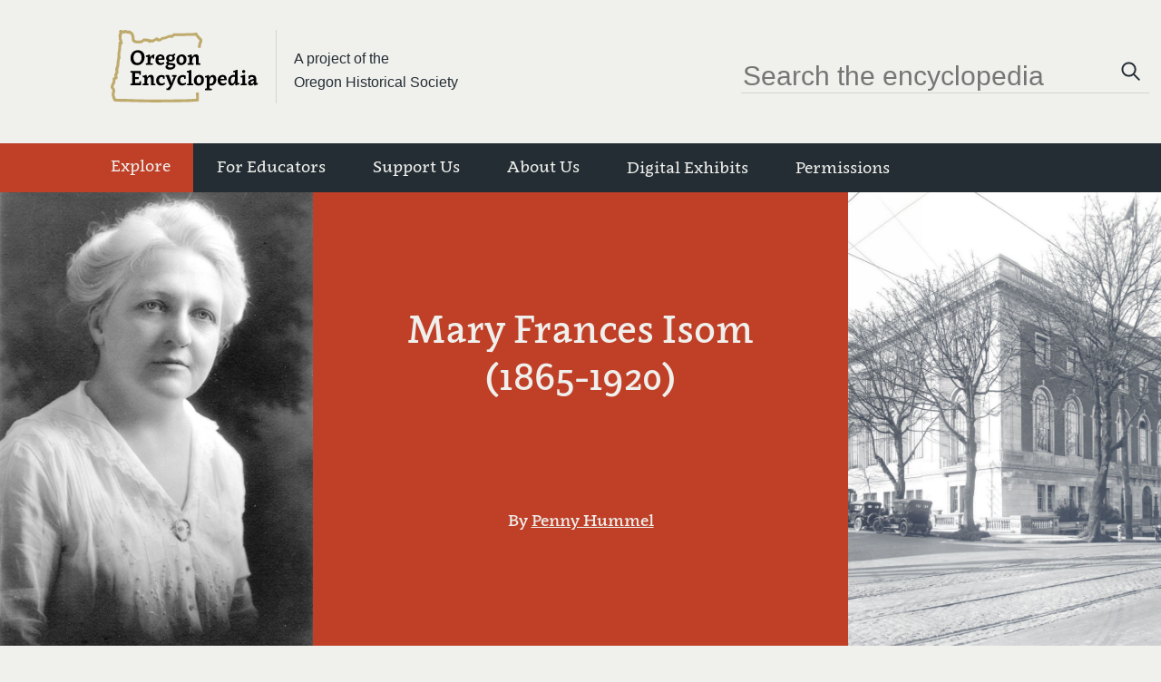

--- FILE ---
content_type: text/html; charset=utf-8
request_url: https://www.oregonencyclopedia.org/articles/isom_mary_frances_1865_1920_/
body_size: 9565
content:


<!DOCTYPE html>
<html lang="en">
  <head>
    <meta charset="utf-8" />
    <meta name="viewport" content="width=device-width, initial-scale=1" />
    <title>
      Mary Frances Isom (1865-1920)
    </title>
    <link rel="apple-touch-icon" sizes="180x180" href="/static/img/OE-favicon-180.png" />
    <link rel="icon" type="image/png" sizes="32x32" href="/static/img/OE-favicon-32.png" />
    <link rel="icon" type="image/png" sizes="16x16" href="/static/img/OE-favicon-16.png" />
    <link rel="manifest" href="/static/img/site.webmanifest" />
    <link rel="shortcut icon" href="/static/img/OE-favicon.ico" />
    <link rel="mask-icon" href="/static/img/OE-favicon.svg" />
    <meta name="msapplication-config" content="/static/img/browserconfig.xml" />
    <meta name="google-site-verification" content="HRCo5zIZIglUgSu2UlYHD_PLRXgROWQk2NfVEnmCzMM" />

    
    <meta property="og:url" content="https://www.oregonencyclopedia.org/articles/isom_mary_frances_1865_1920_/" />
    <meta property="og:title" content="Mary Frances Isom (1865-1920)" />

    
        <meta name="description" content="Mary Frances Isom, perhaps Oregon&#39;s most remarkable librarian, transformed the Library Association of Portland from an insular organization with limited impact…" />
        <meta property="og:description" content="Mary Frances Isom, perhaps Oregon&#39;s most remarkable librarian, transformed the Library Association of Portland from an insular organization with limited impact…" />
    
    
    
        <meta property="og:image" content="https://www.oregonencyclopedia.org/media/uploads/Isom_Mary_Frances_portrait_4.jpg" />
    

    
        <meta property="og:type" content="article" />
        <meta property="og:article:article:modified_time" content="March 12, 2021" />
    


    
    
      <link rel="stylesheet" href="https://use.typekit.net/zdv1axe.css" />
      <link href="/static/dist/bootstrap/dist/css/bootstrap.min.css" rel="stylesheet" />
      <link href="/static/css/foundation.css" rel="stylesheet" />
      <link href="/static/dist/www/main.css?v=1.5" rel="stylesheet" />
    
    <link href="/static/css/jquery.fancybox.css" rel="stylesheet">
    <link href="/static/css/article.css" rel="stylesheet">
    <link href="/static/dist/media/collections.css" rel="stylesheet">

    <script>
      console.log('🌲 10-01-25');
    </script>
  </head>

  <body>
    <div class="container">
      <div id="header">
        <a id="skip-to-content" href="#content" class="sr-only sr-only-focusable btn btn-secondary">Skip to main content</a>
        <div id="masthead" class="medium-width">
          <div class="header-logos">
            <div id="site-logo">
              <a href="/" aria-label="Oregon Encyclopedia home page"><img src="/static/img/oe_logo_new.svg" alt="The Oregon Encyclopedia Logo" /></a>
            </div>
            <div class="oe-site-description">
              <a href="http://www.OHS.org">
                <p>A project of the <br />Oregon Historical Society</p>
              </a>
            </div>
          </div>
          <div id="site-search" class="search-bar hidden-xs hidden-sm">
            <form method="get" action="/articles/" role="search">
              <input id="search-bar" name="q" placeholder="Search the encyclopedia" />
              <button type="submit" aria-label="Click to search"><span class="sr-only">Search</span><svg aria-hidden="true" width="29" height="30" viewBox="0 0 29 30" fill="none" xmlns="http://www.w3.org/2000/svg">
<circle cx="11.5489" cy="12.5251" r="7.16327" transform="rotate(-45 11.5489 12.5251)" stroke-width="2"/>
<path d="M17.0037 18.0377L22.7508 23.6862" stroke-width="2" stroke-linecap="round" stroke-linejoin="round"/>
</svg>
</button>
            </form>
          </div>
          <div class="toggle-container hidden-md hidden-lg hidden-xl">
            <a href="/articles/?q=" aria-label="Click to search" class="mobile-search">
              <svg xmlns="http://www.w3.org/2000/svg" width="24" height="24" viewBox="0 0 24 24" fill="none">
  <circle cx="9.55699" cy="9.95122" r="5.75781" transform="rotate(-45 9.55699 9.95122)" stroke="#232D33" stroke-width="2"/>
  <path d="M14.0727 14.5147L18.8304 19.1907" stroke="#232D33" stroke-width="2" stroke-linecap="round" stroke-linejoin="round"/>
</svg>
            </a>
            <button id="navbar-toggler" class="navbar-toggler" type="button" data-toggle="collapse" data-target="#site-menu-mobile" aria-controls="#site-menu-mobile" aria-expanded="false" aria-label="Toggle navigation"><svg width="29" height="11" viewBox="0 0 29 11" fill="none" xmlns="http://www.w3.org/2000/svg">
<path fill-rule="evenodd" clip-rule="evenodd" d="M0.0866699 2.25H29V0.75H0.0866699V2.25ZM0.0866699 10.25H29V8.75H0.0866699V10.25Z" fill="#BF3F27"/>
</svg>
</button>
          </div>
        </div>
        <nav id="nav">
          
            <div id="site-menu" class="hidden-xs hidden-sm">
              

<ul class="ohs-nav medium-width">
    
        
            <li class="dropdown ">
                <a data-toggle="dropdown" class="dropdown-toggle nav-item-bold" href="#">
                    Explore
                </a>
                <div id="Explore-toggled-dropdown" class="dropdown-menu explore-dropdown-menu">
                    <ul>
                        


    <li class="nav-item-regular">
        <a href="/entries/">
            <img alt="Wallowa Mountains" height="200" src="/media/images/efb55287-59df-40cd-a03d-61ec3f1470.2e16d0ba.fill-200x200.jpg" width="200">
            <div>
                <span class="page-title">Entries A-Z</span>
                <p>Browse the complete list of entries</p>
            </div>
        </a>
    </li>

    <li class="nav-item-regular">
        <a href="/themes/">
            <img alt="detail_Native Americans at Pendleton Roundup_1954_Monner_OrgLot1284_2351_2.jpg" height="200" src="/media/images/detail_Native_Americans_at_Pendlet.2e16d0ba.fill-200x200.jpg" width="200">
            <div>
                <span class="page-title">Entries by Themes</span>
                <p>Browse curated collections of entries</p>
            </div>
        </a>
    </li>


                    </ul>
                </div>
            </li>
        
    
        
            <li class="dropdown nav-black ">
                <a data-toggle="dropdown" class="dropdown-toggle nav-item-regular" href="#">
                    For Educators
                </a>
                <div id="" class="dropdown-menu">
                    <ul>
                        


    <li class="nav-item-regular">
        <a href="/teachers/">
            
            <div>
                <span class="page-title">In the Classroom</span>
                
            </div>
        </a>
    </li>

    <li class="nav-item-regular">
        <a href="/teachers/primary-source-packets/">
            
            <div>
                <span class="page-title">Primary Source Packets</span>
                
            </div>
        </a>
    </li>


                    </ul>
                </div>
            </li>
        
    
        
            <li class="dropdown nav-black ">
                <a data-toggle="dropdown" class="dropdown-toggle nav-item-regular" href="#">
                    Support Us
                </a>
                <div id="" class="dropdown-menu">
                    <ul>
                        


    <li class="nav-item-regular">
        <a href="/donate/">
            
            <div>
                <span class="page-title">Donate</span>
                
            </div>
        </a>
    </li>

    <li class="nav-item-regular">
        <a href="/donate/donors/">
            
            <div>
                <span class="page-title">Donors</span>
                
            </div>
        </a>
    </li>


                    </ul>
                </div>
            </li>
        
    
        
            <li class="dropdown nav-black ">
                <a data-toggle="dropdown" class="dropdown-toggle nav-item-regular" href="#">
                    About Us
                </a>
                <div id="" class="dropdown-menu">
                    <ul>
                        


    <li class="nav-item-regular">
        <a href="/about/">
            
            <div>
                <span class="page-title">Staff and Board</span>
                
            </div>
        </a>
    </li>

    <li class="nav-item-regular">
        <a href="/about/authors/">
            
            <div>
                <span class="page-title">Authors</span>
                
            </div>
        </a>
    </li>

    <li class="nav-item-regular">
        <a href="/about/frequently-asked-questions/">
            
            <div>
                <span class="page-title">FAQ</span>
                
            </div>
        </a>
    </li>

    <li class="nav-item-regular">
        <a href="/about/contact-us/">
            
            <div>
                <span class="page-title">Contact Us</span>
                
            </div>
        </a>
    </li>

    <li class="nav-item-regular">
        <a href="/about/statement-language/">
            
            <div>
                <span class="page-title">Statement on Language</span>
                
            </div>
        </a>
    </li>


                    </ul>
                </div>
            </li>
        
    
        
            <li class="nav-black ">
                <a href="/digital-exhibits/" class="nav-item-regular">Digital Exhibits</a>
            </li>
        
    
        
            <li class="nav-black ">
                <a href="/permissions/" class="nav-item-regular">Permissions</a>
            </li>
        
    
    <li class="nav-black" aria-hidden="true"></li>
</ul>

            </div>
            </div>
            <div id="site-menu-mobile" class="collapse no-transition">
              

<ul class="ohs-nav">

    <button 
    id="navbar-close"
    class="nav-close"
    data-toggle="collapse" 
    data-target="#site-menu-mobile"
    aria-controls="#site-menu-mobile" 
    aria-expanded="false" 
    aria-label="Toggle navigation">
        <svg width="16" height="16" viewBox="0 0 16 16" fill="none" xmlns="http://www.w3.org/2000/svg">
<path d="M1 1L15 15" stroke-width="2" stroke-linecap="round" stroke-linejoin="round"/>
<path d="M15 1L1 15" stroke-width="2" stroke-linecap="round" stroke-linejoin="round"/>
</svg>

    </button>

    
        
            <ul class="mobile-menu-row">
                


    <li>
        <a href="/entries/">
            
                Entries
            
        </a>
    </li>

    <li>
        <a href="/themes/">
            
                Themes
            
        </a>
    </li>


            </ul>
        
    
        
            <li class="dropdown nav-black ">
                <a data-toggle="dropdown" class="dropdown-toggle nav-item-regular" href="#">
                    For Educators
                </a>
                <div id="" class="dropdown-menu">
                    <ul>
                        


    <li>
        <a href="/teachers/">
            
                In the Classroom
            
        </a>
    </li>

    <li>
        <a href="/teachers/primary-source-packets/">
            
                Primary Source Packets
            
        </a>
    </li>


                    </ul>
                </div>
            </li>
        
    
        
            <li class="dropdown nav-black ">
                <a data-toggle="dropdown" class="dropdown-toggle nav-item-regular" href="#">
                    Support Us
                </a>
                <div id="" class="dropdown-menu">
                    <ul>
                        


    <li>
        <a href="/donate/">
            
                Donate
            
        </a>
    </li>

    <li>
        <a href="/donate/donors/">
            
                Donors
            
        </a>
    </li>


                    </ul>
                </div>
            </li>
        
    
        
            <li class="dropdown nav-black ">
                <a data-toggle="dropdown" class="dropdown-toggle nav-item-regular" href="#">
                    About Us
                </a>
                <div id="" class="dropdown-menu">
                    <ul>
                        


    <li>
        <a href="/about/">
            
                Staff and Board
            
        </a>
    </li>

    <li>
        <a href="/about/authors/">
            
                Authors
            
        </a>
    </li>

    <li>
        <a href="/about/frequently-asked-questions/">
            
                FAQ
            
        </a>
    </li>

    <li>
        <a href="/about/contact-us/">
            
                Contact Us
            
        </a>
    </li>

    <li>
        <a href="/about/statement-language/">
            
                Statement on Language
            
        </a>
    </li>


                    </ul>
                </div>
            </li>
        
    
        
            <li class="nav-black ">
                <a href="/digital-exhibits/" class="nav-item-regular">Digital Exhibits</a>
            </li>
        
    
        
            <li class="nav-black ">
                <a href="/permissions/" class="nav-item-regular">Permissions</a>
            </li>
        
    
</ul>

<div class="footer-bottom-mobile">
    

<div class="footer-social-links">
    <ul>
    
        <li>
            <a href="https://www.facebook.com" aria-label="Facebook">
                
                

<img
    width="11" 
    height="24"
    alt=""
    data-src="/media/images/icon-facebook.max-24x24.png"
    class=" lazy"
/>
            </a>
        </li>
    
        <li>
            <a href="https://www.instagram.com" aria-label="Instagram">
                
                

<img
    width="24" 
    height="24"
    alt=""
    data-src="/media/images/icon-instagram_1.max-24x24.png"
    class=" lazy"
/>
            </a>
        </li>
    
    </ul>
</div>
    

<div class="footer-id">
    <p>&copy 2026 Portland State University and the Oregon Historical Society</p>
     
        <p>The Oregon Historical Society is a 501(c)(3) non-profit organization. Federal Tax ID 93-0391599</p>
    
</div>
</div>

            </div>
          

          
        </nav>
        


      </div>

      <main id="content">
        

        

        
        <div class="modal fade" id="image-modal" tabindex="-1" aria-hidden="true">
          <div class="modal-container">
            <button type="button" class="modal-close-button" data-toggle="modal" data-target="#image-modal">
              <span class="sr-only">Close modal</span>
              <svg width="16" height="16" viewBox="0 0 16 16" fill="none" xmlns="http://www.w3.org/2000/svg">
<path d="M1 1L15 15" stroke-width="2" stroke-linecap="round" stroke-linejoin="round"/>
<path d="M15 1L1 15" stroke-width="2" stroke-linecap="round" stroke-linejoin="round"/>
</svg>

            </button>
            <img id="image" alt="" />
            <h1></h1>
            <h2></h2>
            <a class="button modal-button" href="#" target="">View Source</a>
          </div>
        </div>

        


<div class="article-view">
    



</div>
<div class="normal-width" style="width: 100%">
    
    <header class="split-image-hero fade-in">
        <div class="side-image  hidden-xs"
             style="background-image: url(/media/uploads/Isom_Mary_Frances_portrait_4.jpg);">
        </div>

        <div class="title-card background-red">
            
            <h1 class="super-title fade-rise-in page-top">Mary Frances Isom (1865-1920)</h1>
            
                <p class="h3 authors fade-rise-in above-600">
                By 
                
                    <a href="/about/authors/293/">
                        Penny Hummel</a>
                
                </p>
            
        </div>

        <div class="side-image  hidden-xs"
             style="background-image: url(/media/uploads/Gi10106.jpg);">
        </div>
    </header>

    <div class="mt-5 article-content content">
        
        <aside class="content-sidebar">
            
            <ul class="button-links to-fade-in">
                <li>
                    <a href="/cdn-cgi/l/email-protection#[base64]" title="Email a link to this article" class="icon-button">
                        <span class="icon-text">Email <span><svg width="30" height="30" viewBox="0 0 30 30" fill="none" xmlns="http://www.w3.org/2000/svg">
<circle cx="15" cy="15" r="14.5"/>
<path fill-rule="evenodd" clip-rule="evenodd" d="M8 19.2727H22V11H8V19.2727Z" stroke-linecap="round"/>
<path fill-rule="evenodd" clip-rule="evenodd" d="M22 19.2727L15.0004 12.9091L8 19.2727H22Z" stroke-linecap="round" stroke-linejoin="round"/>
<path fill-rule="evenodd" clip-rule="evenodd" d="M8 11L14.9996 16.7273L22 11H8Z" fill="#F0F0ED" stroke-linecap="round" stroke-linejoin="round"/>
</svg>
</span></span>
                    </a>
                </li>
                <li>
                    <a href="/articles/isom_mary_frances_1865_1920_/pdf/"
                    title="Download a printable version of this article"
                    class="icon-button">
                        <span class="icon-text">PDF <span><svg width="30" height="30" viewBox="0 0 30 30" fill="none" xmlns="http://www.w3.org/2000/svg">
<path d="M10.5002 13L15 17.4998L19.4998 13"  stroke-linejoin="round"/>
<path d="M15 8.45455V17.5455" />
<path d="M10 20.1818H20" />
<circle cx="15" cy="15" r="14.5" />
</svg>
</span></span>
                    </a>
                </li>
                <li>
                    <a href="https://www.facebook.com/sharer/sharer.php?u=https://www.oregonencyclopedia.org/articles/isom_mary_frances_1865_1920_/"
                    title="Share this article on Facebook"
                    class="icon-button">
                        <span class="icon-text">Facebook <span><svg width="30" height="30" viewBox="0 0 30 30" fill="none" xmlns="http://www.w3.org/2000/svg">
<path d="M0.5 15C0.5 6.99187 6.99187 0.5 15 0.5C23.0081 0.5 29.5 6.99187 29.5 15C29.5 23.0081 23.0081 29.5 15 29.5C6.99187 29.5 0.5 23.0081 0.5 15Z" />
<path d="M18.6952 15.932L19.1359 13.0583H16.3786V11.1942C16.3786 10.4078 16.7631 9.64078 17.9981 9.64078H19.2524V7.19417C19.2524 7.19417 18.1146 7 17.0272 7C14.7554 7 13.2719 8.37668 13.2719 10.868V13.0583H10.7476V15.932H13.2719V22.8796C13.7786 22.9592 14.2971 23 14.8252 23C15.3534 23 15.8719 22.9592 16.3786 22.8796V15.932H18.6952Z" />
</svg>

</span></span>
                    </a>
                </li>
                




                
            </ul>
        </aside>

        
        <article class="long-form-text">
            
            

            
            <div class="article-body">
                


    <div class="article-body">
        <p>Mary Frances Isom, perhaps Oregon's most remarkable librarian, transformed the Library Association of Portland from an insular organization with limited impact into a major community asset with an enviable national reputation. At the regional level, she achieved equal distinction, drafting changes to Oregon law that furthered the free library movement and spearheading the creation of several statewide and regional library organizations.</p>
<p>Born in Nashville in 1865 and raised in Cleveland, Isom completed one year at Wellesley College and spent her early adulthood living with her parents. At thirty-four, she enrolled in the progressive Pratt Library School in New York City. Following graduation, she accepted a job in Portland cataloging a valuable donation—the library of pioneer merchant John Wilson, which had been accepted by the private Library Association under the condition that Wilson’s books be made available to the public. Within a year, Isom’s administrative gifts led to her appointment as head librarian; two months later, in March 1902, she began her oversight of the first tax-supported, free public library in Oregon.</p>
<p>After the legislature extended the reach of the Library Association of Portland to all of Multnomah County—a change made possible by legislation that Isom drafted—she began to implement her vision of a dynamic and responsive public library. Within the next ten years, she established the array of permanent library branches, including seven funded by <a href="/articles/carnegie_libraries_in_oregon/#.YEunRrRKg1g">Andrew Carnegie</a>, along with library stations and outreach programs that brought library books and services to all corners of her community. Her crowning accomplishment was the <a href="/articles/central_library_multnomah_county_library_/#.YEung7RKg1g">Central Library</a>, which opened in downtown Portland in 1913.</p>
<p>Recognizing the need for improved library services throughout Oregon, Isom helped establish the Oregon Library Commission (now the Oregon State Library) in 1905, successfully recruiting Wisconsin librarian <a href="/articles/pierce_cornelia_marvin_1873_1957_/#.YEuntrRKg1g">Cornelia Marvin</a> to lead the effort. She was also a founder of both the Oregon Library Association and the Pacific Northwest Library Association. </p>
<p>When the United States entered World War I, the Library Association of Portland became actively involved, selling war bonds and gathering books for the troops. The refusal of pacifist and assistant librarian M. Louise Hunt to purchase war bonds, however, caused a public outcry in 1918. With Isom’s support, the library board absolved Hunt of disloyalty and supported her right to take an unpopular view.</p>
<p>Following this incident, Isom decided to join her profession’s efforts to serve the troops overseas, visiting ninety-three American hospitals during a five-month stay in France in 1918-1919. By that time suffering from an untreatable cancer, she returned to Portland to work as long as she could. Isom died on April 15, 1920, at age fifty-five.</p>
<p>Starting with one outdated library in 1902, Isom left the county with 17 modern facilities and a complex service network involving 146 schools and 65 other agencies. A year later, the library’s circulation topped 2 million, an astonishing statistic when compared with the 50,531 books circulated in 1901. More than a century later, Multnomah County Library remains one of the most well regarded urban library systems in the country, in part due to the foundational work completed by Isom.</p>
    </div>

    <script data-cfasync="false" src="/cdn-cgi/scripts/5c5dd728/cloudflare-static/email-decode.min.js"></script><script>
        document.addEventListener("DOMContentLoaded", function() {
            const articleBody = document.querySelector('.article-body');
            const headings = articleBody.querySelectorAll('h1, h2, h3, h4, h5, h6');
            const links = articleBody.querySelectorAll('a');
            // rm role for links
            links.forEach(function(anchor) {
                anchor.setAttribute('role', '');
            });

            headings.forEach(function(heading) {
                const anchor = heading.querySelector('a');
                
                if (anchor) {
                    console.log(anchor.textContent)
                    const anchorText = anchor.textContent;
                    anchor.parentNode.replaceChild(document.createTextNode(anchorText), anchor);
                }
            });
        });
    </script>


            </div>
        </article>
    
        
            <div class="all-columns">
                
<section class="jcarousel to-fade-in   justify-center">
    <ul class="">
        
        
            
            
                <li class="zoom-image width-max">
                    <div class="image-container">
                        
                        
                            <img data-src="/media/uploads/Isom_Mary_Frances_portrait_4.jpg" class="lazy" alt="Mary Frances Isom.">
                            <button type="button" 
                                class="zoom-icon-red" 
                                data-toggle="modal" 
                                data-target="#image-modal"
                                data-img="/media/uploads/Isom_Mary_Frances_portrait_4.jpg"
                                data-title="Isom, Mary Frances, portrait"
                                data-caption="Mary Frances Isom."
                                data-credit="Multnomah County Library">
                                <span class="sr-only">Zoom image</span>
                                <svg width="29" height="30" viewBox="0 0 29 30" fill="none" xmlns="http://www.w3.org/2000/svg">
<circle r="7.11967" transform="matrix(0.710903 -0.70329 0.710903 0.70329 11.5489 12.5358)" stroke-width="2"/>
<path d="M17.0037 17.9893L22.7508 23.5773" stroke-width="2" stroke-linecap="round" stroke-linejoin="round"/>
<path d="M11.4999 10.0377V14.9842" stroke-width="2" stroke-linecap="square" stroke-linejoin="round"/>
<path d="M8.99994 12.511L13.9999 12.511" stroke-width="2" stroke-linecap="square" stroke-linejoin="round"/>
</svg>

                            </button>
                        
                    </div>
                    
                    <div class="caption-container">
                        <p class="bold">Isom, Mary Frances, portrait.</p>
                        
                        <p>Mary Frances Isom. Multnomah County Library</p>
                        
                    </div>
                    
                </li>
            
                <li class="zoom-image width-max">
                    <div class="image-container">
                        
                        
                            <img data-src="/media/uploads/Gi10106.jpg" class="lazy" alt="Central Library (Multnomah County Library)">
                            <button type="button" 
                                class="zoom-icon-red" 
                                data-toggle="modal" 
                                data-target="#image-modal"
                                data-img="/media/uploads/Gi10106.jpg"
                                data-title="Central Library (Multnomah County Library)"
                                data-caption="Central Library (Multnomah County Library)"
                                data-credit="Courtesy Oreg. Hist. Soc. Research Lib., neg. no.Gi10106">
                                <span class="sr-only">Zoom image</span>
                                <svg width="29" height="30" viewBox="0 0 29 30" fill="none" xmlns="http://www.w3.org/2000/svg">
<circle r="7.11967" transform="matrix(0.710903 -0.70329 0.710903 0.70329 11.5489 12.5358)" stroke-width="2"/>
<path d="M17.0037 17.9893L22.7508 23.5773" stroke-width="2" stroke-linecap="round" stroke-linejoin="round"/>
<path d="M11.4999 10.0377V14.9842" stroke-width="2" stroke-linecap="square" stroke-linejoin="round"/>
<path d="M8.99994 12.511L13.9999 12.511" stroke-width="2" stroke-linecap="square" stroke-linejoin="round"/>
</svg>

                            </button>
                        
                    </div>
                    
                    <div class="caption-container">
                        <p class="bold">Central Library (Multnomah County Library).</p>
                        
                        <p>Central Library (Multnomah County Library) Courtesy Oreg. Hist. Soc. Research Lib., neg. no.Gi10106</p>
                        
                    </div>
                    
                </li>
            
        
    </ul>
    <a class="jcarousel-control-prev">
        <span class="sr-only">Slide carouosel left</span>
        <svg width="50" height="50" viewBox="0 0 50 50" xmlns="http://www.w3.org/2000/svg">
<rect width="50" height="50" transform="matrix(-1 0 0 1 50 0)"/>
<path d="M27 17.929L19.9289 25L27 32.0711" stroke="white" stroke-width="2" stroke-linecap="round" stroke-linejoin="round"/>
</svg>

    </a>
    <a class="jcarousel-control-next">
        <span class="sr-only">Slide carousel right</span>
        <svg width="50" height="50" viewBox="0 0 50 50" xmlns="http://www.w3.org/2000/svg">
<rect x="0.513428" width="50" height="50" />
<path d="M23.5134 17.929L30.5845 25L23.5134 32.0711" stroke="white" stroke-width="2" stroke-linecap="round" stroke-linejoin="round"/>
</svg>

    </a>
    <p class="jcarousel-pagination"></p>
</section>
            </div>
        

        
        
                
                

                
                

                
                
        

        
        
            <h2 class="h1 main-column">Related Entries</h2>
            <div class="article-small-carousel to-fade-in">
                
<section class="jcarousel to-fade-in short-carousel   ">
    <ul class="">
        
        
            
            
            
                
                    <li class="small-article-link ">
                        <a href="/articles/carnegie_libraries_in_oregon/">
                            <div class="image-container">
                            
                                <img data-src="/media/uploads/carnegie_thedalles_uo_mdr06004_1978.jpg" 
                                     class="lazy "
                                     alt="Carnegie Libraries in Oregon">
                            
                            </div>
                            <div class="text-container">
                                <p class="bold">Carnegie Libraries in Oregon</p>
                                <p>Of the 1,679 public library buildings funded in the United States by An…</p>
                            </div>
                        </a>
                    </li>
                
                    <li class="small-article-link ">
                        <a href="/articles/central_library_multnomah_county_library_/">
                            <div class="image-container">
                            
                                <img data-src="/media/uploads/Gi10106.jpg" 
                                     class="lazy "
                                     alt="Central Library (Multnomah County Library)">
                            
                            </div>
                            <div class="text-container">
                                <p class="bold">Central Library (Multnomah County Library)</p>
                                <p>Central Library, the largest building in the Multnomah County Library s…</p>
                            </div>
                        </a>
                    </li>
                
                    <li class="small-article-link ">
                        <a href="/articles/pierce_cornelia_marvin_1873_1957_/">
                            <div class="image-container">
                            
                                <img data-src="/media/uploads/Pierce_Cornelia_Marvin_bookplate.jpg" 
                                     class="lazy "
                                     alt="Cornelia Marvin Pierce (1873-1957)">
                            
                            </div>
                            <div class="text-container">
                                <p class="bold">Cornelia Marvin Pierce (1873-1957)</p>
                                <p>From her first arrival in Oregon in 1905 until her death in 1957, Corne…</p>
                            </div>
                        </a>
                    </li>
                
                    <li class="small-article-link ">
                        <a href="/articles/library_association_of_portland/">
                            <div class="image-container">
                            
                                <img data-src="/media/uploads/Library_Assoc._Portland_bookmobile_1928.jpg" 
                                     class="lazy "
                                     alt="Library Association of Portland">
                            
                            </div>
                            <div class="text-container">
                                <p class="bold">Library Association of Portland</p>
                                <p>The first public library in Oregon, supported by taxes and freely avail…</p>
                            </div>
                        </a>
                    </li>
                
            
        
    </ul>
    <a class="jcarousel-control-prev">
        <span class="sr-only">Slide carouosel left</span>
        <svg width="50" height="50" viewBox="0 0 50 50" xmlns="http://www.w3.org/2000/svg">
<rect width="50" height="50" transform="matrix(-1 0 0 1 50 0)"/>
<path d="M27 17.929L19.9289 25L27 32.0711" stroke="white" stroke-width="2" stroke-linecap="round" stroke-linejoin="round"/>
</svg>

    </a>
    <a class="jcarousel-control-next">
        <span class="sr-only">Slide carousel right</span>
        <svg width="50" height="50" viewBox="0 0 50 50" xmlns="http://www.w3.org/2000/svg">
<rect x="0.513428" width="50" height="50" />
<path d="M23.5134 17.929L30.5845 25L23.5134 32.0711" stroke="white" stroke-width="2" stroke-linecap="round" stroke-linejoin="round"/>
</svg>

    </a>
    <p class="jcarousel-pagination"></p>
</section>
            </div>
        

        
        
            <h2 class="h1 main-column">Related Historical Records</h2>
            <div class="article-small-carousel to-fade-in">
                
<section class="jcarousel to-fade-in short-carousel   justify-center">
    <ul class="ohs-links">
        
        
            
            
                
            
        
    </ul>
    <a class="jcarousel-control-prev">
        <span class="sr-only">Slide carouosel left</span>
        <svg width="50" height="50" viewBox="0 0 50 50" xmlns="http://www.w3.org/2000/svg">
<rect width="50" height="50" transform="matrix(-1 0 0 1 50 0)"/>
<path d="M27 17.929L19.9289 25L27 32.0711" stroke="white" stroke-width="2" stroke-linecap="round" stroke-linejoin="round"/>
</svg>

    </a>
    <a class="jcarousel-control-next">
        <span class="sr-only">Slide carousel right</span>
        <svg width="50" height="50" viewBox="0 0 50 50" xmlns="http://www.w3.org/2000/svg">
<rect x="0.513428" width="50" height="50" />
<path d="M23.5134 17.929L30.5845 25L23.5134 32.0711" stroke="white" stroke-width="2" stroke-linecap="round" stroke-linejoin="round"/>
</svg>

    </a>
    <p class="jcarousel-pagination"></p>
</section>
            </div>
        

        
        
            


<div class="card map-container main-column to-fade-in">
    
        <a class="map-link"
            href="https://www.oregonhistorywayfinder.org/#/articles/oep/858"
            title="Click here to see an interactive map of Mary Frances Isom (1865-1920)">
            <div id="article-map" class="pull-left"></div>
        </a>

        <div class="text-container">
            <h3 class="section-underline-center-red">Map This on the Oregon History WayFinder</h3>
            <p>The Oregon History Wayfinder is an interactive map that identifies significant places, people, and events in Oregon history.</p>
        </div>
    
</div>
        
        
        
        
        <section class="section-overline main-column">
            <h4 class="h1 mt-0">Further Reading</h4>
            <div class="two-column break-text"><p>Hummel, Penny. <em>"Making the Library Be Alive": Portland&rsquo;s Librarian, Mary Frances Isom</em>. Portland, Ore: Multnomah County Library, 2009.&nbsp;<a href="https://multcolib.org/sites/default/files/mcl-his_isom.pdf" target="_blank" rel="noopener">https://multcolib.org/sites/default/files/mcl-his_isom.pdf</a></p>
<p>Ritz, Richard E. <em>Central Library: Portland&rsquo;s Crown Jewel</em>. Portland, Ore: Library Foundation, 2000.&nbsp;</p></div>
        </section>
        

        
        <div class="article-footer section-overline main-column">
            <div>
                <p class="small-caps-label">Written by</p>
                
                    <a class="h3 mt-0" href="/about/authors/293/">
                        Penny Hummel</a>
                
            </div>

            <div class="my-3">
                <p class="small-caps-label">Last updated</p>
                <p class="h3 mt-0">March 12, 2021</p>
            </div>
        </div>
    </div>
</div>



        <button id="back-to-top" class="button-unstyled">
          <span class="sr-only">Back to top</span>
          <svg width="10" height="17" viewBox="0 0 10 17" fill="none" xmlns="http://www.w3.org/2000/svg">
<path d="M1.07104 15.1421L8.14211 8.07102L1.07104 0.999954" stroke="#F0F0ED" stroke-width="2" stroke-linecap="round" stroke-linejoin="round"/>
</svg>

        </button>
      </main>

      
        <footer id="footer" class="footer-container medium-width">
          <div class="footer-top-row">
            <div class="footer-logos">
              <div class="oe-logo">
                <a href="/" title="The Oregon Encyclopedia"><img data-src="/static/img/oe_logo_new.svg" alt="The Oregon Encyclopedia Logo" class="lazy" /></a>
              </div>
              
              <a id="ohs-logo" href="http://ohs.org/" title="">
                <img data-src="/static/img/logo-OHS-lockup-seal.png" alt="Oregon Historical Society Logo" class="lazy" />
              </a>
              
            </div>
            

<div class="footer-links">
    <ul>
        
            <li><a href="/about/frequently-asked-questions/">FAQs</a></li>
        
            <li><a href="/accounts/login">Workshop Login</a></li>
        
            <li><a href="/donate/">Donate</a></li>
        
            <li><a href="/about/contact-us/">Contact Us</a></li>
        
    </ul>
</div>
          </div>
          <div class="footer-bottom-row hidden-xs">
            

<div class="footer-id">
    <p>&copy 2026 Portland State University and the Oregon Historical Society</p>
     
        <p>The Oregon Historical Society is a 501(c)(3) non-profit organization. Federal Tax ID 93-0391599</p>
    
</div>
            

<div class="footer-social-links">
    <ul>
    
        <li>
            <a href="https://www.facebook.com" aria-label="Facebook">
                
                

<img
    width="11" 
    height="24"
    alt=""
    data-src="/media/images/icon-facebook.max-24x24.png"
    class=" lazy"
/>
            </a>
        </li>
    
        <li>
            <a href="https://www.instagram.com" aria-label="Instagram">
                
                

<img
    width="24" 
    height="24"
    alt=""
    data-src="/media/images/icon-instagram_1.max-24x24.png"
    class=" lazy"
/>
            </a>
        </li>
    
    </ul>
</div>
          </div>
          <div class="footer-bottom-row hidden-sm hidden-md hidden-lg hidden-xl">
            

<div class="footer-social-links">
    <ul>
    
        <li>
            <a href="https://www.facebook.com" aria-label="Facebook">
                
                

<img
    width="11" 
    height="24"
    alt=""
    data-src="/media/images/icon-facebook.max-24x24.png"
    class=" lazy"
/>
            </a>
        </li>
    
        <li>
            <a href="https://www.instagram.com" aria-label="Instagram">
                
                

<img
    width="24" 
    height="24"
    alt=""
    data-src="/media/images/icon-instagram_1.max-24x24.png"
    class=" lazy"
/>
            </a>
        </li>
    
    </ul>
</div>
            

<div class="footer-id">
    <p>&copy 2026 Portland State University and the Oregon Historical Society</p>
     
        <p>The Oregon Historical Society is a 501(c)(3) non-profit organization. Federal Tax ID 93-0391599</p>
    
</div>
          </div>
          <div>.</div>
        </footer>
      
    </div>

    <ul id="site-messages">
      
    </ul>

    
    
      <script src="/static/dist/jquery/dist/jquery.min.js"></script>
      <script src="/static/dist/bootstrap/dist/js/bootstrap.min.js"></script>
      <script src="/static/dist/www/main.js?v=1.3"></script>
      <script>
    var baseHref = '/';

    function getCookie (name) {
        var documentCookie = $.trim(document.cookie || ''),
            prefix = name + '=',
            prefixLen = prefix.length,
            cookies,
            cookie,
            i,
            len;
        if (documentCookie !== '') {
            cookies = documentCookie.split(';');
            for (i = 0, len = cookies.length; i < len; ++i) {
                cookie = $.trim(cookies[i]);
                if (cookie.substring(0, prefixLen) === prefix) {
                    return decodeURIComponent(cookie.substring(prefixLen));
                }
            }
        }
        return null;
    }

    // Glossary term popup
    // XXX: This might only be needed on article pages
    $(function () {
        var request;
        var popupClass = 'glossary-term-popup';
        var popupSelector = '.' + popupClass;

        $('a.glossary-term-link')
            .on('mouseenter', function () {
                var link = $(this);
                var href = link.attr('href');
                var width = link.width();
                var height = link.height();
                var position = link.offset();
                var top = position.top + height + 2;
                var left = position.left;
                var bodyWidth = $(document.body).width();

                if (request) {
                    request.abort();
                }

                request = $.getJSON(href).done(function (data) {
                    var popup = $([
                        '<div class="', popupClass, '">',
                            '<dt>', data.term, '</dt>',
                            '<dd>', data.definition, '</dd>',
                        '</div>'
                    ].join(''));

                    if (left > (bodyWidth / 2)) {
                        // Align right side of popup with right side of
                        // link if link is closer to right side of page.
                        popup.css({
                            top: top,
                            left: 'auto',
                            right: bodyWidth - (left + width)
                        });
                    } else {
                        // Otherwise, align left side of popup with
                        // left side of link.
                        popup.css({
                            top: top,
                            left: left,
                            right: 'auto'
                        });
                    }

                    $(document.body).append(popup);
                });
            })
            .on('mouseleave', function () {
                if (request) {
                    request.abort();
                }
                $(popupSelector).remove();
            });
    });
</script>


    <!-- No messages -->


    

    

    <script src="/static/js/jquery.fancybox.js"></script>
    <script>
        let partnerSiteSearchUrl = ['/api/articles/search/', 'ohp'].join('');
        window.oe.initRelatedRecords({
            searchUrl: partnerSiteSearchUrl,
            pks: ["662", "324"]
        });

        $('.deactive').each(function() {
            $(this).attr('tabindex', -1);
            $(this).attr('role', 'text');
        })

    </script>
    


    <script src="/static/dist/articles/map.js"></script>
    <script>
        $(function () {
            ohslib.makeArticleMap('article-map', [{"id": "oep.points.603", "type": "Feature", "geometry": {"type": "Point", "coordinates": [-122.68318, 45.51934]}, "properties": {"id": 603, "site_name": "oep", "name": "Mary Frances Isom", "description": null, "address": null, "articles": [858]}}], {
            });
        });
    </script>


    
        <script>var addthis_config = {data_track_addressbar: true};</script>
        <script src="//s7.addthis.com/js/300/addthis_widget.js#pubid=ra-ra-534d64876fa5a7b6"></script>
        


    
            <script>
                (function(i,s,o,g,r,a,m){i['GoogleAnalyticsObject']=r;i[r]=i[r]||function(){
                (i[r].q=i[r].q||[]).push(arguments)},i[r].l=1*new Date();a=s.createElement(o),
                m=s.getElementsByTagName(o)[0];a.async=1;a.src=g;m.parentNode.insertBefore(a,m)
                })(window,document,'script','//www.google-analytics.com/analytics.js','ga');

                ga(
                    'create',
                    'UA-50929200-1',    // Tracking ID
                    'auto',  // Cookie domain
                    undefined,     // Tracker name
                    undefined            // Fields
                );

                ga('send', 'pageview');
            </script>
        
  </body>
</html>


--- FILE ---
content_type: text/css
request_url: https://www.oregonencyclopedia.org/static/css/foundation.css
body_size: 963
content:
.center-block-50 {
    margin-left: auto;
    margin-right: auto;
    width: 50%;
}


/* Bootstrap overrides */

/* Alias of Bootstrap's .alert-danger; useful with Django's messages framework. */
.alert-error {
    color: #a94442;
    background-color: #f2dede;
    border-color: #ebccd1;
}

.breadcrumb {
    border: 1px solid #e8e8e8;
    border-radius: 2px;
    margin: 15px 0;
}

.table.table-striped:not(.table-bordered) > tbody > tr:hover {
    background-color: lightyellow;
}


/* Messages added via Django's messages framework. */
ul#site-messages {
    position: absolute;
    top: 15px;
    right: 15px;
    margin: 0;
    padding: 0;
    width: 400px;
    z-index: 1000;
    list-style: none;
}
ul#site-messages > li.site-message {
    border-radius: 4px;
    margin: 0;
    padding: 0;
}


/* Breadcrumbs */
ul.breadcrumbs {
    list-style: none;
    margin: 0 -30px;
    padding: 5px 30px;
    display: flex;
    flex-direction: row;
    border-bottom: 1px solid lightgray;
}
ul.breadcrumbs > li {
    font-size: 16px;
    margin: 0;
    padding: 0;
}
ul.breadcrumbs > li::after {
    content: "→";
    padding: 0 5px;
}
ul.breadcrumbs > li:first-child {
    padding-left: 0;
}
ul.breadcrumbs > li:last-child {
    padding-right: 0;
}
ul.breadcrumbs > li:last-child::after {
    content: "";
    padding: 0;
}
ul.breadcrumbs > li > a {
    text-decoration: none;
}


/* AddThis */
.add-this-widget {
    margin: 10px 0;
}
.add-this-widget-placeholder {
    background-color: #eee;
    font-size: 11px;
    font-style: italic;
    line-height: 1;
    padding: 4px;
}

/* Media */
.media {
    overflow: hidden;
}
.media-file {
    height: 200px;
    margin-bottom: 15px;
    padding: 15px;
    border: 1px solid white;
}
.media-file:hover {
    border: 1px solid #c8c8c8;
    background-color: #f8f8f8;
}
.media-file > a:first-child {
    display: block;
    width: 100%;
    min-width: 100px;
    height: 100%;
    margin: 0;
    padding: 0;
}
.media-file > :first-child > :first-child {
    height: 100px;
}
.media-file button.media-file-remove-link {
    position: absolute;
    top: 15px;
    right: 15px;
    z-index: 1;

    width: 24px;
    height: 24px;

    margin: 0;
    padding: 0;

    font-size: 18px;
    line-height: 1;
    text-align: center;

    color: #a94442;
    background-color: #f2dede;
    cursor: pointer;

    border: none;
    border-radius: 50%;
    box-shadow: 1px 1px 2px;
}
.media-file button.media-file-remove-link:hover {
    color: darkred;
}

/* Related articles (shown on article, essay, and narrative pages) */
.related-article {
    background-color: #efefef;
    border: 2px solid #c8c8c8;
    border-radius: 2px;
    margin-bottom: 5px;
    padding: 5px;
}
.related-article:before,
.related-article:after {
    content: " ";
    display: table;
}
.related-article:after {
    clear: both;
}
.related-article:last-child {
    margin-bottom: 0;
}
.related-article > div {
    float: left;
    position: relative;
}
.related-article-image {
    width: 25%;
    padding-right: 5px;
}
.related-article-image > a {
    background-color: #f4f4f4;
    border: 1px solid #e8e8e8;
    border-radius: 2px;
    display: block;
    min-height: 100px;
    position: relative;
}
.related-article-image > a > img {
    margin: auto;
    padding: 5px;
    max-height: 100%;
    max-width: 100%;
    height: auto;
    width: auto;
    position: absolute;
    top: 0;
    right: 0;
    bottom: 0;
    left: 0;
}
.related-article-text {
    width: 75%;
    max-height: 100px;
    overflow: auto;
}
.related-article-text > a {
    display: block;
}
.external-link-image > a {
  background-color: white;
}
.external-link-text > a {
  display: flex;
  flex-direction: column;
  align-items: center;
  justify-content: center;
  height: 100px;
}

/* Glossary links & popups */
/* XXX: This might only be needed on article pages */
a.glossary-term-link {
    text-decoration-line: underline;
    text-decoration-style: dashed;
}
a.glossary-term-link:hover {
    text-decoration-style: solid;
}
.glossary-term-popup {
    position: absolute;
    top: 0;
    left: 0;
    width: 40%;
    min-width: 240px;
    max-width: 400px;
    z-index: 10;
    background-color: #f8f8f8;
    border: 1px solid #d0d0d0;
    border-radius: 2px;
    box-shadow: 2px 2px 4px #000;
    padding: 10px;
}
.glossary-term-popup > dt {
    font-size: 16px;
    font-weight: bold;
    margin: 0;
    margin-bottom: 10px;
    padding: 0;
}
.glossary-term-popup > dd {
    font-size: 14px;
    margin: 0;
    padding: 0;
}


/* Slideshows */
.ohs-slideshow {
    background-color: #181818;
    box-shadow: 2px 2px 2px black;
    color: #c8c8c8;
    margin: 0;
    padding: 8px;
}
.ohs-slideshow::before {
    content: "Slideshow → ";
}
.ohs-slideshow a {
    color: #c8c8c8;
}
.ohs-slideshow a:hover {
    color: #f8f8f8;
}
p.ohs-slideshow {
    margin-bottom: 10px;
}


--- FILE ---
content_type: text/css
request_url: https://www.oregonencyclopedia.org/static/dist/www/main.css?v=1.5
body_size: 27738
content:
@font-face{font-family:"arvo";src:url(fonts/df7ac0734b25730bc773ba855fc3a24d.eot);src:url(fonts/df7ac0734b25730bc773ba855fc3a24d.eot?#iefix) format("embedded-opentype"),url(fonts/9a65bbab43efb5a7e1bbb7434bb45359.woff) format("woff"),url(fonts/e9db03261eb577d35868a14fbae407a7.ttf) format("truetype"),url(fonts/f99894630d895055d0a1ff6649039bbf.svg#arvoregular) format("svg");font-weight:normal;font-style:normal}@font-face{font-family:"arvo";src:url(fonts/480a1ca1b3db932088db7fca8554922d.eot);src:url(fonts/480a1ca1b3db932088db7fca8554922d.eot?#iefix) format("embedded-opentype"),url(fonts/f5f6adc63d96e9c2b0ac9a7d854b70bc.woff) format("woff"),url(fonts/ba8e3474581bbc64b0c6f275bf54f712.ttf) format("truetype"),url(fonts/0f377a8892849d6007d08607f7c1d95c.svg#arvobold) format("svg");font-weight:bold;font-style:normal}@font-face{font-family:"asap";src:url(fonts/1e13e4f5d44b844b8abd4949c6b624fa.eot);src:url(fonts/1e13e4f5d44b844b8abd4949c6b624fa.eot?#iefix) format("embedded-opentype"),url(fonts/b7c76bfb39bec94373b5317cfb88b515.woff) format("woff"),url(fonts/9f29c10e6d0c0f35a9342e9f3246d4e4.ttf) format("truetype"),url(fonts/e73b6e9af461dcf15b0be12d98eb68ba.svg#asapregular) format("svg");font-weight:normal;font-style:normal}@font-face{font-family:"asap";src:url(fonts/366669ce98b0fc27783be20292feb9c3.eot);src:url(fonts/366669ce98b0fc27783be20292feb9c3.eot?#iefix) format("embedded-opentype"),url(fonts/c5cdcd538670974797e9d2c3456ed2d0.woff) format("woff"),url(fonts/d1916175136e58ca177b666fec7a9d7d.ttf) format("truetype"),url(fonts/36722a266472f09eaff54716148affcd.svg#asapbold) format("svg");font-weight:bold;font-style:normal}.m-0{margin:0}.m-1{margin:.9375rem}.m-2{margin:1.875rem}.m-3{margin:4.375rem}.m-4{margin:5rem}.m-5{margin:7rem}.mt-0{margin-top:0}.mt-1{margin-top:.9375rem}.mt-2{margin-top:1.875rem}.mt-3{margin-top:4.375rem}.mt-4{margin-top:5rem}.mt-5{margin-top:7rem}.mb-0{margin-bottom:0}.mb-1{margin-bottom:.9375rem}.mb-2{margin-bottom:1.875rem}.mb-3{margin-bottom:4.375rem}.mb-4{margin-bottom:5rem}.mb-5{margin-bottom:7rem}.ml-0{margin-left:0}.ml-1{margin-left:.9375rem}.ml-2{margin-left:1.875rem}.ml-3{margin-left:4.375rem}.ml-4{margin-left:5rem}.ml-5{margin-left:7rem}.mr-0{margin-right:0}.mr-1{margin-right:.9375rem}.mr-2{margin-right:1.875rem}.mr-3{margin-right:4.375rem}.mr-4{margin-right:5rem}.mr-5{margin-right:7rem}.mx-0{margin-left:0;margin-right:0}.mx-1{margin-left:.9375rem;margin-right:.9375rem}.mx-2{margin-left:1.875rem;margin-right:1.875rem}.mx-3{margin-left:4.375rem;margin-right:4.375rem}.mx-4{margin-left:5rem;margin-right:5rem}.mx-5{margin-left:7rem;margin-right:7rem}.my-0{margin-top:0;margin-bottom:0}.my-1{margin-top:.9375rem;margin-bottom:.9375rem}.my-2{margin-top:1.875rem;margin-bottom:1.875rem}.my-3{margin-top:4.375rem;margin-bottom:4.375rem}.my-4{margin-top:5rem;margin-bottom:5rem}.my-5{margin-top:7rem;margin-bottom:7rem}.order-last{order:9999}.flex-col{display:flex;flex-direction:column}.flex-col-05{display:flex;flex-direction:column;grid-row-gap:1.25rem;row-gap:1.25rem}.border-red{border:2px solid red}.border-green{border:2px solid green}.border-blue{border:2px solid blue}.border-yellow{border:2px solid #ff0}.hide-scrollbar{scrollbar-width:none;-ms-overflow-style:none}.hide-scrollbar::-webkit-scrollbar{display:none}.break-text a{word-wrap:break-word;word-break:break-all;white-space:normal;max-width:100%;display:inline-block}.section-link{border-bottom:1px solid #adb5b9;font-size:15px;font-family:"clavo",serif;line-height:22px;padding-top:10px;padding-bottom:10px}.section-link a{color:#232d33;transition:all 300ms ease-in-out}.section-link:first-child{padding-top:0}.section-link:last-child{border-bottom:none;padding-bottom:0}.section-link a:hover{color:#bf3f27;text-decoration:none}hr.dotted{border-top:dashed 2px #d9d9d9}hr.thick{border-top:solid 3px #5f1a0f}.container{margin:0;padding:0;height:100%;width:100%}@media(min-width: 1200px){.container{width:auto !important;width:initial !important}}#header{background-color:#f0f0ed;width:100%}#masthead{align-items:center;display:flex;margin:0 auto;padding:33px 0 0 122px;width:100%;height:100%}#masthead a{color:#232d33;text-decoration:none}#masthead a:hover,#masthead a:active{text-decoration:none}.header-logos{display:flex}#site-logo{padding-right:1.875rem}#site-logo img{height:81px}.toggle-container{position:absolute;right:.9375rem;display:flex;align-items:center;grid-gap:12.9px;gap:12.9px;right:.9375rem}.toggle-container a{display:flex;align-items:center}.oe-site-description{border-left:1px solid #d4d4cf}@media(max-width: 991px){#masthead{border-bottom:1px solid #d4d4cf;align-items:center;border-bottom:1px solid #d4d4cf;padding:34px 0 0 22px}.header-logos{padding-bottom:1.875rem}}@media(max-width: 768px){.header-logos{margin-top:.9375rem}#site-logo{display:flex;align-items:center;padding-right:.9375rem;padding-top:5px}#site-logo img{width:85px;height:auto}#masthead{padding:0 0 0 22px}.oe-site-description{font-family:"proxima-nova-bold",sans-serif;padding:1.875rem 0 0 1.875rem;width:100%;line-height:14px;font-weight:600;font-size:10px;width:100%}}.oe-site-description{font-family:"proxima-nova-bold",sans-serif;padding:1.875rem 0 0 1.875rem;width:100%}.landing-page-header{display:flex;justify-content:center;position:relative;width:100%}.landing-page-header h1{color:#f0f0ed;left:0%;position:absolute;top:22%;margin-left:120px}.landing-page-header img{width:100%;height:auto}.landing-page-header .partner-title{padding:20px;position:absolute;right:7%;bottom:0%;background-color:#232d33;display:flex;justify-content:center;justify-items:center}.landing-page-header .partner-title span{color:#fff;width:100%}.landing-page-header .partner-title .image img{max-height:25px;width:auto}.landing-page-header .partner-title .padding-left{padding-left:15px}.landing-page-header .partner-title .padding-right{border-right:1px solid #d4d4cf;padding-right:15px}.secondary-landing-page{width:100%}.secondary-landing-page .hero-text{background-color:#232d33;color:#f0f0ed;display:inline-flex !important;flex-direction:column;justify-content:center;padding:0 120px;min-height:400px}.secondary-landing-page .hero-text h1{padding-bottom:0}.secondary-landing-page .hero-text.title-card{text-align:center}.secondary-landing-page .hero-text.title-card .h4,.secondary-landing-page .hero-text.title-card .faq-body.rich-text-container h4,.faq-body.rich-text-container .secondary-landing-page .hero-text.title-card h4,.secondary-landing-page .hero-text.title-card .content .content-sidebar ul,.content .content-sidebar .secondary-landing-page .hero-text.title-card ul{padding:0}.secondary-landing-page .hero-text.title-card .h4 a,.secondary-landing-page .hero-text.title-card .faq-body.rich-text-container h4 a,.faq-body.rich-text-container .secondary-landing-page .hero-text.title-card h4 a,.secondary-landing-page .hero-text.title-card .content .content-sidebar ul a,.content .content-sidebar .secondary-landing-page .hero-text.title-card ul a{color:#fff}.secondary-landing-page .hero-image{position:relative;max-height:550px;background-color:#232d33}.secondary-landing-page .hero-image img{width:100%;height:100%;-o-object-fit:cover;object-fit:cover;-o-object-position:top center;object-position:top center}.secondary-landing-page .hero-image .arrow-btn{position:absolute;top:calc(50% - 35px);right:0}.secondary-landing-page.background-gray .hero-text,.secondary-landing-page.background-gray .hero-image{background-color:#44535c}.secondary-landing-page.background-red .hero-text,.secondary-landing-page.background-red .hero-image{background-color:#bf3f27}@media(max-width: 991px){.landing-page-header{margin-top:0}.landing-page-header h1{top:5%;font-size:24px;margin-left:120px}.landing-page-header img{width:100%;height:auto}.secondary-landing-page{width:100%}.secondary-landing-page .hero-text{display:block !important;padding:0 7rem;min-height:0px;text-align:center}}@media(max-width: 768px){.landing-page-header{max-height:550px}.landing-page-header h1{top:3%;font-size:22px;margin-left:4.375rem}.landing-page-header img{width:100%;height:100%;-o-object-fit:contain;object-fit:contain}.secondary-landing-page .hero-image{position:relative;max-height:550px;max-width:100%}.secondary-landing-page .hero-image img{max-width:100%;height:auto;-o-object-fit:contain;object-fit:contain;-o-object-position:50% 50%;object-position:50% 50%}.secondary-landing-page .hero-image .arrow-btn{position:absolute;top:calc(50% - 35px);right:0}}.admin-menu .navbar.navbar-default{background-color:#44535c;border:none;border-radius:0;margin-bottom:0}.admin-menu .navbar.navbar-default ul{padding-left:120px}.admin-menu .navbar.navbar-default ul.navbar-nav .navbar-right{padding:0 !important;margin:0 !important}.admin-menu .navbar.navbar-default ul.navbar-nav:not(.navbar-right)>li{padding-right:25px}.admin-menu .navbar.navbar-default ul.navbar-nav:not(.navbar-right)>li:not(:first-child){padding-left:25px}.admin-menu .navbar.navbar-default ul.navbar-nav:not(.navbar-right)>li:first-child{padding-left:10px}.admin-menu .navbar.navbar-default ul.navbar-nav:not(.navbar-right)>li:last-child{padding-right:0}.admin-menu .navbar.navbar-default ul.navbar-nav:not(.navbar-right)>li a{padding-left:0;padding-right:0}.admin-menu .navbar.navbar-default ul.navbar-nav>li>a{color:#fff}.admin-menu .navbar.navbar-default ul.navbar-nav>li>a:hover{text-decoration:underline}.admin-menu .navbar.navbar-default ul.navbar-nav>li.dropdown>ul.dropdown-menu{background-color:#d9d9d9}.admin-menu .navbar.navbar-default ul.navbar-nav>li.dropdown.open>a{background-color:#d9d9d9;color:#4d4d4d}@media(max-width: 1267px){.navbar-right{padding:0 !important}}@media(max-width: 991px){.navbar-header{float:none}.navbar-left,.navbar-right{float:none !important}.navbar-toggle{display:absolute;margin:.9375rem 3px 0 0;right:0}.navbar-collapse{border-top:1px solid rgba(0,0,0,0);box-shadow:inset 0 1px 0 rgba(255,255,255,.1)}.navbar-fixed-top{top:0;border-width:0 0 1px}.navbar-collapse.collapse{display:none !important}.navbar-nav{float:none !important;margin-top:7.5px}.navbar-nav>li{float:none}.navbar-nav>li>a{padding-top:10px;padding-bottom:10px}.collapse.in{display:block !important}}@media(max-width: 1600px){.admin-menu{background-color:#44535c;padding-left:0%}}@media(min-width: 1600px){.admin-menu{background-color:#44535c;padding-left:5%}}@media(min-width: 2000px){.admin-menu{background-color:#44535c;padding-left:14%}}@media(min-width: 2400px){.admin-menu{background-color:#44535c;padding-left:16%}}@media(min-width: 2500px){.admin-menu{background-color:#44535c;padding-left:20%}}@media(min-width: 2800px){.admin-menu{background-color:#44535c;padding-left:21%}}@media(min-width: 3000px){.admin-menu{background-color:#44535c;padding-left:23%}}.page-admin-menu{margin-top:15px;margin-bottom:15px}#xs-site-search{padding:10px 15px}.normal-width{max-width:1920px}.normal-full-width{min-width:1920px;max-width:1920px}.medium-width{max-width:1600px}.width-100{width:100%}.width-max{max-width:-webkit-max-content;max-width:-moz-max-content;max-width:max-content}#content{background-color:#f0f0ed;display:flex;flex-direction:column;align-items:center}.bg-logo-tout-container{box-sizing:border-box;display:flex;flex-wrap:nowrap;margin:0 120px 0 120px;padding:0 120px}@media(max-width: 1176px){.bg-logo-tout-container{margin:0;padding:0}}.site-slogan{background:#752012;text-align:center;color:#fff;font-size:1.5em;line-height:1.5em;margin-left:-30px;margin-right:-30px;padding:10px}@media(max-width: 1919px){.normal-full-width{min-width:100%;max-width:100%}}@media(max-width: 767px){.normal-width{max-width:100%}.medium-width{max-width:100%}.narrow-width{max-width:100%}}#uploading{height:50px;width:50px;background:url(img/2a6692973429d7a74513bfa8bcb5be20.gif) no-repeat}.loading{background:url(img/2a6692973429d7a74513bfa8bcb5be20.gif) no-repeat;padding-left:18px}.image-link-grid .loading{padding-left:0}.status-bubble-success{border:solid #fff 1px;border-radius:5px;color:#fff;font-size:13px;font-weight:bold;padding:3px 5px;white-space:nowrap;background-color:#3c763d}.status-bubble-danger{border:solid #fff 1px;border-radius:5px;color:#fff;font-size:13px;font-weight:bold;padding:3px 5px;white-space:nowrap;background-color:#a94442}.status-bubble-in_progress{border:solid #fff 1px;border-radius:5px;color:#fff;font-size:13px;font-weight:bold;padding:3px 5px;white-space:nowrap;background-color:#f0ad4e}.status-bubble-submitted{border:solid #fff 1px;border-radius:5px;color:#fff;font-size:13px;font-weight:bold;padding:3px 5px;white-space:nowrap;background-color:#5bc0de}.status-bubble-in_review{border:solid #fff 1px;border-radius:5px;color:#fff;font-size:13px;font-weight:bold;padding:3px 5px;white-space:nowrap;background-color:gray}.status-bubble-published{border:solid #fff 1px;border-radius:5px;color:#fff;font-size:13px;font-weight:bold;padding:3px 5px;white-space:nowrap;background-color:#3c763d}.status-bubble-rejected{border:solid #fff 1px;border-radius:5px;color:#fff;font-size:13px;font-weight:bold;padding:3px 5px;white-space:nowrap;background-color:#a94442}.pdf-download-logo{background:url(img/c00c8db0462b60773a72302f7b9d456b.png) no-repeat;padding-top:16px;padding-left:16px;padding-right:16px;border-radius:7px}.pdf-download-logo:active{background-color:#fff}.pdf-download-logo:hover{background-color:rgba(0,0,0,.1)}.pdf-download-logo-small{background:url(img/1e656457872878eb58eafe2d2e8dd6b1.png) no-repeat;display:inline-block;padding-left:8px;padding-right:8px;padding-top:16px;padding-bottom:0px;margin-bottom:-2px}.form-control{padding:3px;height:auto}.btn{height:auto;padding:3px}.btn-primary{background-color:#752012;border-color:#5f1a0f}.btn-primary:active{background-color:#752012;border-color:#752012}.btn-primary:focus{background-color:#752012;border-color:#752012}.btn-primary:hover{background-color:#5f1a0f;border-color:#752012}.btn-primary.disabled:hover,.btn-primary[disabled]:hover{background-color:#752012;border-color:#5f1a0f}.review-progress{position:relative;border:solid #aaa 1px;border-radius:5px;font-weight:bold;text-align:center}.review-progress-bar{position:absolute;top:0;left:0;height:100%;background-color:rgba(43,194,83,.25);border-radius:5px 0 0 5px}.featured-article{margin-bottom:10px}.featured-article a{font-weight:bold}.featured-article .media{height:200px}.featured-article img{width:100%}.event a{font-weight:bold}.event>div>*:first-child{margin-top:0}.event>div.event-media>a{display:block}.event>div.event-media>a img{display:block;max-width:100%;height:auto}.about{border-bottom:1px solid #d9d9d9;margin-bottom:30px;padding-bottom:30px}.about:last-child{border-bottom:none;margin-bottom:0;padding-bottom:0}.about a{font-weight:bold}.about img{display:block;height:auto;max-width:100%}.about .about-awards>.row{margin-bottom:15px}.about .about-awards>.row:last-child{margin-bottom:0}.about .about-green .glyphicon.glyphicon-tree-conifer{color:green;font-size:48px;margin-bottom:2px;margin-left:2px}.research-categories ul>li{margin-bottom:5px}.research-categories ul>li:last-child{margin-bottom:0}.research-categories ul>li>a{font-family:arvo,courier,"times new roman",serif}.research-categories ul>li>a:hover{color:#000}.front-page-carousel{margin:0 -30px}@media(max-width: 767px){.front-page-carousel{margin:0 -15px}}.front-page-carousel,.front-page-carousel>.carousel-inner,.front-page-carousel>.carousel-inner>.item,.front-page-carousel>.carousel-inner>.item>.row,.front-page-carousel>.carousel-inner>.item>.row>.image-container,.front-page-carousel>.carousel-inner>.item>.row>.description,.front-page-carousel>.carousel-inner>.item>.row>.image-container>a{height:300px}.front-page-carousel>.carousel-inner>.item>.row>.description{padding-right:80px}.front-page-carousel>.carousel-inner>.item>.row>.image-container{margin:0;padding:0;background-color:#000}.front-page-carousel>.carousel-inner>.item>.row>.description,.front-page-carousel>.carousel-inner>.item>.mobile-slideshow-title{background-color:#f5d5a4}.front-page-carousel>.carousel-inner>.item>.row>.image-container>a{display:block;margin:0;padding:0;text-align:center}.front-page-carousel>.carousel-inner>.item>.mobile-slideshow-title{font-size:110%;font-weight:bold;padding:5px;text-align:center}.front-page-carousel>.carousel-control{width:50px}.front-page-carousel>.carousel-control.left,.front-page-carousel>.carousel-control.right{background-image:none}.front-page-carousel>.carousel-control>.glyphicon{width:40px;height:40px;padding:5px;background-color:#752012;border:1px solid #54170d;border-radius:5px;font-size:30px;line-height:30px}.front-page-carousel>.carousel-control>.glyphicon-chevron-left{left:5px;margin:0}.front-page-carousel>.carousel-control>.glyphicon-chevron-right{right:5px;margin:0}.front-page-carousel>.carousel-indicators{bottom:0px}.chosen-container-multi .chosen-choices{border-radius:0px;border:1px solid #ccc}.chosen-container-multi .chosen-choices li.search-field input[type=text]{font-family:inherit;height:30px;margin:0px;padding:0px;padding-left:3px}.chosen-container-multi .chosen-choices li.search-choice{color:#333;background-color:#fff;border-color:#ccc;display:inline-block;padding:3px;padding-right:20px;margin-right:2px;margin-bottom:2px;font-size:14px;font-weight:normal;line-height:1.428571429;vertical-align:middle;cursor:pointer;background-image:none;border-radius:4px;-webkit-user-select:none}.chosen-container-multi .chosen-choices li.search-choice .search-choice-close{top:8px}.chosen-container-active .chosen-choices{border-color:#66afe9;outline:0;box-shadow:inset 0 1px 1px rgba(0,0,0,.075),0 0 8px rgba(102,175,233,.6)}.alpha-pager>li>a{background-color:#752012;border-color:#752012;color:#fff;font-weight:bold}.alpha-pager>li>a:hover{background-color:#eee;color:#752012}.alpha-pager>li.active>a{background-color:#fff;border-color:#752012;color:#752012}.alpha-pager>li.active>a:hover{background-color:#eee;border-color:#752012;color:#752012}.alpha-list{font-family:arvo,courier,"times new roman",serif}.alpha-list>li{margin-top:10px}.browse-themes{font-family:arvo,courier,"times new roman",serif}.browse-themes .accordion-title{border:1px solid #752012;border-radius:2px;display:block;font-weight:bold;margin-bottom:5px;padding:5px}@media(max-width: 767px){.container{margin-left:unset;margin-right:unset;padding-left:unset;padding-right:unset;height:unset;width:unset}.row>div{margin-bottom:15px}.site-slogan{margin-left:-10px;margin-right:-10px}.front-page-carousel{margin-left:-10px;margin-right:-10px}#content{padding-left:0;padding-right:0}}.footer-container{background-color:#f0f0ed;border-top:1px solid #d4d4cf;margin:0 auto 0 auto;padding:1.875rem 120px 0 120px}.footer-top-row{display:flex}.footer-bottom-row{display:flex;padding-top:4.375rem}.footer-logos{display:flex}#ohs-logo{align-items:center;border-left:1px solid #d4d4cf;display:flex;justify-content:flex-start;margin-left:.9375rem;padding-left:1.875rem;text-decoration:none}#ohs-logo img{height:70px}#ohs-logo img:hover{-webkit-filter:none;filter:none}.oe-logo{align-items:center;display:flex}.oe-logo img{height:60px;margin-right:1.875rem}#ohs-logo{align-items:center;display:flex}#ohs-logo img{height:67.974px;max-width:175.233px}.footer-links{font-family:"clavo",sans-serif;font-size:14px;padding:1.875rem 0 0 0;margin-left:auto}.footer-links ul{list-style:none;-moz-column-count:2;column-count:2;grid-column-gap:40%;-moz-column-gap:40%;column-gap:40%}.footer-links li{white-space:nowrap}.footer-links a{color:#232d33;text-decoration:none}.footer-links a:hover{color:#bf3f27;text-decoration:none}.footer-social-links{margin-left:auto;margin-right:3rem}.footer-social-links ul{display:flex;list-style:none;padding:1.875rem 0 0 0}.footer-social-links li{padding-right:4.375rem}.footer-social-links li:first-child{position:relative;bottom:1px}.footer-social-links li a img{height:auto}.footer-social-links li a img:hover{-webkit-filter:none;filter:none}.footer-id{color:#44535c;font-family:"proxima-nova-thin",sans-serif;font-size:13px;margin-bottom:1.875rem}.footer-id p{margin:0;padding:0}.footer-bottom-mobile{bottom:0;padding:0 0 1.875rem 1.875rem;position:absolute;width:80%}.footer-bottom-mobile .footer-social-links{margin-left:0;padding-bottom:1.875rem}.footer-bottom-mobile .footer-social-links li{padding-right:1.875rem}.footer-bottom-mobile .footer-social-links img{-webkit-filter:brightness(100);filter:brightness(100);opacity:.7}.footer-bottom-mobile .footer-social-links a:hover img{opacity:1;-webkit-filter:brightness(100);filter:brightness(100)}.footer-bottom-mobile .footer-id{padding-left:1.875rem}@media(max-width: 991px){.footer-container{margin:0 auto 0 auto;padding:1.875rem 4.375rem 0 7rem}.footer-id{width:100%}}@media(max-width: 767px){.footer-bottom-mobile{padding-left:0}.footer-bottom-mobile .footer-id{margin-left:0}.footer-container{margin:0;padding:1.875rem 0 0 0;width:100%}.footer-top-row{display:flex;flex-direction:column;width:100%}.footer-bottom-row{display:flex;flex-direction:column;padding-top:0;padding-bottom:.9375rem;padding-left:4.375rem;width:100%}.footer-logos{display:flex;flex-direction:row;justify-content:flex-start;padding-left:4.375rem;width:100%}#ohs-logo{height:70px}#ohs-logo a img{height:70px}.oe-logo img{height:50px}.footer-links{font-size:14px;padding:1.875rem 0 0 0;margin-left:0;width:80%}.footer-links ul{-moz-column-count:2;column-count:2;grid-column-gap:0;-moz-column-gap:0;column-gap:0}.footer-social-links{margin-left:0;margin-right:0;padding-bottom:1.875rem}.footer-social-links li{padding-left:0;padding-right:1.875rem}.footer-social-links li img{width:auto;height:20px}.footer-social-links li a img:hover{-webkit-filter:none;filter:none}.footer-id{font-size:10px;line-height:12px;width:70%}}@media(max-width: 321px){#ohs-logo a img{height:40px}.oe-logo img{height:50px}}.search-bar{width:40%;margin-left:auto;padding:1.875rem 0 0 0}.search-bar input{background:rgba(0,0,0,0);border:1px solid #d4d4cf;border-style:none none solid none;color:#8e9396;font-family:"proxima-nova-thin",sans-serif;font-size:30px;line-height:35px;width:450px}.search-bar input:focus{border:1px solid #d1bc76;border-style:none none solid none;box-shadow:0px 1px 2px -2px #f0f0ed;outline:none}.search-bar button{border:none;background:rgba(0,0,0,0);margin-left:-4.375rem}.search-bar svg{stroke:#232d33}.suggested-search-bar{padding-bottom:1.875rem}.suggested-search-bar input{background:rgba(0,0,0,0);border:1px solid #d4d4cf;border-style:none none solid none;color:#8e9396;font-family:"proxima-nova-thin",sans-serif;font-size:30px;line-height:35px;width:450px}.suggested-search-bar input:focus{border:1px solid #d1bc76;border-style:none none solid none;box-shadow:0px 1px 2px -2px #f0f0ed;outline:none}.suggested-search-bar button{border:none;background:rgba(0,0,0,0);margin-left:-4.375rem}.suggested-search-bar svg{stroke:#232d33}.suggested-search-bar input{width:95%}.advanced-search-bar{margin-top:4.375rem}.advanced-search-bar input{background:rgba(0,0,0,0);border:1px solid #d4d4cf;border-style:none none solid none;color:#8e9396;font-family:"proxima-nova-thin",sans-serif;font-size:30px;line-height:35px;width:450px}.advanced-search-bar input:focus{border:1px solid #d1bc76;border-style:none none solid none;box-shadow:0px 1px 2px -2px #f0f0ed;outline:none}.advanced-search-bar button{border:none;background:rgba(0,0,0,0);margin-left:-4.375rem}.advanced-search-bar svg{stroke:#232d33}.advanced-search-bar input{width:95%}.advanced-search-bar svg{width:3rem;height:3rem}@media(max-width: 1273px){.search-bar{width:50%}input{width:375px}}@media(max-width: 1047px){.search-bar{width:54%}input{width:375px}}@media(max-width: 767px){.suggested-search-bar input{font-size:22px}.advanced-search-bar input{background:rgba(0,0,0,0);border:1px solid #d4d4cf;border-style:none none solid none;color:#8e9396;font-family:"proxima-nova-thin",sans-serif;font-size:30px;line-height:35px;width:450px}.advanced-search-bar input:focus{border:1px solid #d1bc76;border-style:none none solid none;box-shadow:0px 1px 2px -2px #f0f0ed;outline:none}.advanced-search-bar button{border:none;background:rgba(0,0,0,0);margin-left:-4.375rem}.advanced-search-bar svg{stroke:#232d33}.advanced-search-bar input{font-size:22px;width:95%}.advanced-search-bar svg{width:3rem;height:3rem}}@media screen and (min-width: 1023px){#article-search-results form .lg-hidden{display:none}}@media screen and (max-width: 1023px){#article-search-results form{display:flex;flex-direction:column}#article-search-results form .sm-hidden{display:none}#article-search-results form .search-left-column{order:9999 !important;padding-top:4rem}#article-search-results form #adv-search{order:1 !important}}.spotlight-column-left{justify-content:center;display:flex;flex-direction:column;position:relative;margin:0 4.375rem 0 7rem;height:390px}@media screen and (prefers-reduced-motion: reduce){.spotlight-column-left{border:solid 3px #bf3f27}.spotlight-column-left .spotlight-label{top:-1px;left:-1px}}.spotlight-column-left p{display:block;min-width:300px}.spotlight-column-left::before,.spotlight-column-left::after{box-sizing:inherit;content:"";position:absolute;width:100%;height:100%}@media(max-width: 450px){.jcarousel .spotlight-column-left{margin:0 4.375rem;padding:7rem 5rem}.jcarousel .spotlight-column-left p{min-width:200px}}@media screen and (prefers-reduced-motion: no-preference){.draw-box::before,.draw-box::after{border:3px solid rgba(0,0,0,0);width:0;height:0}.draw-box::before{top:0;left:0;-webkit-animation:draw-border .5s linear forwards;animation:draw-border .5s linear forwards}.draw-box::after{bottom:0;right:0;-webkit-animation:draw-border-bottom-left .5s .5s linear forwards;animation:draw-border-bottom-left .5s .5s linear forwards}@-webkit-keyframes draw-border{0%{width:0;height:0}50%{width:100%;height:0%}100%{border-top-color:#bf3f27;border-right-color:#bf3f27;width:100%;height:100%}}@keyframes draw-border{0%{width:0;height:0}50%{width:100%;height:0%}100%{border-top-color:#bf3f27;border-right-color:#bf3f27;width:100%;height:100%}}@-webkit-keyframes draw-border-bottom-left{0%{width:0;height:0}50%{width:100%;height:0%}100%{border-bottom-color:#bf3f27;border-left-color:#bf3f27;width:100%;height:100%}}@keyframes draw-border-bottom-left{0%{width:0;height:0}50%{width:100%;height:0%}100%{border-bottom-color:#bf3f27;border-left-color:#bf3f27;width:100%;height:100%}}}#search-tout{display:flex;margin:70px 120px 0 120px;padding:1.875rem 0 70px 0}.suggested-search{padding:0 0 70px;width:50%}.suggested-search h2{padding-bottom:1.875rem;width:70%}.suggested-search .h4,.suggested-search .faq-body.rich-text-container h4,.faq-body.rich-text-container .suggested-search h4,.suggested-search .content .content-sidebar ul,.content .content-sidebar .suggested-search ul{font-family:"proxima-nova-bold",sans-serif;padding-bottom:1.875rem}.suggested-search ul{columns:2;-webkit-columns:2;-moz-columns:2;-moz-column-width:33%;column-width:33%;padding:0 3.5rem 0 0;list-style:none;width:100%}.suggested-search ul :nth-child(4n+0){border:none}.suggested-search li{page-break-inside:avoid;page-break-inside:avoid;-moz-column-break-inside:avoid;break-inside:avoid;border-bottom:1px solid #d4d4cf;padding-top:.9375rem;width:80%}.suggested-search li h5{margin-top:0;padding:0}.suggested-search a{color:#232d33}.suggested-search a:hover{color:#bf3f27;text-decoration:none}@media(max-width: 1600px){#search-tout{margin:70px 5rem 0 120px}}@media(max-width: 1099px){#search-tout{display:block;margin:70px 120px 0 120px;padding:1.875rem 0 70px 0}.suggested-search{padding:0 0 70px 50px;width:100%}}@media(max-width: 768px){#search-tout{display:block;margin:0;padding:1.875rem 0 0 0}.suggested-search{padding:0 0 70px 50px;width:100%}}.tout-box{background:linear-gradient(to right, #BF3F27 0%, #BF3F27 70%, transparent 70%, transparent 100%),linear-gradient(to top, #BF3F27 0%, #BF3F27 91%, #561208 91%, #561208 100%);background-repeat:no-repeat;color:#fff;height:20%;margin-left:1.875rem;padding:1.875rem 0 4.375rem 4.375rem;width:50%}.tout-box h2{width:50%}.tout-box svg{margin-top:2.5rem;margin-left:1rem}.tout-box ul{list-style:none;padding:0}.tout-box li{display:flex;width:90%}.tout-box a{color:#fff}.tout-box a:hover{color:#fff;text-decoration:underline}.tout-img-container{padding-top:1.875rem}.tout-img-container img{border-radius:50%}.tout-text-container{padding-left:1.875rem}.tout-text-container a:hover{text-decoration:none}.tout-display-text{display:flex;flex-wrap:nowrap;white-space:nowrap;width:100%;transform:translateX(0);transition:transform .5s}.tout-display-text h3{margin-bottom:0}.tout-display-text:hover{transform:translateX(5%)}@media(max-width: 1099px){.tout-box{margin-left:0;width:90%}}@media(max-width: 768px){.tout-box{margin-left:0;margin-right:0;width:100%}}.curators-container{background-color:#e8e8e5;display:flex;padding:0 120px 0 120px;width:100%}.curators-text-container{width:50%;position:relative;padding-bottom:1.875rem;padding-right:1.875rem}.curators-text-container .h2,.curators-text-container .faq-body.rich-text-container h2,.faq-body.rich-text-container .curators-text-container h2,.curators-text-container .content .card h3,.content .card .curators-text-container h3,.curators-text-container .rich-text-container h3,.rich-text-container .curators-text-container h3{width:70%}.curators-text-container p{width:75%}.curators-text-container a:hover{text-decoration:none}.curators-heading-container{padding:1.875rem 0 0 0;margin-bottom:4.375rem}.curators-heading-container h2{font-family:"proxima-nova-bold",sans-serif;font-size:50px;line-height:50px;width:40%;position:relative}.curators-heading-container:after{content:"";width:0%;height:2px;position:absolute;bottom:-1rem;left:0;border-bottom:solid 6px #232d33}.curators-heading-container.draw-underline:after{-webkit-animation:draw-curator-border .4s ease-in-out forwards;animation:draw-curator-border .4s ease-in-out forwards}@-webkit-keyframes draw-curator-border{0%{width:0%}100%{width:40%}}@keyframes draw-curator-border{0%{width:0%}100%{width:40%}}.curators-img{display:flex;justify-content:flex-start;position:relative;width:50%}.curators-img img{-o-object-fit:cover;object-fit:cover;width:100%;height:100%}.curators-img span.h4{color:#bf3f27;left:-7rem;position:absolute;top:3rem;transform:rotate(90deg)}.curators-link-text{color:#bf3f27;display:flex;padding-top:1.875rem;transform:translateX(0);transition:transform .5s}.curators-link-text svg{margin-left:.9375rem;margin-top:.5rem}.curators-link-text:hover{transform:translateX(3%)}@media(max-width: 949px){.curators-container{flex-direction:column;max-height:1200px;padding:0;position:relative}.curators-heading-container{padding-left:0}.curators-text-container{padding:0 4.375rem;width:100%}.curators-img{justify-content:flex-start;-o-object-fit:contain;object-fit:contain;position:static;width:100%}.curators-img img{max-width:100%;height:auto}.curators-img span.h4{left:90%;transform:rotate(90deg);top:3rem}.curators-link-text{padding-bottom:5rem}}@media(max-width: 768px){.curators-container{flex-direction:column;min-width:0px;padding:0;position:relative}.curators-img{justify-content:flex-start;-o-object-fit:contain;object-fit:contain;margin:0;padding:0;position:static;width:100%}.curators-img img{width:100%}.curators-img span.h4{left:85%;transform:rotate(90deg);top:3rem}}.project-partners{display:flex;margin:70px 0 0 0;padding:0;width:100%}.project-partners .h4,.project-partners .faq-body.rich-text-container h4,.faq-body.rich-text-container .project-partners h4,.project-partners .content .content-sidebar ul,.content .content-sidebar .project-partners ul{font-size:18px}.project-partners ul{align-items:center;display:flex;flex-wrap:wrap;justify-content:flex-start;list-style:none;margin:0 120px;padding:0;width:100%}.project-partners ul li{padding:0 5rem 1.875rem 0}.project-partners ul li a img:hover{-webkit-filter:none;filter:none}@media(max-width: 1179px){.project-partners{display:block;margin:5rem 0 0 0;padding:0 0 0 4.375rem;width:100%}.project-partners .h4,.project-partners .faq-body.rich-text-container h4,.faq-body.rich-text-container .project-partners h4,.project-partners .content .content-sidebar ul,.content .content-sidebar .project-partners ul{line-height:18px;width:100%;font-size:18px;text-align:center}.project-partners ul{flex-wrap:wrap;padding:1.875rem;width:90%}.project-partners li{padding:0 0 4.375rem 1.875rem}}@media(max-width: 991px){.project-partners{padding:0 0 0 .9375rem}}@media(max-width: 768px){.project-partners{padding:0 4.375rem;width:100%}.project-partners .h4,.project-partners .faq-body.rich-text-container h4,.faq-body.rich-text-container .project-partners h4,.project-partners .content .content-sidebar ul,.content .content-sidebar .project-partners ul{padding-bottom:1.875rem}.project-partners ul{flex-wrap:wrap;margin:0;padding:0;width:100%}.project-partners li{padding:0 .9375rem 4.375rem .9375rem}}.social-tout-container{display:flex;margin:70px 0;padding:1.875rem 0;width:100%}.social-tout-text{background-color:#fff;margin-left:120px;padding-top:1.875rem;width:30%}.social-tout-text h2{color:#bf3f27;padding:0 25% 1.875rem 25%;text-align:center}.social-tout-text ul{display:flex;justify-content:center;list-style:none}.social-tout-text li{margin-right:1.875rem;padding-right:1.875rem;text-transform:uppercase;border-right:2px solid #d4d4cf}.social-tout-text li:last-child{border-right:none}.social-tout-text a{color:#232d33;font-family:"proxima-nova-bold",sans-serif;letter-spacing:2px;text-decoration:none}.social-tout-text a:hover{color:#bf3f27;text-decoration:none}.social-tout-img{background-color:#fff;display:flex;justify-content:space-evenly;margin-right:120px;padding:1.875rem;width:70%}@media(max-width: 1350px){.social-tout-container{align-items:center;flex-direction:column;margin:5rem 0;padding:1.875rem 0 1.875rem 0;width:50%}.social-tout-text{margin-left:0;padding-top:0;padding-bottom:1.875rem;width:100%}.social-tout-img{flex-direction:column;align-items:center;margin-left:0;margin-right:0;width:100%}.social-tout-img img{margin-bottom:1.875rem;max-width:100%}}@media(max-width: 767px){.social-tout-container{width:100%}}.bg-logo-tout-container{display:flex;width:100%}.bg-image-tout{background-color:#e8e8e5;width:50%}.bg-image-tout img{mix-blend-mode:darken;width:100%}.bg-text-container{padding:1.875rem 7rem 0 4.375rem}@media(max-width: 1167px){.bg-logo-tout-container{flex-direction:column;width:60%}.bg-image-tout{width:100%}}@media(max-width: 767px){.bg-logo-tout-container{flex-direction:column;width:100%}.bg-image-tout{width:100%}.bg-text-container{padding:1.875rem 1.875rem 0 4.375rem}}.themes-intro-text{margin:70px 0 70px 120px;width:65%}.image-link-grid a:hover{color:#bf3f27;text-decoration:none}@media(max-width: 767px){.themes-intro-text{margin:70px 5rem}}.entry-container{width:100%}.entries-content-container{list-style:none;margin:0;padding:4.375rem 120px;-moz-column-count:3;-moz-column-gap:10%;-webkit-column-count:3;-webkit-column-gap:10%;column-count:3;grid-column-gap:10%;column-gap:10%;width:100%}.entries-content-container li{page-break-inside:avoid;page-break-inside:avoid;-moz-column-break-inside:avoid;break-inside:avoid;line-height:26px;padding-bottom:1.875rem}.entries-content-container a{color:#232d33;text-decoration:none}.entries-content-container a:hover{color:#bf3f27;text-decoration:none}.entries-no-results{margin:0;padding-left:120px}.glossary-detail-container{margin-left:120px;padding:0 30% 0 0;margin-bottom:15rem}.glossary-detail-container p{width:700px}@media(max-width: 1195px){.glossary-detail-container p{width:500px}}@media(max-width: 800px){.glossary-detail-container{margin-left:50px}.glossary-detail-container p{width:unset}}@media(max-width: 767px){.entries-content-container{-moz-column-count:1;-moz-column-gap:0;-webkit-column-count:1;-webkit-column-gap:0;column-count:1;grid-column-gap:0;column-gap:0;padding:4.375rem;width:100%}.entries-no-results{padding-left:4.375rem}}.theme-detail-container{width:100%}.theme-detail-tabs{border-bottom:1px solid #d4d4cf;display:flex;list-style:none;margin-top:70px;padding:0 0 1.875rem 120px}.theme-detail-tabs li{color:#232d33;display:flex;align-items:center;justify-content:center;text-align:center;padding:0 4.375rem 0 4.375rem}.theme-detail-tabs li:first-child{padding-left:0}.theme-detail-tabs li:not(:last-child){border-right:1px solid #d4d4cf}.theme-detail-tabs li h3{color:#232d33}.theme-detail-tabs li h3:hover{color:#f86143}.theme-detail-tabs li a{text-decoration:none}.theme-detail-tabs li a:hover{text-decoration:none}.theme-detail-tabs li.active h3{color:#bf3f27}.tab-content-toggle{display:none}.tab-content-toggle.active{display:block}.background-red{background-color:#bf3f27}.tab-select-container{display:flex;justify-content:center}.tab-select-container select{border:none;border-bottom:1px solid #d4d4cf;font-family:"clavo",sans-serif;height:4.375rem;background-color:rgba(0,0,0,0);padding-left:4.375rem;width:100%}.author-detail-container{margin-left:120px;padding:0 30% 0 0}.author-detail-back-button{padding-top:4.375rem}.author-detail-back-button a{display:flex;text-decoration:none}.author-detail-back-button a span{padding:1px 0 0 .5rem}.author-entries{margin-top:7rem}.author-entries ul{list-style:none;padding:0 0 4.375rem 0}.author-entries ul li{border-top:1px solid #d4d4cf;padding:1.875rem 0;width:100%;max-width:700px;align-items:flex-start;display:flex}.author-entries ul li h3{padding:0;margin:0}.author-entries ul div:not(.author-entries-img){padding-left:4.375rem}.author-entries ul a{color:#232d33}.author-entries ul a:hover{color:#bf3f27;text-decoration:none}.author-entries .author-entries-img{padding-top:0}@media(max-width: 767px){.author-entries ul div:not(.author-entries-img){padding-left:0}.author-detail-container{margin-left:4.375rem;padding:0 30% 0 0}}.about-content-container{margin:70px 0 0 0}.about-content-container h2{margin-bottom:0}.about-body-container{margin-right:10%;margin-left:120px;padding-bottom:4.375rem}.about-staff-container{margin-left:120px}.about-staff-container img{border-radius:50%}.about-staff-container ul{border-top:1px solid #d4d4cf;list-style:none;padding:0;width:80%;margin-bottom:4.375rem;padding-top:1.875rem}.about-staff-container li{display:flex;padding:.9375rem 0}.about-staff-container li div{display:flex;flex-direction:column;justify-content:center;padding-right:1.875rem}.about-staff-container li div p.bold{line-height:14px}.about-editorial-list hr{width:calc(100% - 240px);border-color:#d4d4cf;margin:1.875rem 120px 5rem}.about-editorial-list h2{margin-bottom:1.875rem}.about-editorial-list ul{display:flex;flex-wrap:wrap;padding:0 120px;list-style:none;-moz-column-count:3;-moz-column-gap:5%;-webkit-column-count:3;-webkit-column-gap:5%;column-count:3;grid-column-gap:5%;column-gap:5%}.about-editorial-list ul li{padding:.9375rem 0;width:30%;page-break-inside:avoid;page-break-inside:avoid;-moz-column-break-inside:avoid;break-inside:avoid}.about-editorial-list ul a{text-decoration:none}@media(max-width: 767px){.about-body-container{margin-right:4.375rem;margin-left:4.375rem;padding-bottom:4.375rem}.about-staff-container{margin-left:4.375rem}.about-editorial-list ul{padding:0 0 0 4.375rem;display:block;-moz-column-count:1;-moz-column-gap:0;-webkit-column-count:1;-webkit-column-gap:0;column-count:1;grid-column-gap:0;column-gap:0}.about-editorial-list ul li{width:80%}.about-editorial-list ul a{text-decoration:none}}.small-caps-label{font-family:"proxima-nova-bold",sans-serif;font-size:12px;letter-spacing:2px;text-transform:uppercase;font-weight:500;margin-bottom:0}.all-caps-label,.search-result-entries .article-source{font-family:"proxima-nova-bold",sans-serif;font-size:12px;letter-spacing:2px;text-transform:uppercase;width:100%}.solid-bg-label,.spotlight-label{text-transform:uppercase;font-family:"proxima-nova",sans-serif;font-size:12px;letter-spacing:2px;padding:.1rem 1rem;padding-top:.3rem;text-align:center;color:#232d33;background-color:#f0f0ed;font-weight:bold}.spotlight-label{background-color:#bf3f27;color:#f0f0ed;left:0px;position:absolute;top:0px}/*!
Pure v1.0.1
Copyright 2013 Yahoo!
Licensed under the BSD License.
https://github.com/pure-css/pure/blob/master/LICENSE.md
*/.g{letter-spacing:-0.31em;*letter-spacing:normal;*word-spacing:-0.43em;text-rendering:optimizespeed;display:flex;flex-flow:row wrap;-webkit-aligcontent:flex-start;-ms-flex-line-pack:start;aligcontent:flex-start}@media all and (-ms-high-contrast: none),(-ms-high-contrast: active){table .g{display:block}}.opera-only :-o-prefocus,.g{word-spacing:-0.43em}.gu{display:inline-block;*display:inline;zoom:1;letter-spacing:normal;word-spacing:normal;vertical-align:top;text-rendering:auto}.g [class*=pure-u]{font-family:sans-serif}.gu-1,.gu-1-1,.gu-1-2,.gu-1-3,.gu-2-3,.gu-1-4,.gu-3-4,.gu-1-5,.gu-2-5,.gu-3-5,.gu-4-5,.gu-5-5,.gu-1-6,.gu-5-6,.gu-1-8,.gu-3-8,.gu-5-8,.gu-7-8,.gu-1-12,.gu-5-12,.gu-7-12,.gu-11-12,.gu-1-24,.gu-2-24,.gu-3-24,.gu-4-24,.gu-5-24,.gu-6-24,.gu-7-24,.gu-8-24,.gu-9-24,.gu-10-24,.gu-11-24,.gu-12-24,.gu-13-24,.gu-14-24,.gu-15-24,.gu-16-24,.gu-17-24,.gu-18-24,.gu-19-24,.gu-20-24,.gu-21-24,.gu-22-24,.gu-23-24,.gu-24-24{display:inline-block;*display:inline;zoom:1;letter-spacing:normal;word-spacing:normal;vertical-align:top;text-rendering:auto}.gu-1-24{width:4.1667%;*width:4.1357%}.gu-1-12,.gu-2-24{width:8.3333%;*width:8.3023%}.gu-1-8,.gu-3-24{width:12.5%;*width:12.469%}.gu-1-6,.gu-4-24{width:16.6667%;*width:16.6357%}.gu-1-5{width:20%;*width:19.969%}.gu-5-24{width:20.8333%;*width:20.8023%}.gu-1-4,.gu-6-24{width:25%;*width:24.969%}.gu-7-24{width:29.1667%;*width:29.1357%}.gu-1-3,.gu-8-24{width:33.3333%;*width:33.3023%}.gu-3-8,.gu-9-24{width:37.5%;*width:37.469%}.gu-2-5{width:40%;*width:39.969%}.gu-5-12,.gu-10-24{width:41.6667%;*width:41.6357%}.gu-11-24{width:45.8333%;*width:45.8023%}.gu-1-2,.gu-12-24{width:50%;*width:49.969%}.gu-13-24{width:54.1667%;*width:54.1357%}.gu-7-12,.gu-14-24{width:58.3333%;*width:58.3023%}.gu-3-5{width:60%;*width:59.969%}.gu-5-8,.gu-15-24{width:62.5%;*width:62.469%}.gu-2-3,.gu-16-24{width:66.6667%;*width:66.6357%}.gu-17-24{width:70.8333%;*width:70.8023%}.gu-3-4,.gu-18-24{width:75%;*width:74.969%}.gu-19-24{width:79.1667%;*width:79.1357%}.gu-4-5{width:80%;*width:79.969%}.gu-5-6,.gu-20-24{width:83.3333%;*width:83.3023%}.gu-7-8,.gu-21-24{width:87.5%;*width:87.469%}.gu-11-12,.gu-22-24{width:91.6667%;*width:91.6357%}.gu-23-24{width:95.8333%;*width:95.8023%}.gu-1,.gu-1-1,.gu-5-5,.gu-24-24{width:100%}/*!
Pure v1.0.1
Copyright 2013 Yahoo!
Licensed under the BSD License.
https://github.com/pure-css/pure/blob/master/LICENSE.md
*/@media screen and (min-width: 35.5em){.gu-sm-1,.gu-sm-1-1,.gu-sm-1-2,.gu-sm-1-3,.gu-sm-2-3,.gu-sm-1-4,.gu-sm-3-4,.gu-sm-1-5,.gu-sm-2-5,.gu-sm-3-5,.gu-sm-4-5,.gu-sm-5-5,.gu-sm-1-6,.gu-sm-5-6,.gu-sm-1-8,.gu-sm-3-8,.gu-sm-5-8,.gu-sm-7-8,.gu-sm-1-12,.gu-sm-5-12,.gu-sm-7-12,.gu-sm-11-12,.gu-sm-1-24,.gu-sm-2-24,.gu-sm-3-24,.gu-sm-4-24,.gu-sm-5-24,.gu-sm-6-24,.gu-sm-7-24,.gu-sm-8-24,.gu-sm-9-24,.gu-sm-10-24,.gu-sm-11-24,.gu-sm-12-24,.gu-sm-13-24,.gu-sm-14-24,.gu-sm-15-24,.gu-sm-16-24,.gu-sm-17-24,.gu-sm-18-24,.gu-sm-19-24,.gu-sm-20-24,.gu-sm-21-24,.gu-sm-22-24,.gu-sm-23-24,.gu-sm-24-24{display:inline-block;*display:inline;zoom:1;letter-spacing:normal;word-spacing:normal;vertical-align:top;text-rendering:auto}.gu-sm-1-24{width:4.1667%;*width:4.1357%}.gu-sm-1-12,.gu-sm-2-24{width:8.3333%;*width:8.3023%}.gu-sm-1-8,.gu-sm-3-24{width:12.5%;*width:12.469%}.gu-sm-1-6,.gu-sm-4-24{width:16.6667%;*width:16.6357%}.gu-sm-1-5{width:20%;*width:19.969%}.gu-sm-5-24{width:20.8333%;*width:20.8023%}.gu-sm-1-4,.gu-sm-6-24{width:25%;*width:24.969%}.gu-sm-7-24{width:29.1667%;*width:29.1357%}.gu-sm-1-3,.gu-sm-8-24{width:33.3333%;*width:33.3023%}.gu-sm-3-8,.gu-sm-9-24{width:37.5%;*width:37.469%}.gu-sm-2-5{width:40%;*width:39.969%}.gu-sm-5-12,.gu-sm-10-24{width:41.6667%;*width:41.6357%}.gu-sm-11-24{width:45.8333%;*width:45.8023%}.gu-sm-1-2,.gu-sm-12-24{width:50%;*width:49.969%}.gu-sm-13-24{width:54.1667%;*width:54.1357%}.gu-sm-7-12,.gu-sm-14-24{width:58.3333%;*width:58.3023%}.gu-sm-3-5{width:60%;*width:59.969%}.gu-sm-5-8,.gu-sm-15-24{width:62.5%;*width:62.469%}.gu-sm-2-3,.gu-sm-16-24{width:66.6667%;*width:66.6357%}.gu-sm-17-24{width:70.8333%;*width:70.8023%}.gu-sm-3-4,.gu-sm-18-24{width:75%;*width:74.969%}.gu-sm-19-24{width:79.1667%;*width:79.1357%}.gu-sm-4-5{width:80%;*width:79.969%}.gu-sm-5-6,.gu-sm-20-24{width:83.3333%;*width:83.3023%}.gu-sm-7-8,.gu-sm-21-24{width:87.5%;*width:87.469%}.gu-sm-11-12,.gu-sm-22-24{width:91.6667%;*width:91.6357%}.gu-sm-23-24{width:95.8333%;*width:95.8023%}.gu-sm-1,.gu-sm-1-1,.gu-sm-5-5,.gu-sm-24-24{width:100%}}@media screen and (min-width: 48em){.gu-md-1,.gu-md-1-1,.gu-md-1-2,.gu-md-1-3,.gu-md-2-3,.gu-md-1-4,.gu-md-3-4,.gu-md-1-5,.gu-md-2-5,.gu-md-3-5,.gu-md-4-5,.gu-md-5-5,.gu-md-1-6,.gu-md-5-6,.gu-md-1-8,.gu-md-3-8,.gu-md-5-8,.gu-md-7-8,.gu-md-1-12,.gu-md-5-12,.gu-md-7-12,.gu-md-11-12,.gu-md-1-24,.gu-md-2-24,.gu-md-3-24,.gu-md-4-24,.gu-md-5-24,.gu-md-6-24,.gu-md-7-24,.gu-md-8-24,.gu-md-9-24,.gu-md-10-24,.gu-md-11-24,.gu-md-12-24,.gu-md-13-24,.gu-md-14-24,.gu-md-15-24,.gu-md-16-24,.gu-md-17-24,.gu-md-18-24,.gu-md-19-24,.gu-md-20-24,.gu-md-21-24,.gu-md-22-24,.gu-md-23-24,.gu-md-24-24{display:inline-block;*display:inline;zoom:1;letter-spacing:normal;word-spacing:normal;vertical-align:top;text-rendering:auto}.gu-md-1-24{width:4.1667%;*width:4.1357%}.gu-md-1-12,.gu-md-2-24{width:8.3333%;*width:8.3023%}.gu-md-1-8,.gu-md-3-24{width:12.5%;*width:12.469%}.gu-md-1-6,.gu-md-4-24{width:16.6667%;*width:16.6357%}.gu-md-1-5{width:20%;*width:19.969%}.gu-md-5-24{width:20.8333%;*width:20.8023%}.gu-md-1-4,.gu-md-6-24{width:25%;*width:24.969%}.gu-md-7-24{width:29.1667%;*width:29.1357%}.gu-md-1-3,.gu-md-8-24{width:33.3333%;*width:33.3023%}.gu-md-3-8,.gu-md-9-24{width:37.5%;*width:37.469%}.gu-md-2-5{width:40%;*width:39.969%}.gu-md-5-12,.gu-md-10-24{width:41.6667%;*width:41.6357%}.gu-md-11-24{width:45.8333%;*width:45.8023%}.gu-md-1-2,.gu-md-12-24{width:50%;*width:49.969%}.gu-md-13-24{width:54.1667%;*width:54.1357%}.gu-md-7-12,.gu-md-14-24{width:58.3333%;*width:58.3023%}.gu-md-3-5{width:60%;*width:59.969%}.gu-md-5-8,.gu-md-15-24{width:62.5%;*width:62.469%}.gu-md-2-3,.gu-md-16-24{width:66.6667%;*width:66.6357%}.gu-md-17-24{width:70.8333%;*width:70.8023%}.gu-md-3-4,.gu-md-18-24{width:75%;*width:74.969%}.gu-md-19-24{width:79.1667%;*width:79.1357%}.gu-md-4-5{width:80%;*width:79.969%}.gu-md-5-6,.gu-md-20-24{width:83.3333%;*width:83.3023%}.gu-md-7-8,.gu-md-21-24{width:87.5%;*width:87.469%}.gu-md-11-12,.gu-md-22-24{width:91.6667%;*width:91.6357%}.gu-md-23-24{width:95.8333%;*width:95.8023%}.gu-md-1,.gu-md-1-1,.gu-md-5-5,.gu-md-24-24{width:100%}}@media screen and (min-width: 64em){.gu-lg-1,.gu-lg-1-1,.gu-lg-1-2,.gu-lg-1-3,.gu-lg-2-3,.gu-lg-1-4,.gu-lg-3-4,.gu-lg-1-5,.gu-lg-2-5,.gu-lg-3-5,.gu-lg-4-5,.gu-lg-5-5,.gu-lg-1-6,.gu-lg-5-6,.gu-lg-1-8,.gu-lg-3-8,.gu-lg-5-8,.gu-lg-7-8,.gu-lg-1-12,.gu-lg-5-12,.gu-lg-7-12,.gu-lg-11-12,.gu-lg-1-24,.gu-lg-2-24,.gu-lg-3-24,.gu-lg-4-24,.gu-lg-5-24,.gu-lg-6-24,.gu-lg-7-24,.gu-lg-8-24,.gu-lg-9-24,.gu-lg-10-24,.gu-lg-11-24,.gu-lg-12-24,.gu-lg-13-24,.gu-lg-14-24,.gu-lg-15-24,.gu-lg-16-24,.gu-lg-17-24,.gu-lg-18-24,.gu-lg-19-24,.gu-lg-20-24,.gu-lg-21-24,.gu-lg-22-24,.gu-lg-23-24,.gu-lg-24-24{display:inline-block;*display:inline;zoom:1;letter-spacing:normal;word-spacing:normal;vertical-align:top;text-rendering:auto}.gu-lg-1-24{width:4.1667%;*width:4.1357%}.gu-lg-1-12,.gu-lg-2-24{width:8.3333%;*width:8.3023%}.gu-lg-1-8,.gu-lg-3-24{width:12.5%;*width:12.469%}.gu-lg-1-6,.gu-lg-4-24{width:16.6667%;*width:16.6357%}.gu-lg-1-5{width:20%;*width:19.969%}.gu-lg-5-24{width:20.8333%;*width:20.8023%}.gu-lg-1-4,.gu-lg-6-24{width:25%;*width:24.969%}.gu-lg-7-24{width:29.1667%;*width:29.1357%}.gu-lg-1-3,.gu-lg-8-24{width:33.3333%;*width:33.3023%}.gu-lg-3-8,.gu-lg-9-24{width:37.5%;*width:37.469%}.gu-lg-2-5{width:40%;*width:39.969%}.gu-lg-5-12,.gu-lg-10-24{width:41.6667%;*width:41.6357%}.gu-lg-11-24{width:45.8333%;*width:45.8023%}.gu-lg-1-2,.gu-lg-12-24{width:50%;*width:49.969%}.gu-lg-13-24{width:54.1667%;*width:54.1357%}.gu-lg-7-12,.gu-lg-14-24{width:58.3333%;*width:58.3023%}.gu-lg-3-5{width:60%;*width:59.969%}.gu-lg-5-8,.gu-lg-15-24{width:62.5%;*width:62.469%}.gu-lg-2-3,.gu-lg-16-24{width:66.6667%;*width:66.6357%}.gu-lg-17-24{width:70.8333%;*width:70.8023%}.gu-lg-3-4,.gu-lg-18-24{width:75%;*width:74.969%}.gu-lg-19-24{width:79.1667%;*width:79.1357%}.gu-lg-4-5{width:80%;*width:79.969%}.gu-lg-5-6,.gu-lg-20-24{width:83.3333%;*width:83.3023%}.gu-lg-7-8,.gu-lg-21-24{width:87.5%;*width:87.469%}.gu-lg-11-12,.gu-lg-22-24{width:91.6667%;*width:91.6357%}.gu-lg-23-24{width:95.8333%;*width:95.8023%}.gu-lg-1,.gu-lg-1-1,.gu-lg-5-5,.gu-lg-24-24{width:100%}}@media screen and (min-width: 80em){.gu-xl-1,.gu-xl-1-1,.gu-xl-1-2,.gu-xl-1-3,.gu-xl-2-3,.gu-xl-1-4,.gu-xl-3-4,.gu-xl-1-5,.gu-xl-2-5,.gu-xl-3-5,.gu-xl-4-5,.gu-xl-5-5,.gu-xl-1-6,.gu-xl-5-6,.gu-xl-1-8,.gu-xl-3-8,.gu-xl-5-8,.gu-xl-7-8,.gu-xl-1-12,.gu-xl-5-12,.gu-xl-7-12,.gu-xl-11-12,.gu-xl-1-24,.gu-xl-2-24,.gu-xl-3-24,.gu-xl-4-24,.gu-xl-5-24,.gu-xl-6-24,.gu-xl-7-24,.gu-xl-8-24,.gu-xl-9-24,.gu-xl-10-24,.gu-xl-11-24,.gu-xl-12-24,.gu-xl-13-24,.gu-xl-14-24,.gu-xl-15-24,.gu-xl-16-24,.gu-xl-17-24,.gu-xl-18-24,.gu-xl-19-24,.gu-xl-20-24,.gu-xl-21-24,.gu-xl-22-24,.gu-xl-23-24,.gu-xl-24-24{display:inline-block;*display:inline;zoom:1;letter-spacing:normal;word-spacing:normal;vertical-align:top;text-rendering:auto}.gu-xl-1-24{width:4.1667%;*width:4.1357%}.gu-xl-1-12,.gu-xl-2-24{width:8.3333%;*width:8.3023%}.gu-xl-1-8,.gu-xl-3-24{width:12.5%;*width:12.469%}.gu-xl-1-6,.gu-xl-4-24{width:16.6667%;*width:16.6357%}.gu-xl-1-5{width:20%;*width:19.969%}.gu-xl-5-24{width:20.8333%;*width:20.8023%}.gu-xl-1-4,.gu-xl-6-24{width:25%;*width:24.969%}.gu-xl-7-24{width:29.1667%;*width:29.1357%}.gu-xl-1-3,.gu-xl-8-24{width:33.3333%;*width:33.3023%}.gu-xl-3-8,.gu-xl-9-24{width:37.5%;*width:37.469%}.gu-xl-2-5{width:40%;*width:39.969%}.gu-xl-5-12,.gu-xl-10-24{width:41.6667%;*width:41.6357%}.gu-xl-11-24{width:45.8333%;*width:45.8023%}.gu-xl-1-2,.gu-xl-12-24{width:50%;*width:49.969%}.gu-xl-13-24{width:54.1667%;*width:54.1357%}.gu-xl-7-12,.gu-xl-14-24{width:58.3333%;*width:58.3023%}.gu-xl-3-5{width:60%;*width:59.969%}.gu-xl-5-8,.gu-xl-15-24{width:62.5%;*width:62.469%}.gu-xl-2-3,.gu-xl-16-24{width:66.6667%;*width:66.6357%}.gu-xl-17-24{width:70.8333%;*width:70.8023%}.gu-xl-3-4,.gu-xl-18-24{width:75%;*width:74.969%}.gu-xl-19-24{width:79.1667%;*width:79.1357%}.gu-xl-4-5{width:80%;*width:79.969%}.gu-xl-5-6,.gu-xl-20-24{width:83.3333%;*width:83.3023%}.gu-xl-7-8,.gu-xl-21-24{width:87.5%;*width:87.469%}.gu-xl-11-12,.gu-xl-22-24{width:91.6667%;*width:91.6357%}.gu-xl-23-24{width:95.8333%;*width:95.8023%}.gu-xl-1,.gu-xl-1-1,.gu-xl-5-5,.gu-xl-24-24{width:100%}}.image-link-grid{margin:0 120px 0 120px}@media screen and (max-width: 48em){.image-link-grid{margin:0 50px}}.image-link-grid ul{list-style:none;padding:0}.image-link-grid ul li{padding:0 1.875rem 0 0;margin-bottom:5rem}.image-link-grid ul li a{color:#232d33}.image-link-grid ul li a h3{width:61%}.image-link-grid ul li a .image-container{height:13vw;width:13vw;max-height:250px;max-width:250px}.image-link-grid ul li a .image-container img{height:100%;width:100%;-o-object-fit:cover;object-fit:cover}@media screen and (max-width: 64em){.image-link-grid ul li a .image-container{height:20vw;width:20vw}}@media screen and (max-width: 48em){.image-link-grid ul li{margin-top:1.875rem}.image-link-grid ul li a .image-container{height:32vw;width:32vw}}.exhibit-link-grid{margin:0 120px 0 120px}@media screen and (max-width: 48em){.exhibit-link-grid{margin:0 50px}}.exhibit-link-grid .description{color:#232d33;line-height:140%}.exhibit-link-grid ul{list-style:none;padding:0}.exhibit-link-grid ul li{padding:0 1.875rem 0 0;margin-bottom:5rem}.exhibit-link-grid ul li a{color:#232d33}.exhibit-link-grid ul li a:hover{text-decoration:none}.exhibit-link-grid ul li a h3{padding-bottom:0}.exhibit-link-grid ul li a .image-container{height:13vw;width:13vw;max-height:250px;max-width:250px}.exhibit-link-grid ul li a .image-container img{height:100%;width:100%;-o-object-fit:cover;object-fit:cover}@media screen and (max-width: 64em){.exhibit-link-grid ul li a .image-container{height:20vw;width:20vw}}@media screen and (max-width: 48em){.exhibit-link-grid ul li{margin-top:1.875rem}.exhibit-link-grid ul li a .image-container{height:32vw;width:32vw}}.additional-links{margin:0 120px 0 120px;margin-bottom:51px;padding:16px 120px 0 120px}@media screen and (max-width: 48em){.additional-links{margin:0 50px}}.additional-links h2,.additional-links p{margin:0;padding:0}.additional-links .list{border-top:4px solid #232d33;display:flex;flex-direction:column;grid-gap:16px;gap:16px;padding-top:16px}.additional-links .list p{line-height:120%;padding-bottom:4px}.additional-links .inner{grid-template-columns:1fr 1fr;display:grid;grid-gap:64px;width:100%;margin:0 auto}.additional-links ul{list-style:none;padding:0;margin:0;display:flex;flex-direction:column;grid-row-gap:8px;row-gap:8px}@media screen and (max-width: 991px){.additional-links{padding:0 70px}}@media screen and (max-width: 764px){.additional-links{padding:0 50px}.additional-links .inner{grid-template-columns:1fr}}.additional-links.single-col .inner{grid-template-columns:1fr;padding-top:100px;grid-row-gap:100px;row-gap:100px}@media screen and (min-width: 52em){.additional-links.single-col .inner{width:100%;max-width:715px;margin:0 auto}}.additional-links.single-col .inner h2{margin:0;padding:0;padding-top:24px;font-size:32px;font-weight:500;line-height:120%}@media screen and (prefers-reduced-motion: no-preference){.to-fade-in{opacity:0}.fade-in{opacity:0;-webkit-animation:420ms ease-out forwards fade;animation:420ms ease-out forwards fade}.fade-in.slow{-webkit-animation-duration:800ms;animation-duration:800ms}.fade-in.page-top{-webkit-animation-delay:.15s;animation-delay:.15s}.fade-in.delay-4{-webkit-animation-delay:.3s;animation-delay:.3s}.fade-in.above-600{-webkit-animation-delay:.5s;animation-delay:.5s}.fade-in.above-600-delay{-webkit-animation-delay:.7s;animation-delay:.7s}.fade-in.above-600-more-delay{-webkit-animation-delay:.85s;animation-delay:.85s}.fade-in.delay-1s4{-webkit-animation-delay:1.6s;animation-delay:1.6s}.fade-in.delay-2s{-webkit-animation-delay:2.2s;animation-delay:2.2s}.fade-rise-in{opacity:0;-webkit-animation:ease-out forwards fade-rise;animation:ease-out forwards fade-rise;-webkit-animation-duration:420ms;animation-duration:420ms}.fade-rise-in.slow{-webkit-animation-duration:800ms;animation-duration:800ms}.fade-rise-in.page-top{-webkit-animation-delay:.15s;animation-delay:.15s}.fade-rise-in.delay-4{-webkit-animation-delay:.3s;animation-delay:.3s}.fade-rise-in.above-600{-webkit-animation-delay:.5s;animation-delay:.5s}.fade-rise-in.above-600-delay{-webkit-animation-delay:.7s;animation-delay:.7s}.fade-rise-in.above-600-more-delay{-webkit-animation-delay:.85s;animation-delay:.85s}.fade-rise-in.delay-1s4{-webkit-animation-delay:1.6s;animation-delay:1.6s}.fade-rise-in.delay-2s{-webkit-animation-delay:2.2s;animation-delay:2.2s}.fade-rise-inline{opacity:0;-webkit-animation:ease-out forwards fade-rise-inline;animation:ease-out forwards fade-rise-inline;-webkit-animation-duration:420ms;animation-duration:420ms;position:relative}.fade-rise-inline.slow{-webkit-animation-duration:800ms;animation-duration:800ms}.fade-rise-inline.page-top{-webkit-animation-delay:.15s;animation-delay:.15s}.fade-rise-inline.delay-4{-webkit-animation-delay:.3s;animation-delay:.3s}.fade-rise-inline.above-600{-webkit-animation-delay:.5s;animation-delay:.5s}.fade-rise-inline.above-600-delay{-webkit-animation-delay:.7s;animation-delay:.7s}.fade-rise-inline.above-600-more-delay{-webkit-animation-delay:.85s;animation-delay:.85s}.fade-rise-inline.delay-1s4{-webkit-animation-delay:1.6s;animation-delay:1.6s}.fade-rise-inline.delay-2s{-webkit-animation-delay:2.2s;animation-delay:2.2s}@-webkit-keyframes fade{0%{opacity:0}100%{opacity:1}}@keyframes fade{0%{opacity:0}100%{opacity:1}}@-webkit-keyframes fade-rise{0%{opacity:.5;transform:translateY(12px)}30%{opacity:1}100%{opacity:1;transform:translateY(0px)}}@keyframes fade-rise{0%{opacity:.5;transform:translateY(12px)}30%{opacity:1}100%{opacity:1;transform:translateY(0px)}}@-webkit-keyframes fade-rise-inline{0%{opacity:.5;top:12px}30%{opacity:.7}100%{opacity:1;top:0}}@keyframes fade-rise-inline{0%{opacity:.5;top:12px}30%{opacity:.7}100%{opacity:1;top:0}}}.agreement{margin-left:120px;margin-right:120px}.agreement input{margin-top:.6rem;width:20px}@media(max-width: 768px){.agreement{margin-left:4.375rem;margin-right:4.375rem}}.digital-exhibit{overflow-x:hidden;max-width:100vw}@media screen and (min-width: 52em){.section-padding{padding:0 120px 0 120px}}.exhibit-detail-header{height:400px}.exhibit-detail-header h1,.exhibit-detail-header h2,.exhibit-detail-header h3,.exhibit-detail-header h4,.exhibit-detail-header p{margin:0;padding:0}.exhibit-detail-header .hero-text{display:flex;flex-direction:column;justify-content:space-between}.exhibit-detail-header .title-text{display:flex;flex-direction:column;grid-row-gap:8px;row-gap:8px;padding-top:100px}.exhibit-detail-header .title{font-family:"clavo",serif;font-size:42px;font-weight:500;line-height:52px}.exhibit-detail-header .title-label{font-size:12px;font-style:normal;font-weight:600;line-height:normal;letter-spacing:2px;text-transform:uppercase}.exhibit-detail-header .modal-icon{bottom:8px;right:10px}.exhibit-detail-header .partner-link{display:flex;flex-direction:column;grid-gap:8px;gap:8px;font-size:12px;font-style:normal;font-weight:300;line-height:18px;padding-bottom:31px}.exhibit-detail-header .partner-link img{width:80px;height:auto}@media screen and (max-width: 52em){.exhibit-detail-header{height:auto}.exhibit-detail-header .hero-text{text-align:left;padding:0}}@media screen and (max-width: 52em)and (max-width: 52em){.exhibit-detail-header .hero-text{padding-left:16px;padding-right:16px}}@media screen and (max-width: 52em){.exhibit-detail-header .partner-link{padding-top:34px}}@media screen and (max-width: 52em){.exhibit-detail-header .title{font-size:32px;font-style:normal;font-weight:500;line-height:120%}}@media screen and (max-width: 52em){.exhibit-detail-header .title-text{padding-top:40px}}.exhibit-body{padding-top:100px;display:flex;flex-direction:column;grid-row-gap:100px;row-gap:100px}@media screen and (max-width: 52em){.exhibit-body{padding-top:32px;grid-row-gap:60px;row-gap:60px}}.exhibit-body h1,.exhibit-body h2,.exhibit-body h3,.exhibit-body h4{margin:0;padding:0}@media screen and (min-width: 52em){.exhibit-body .block-width{width:100%;max-width:715px;margin:0 auto}}.exhibit-body .spacer-width{width:170px}@media(max-width: 52em){.exhibit-body .spacer-width{width:100%}.exhibit-body .spacer-width.hide-sm{display:none}}.exhibit-body .intro{display:flex;grid-column-gap:72px;-moz-column-gap:72px;column-gap:72px}@media(max-width: 52em){.exhibit-body .intro{flex-direction:column;grid-row-gap:32px;row-gap:32px}}.exhibit-body .intro .intro-text{display:flex;flex-direction:column;grid-row-gap:24px;row-gap:24px}@media screen and (max-width: 52em)and (max-width: 52em){.exhibit-body .intro .intro-text{padding-left:16px;padding-right:16px}}.exhibit-body .intro .title-text{flex-direction:column;display:flex;grid-row-gap:8px;row-gap:8px}.exhibit-body .section-list{list-style:none;margin:0;padding:0}@media screen and (max-width: 52em)and (max-width: 52em){.exhibit-body .section-list{padding-left:16px;padding-right:16px}}.exhibit-body .section-link{border-bottom:1px solid #adb5b9;font-size:15px;font-family:"clavo",serif;line-height:22px;padding-top:10px;padding-bottom:10px}.exhibit-body .section-link a{color:#232d33;transition:all 300ms ease-in-out}.exhibit-body .section-link:first-child{padding-top:0}.exhibit-body .section-link:last-child{border-bottom:none;padding-bottom:0}.exhibit-body .section-link a:hover{color:#bf3f27;text-decoration:none}.exhibit-body .content-blocks{display:flex;flex-direction:column;grid-row-gap:100px;row-gap:100px;overflow-x:hidden}@media screen and (max-width: 52em){.exhibit-body .content-blocks{grid-row-gap:60px;row-gap:60px}}.exhibit-body .image-block{width:100%;max-width:954px;justify-content:center;align-items:center;display:flex;margin:0 auto}@media screen and (max-width: 52em){.exhibit-body .image-block{display:inline}}@media screen and (max-width: 52em)and (max-width: 52em){.exhibit-body .image-block{padding-left:16px;padding-right:16px}}.exhibit-body .image-block img{width:auto;height:100%;-o-object-fit:contain;object-fit:contain}.exhibit-body .image-block .inner{display:flex;flex-direction:column;grid-row-gap:16px;row-gap:16px}.exhibit-body .image-block .caption{font-size:14px;font-style:normal;font-weight:400;line-height:120%}@media screen and (min-width: 52em){.exhibit-body .image-block .caption{width:100%;max-width:715px;margin:0 auto}}@media screen and (max-width: 52em){.exhibit-body .load-more{display:none !important}}.exhibit-body .related-gallery{display:flex;flex-direction:column;grid-row-gap:40px;row-gap:40px}.exhibit-body .related-gallery .grid-wrapper{position:relative}.exhibit-body .related-gallery .gallery-btn{margin:0;padding:0;transition:all 300ms ease-in-out;border:none;position:absolute;top:50%;transform:translateY(-50%);z-index:2}@media screen and (min-width: 52em){.exhibit-body .related-gallery .gallery-btn{display:none}}.exhibit-body .related-gallery .gallery-btn.prev{left:0}.exhibit-body .related-gallery .gallery-btn.next{right:-2px}.exhibit-body .related-gallery .gallery-btn.disabled{opacity:0;pointer-events:none}.exhibit-body .related-gallery .title{border-top:4px solid #232d33;padding-top:40px;display:flex;flex-direction:column;grid-row-gap:8px;row-gap:8px}@media screen and (max-width: 52em){.exhibit-body .related-gallery .title{margin-left:16px;margin-right:16px}}.exhibit-body .related-gallery .item-grid{padding:40px !important;list-style:none;display:grid;grid-template-columns:repeat(6, 1fr);grid-auto-flow:dense;grid-gap:8px;gap:8px}@media screen and (max-width: 52em){.exhibit-body .related-gallery .item-grid{padding:0 !important;grid-template-columns:unset;grid-template-rows:repeat(3, 1fr);grid-auto-flow:column;overflow-x:auto;width:100vw;min-width:100%;grid-gap:8px;gap:8px;overflow-y:hidden}}.exhibit-body .related-gallery .item-grid li{overflow:hidden;position:relative}.exhibit-body .related-gallery .item-grid li img{-o-object-fit:cover;object-fit:cover;width:100%;height:100%}.exhibit-body .related-gallery .item-grid li .content{transition:all 300ms ease-in-out;background:linear-gradient(0deg, rgba(0, 0, 0, 0.4) 0%, rgba(0, 0, 0, 0.4) 100%);width:100%;height:100%;position:absolute;top:0;left:0;opacity:0;color:#fff;pointer-events:none;display:flex;flex-direction:column;justify-content:center;align-items:center;text-align:center}.exhibit-body .related-gallery .item-label{font-size:12px;font-style:normal;font-weight:600;line-height:12px;letter-spacing:2px;text-transform:uppercase}.exhibit-body .related-gallery .item-grid li:hover .content{opacity:1}.exhibit-body .related-gallery .item-grid li:not(.double){aspect-ratio:1/1}@media screen and (max-width: 52em){.exhibit-body .related-gallery .item-grid li:not(.double){width:176px}}.exhibit-body .related-gallery .item-grid .circle:not(.double){background-color:#d1bc76}.exhibit-body .related-gallery .item-grid .circle:not(.double) img{-webkit-clip-path:circle(40%);clip-path:circle(40%);transition:-webkit-clip-path 350ms ease-out;transition:clip-path 350ms ease-out;transition:clip-path 350ms ease-out, -webkit-clip-path 350ms ease-out}.exhibit-body .related-gallery .item-grid .circle:not(.double):hover img,.exhibit-body .related-gallery .item-grid .circle:not(.double):focus img{-webkit-clip-path:circle(90%);clip-path:circle(90%)}.exhibit-body .related-gallery .item-grid .double{grid-column:span 2;aspect-ratio:2.025/1;overflow:hidden}@media screen and (min-width: 52em){.exhibit-body .related-gallery .item-grid.hide-rows li:nth-child(n+15){display:none}}.exhibit-body .related-gallery .load-more{display:flex;align-items:center;justify-content:center}.exhibit-body .related-gallery .load-more button{background-color:#bf3f27;color:#f0f0ed;border-radius:0%;border:none;padding:11px 24px;text-align:center;font-family:"Clavo",serif;font-size:18px;font-style:normal;font-weight:700;line-height:28px;letter-spacing:.281px}.exhibit-body .timeline{display:flex;flex-direction:column;grid-row-gap:60px;row-gap:60px;overflow-x:hidden;max-width:100vw}.exhibit-body .timeline .intro{padding-top:40px;border-top:4px solid #232d33;display:flex;flex-direction:column;grid-row-gap:24px;row-gap:24px}@media screen and (max-width: 52em){.exhibit-body .timeline .intro{margin-left:16px;margin-right:16px}}.exhibit-body .timeline .slider{width:100%;position:relative}.exhibit-body .timeline .slider-btn{margin:0;padding:0;transition:all 300ms ease-in-out;border:none;position:absolute;top:50%;transform:translateY(-50%);z-index:2}.exhibit-body .timeline .slider-btn.prev{left:0}.exhibit-body .timeline .slider-btn.next{right:0}.exhibit-body .timeline .slider-btn.disabled{opacity:0;pointer-events:none}.exhibit-body .timeline .slider-track{width:100vw;max-width:100%;position:relative;overflow-x:auto;overflow-y:hidden;padding:0 200px;display:flex;justify-items:center;height:100%;grid-column-gap:100px;-moz-column-gap:100px;column-gap:100px}@media screen and (max-width: 52em){.exhibit-body .timeline .slider-track{padding:0 50px}}.exhibit-body .timeline .slider-track .middle-line{position:absolute;top:50px;border-top:1px solid #232d33;pointer-events:none;width:var(--timeline-center-line-width);left:var(--timeline-center-line-left);right:var(--timeline-center-line-right)}.exhibit-body .timeline .slider-track .item{display:flex;flex-direction:column;grid-row-gap:20px;row-gap:20px;text-align:center;justify-items:center;position:relative;flex-shrink:0;width:120px}.exhibit-body .timeline .slider-track .item .year{margin-bottom:3rem}.exhibit-body .timeline .slider-track .item .text{display:flex;flex-direction:column;grid-row-gap:14px;row-gap:14px;width:120px;font-size:14px;font-style:normal;font-weight:400;line-height:120%;text-align:left}.exhibit-body .timeline .slider-track .item .image img{width:100%;height:80px;-o-object-fit:cover;object-fit:cover}.exhibit-body .timeline .slider-track .item .vertical-line{border-left:1px solid #232d33;height:24px;position:absolute;left:50%;margin-left:-3px;top:38px}.exhibit-body .free-text{display:flex;flex-direction:column;grid-row-gap:24px;row-gap:24px}@media screen and (max-width: 52em){.exhibit-body .free-text{margin-left:16px;margin-right:16px}}.exhibit-body .free-text .title{border-top:4px solid #232d33;padding-top:40px;display:flex;flex-direction:column;grid-row-gap:8px;row-gap:8px}.exhibit-body .free-text .body{margin:0 auto;display:flex;flex-direction:column;align-items:center;justify-content:center}.exhibit-body .free-text .body p{width:100%}@media screen and (min-width: 52em){.exhibit-body .free-text .body:not(img){width:100%;max-width:715px;margin:0 auto}}.exhibit-body .free-text .body img{padding:40px 0;max-width:954px;height:100%;width:auto;-o-object-fit:cover;object-fit:cover}.exhibit-body .free-text .body div[\:has\(iframe\)]{width:100%;padding-top:50px}.exhibit-body .free-text .body div:has(iframe){width:100%;padding-top:50px}.exhibit-body .free-text .body iframe{width:100% !important;height:auto !important;max-width:715px !important;margin:0 auto;aspect-ratio:16/9}.exhibit-body .ctas{display:flex;flex-direction:column;grid-row-gap:100px;row-gap:100px}.exhibit-body .cta-block .blocks{display:flex;flex-direction:column;grid-row-gap:100px;row-gap:100px}@media screen and (max-width: 52em){.exhibit-body .cta-block .blocks{grid-row-gap:60px;row-gap:60px}}.exhibit-body .exhibit-cta{padding-top:40px;border-top:4px solid #232d33;display:flex;grid-column-gap:33px;-moz-column-gap:33px;column-gap:33px}@media screen and (min-width: 52em){.exhibit-body .exhibit-cta{width:100%;max-width:715px;margin:0 auto}}@media screen and (max-width: 52em){.exhibit-body .exhibit-cta{padding-top:24px;grid-row-gap:24px;row-gap:24px}}@media screen and (max-width: 52em)and (max-width: 52em){.exhibit-body .exhibit-cta{margin-left:16px;margin-right:16px}}@media screen and (max-width: 52em){.exhibit-body .exhibit-cta h2{font-size:24px !important;line-height:140% !important}}.exhibit-body .exhibit-cta h2{font-size:32px;font-style:normal;font-weight:500;line-height:120%}.exhibit-body .exhibit-cta .text{display:flex;flex-direction:column;grid-row-gap:16px;row-gap:16px}.exhibit-body .exhibit-cta .body{font-size:16px;font-style:normal;font-weight:400;line-height:140%}.exhibit-body .exhibit-cta .image img{width:232px;height:232px;-o-object-fit:cover;object-fit:cover;aspect-ratio:1/1}.exhibit-body .exhibit-cta p{margin:0;padding:0}.exhibit-body .exhibit-cta .links a{transition:all 300ms ease-in-out;color:#232d33;display:flex;align-items:center;grid-column-gap:8px;-moz-column-gap:8px;column-gap:8px}.exhibit-body .exhibit-cta .links a svg{transition:all 300ms ease-in-out;width:32px;height:32px}.exhibit-body .exhibit-cta .links a svg path,.exhibit-body .exhibit-cta .links a svg circle{transition:all 300ms ease-in-out;stroke:#232d33}.exhibit-body .exhibit-cta .links a:hover{text-decoration:none;color:#bf3f27 !important}.exhibit-body .exhibit-cta .links a:hover svg path{stroke:#bf3f27}.exhibit-body .exhibit-cta .links a:hover svg circle{stroke:#bf3f27}.exhibit-body .exhibit-cta .link-btn{display:flex;align-items:center;grid-column-gap:8px;-moz-column-gap:8px;column-gap:8px}.exhibit-body .exhibit-cta .link-btn svg{height:20px;width:20px}@media screen and (max-width: 52em){.exhibit-body .exhibit-cta{flex-direction:column}}.exhibit-body .video-block{display:flex;flex-direction:column;grid-row-gap:31px;row-gap:31px}@media screen and (min-width: 52em){.exhibit-body .video-block{width:100%;max-width:715px;margin:0 auto}}.exhibit-body .video-block .text{display:flex;flex-direction:column;grid-row-gap:6px;row-gap:6px}@media screen and (max-width: 52em){.exhibit-body .video-block .text{margin-left:16px;margin-right:16px}}.exhibit-body .video-block .body{line-height:140%}@media screen and (max-width: 52em){.exhibit-body .video-block .video{margin-left:16px;margin-right:16px}}.exhibit-body .video-block iframe{width:100%;height:auto !important;max-width:715px !important;margin:0 auto;aspect-ratio:16/9}.exhibit-body .image-carousel-block{max-width:100vw;padding:25px 0 25px 0}.exhibit-body .image-carousel-block .title{width:100%;display:flex;justify-content:center}.exhibit-body .image-carousel-block .title .inner{display:block}@media screen and (min-width: 52em){.exhibit-body .image-carousel-block .title .inner{width:100%;max-width:715px;margin:0 auto}}.exhibit-body .image-carousel-block .title .inner h1{width:100%}body{background-color:#f0f0ed;font-family:"proxima-nova",sans-serif;font-size:16px;line-height:26px}a,a:hover{color:#bf3f27;text-decoration:none}a:hover{text-decoration:underline}a:focus{color:#e17e6b}a.deactive{pointer-events:none;color:#232d33}#tinymce a.deactive{text-decoration:underline;color:#4d4d4d}h1,h2,h3,h4,h5,h6,.h1,.content h2,.rich-text-container h2,.h2,.faq-body.rich-text-container h2,.content .card h3,.rich-text-container h3,.h3,.modal-container h2,.faq-body.rich-text-container h3,.button,.outline-button,.rich-text-container h4,.h4,.faq-body.rich-text-container h4,.content .content-sidebar ul,.h5,.nav-tabs>li a,.nav-pills>li a,.h6{font-family:"clavo",sans-serif;padding-bottom:1rem}.super-title{font-family:"clavo",sans-serif;font-size:42px;line-height:52px}h1,.h1,.content h2,.rich-text-container h2{font-size:32px;line-height:42px}h2,.h2,.faq-body.rich-text-container h2,.content .card h3,.rich-text-container h3{font-size:24px;line-height:34px}h3,.h3,.modal-container h2,.faq-body.rich-text-container h3,.button,.outline-button,.rich-text-container h4{font-size:18px;line-height:26px}h4,.h4,.faq-body.rich-text-container h4,.content .content-sidebar ul{font-size:15px;line-height:24px}h5,.h5,.nav-tabs>li a,.nav-pills>li a{font-size:15px;line-height:22px}h1.black,h2.black,h3.black,h4.black,h5.black,h6.black{color:#232d33}p.bold{font-family:"proxima-nova-bold",sans-serif}.rich-text-container h2{margin-bottom:0;margin-top:5rem}.rich-text-container h3{margin-bottom:0;margin-top:5rem}.rich-text-container h4{margin-bottom:0;margin-top:5rem}.rich-text-container h2:first-of-type{margin-top:0}.rich-text-container hr{border-color:#d4d4cf}@media(max-width: 767px){body{font-size:14px;line-height:22px}.super-title{font-family:"clavo",sans-serif;font-size:38px;line-height:48px}h1,.h1,.content h2,.rich-text-container h2{font-size:28px;line-height:38px}h2,.h2,.faq-body.rich-text-container h2,.content .card h3,.rich-text-container h3{font-size:20px;line-height:30px}h3,.h3,.modal-container h2,.faq-body.rich-text-container h3,.button,.outline-button,.rich-text-container h4{font-size:14px;line-height:24px}h4,.h4,.faq-body.rich-text-container h4,.content .content-sidebar ul{font-size:14px;line-height:22px}h5,.h5,.nav-tabs>li a,.nav-pills>li a{font-size:14px;line-height:21px}}.uppercase{text-transform:uppercase}.no-margin{margin:0;padding:0}.section-underline{padding-bottom:4.375rem;margin-bottom:4.375rem;border-bottom:#232d33 4px solid}.section-overline{padding-top:4.375rem;margin-top:4.375rem;border-top:#232d33 4px solid}.section-underline-red,.section-underline-center-red{width:-webkit-fit-content;width:-moz-fit-content;width:fit-content}.section-underline-red:after,.section-underline-center-red:after{content:"";display:block;border-bottom:#f86143 4px solid;height:1px;margin:.9375rem 0}.section-underline-center-red{padding-bottom:0 !important}.section-underline-center-red:after{width:35%;margin:1.875rem auto}@media(max-width: 991px){.section-underline-mobile{display:flex;justify-content:center;margin-top:1.875rem}}button:focus{outline:none}button.focus-visible:focus{outline:#bf3f27 solid 1px}/*!
Pure v2.0.3
Copyright 2013 Yahoo!
Licensed under the BSD License.
https://github.com/pure-css/pure/blob/master/LICENSE.md
*/.button,.outline-button{display:inline-block;line-height:normal;white-space:nowrap;vertical-align:middle;text-align:center;cursor:pointer;pointer-events:auto;-webkit-user-drag:none;-webkit-user-select:none;-moz-user-select:none;-ms-user-select:none;user-select:none;box-sizing:border-box}.button::-moz-focus-inner,.outline-button::-moz-focus-inner{padding:0;border:0}.button-group{letter-spacing:-0.31em;text-rendering:optimizespeed}.opera-only :-o-prefocus,.button-group{word-spacing:-0.43em}.button-group .n-button{letter-spacing:normal;word-spacing:normal;vertical-align:top;text-rendering:auto}.button,.outline-button{display:block;width:-webkit-fit-content;width:-moz-fit-content;width:fit-content;font-family:"clavo",sans-serif;padding:.9375rem 1.875rem;color:#fff;border:none rgba(0,0,0,0);background-color:#bf3f27;text-decoration:none;border-radius:0;transition:background-color .3s linear}.button.button-full-width,.button-full-width.outline-button{width:100%}.button.centered,.centered.outline-button{margin:1.875rem auto}.button:hover,.outline-button:hover,.button:focus,.outline-button:focus{background-color:#561208;color:#fff}.outline-button{background-color:rgba(0,0,0,0);color:#bf3f27;border:#bf3f27 solid 2px}.outline-button:hover,.outline-button:focus{border:#bf3f27 solid 2px;outline:none;background-color:#bf3f27}.button:focus,.outline-button:focus{outline:0}.button-active,.button:active,.outline-button:active{box-shadow:0 0 0 1px rgba(0,0,0,.15) inset,0 0 6px rgba(0,0,0,.2) inset;border-color:#000}.button[disabled],[disabled].outline-button,.button-disabled,.button-disabled:hover,.button-disabled:focus,.button-disabled:active{border:none;background-image:none;opacity:.4;cursor:not-allowed;box-shadow:none;pointer-events:none}.button-hidden{display:none}.button-primary,.button-selected,a.button-primary,a.button-selected{background-color:#0078e7;color:#fff}.button-unstyled{background:none;border-radius:0;margin:0;padding:0}.button-unstyled:hover{background-image:none}.button-unstyled:active,.button-unstyled:visited,.button-unstyled:focus{background-image:none;box-shadow:none}.back-button a{display:flex;text-decoration:none}.back-button a span{padding:1px 0 0 .9375rem;font-weight:bold}.btn{font-size:16px;font-weight:normal;padding:.4375rem 1.275rem;display:inline-block !important;background-color:rgba(0,0,0,0);border:solid #bf3f27 2px;color:#bf3f27;font-family:"proxima-nova",sans-serif}.btn:hover{background-color:#bf3f27;color:#fff;outline:none;border-color:#bf3f27}.btn strong{font-weight:normal}.btn.btn-primary{background-color:#bf3f27;color:#fff;border-radius:4px}.btn.btn-primary:hover{background-color:rgba(0,0,0,0);color:#bf3f27}.btn.btn-success:active,.btn.btn-success:focus{background-color:#bf3f27}.btn.btn-warning:active,.btn.btn-warning:focus{background-color:#d1bc76}a.icon-button .icon-text{margin:.9375rem 0;color:#232d33;padding-bottom:0;display:flex;align-items:center}a.icon-button .icon-text span{margin-left:.9375rem;height:30px}a.icon-button .icon-text span svg{height:30px;width:30px;stroke:#232d33}a.icon-button:hover .icon-text{color:#bf3f27}a.icon-button:hover span svg{stroke:#bf3f27}a.arrow-btn-left,a.arrow-btn{background-color:#232d33;width:70px;height:70px;display:flex;align-items:center;justify-content:center}a.disabled.arrow-btn-left,a.arrow-btn.disabled{background-color:rgba(35,45,51,.3);cursor:default}a.arrow-btn-left{transform:rotateZ(180deg)}button#back-to-top{height:45px;width:45px;margin-bottom:2rem;padding-top:5px;border:none;display:flex;justify-content:center;align-items:center;background:#232d33;border-radius:50%;position:-webkit-sticky;position:sticky;left:90%;bottom:15%;display:none}button#back-to-top svg{transform:rotate(-90deg)}button#back-to-top:focus,button#back-to-top:active,button#back-to-top.visible{display:block}button#back-to-top:hover{background-color:#bf3f27;transition:background-color .3s linear}.outline-tout-container{display:flex;flex-direction:column;align-items:center;text-align:center;margin:0 0 4.375rem 0}.outline-tout-container a:hover{text-decoration:none}.outline-tout-container h3{font-family:"proxima-nova-bold",sans-serif;letter-spacing:2px;line-height:21px;padding:0 1.875rem 1.875rem 1.875rem;text-transform:uppercase}.outline-tout-container ul{padding:0;width:80%}.outline-tout-container li{padding-bottom:1.875rem}.outline-tout-container span{font-family:"clavo-bold-italic",sans-serif;font-size:16px;letter-spacing:1px;text-decoration:underline;text-transform:lowercase}.outline-tout-container p{padding:0 1.875rem;margin:0}.outline-tout-container p:empty,.outline-tout-container h2:empty,.outline-tout-container h3:empty,.outline-tout-container h4:empty{height:8px;padding-bottom:8px;margin-bottom:8px}.outline-tout-container b i{font-family:"clavo",sans-serif}@media(max-width: 1023px){.outline-tout-container ul{width:25%}.outline-tout-container h3{width:50%}.outline-tout-container h3 p{width:100%}.outline-tout-container p{width:70%}}@media(max-width: 768px){.outline-tout-container ul{width:35%}.outline-tout-container h3{margin-left:0;margin-bottom:0;width:70%}.outline-tout-container p{width:60%}}@media(max-width: 500px){.outline-tout-container ul{width:50%}.outline-tout-container h3{width:50%}.outline-tout-container h3 p{padding:0;margin:0;width:100%}.outline-tout-container p{width:60%}}/*!
Pure v2.0.3
Copyright 2013 Yahoo!
Licensed under the BSD License.
https://github.com/pure-css/pure/blob/master/LICENSE.md
*/.form input[type=text],.form input[type=password],.form input[type=email],.form input[type=url],.form input[type=date],.form input[type=month],.form input[type=time],.form input[type=datetime],.form input[type=datetime-local],.form input[type=week],.form input[type=number],.form input[type=search],.form input[type=tel],.form input[type=color],.form select,.form textarea{padding:.5em .6em;display:inline-block;border:none;vertical-align:middle;box-sizing:border-box;border-radius:0}.form-control{border-radius:0}.form input:not([type]){padding:.5em .6em;display:inline-block;border:1px solid #ccc;box-shadow:inset 0 1px 3px #ddd;border-radius:4px;box-sizing:border-box}.form input[type=color]{padding:.2em .5em}.form input[type=text]:focus,.form input[type=password]:focus,.form input[type=email]:focus,.form input[type=url]:focus,.form input[type=date]:focus,.form input[type=month]:focus,.form input[type=time]:focus,.form input[type=datetime]:focus,.form input[type=datetime-local]:focus,.form input[type=week]:focus,.form input[type=number]:focus,.form input[type=search]:focus,.form input[type=tel]:focus,.form input[type=color]:focus,.form select:focus,.form textarea:focus{outline:0;border-color:#129fea}.form input:not([type]):focus{outline:0;border-color:#129fea}.form input[type=file]:focus,.form input[type=radio]:focus,.form input[type=checkbox]:focus{outline:thin solid #129fea;outline:1px auto #129fea}.form .checkbox,.form .radio{margin:.5em 0;display:block}.form input[type=text][disabled],.form input[type=password][disabled],.form input[type=email][disabled],.form input[type=url][disabled],.form input[type=date][disabled],.form input[type=month][disabled],.form input[type=time][disabled],.form input[type=datetime][disabled],.form input[type=datetime-local][disabled],.form input[type=week][disabled],.form input[type=number][disabled],.form input[type=search][disabled],.form input[type=tel][disabled],.form input[type=color][disabled],.form select[disabled],.form textarea[disabled]{cursor:not-allowed;background-color:#eaeded;color:#cad2d3}.form input:not([type])[disabled]{cursor:not-allowed;background-color:#eaeded;color:#cad2d3}.form input[readonly],.form select[readonly],.form textarea[readonly]{background-color:#eee;color:#777;border-color:#ccc}.form input:focus:invalid,.form textarea:focus:invalid,.form select:focus:invalid{color:#b94a48;border-color:#e9322d}.form input[type=file]:focus:invalid:focus,.form input[type=radio]:focus:invalid:focus,.form input[type=checkbox]:focus:invalid:focus{outline-color:#e9322d}.form select{height:2.25em;border:1px solid #ccc;background-color:#fff}.form select[multiple]{height:auto}.form label{margin:.5em 0 .2em}.form fieldset{margin:0;padding:.35em 0 .75em;border:0}.form legend{display:block;width:100%;padding:.3em 0;margin-bottom:.3em;color:#333;border-bottom:1px solid #e5e5e5}.form-stacked input[type=text],.form-stacked input[type=password],.form-stacked input[type=email],.form-stacked input[type=url],.form-stacked input[type=date],.form-stacked input[type=month],.form-stacked input[type=time],.form-stacked input[type=datetime],.form-stacked input[type=datetime-local],.form-stacked input[type=week],.form-stacked input[type=number],.form-stacked input[type=search],.form-stacked input[type=tel],.form-stacked input[type=color],.form-stacked input[type=file],.form-stacked select,.form-stacked label,.form-stacked textarea{display:block;margin:.25em 0}.form-stacked input:not([type]){display:block;margin:.25em 0}.form-aligned input,.form-aligned textarea,.form-aligned select,.form-message-inline{display:inline-block;vertical-align:middle}.form-aligned textarea{vertical-align:top}.form-aligned .control-group{margin-bottom:.5em}.form-aligned .control-group label{text-align:right;display:inline-block;vertical-align:middle;width:10em;margin:0 1em 0 0}.form-aligned .controls{margin:1.5em 0 0 11em}.form input.input-rounded,.form .input-rounded{border-radius:2em;padding:.5em 1em}.form .group fieldset{margin-bottom:10px}.form .group input,.form .group textarea{display:block;padding:10px;margin:0 0 -1px;border-radius:0;position:relative;top:-1px}.form .group input:focus,.form .group textarea:focus{z-index:3}.form .group input:first-child,.form .group textarea:first-child{top:1px;border-radius:4px 4px 0 0;margin:0}.form .group input:first-child:last-child,.form .group textarea:first-child:last-child{top:1px;border-radius:4px;margin:0}.form .group input:last-child,.form .group textarea:last-child{top:-2px;border-radius:0 0 4px 4px;margin:0}.form .group button{margin:.35em 0}.form .input-1{width:100%}.form .input-3-4{width:75%}.form .input-2-3{width:66%}.form .input-1-2{width:50%}.form .input-1-3{width:33%}.form .input-1-4{width:25%}.form-message-inline{display:inline-block;padding-left:.3em;color:#666;vertical-align:middle;font-size:.875em}.form-message{display:block;color:#666;font-size:.875em}@media only screen and (max-width: 480px){.form button[type=submit]{margin:.7em 0 0}.form input:not([type]),.form input[type=text],.form input[type=password],.form input[type=email],.form input[type=url],.form input[type=date],.form input[type=month],.form input[type=time],.form input[type=datetime],.form input[type=datetime-local],.form input[type=week],.form input[type=number],.form input[type=search],.form input[type=tel],.form input[type=color],.form label{margin-bottom:.3em;display:block}.group input:not([type]),.group input[type=text],.group input[type=password],.group input[type=email],.group input[type=url],.group input[type=date],.group input[type=month],.group input[type=time],.group input[type=datetime],.group input[type=datetime-local],.group input[type=week],.group input[type=number],.group input[type=search],.group input[type=tel],.group input[type=color]{margin-bottom:0}.form-aligned .control-group label{margin-bottom:.3em;text-align:left;display:block;width:100%}.form-aligned .controls{margin:1.5em 0 0 0}.form-message-inline,.form-message{display:block;font-size:.75em;padding:.2em 0 .8em}}.admin-menu .navbar.navbar-default{background-color:#44535c}.admin-menu .navbar.navbar-default .navbar-collapse{padding-left:0;padding-right:0}.dashboard-table{width:100%;padding:4.375rem 120px}.dashboard-table input,.dashboard-table select,.dashboard-table button{border-radius:0}.dashboard-table .table tbody tr{background-color:rgba(0,0,0,0) !important}.dashboard-table .table tbody tr:hover{background-color:#fff !important}.dashboard-table .table tbody tr td{padding:1.875rem .9375rem !important}.page-admin-menu{align-self:flex-start}.article-view{width:100%}.article-view .page-admin-menu.nav-tabs{border-bottom:none}.article-view .page-admin-menu.nav-tabs>li{border-bottom:none}.article-view .page-admin-menu.nav-tabs>li a:hover{border-bottom:none}.status-bubble-in_progress,.status-bubble-published{border-radius:0;padding:.4375rem 1.275rem}.status-bubble-in_progress{background-color:#d1bc76}.status-bubble-published{background-color:#44535c}.nav-tabs{border-bottom:solid #8e9396 1px}.nav-tabs>li,.nav-pills>li{border-bottom:solid #8e9396 1px}.nav-tabs>li a,.nav-pills>li a{color:#232d33}.nav-tabs>li a:hover,.nav-pills>li a:hover{color:#bf3f27}.nav-tabs>li.active{border-bottom:solid #bf3f27 1px}.nav-tabs>li.active>a{background-color:rgba(0,0,0,0);color:#bf3f27;font-weight:bold;border:rgba(0,0,0,0) 1px solid;border-bottom:solid 1px #bf3f27}.nav-tabs>li.active>a:hover,.nav-tabs>li.active>a:focus{background-color:rgba(0,0,0,0);color:#bf3f27;font-weight:bold;border:rgba(0,0,0,0) 1px solid;border-bottom:solid 1px #bf3f27}.nav-pills>li.active>a{background-color:rgba(0,0,0,0);color:#bf3f27;font-weight:bold}.nav-pills>li.active>a:hover,.nav-pills>li.active>a:focus{color:#bf3f27;background-color:rgba(0,0,0,0)}.jcarousel{display:flex;margin:0;overflow:hidden;padding-top:5rem;padding-bottom:5rem;position:relative;width:100%}@media(max-width: 768px){.jcarousel{width:100vw !important}}.jcarousel.justify-center{justify-content:center}.jcarousel ul{display:flex;list-style:none;padding:0 0 0;position:relative}.jcarousel li{padding:0 1.875rem}.jcarousel li img{min-width:200px;margin:0 auto}.jcarousel li div{margin-bottom:.9375rem;position:relative;transition:-webkit-filter .2s ease-in-out;transition:filter .2s ease-in-out;transition:filter .2s ease-in-out, -webkit-filter .2s ease-in-out}.jcarousel li div .zoom-icon-red{align-items:center;background:#f86143;border:none;bottom:0;height:4.375rem;opacity:0;position:absolute;right:0;width:4.375rem;transition:opacity .2s ease-in-out}.jcarousel li div .zoom-icon-red svg{margin-left:.2rem;margin-top:.6rem;stroke:#f0f0ed}.jcarousel li div .zoom-icon-red svg:hover{stroke:#fff}.jcarousel li div .zoom-icon-red:focus{border:1px solid #fff;outline:0;opacity:1}.jcarousel li div:hover .zoom-icon-red{opacity:1}.jcarousel li:only-child{margin:0 auto;width:-webkit-min-content;width:-moz-min-content;width:min-content}.jcarousel li.article-link a{color:#232d33}.jcarousel li.article-link a div{position:relative}.jcarousel li.article-link a div:hover .modal-icon-red{display:flex}.jcarousel li.article-link a p{width:50%}.jcarousel li.article-link a p.bold:hover{color:#bf3f27}.jcarousel li.article-link a .image-container.default-thumbnail-container{background-color:#d1bc76;width:300px;height:390px;padding-top:38%}.jcarousel li.article-link a .image-container img.default-thumbnail{width:150px;min-width:150px;height:150px;clip:rect(2px 150px 130px 0);position:absolute;left:23%}.jcarousel li p{display:inline}.jcarousel li img{display:block;width:auto;height:390px;-o-object-fit:contain;object-fit:contain}.jcarousel li.small-article-link{padding:0}.jcarousel li.small-article-link a{display:flex;height:170px;color:#232d33}.jcarousel li.small-article-link a .image-container{background-color:#d1bc76;height:170px;width:170px;display:flex;align-items:center;justify-content:center;flex-shrink:0;overflow:hidden}.jcarousel li.small-article-link a .image-container img{height:100%;-o-object-fit:cover;object-fit:cover;-webkit-clip-path:circle(65px);clip-path:circle(65px);transition:-webkit-clip-path 350ms ease-out;transition:clip-path 350ms ease-out;transition:clip-path 350ms ease-out, -webkit-clip-path 350ms ease-out}.jcarousel li.small-article-link a .image-container img.default-thumbnail{-o-object-fit:contain;object-fit:contain;-webkit-clip-path:unset;clip-path:unset}.jcarousel li.small-article-link a .text-container{background-color:#fff;padding:1.875rem;width:310px;margin-bottom:0;-webkit-filter:none;filter:none}.jcarousel li.small-article-link a .text-container p{display:block}.jcarousel li.small-article-link a .text-container p.bold{font-family:"clavo",sans-serif;font-weight:600}.jcarousel li.small-article-link a .text-container p.bold:hover{color:#bf3f27}.jcarousel li.small-article-link a:hover .image-container img,.jcarousel li.small-article-link a:focus .image-container img{-webkit-clip-path:circle(90%);clip-path:circle(90%)}.jcarousel li.small-article-link.ohs-link a .image-container{background-color:#706051}.jcarousel a{text-decoration:none}.jcarousel.short-carousel{margin:0}.jcarousel.short-carousel ul{padding-top:0;margin-top:0;margin-bottom:0}.article-small-carousel{grid-column:1/4}@media(min-width: 1356px){.article-small-carousel.carousel-flush-left{grid-column-start:2;grid-column-end:4}.article-small-carousel.carousel-flush-left .jcarousel ul{padding:0;margin:0}}.jcarousel{z-index:2}.jcarousel-control-next,.jcarousel-control-prev{display:none;height:50px;width:50px;border:none;outline:none;padding:0;background:none;position:absolute;top:50%;transform:translateY(-50%);z-index:100}.jcarousel-control-next svg,.jcarousel-control-prev svg{fill:#bf3f27;transition:fill .3s}.jcarousel-control-next svg:hover,.jcarousel-control-prev svg:hover{fill:#561208}.jcarousel-control-next:hover,.jcarousel-control-prev:hover{cursor:pointer}.jcarousel-control-next.visible,.jcarousel-control-prev.visible{display:block}.jcarousel-control-next{right:0}.jcarousel-control-prev{left:0}.jcarousel-pagination{bottom:0;left:50%;position:absolute;text-align:center;transform:translate(-50%, 0);display:none}.jcarousel-pagination.visible{display:block}.jcarousel-pagination a{text-decoration:none;display:inline-block;font-size:11px;height:2px;width:4vw;line-height:10px;background:#d4d4cf;color:#d4d4cf;text-indent:-9999px}.jcarousel-pagination a.active{background:#bf3f27;color:#fff;width:4vw;opacity:1}.carousel-spacer{height:600px;width:100%}.carousel-spacer .jcarousel{position:absolute;left:0}.carousel-spacer .jcarousel ul{padding-top:0}.article-link .image-container,.zoom-image .image-container{background:rgba(35,45,51,.9)}.article-link .image-container::after,.zoom-image .image-container::after{box-sizing:inherit;content:"";position:absolute;width:0;height:5px;background-color:#f86143}@media screen and (prefers-reduced-motion: no-preference){.article-link .image-container:hover::after,.zoom-image .image-container:hover::after{bottom:0;left:0;-webkit-animation:draw-border-bottom 350ms linear forwards;animation:draw-border-bottom 350ms linear forwards}}.article-link .caption-container,.zoom-image .caption-container{max-width:520px;display:none}.article-link .caption-container.visible,.zoom-image .caption-container.visible{display:block}@-webkit-keyframes draw-border-bottom{0%{width:0}100%{border-bottom-color:#bf3f27;width:100%}}@keyframes draw-border-bottom{0%{width:0}100%{border-bottom-color:#bf3f27;width:100%}}.packet-images{position:relative}.packet-images .arrow-btn-left{position:absolute;top:calc(50% - 35px);left:0;z-index:1}.packet-images .arrow-btn{position:absolute;top:calc(50% - 35px);right:0;z-index:1}.packet-images .image-container{display:flex;height:600px}.packet-images .image-container .doc-image{width:25%}.packet-images .image-container .doc-image.active{width:50%}.packet-images .image-container .doc-image:not(.active){opacity:.5}.packet-images .image-container .doc-image img{height:100%;width:100%;-o-object-fit:contain;object-fit:contain}#hero{display:flex;justify-content:center;width:100%;padding:4.375rem 0 0 0;align-items:self-end}.hero-img{display:flex;position:relative;left:5%}.hero-img img{width:100%;height:100%;-o-object-fit:cover;object-fit:cover}.hero-explore-box{background:linear-gradient(to right, #BF3F27 0%, #BF3F27 97%, transparent 97%, transparent 100%),linear-gradient(to top, #F86143 0%, #F86143 50%, #561208 50%, #561208 100%);background-repeat:no-repeat;color:#fff;display:flex;justify-content:center;height:325px;padding:4.375rem;position:relative;right:2%;width:37%}.hero-explore-box div{padding:1.875rem}.hero-explore-box h1{margin:0;padding:0}.hero-explore-box h2{font-family:"proxima-nova-thin",sans-serif;font-size:22px;font-weight:500;line-height:36px}.hero-explore-box .hero-link{text-decoration:underline;text-underline-offset:4px}.hero-explore-box .hero-link.second{-webkit-animation-delay:1.5s;animation-delay:1.5s}.hero-explore-box a{color:#fff;display:inline}.hero-explore-box a:hover{text-decoration:none}@media(max-width: 1439px){#hero{display:block;margin:5rem 0 30rem 0;width:83%;position:relative;padding:0}.hero-img{display:flex;position:relative;left:0}.hero-explore-box{bottom:-58%;left:0;height:325px;position:absolute;width:60%}}@media(max-width: 1018px){#hero{margin:5rem 0 25rem 0;padding:0 1.875rem 0 9rem;width:100%;position:relative}.hero-explore-box{bottom:-55%;display:flex;left:9rem;height:275px;padding:1.875rem;position:absolute;width:55%}.hero-explore-box h1{font-size:28px}.hero-explore-box h2{font-size:20px}}@media(max-width: 768px){#hero{margin:5rem 0 30rem 0;padding:0 1.875rem 0 4.375rem;width:100%;position:relative}.hero-explore-box{bottom:-70%;display:flex;left:4.375rem;height:275px;padding:1.875rem;position:absolute;width:70%}.hero-explore-box h1{font-size:28px}.hero-explore-box h2{font-size:20px}}@media(max-width: 600px){#hero{display:block;margin:5rem 0 0;width:100%}.hero-img{display:flex;width:100%}.hero-bubbler-img{width:40%}.hero-bubbler-img img{-o-object-fit:cover;object-fit:cover}.hero-mountaineer-img{position:relative;width:60%}.hero-mountaineer-img img{-o-object-fit:cover;object-fit:cover}.hero-explore-box{display:flex;height:225px;padding:.9375rem;position:static;width:100%}.hero-explore-box h1{font-size:20px;line-height:28px}.hero-explore-box h2{font-size:18px;line-height:26px}}@media(max-width: 327px){.hero-explore-box{height:225px;padding:0;position:static;width:100%}.hero-explore-box h1{font-size:18px;line-height:24px}.hero-explore-box h2{font-size:16px;line-height:22px}}.title-card{background-color:#232d33;padding:10.5rem 7rem;display:flex;flex-direction:column;align-items:center}.title-card .authors{margin-top:auto;max-width:300px}.title-card .authors a{color:#f0f0ed;text-decoration:underline}.title-card .authors a:hover{color:#232d33}.title-card.background-red{background-color:#bf3f27}.split-image-hero{text-align:center;color:#f0f0ed;display:flex}.split-image-hero .title-card{width:50%;min-width:500px;max-width:720px}.split-image-hero .side-image{width:30%;background-repeat:no-repeat;background-size:cover;background-position:center;min-height:500px}.split-image-hero .side-image.no-img{background:#bf3f27}@media(max-width: 767px){.split-image-hero{text-align:center;color:#f0f0ed;display:flex}.split-image-hero .title-card{width:100%;min-width:300px;max-width:768px}}.content a.glossary-term-link{-webkit-text-decoration-style:solid;text-decoration-style:solid}.content .two-column{-moz-column-count:2;column-count:2;grid-gap:5%}.content .two-column p{page-break-inside:avoid;page-break-inside:avoid;-moz-column-break-inside:avoid;break-inside:avoid;word-wrap:normal;white-space:normal;line-break:strict}.content .two-column a{line-break:strict}.content ul{padding-left:1.875rem}.content .content-sidebar ul{width:45%;min-width:200px;padding:0;list-style:none;font-weight:500;color:#232d33;margin-left:auto;margin-right:4.375rem}.content .content-sidebar ul.button-links{margin-top:4.375rem}.content .content-sidebar ul.button-links a:hover{color:#bf3f27;text-decoration:none}@media screen and (max-width: 768px){.content .content-sidebar ul{width:80%}}.content .card{background:#fff;padding:1.875rem 1.875rem;margin:5rem 0}.content .card#documents{padding-left:4.375rem}.content .card#documents a:hover{text-decoration:none}.content .card ul{list-style:none;padding:0}.content .map-container{display:flex}.content .map-container .text-container{text-align:center;width:40%;padding:1.875rem;box-sizing:border-box}.content .map-container a.map-link{display:block;width:60%}.content .map-container a.map-link div{width:100% !important;height:100% !important}.content .map-container #article-map-blank{background-color:#8e9396}.content figure{margin:4.375rem 0}.content figure audio{width:100%;background:#fff;-webkit-filter:sepia(20%) saturate(70%) grayscale(1) contrast(99%) invert(0%);filter:sepia(20%) saturate(70%) grayscale(1) contrast(99%) invert(0%)}.content figure audio~figcaption{border-top:#bf3f27 solid 15px;margin-top:-10px;padding-top:.9375rem}.content figure video{width:100%;height:auto;border-bottom:#bf3f27 solid 22px}.content figure figcaption{font-size:14px}.content figure figcaption p{display:inline}.content.document-info{margin:5rem 120px}.content.document-info>div:last-child{padding-left:7rem;font-family:"proxima-nova-bold",sans-serif;font-size:28px}.content.document-info>div:last-child span{font-size:16px;font-weight:600;font-family:"clavo",sans-serif}.article-content{display:grid;grid-template-columns:1fr 720px 1fr;grid-template-rows:auto;grid-gap:0px 0px;gap:0px 0px}@media all and (-ms-high-contrast: none){.article-content{display:-ms-grid;-ms-grid-columns:1fr 720px 1fr;-ms-grid-rows:auto;grid-gap:0px 0px;gap:0px 0px}}.article-content .article-body p:first-child::first-letter{font-family:"clavo",sans-serif;font-size:52px;line-height:42px;float:left;margin-right:3px;margin-top:5px;font-weight:500}.article-content .main-column{grid-column-start:2}.article-content .all-columns{grid-column:1/4}.article-content .content-sidebar{grid-column-start:1}.article-content .article-footer.section-overline{margin-top:7rem;border-top:#232d33 2px solid}.article-content .article-footer.section-overline a:hover{text-decoration:none}.glossary-term-popup{box-shadow:0px 6px 8px 0px rgba(0,0,0,.1);border:none;border-radius:0}.glossary-term-popup dt,.glossary-term-popup dd{font-family:"proxima-nova",sans-serif;color:#232d33}@media(max-width: 1512px){.article-content{grid-template-columns:27% 720px 1fr}}@media(max-width: 1512px)and (-ms-high-contrast: none){.article-content{-ms-grid-columns:27% 720px 1fr}}@media(max-width: 1024px){.packet-detail.content{margin-left:120px}.packet-detail.content .content-sidebar .sidebar-nav{margin-left:0}}@media(max-width: 991px){.article-content{grid-template-columns:120px 80% 1.875rem}.article-content .long-form-text,.article-content .content-sidebar{grid-column-start:2;text-align:left}.article-content .long-form-text .sidebar-nav,.article-content .content-sidebar .sidebar-nav{margin-left:0}.content.document-info{display:flex;flex-direction:column;margin:4.375rem}.content.document-info>div:last-child{padding-left:0;font-family:"proxima-nova-bold",sans-serif;font-size:28px}.content.document-info>div:last-child span{font-size:16px;font-weight:600;font-family:"clavo",sans-serif}.content .content-sidebar .sidebar-nav{margin-left:0}.content .content-sidebar ul.button-links{margin-left:0;margin-top:1.875rem}}@media(max-width: 991px){.article-content{grid-template-columns:4.375rem 80% .9375rem}.long-form-text{margin-top:.9375rem;width:100%;text-align:center}#overview{margin-top:7rem;border-top:#232d33 4px solid;padding-top:5rem}}@media(max-width: 767px){.content .map-container{display:flex;flex-direction:column}.content .map-container .text-container{text-align:center;width:100%;padding:1.875rem;box-sizing:border-box}.content .map-container a.map-link{display:block;width:100%;height:100%;min-height:200px}.content .map-container a.map-link div{width:100% !important;height:100% !important}.content.packet-detail{margin-left:4.375rem}.content.packet-detail .hero-image{position:relative;margin-bottom:5rem}.content.packet-detail .hero-image .arrow-btn{position:absolute;top:50%;right:0}}.long-form-text h1,.long-form-text h2,.long-form-text h3,.long-form-text h4,.long-form-text p{max-width:700px}.long-form-text strong,.long-form-text b{color:#0a0d0e;font-family:"proxima-nova-bold",sans-serif}.letter-container{align-items:center;border-bottom:1px solid #d4d4cf;display:flex;justify-content:space-between;list-style:none;padding:1.875rem 120px 1.875rem 120px;width:100%}.letter-container li{display:flex;align-items:center}.letter-container a{color:#232d33;text-decoration:none}.letter-container a .h3,.letter-container a .modal-container h2,.modal-container .letter-container a h2,.letter-container a .faq-body.rich-text-container h3,.faq-body.rich-text-container .letter-container a h3,.letter-container a .rich-text-container h4,.rich-text-container .letter-container a h4,.letter-container a .button,.letter-container a .outline-button{transition:transform .1s linear}.letter-container a:hover{color:#bf3f27;text-decoration:none}.letter-container a:hover .h3,.letter-container a:hover .modal-container h2,.modal-container .letter-container a:hover h2,.letter-container a:hover .faq-body.rich-text-container h3,.faq-body.rich-text-container .letter-container a:hover h3,.letter-container a:hover .rich-text-container h4,.rich-text-container .letter-container a:hover h4,.letter-container a:hover .button,.letter-container a:hover .outline-button{transform:scale(1.5)}.letter-container .current-letter a{color:#bf3f27;text-decoration:underline}.global-left-margin{margin-left:120px;margin-bottom:4.375rem}@media(max-width: 767px){.letter-container{flex-wrap:wrap;justify-content:flex-start;padding:0 1.875rem 0 4.375rem;width:100%}.letter-container li{padding:.9375rem}.global-left-margin{margin-left:4.375rem;margin-bottom:4.375rem}.content .hero-image img{height:100%;width:100%;-o-object-fit:contain;object-fit:contain}}#site-menu{background:linear-gradient(to right, #BF3F27 50%, #232D33 50%);display:flex;height:54px;margin-top:4.375rem;width:100%}#site-menu ul{display:flex;list-style:none;height:100%;width:100%}#site-menu li{box-shadow:none;display:flex;align-items:center;padding:0 2.5rem 0 2.5rem}#site-menu li:hover{cursor:pointer}#site-menu li:last-child{flex-grow:1}#site-menu li a{color:#f0f0ed;text-decoration:none}#site-menu li.dropdown a{height:100%;padding-top:12px}#site-menu li.dropdown a.dropdown-toggle{background-image:linear-gradient(#FFFFFF, #FFFFFF);background-position:0% 88%;background-repeat:no-repeat;background-size:0% 1px}#site-menu li.dropdown a.dropdown-toggle.focus-visible:focus{-webkit-animation:draw-bottom-border 250ms ease-in-out forwards;animation:draw-bottom-border 250ms ease-in-out forwards;text-decoration:none;color:#f0f0ed}#site-menu li.dropdown:hover>a.dropdown-toggle{-webkit-animation:draw-bottom-border 250ms ease-in-out forwards;animation:draw-bottom-border 250ms ease-in-out forwards;text-decoration:none;color:#f0f0ed}#site-menu li.dropdown .nav-item-regular a{padding-top:9px}@-webkit-keyframes draw-bottom-border{0%{background-size:0% 2.2px}100%{background-size:100% 2.2px}}@keyframes draw-bottom-border{0%{background-size:0% 2.2px}100%{background-size:100% 2.2px}}#site-menu .ohs-nav{font-family:"clavo",sans-serif;font-size:18px;padding-left:0;margin:0 auto;padding-left:122px;transform:translateX(-2.5rem);z-index:1000}#site-menu .ohs-nav li.dropdown:hover .dropdown-toggle~div.dropdown-menu,#site-menu .ohs-nav li.dropdown.open .dropdown-toggle~div.dropdown-menu{opacity:1;transition:.5s;visibility:visible;border:none}#site-menu .ohs-nav li.dropdown:hover .dropdown-toggle~div.dropdown-menu ul,#site-menu .ohs-nav li.dropdown.open .dropdown-toggle~div.dropdown-menu ul{box-shadow:0px 6px 8px 0px rgba(0,0,0,.1);opacity:1;transition:opacity .4s .2s}#site-menu .ohs-nav li.dropdown .dropdown-toggle:focus a{text-decoration:none}#site-menu .ohs-nav li.dropdown .dropdown-menu{background-color:#232d33;border-radius:0;background-clip:unset;display:flex;font-family:"proxima-nova",sans-serif;font-size:16px;margin:0;left:-1px;opacity:0;padding:0;transition:.5s;visibility:hidden;white-space:nowrap}#site-menu .ohs-nav li.dropdown .dropdown-menu ul{display:flex;flex-direction:column;padding:0 !important;opacity:0}#site-menu .ohs-nav li.dropdown .dropdown-menu ul li{height:4.375rem;width:100%}#site-menu .ohs-nav li.dropdown .dropdown-menu ul li:hover{background-color:#44535c}#site-menu .ohs-nav li.dropdown .dropdown-menu ul a{color:#f0f0ed !important}#site-menu .ohs-nav li.dropdown .explore-dropdown-menu{background-color:#bf3f27 !important;border:none !important;box-shadow:none;white-space:normal !important;transform:translateX(-20%)}#site-menu .ohs-nav li.dropdown .explore-dropdown-menu ul{flex-direction:row !important;padding:1.875rem 5rem 1.875rem 12rem !important}#site-menu .ohs-nav li.dropdown .explore-dropdown-menu ul li{align-items:center !important;display:flex !important;justify-content:center !important;flex-direction:column !important;height:100%;padding:0 1.875rem 1.875rem 1.875rem !important;width:200px}#site-menu .ohs-nav li.dropdown .explore-dropdown-menu ul li:hover{background-color:inherit}#site-menu .ohs-nav li.dropdown .explore-dropdown-menu ul li img{margin:1.875rem 0 .9375rem 0;width:100%;max-width:102px;height:auto;transition:all .1s ease-in-out}#site-menu .ohs-nav li.dropdown .explore-dropdown-menu ul li img:hover{-webkit-filter:brightness(110%);filter:brightness(110%)}#site-menu .ohs-nav li.dropdown .explore-dropdown-menu ul li div{color:#f0f0ed;font-family:"clavo",sans-serif}#site-menu .ohs-nav li.dropdown .explore-dropdown-menu ul li div p{font-family:"proxima-nova",sans-serif;max-width:180px}#site-menu .ohs-nav li.dropdown .explore-dropdown-menu ul li div:hover{color:#fff}.nav-red{background-color:#bf3f27}.nav-black{background-color:#232d33;border:solid 1px #232d33}@media(max-width: 991px){.ohs-nav{font-family:"proxima-nova",sans-serif;font-size:18px;margin:0;padding-left:0;transform:translate(0, 0);z-index:0}.ohs-nav li{padding:.9375rem}.ohs-nav li.active,.ohs-nav li:focus{background-color:#44535c}.ohs-nav a{color:#d4d4cf}.ohs-nav a:active,.ohs-nav a:focus,.ohs-nav a:hover{color:#f0f0ed;text-decoration:none}.ohs-nav li.open{background:#44535c}.ohs-nav li.dropdown.open .dropdown-toggle{color:#f0f0ed}.ohs-nav li.dropdown.open .dropdown-toggle~div.dropdown-menu{opacity:1;right:0;top:0;left:unset;width:70%;visibility:visible}.ohs-nav li.dropdown.open .dropdown-toggle~div.dropdown-menu ul{list-style:none;opacity:1;transition:all .4s .2s}.ohs-nav li.dropdown .dropdown-menu{background-color:#44535c;border:none;box-shadow:none;border-radius:0;background-clip:unset;display:block;font-family:"proxima-nova",sans-serif;font-size:16px;margin:0;opacity:0;padding:0 10.5rem 0 0;visibility:hidden}.ohs-nav li.dropdown .dropdown-menu ul{display:block;padding:0 !important;opacity:0}.ohs-nav li.dropdown .dropdown-menu ul li{padding-left:1.875rem}.ohs-nav li.dropdown .dropdown-menu ul li:hover{background-color:#44535c}.ohs-nav li.dropdown .dropdown-menu ul a{color:#d4d4cf}.ohs-nav li.dropdown .dropdown-menu ul a.active,.ohs-nav li.dropdown .dropdown-menu ul a:focus,.ohs-nav li.dropdown .dropdown-menu ul a:hover{color:#f0f0ed}}@media(max-width: 760px){.ohs-nav li.dropdown.open .dropdown-toggle~div.dropdown-menu{width:50%}.ohs-nav li.dropdown .dropdown-menu{padding:0 0 0 0}}.sidebar-nav li{border-bottom:1px solid #adb5b9;font-size:15px;font-family:"clavo",serif;line-height:22px;padding-top:10px;padding-bottom:10px}.sidebar-nav li a{color:#232d33;transition:all 300ms ease-in-out}.sidebar-nav li:first-child{padding-top:0}.sidebar-nav li:last-child{border-bottom:none;padding-bottom:0}.sidebar-nav li a:hover{color:#bf3f27;text-decoration:none}#site-menu-mobile{background-color:#232d33;color:#fff;position:fixed;top:0;left:0;margin:0;padding:0;width:100%;height:100%;z-index:2000}#site-menu-mobile li{padding-left:1.875rem;font-size:18px}#site-menu-mobile a:hover{color:#f0f0ed;text-decoration:none}.mobile-menu-row{align-items:flex-end;background-color:#bf3f27;display:flex;font-family:"clavo",sans-serif;height:20vh;list-style:none;padding-bottom:.9375rem;padding-left:0;width:100%}.mobile-menu-row li{padding-right:1.875rem}.mobile-menu-row li a{color:#f0f0ed;background-image:linear-gradient(#FFFFFF, #FFFFFF);background-position:0% 100%;background-repeat:no-repeat;background-size:0% 1px;padding-bottom:7px}.mobile-menu-row li a:active,.mobile-menu-row li a:hover,.mobile-menu-row li a:focus,.mobile-menu-row li a.active{text-decoration:none;-webkit-animation:draw-bottom-border 250ms ease-in-out forwards;animation:draw-bottom-border 250ms ease-in-out forwards;color:#f0f0ed}@keyframes draw-bottom-border{0%{background-size:0% 2.2px}100%{background-size:100% 2.2px}}.mobile-nav-footer{padding-left:1.875rem}.navbar-nav{margin:0;padding:0}.no-transition{transition:height .01s}.navbar-toggler{border:none;margin:0 0 0 auto;padding:0}.nav-close{background:rgba(0,0,0,0);border:none;position:absolute;right:1.875rem;top:1.875rem}.nav-close svg{stroke:#f0f0ed}.donate-container{margin:70px 0 70px 0}.donate-body{margin-right:13%;margin-left:120px}.donate-tout{padding:0 .9375rem}.donate-tout h3{padding-bottom:4.375rem}.donate-tout a:hover{text-decoration:none}@media(max-width: 767px){.donate-container{margin:5rem 0}.donate-body{margin-right:0;margin-left:4.375rem;padding-bottom:4.375rem}.donate-tout{padding:0 4.375rem}.donate-tout h3{padding-bottom:4.375rem}.donate-tout a:hover{text-decoration:none}}.teachers-container{margin:70px 0 70px 0}.teachers-body{margin-right:10.5rem;margin-left:120px}.teachers-sidebar{padding-left:10.5rem}.teachers-sidebar h2:first-of-type{margin-top:0}.teachers-sidebar-block{padding-bottom:1.875rem}.teachers-sidebar-block hr{border-top:3px solid #232d33;margin-top:4.375rem;margin-bottom:0}.teachers-sidebar-block img{width:100%;height:auto}@media(max-width: 767px){.teachers-container{margin:5rem 0}.teachers-body{margin-right:0;margin-left:4.375rem;padding-bottom:1.875rem}.teachers-sidebar{padding-left:4.375rem}.teachers-sidebar-block{padding-bottom:1.875rem}.teachers-sidebar-block hr{border-top:3px solid #232d33;margin-top:4.375rem;margin-bottom:0}}.contact-container{width:100%}.contact-form-text-container{margin-left:120px;padding:4.375rem 10.5rem 0 0}.contact-form-container{padding:7rem 0}.contact-form-container button{background-color:#bf3f27;color:#fff;height:5rem;margin-top:1.875rem;padding:0;width:12rem}.contact-form-container input[type=text]{height:4.375rem}.contact-form-container input[type=email]{height:4.375rem}.contact-form-container input::-moz-placeholder{padding-left:.9375rem}.contact-form-container input:-ms-input-placeholder{padding-left:.9375rem}.contact-form-container input::-ms-input-placeholder{padding-left:.9375rem}.contact-form-container input::placeholder{padding-left:.9375rem}.contact-form-container select{height:4.375rem}.contact-form-container select::-moz-placeholder{padding-left:.9375rem}.contact-form-container select:-ms-input-placeholder{padding-left:.9375rem}.contact-form-container select::-ms-input-placeholder{padding-left:.9375rem}.contact-form-container select::placeholder{padding-left:.9375rem}.contact-form-container ul{color:#f86143;list-style:none}.contact-landing-form-container{padding:5rem 0;height:50vh}.form-select{position:relative}.form-select p{color:#8e9396;font-size:14px;padding-left:.9375rem;position:absolute;top:25%}.form-check{padding-top:1.875rem}.form-check label{display:inline}@media(max-width: 767px){.contact-form-text-container{margin-left:4.375rem;padding:0 7rem 0 0}.contact-form-container{padding:4.375rem}.contact-form-container button{background-color:#bf3f27;color:#fff;height:5rem;margin-top:1.875rem;padding:0;width:12rem}.contact-form-container input[type=text]{height:4.375rem}.contact-form-container input[type=email]{height:4.375rem}.contact-form-container input::-moz-placeholder{padding-left:.9375rem}.contact-form-container input:-ms-input-placeholder{padding-left:.9375rem}.contact-form-container input::-ms-input-placeholder{padding-left:.9375rem}.contact-form-container input::placeholder{padding-left:.9375rem}.contact-form-container select{height:4.375rem}.contact-form-container select::-moz-placeholder{padding-left:.9375rem}.contact-form-container select:-ms-input-placeholder{padding-left:.9375rem}.contact-form-container select::-ms-input-placeholder{padding-left:.9375rem}.contact-form-container select::placeholder{padding-left:.9375rem}.contact-form-container ul{color:#f86143;list-style:none}.contact-landing-form-container{padding:4.375rem;height:50vh}}.search-form-container{margin:5rem 120px 5rem 120px}@media screen and (max-width: 1023px){.search-form-container{margin:0;padding:0 4rem}}.search-form-container h1{width:60%}.search-form-container p{padding-bottom:.9375rem;width:80%}.search-form-container select{border-radius:0;height:4rem;margin-bottom:4.375rem}.search-left-column{margin-right:15%}.search-left-column label{color:#232d33}.search-left-column p{width:100%}.search-checkboxes{align-items:center;display:flex;justify-content:space-between;width:100%}.inline-label{display:inline}.pagination-block{height:3.5rem}.pagination-block .pagination-controls{display:flex;justify-content:center}.search-field{height:4rem}.chosen-container{margin-bottom:4.375rem}.search-results{margin-top:70px}.search-result-entries{padding-top:.9375rem;margin-top:.9375rem;width:100%}.search-result-entries ul{list-style:none;padding:0 0 4.375rem 0}.search-result-entries ul li{align-items:flex-start;border-top:1px solid #d4d4cf;display:flex;padding:1.875rem 0;width:100%}.search-result-entries ul li h3{padding-bottom:0}.search-result-entries ul li p{width:100%}.search-result-entries ul a{color:#232d33}.search-result-entries ul a:hover{color:#bf3f27;text-decoration:none}.search-result-entries img{max-width:100%}.search-result-entries .search-result-text{padding-left:1.875rem}.search-result-entries .article-unpublished-notice{color:#f86143;width:100%}.author-entries-img{width:30%;padding-left:0;flex-shrink:0;padding:1.875rem 0;max-width:180px}.author-entries-img img{width:100%;height:auto;max-height:180px;-o-object-fit:cover;object-fit:cover}.search-pagination{display:flex;justify-content:center;list-style:none}.search-pagination li{align-items:center;border-radius:50%;display:flex;height:1.875rem;justify-content:center;margin-left:.9375rem;padding:1.875rem;width:1.875rem}.search-pagination li.active{background-color:#e2e1dc}@media(max-width: 1273px){.search-checkboxes{align-items:flex-start;display:flex;flex-direction:column;justify-content:space-between;margin:1.875rem 0 1.875rem 0;width:100%}.search-checkboxes input{width:30px}}@media(max-width: 767px){.search-form-container{width:100% !important}.search-form-container select{border-radius:0;height:4rem;margin-bottom:4.375rem}.search-left-column{margin-right:0}.search-left-column label{color:#232d33}}.adv-search-link{color:#44535c;font-style:normal;font-weight:400;line-height:1.375rem;-webkit-text-decoration-line:underline;text-decoration-line:underline}.faq-container{margin:70px 0}.faq-body.rich-text-container{padding-right:12%;margin-left:120px;margin-bottom:4.375rem}.faq-body.rich-text-container hr{border-top:1px solid #d4d4cf;margin:4.375rem 0}.faq-sidebar h2:first-of-type{margin-top:0}.faq-sidebar img{height:auto;mix-blend-mode:darken;width:100%}@media(max-width: 1023px){.faq-container{margin:70px 0}.faq-body.rich-text-container{padding-right:0;margin-left:4.375rem}.faq-sidebar{margin-left:4.375rem}}.donors-container{width:100%}.donors-partners{margin:0 120px;padding:70px 0 70px 0}.donors-partners ul{align-items:center;display:flex;justify-content:flex-start;list-style:none;padding:1.875rem 0 0 0}.donors-partners ul li{padding:0 5rem 4.375rem 0}.donors-partners ul li a img:hover{-webkit-filter:none;filter:none}.donors-content{margin:0 120px}.donors-content h2{padding-bottom:1.875rem}.donors-content ul{column-count:3;grid-column-gap:10%;column-gap:10%;-moz-column-count:3;-moz-column-gap:10%;-webkit-column-count:3;-webkit-column-gap:10%;list-style:none;padding:1.875rem 0}.donors-content ul li{margin:0 0 .9375rem 0}.donors-content hr{border-top:1px solid #d4d4cf}.donor-partner-heading{display:flex;justify-content:flex-start}@media(max-width: 1179px){.donors-partners{margin:5rem 0 0 0;width:100%}.donors-partners h1{margin-left:4.375rem}.donors-partners ul{flex-wrap:wrap;justify-content:flex-start;padding:1.875rem 1.875rem 0 5rem;width:100%}.donors-content{margin:0 4.375rem}.donors-content ul{column-count:1;grid-column-gap:0;column-gap:0;-moz-column-count:1;-moz-column-gap:0;-webkit-column-count:1;-webkit-column-gap:0;list-style:none;padding:4.375rem 0}}@media(max-width: 767px){.donors-partners ul{align-items:flex-start;flex-direction:column;padding:1.875rem 1.875rem 0 5rem;width:100%}}.modal{background:rgba(0,0,0,.6) !important}.modal-container{color:#fff;display:flex;flex-direction:column;align-items:center;justify-content:center;padding:1.875rem;position:relative;min-height:100%}.modal-container img{border:10px solid #fff;box-sizing:border-box;height:auto;width:auto;min-height:300px;max-width:80vw;max-height:75vh;flex-shrink:0}.modal-container h1,.modal-container h2{max-width:700px}.modal-container h1{padding-bottom:0;margin-top:4.375rem}.modal-container h2{margin-top:0;padding-bottom:0;font-family:"proxima-nova";display:none}.modal-container h2.visible{display:block}.modal-container a{display:none}.modal-container a.visible{display:block}.modal-icon{background:rgba(0,0,0,0);border:none;position:absolute;bottom:0;right:0}.modal-icon svg{stroke:#f0f0ed}.modal-icon svg:hover{stroke:#fff}.modal-icon:focus{outline:0}.modal-icon:focus svg{stroke:#f86143}.modal-icon:focus svg path{fill:#f86143}.modal-button{background-color:#bf3f27;color:#fff;margin-top:1.875rem}.modal-button:hover{text-decoration:none}.modal-button:focus{border:1px solid #fff;color:#fff;text-decoration:none}.modal-close-button{background:rgba(0,0,0,0);border:none;position:absolute;right:.9375rem;top:4.375rem}.modal-close-button svg{stroke:#f0f0ed}.modal-close-button svg:hover{stroke:#fff}.modal-close-button:focus{outline:0}.modal-close-button:focus svg{stroke:#f86143}@media(max-width: 767px){.modal-container img{width:100%;max-width:unset;min-height:unset}}.container-404{margin-top:7rem;padding:0 120px}.container-404 .content-404{align-content:flex-start;display:flex;flex-direction:column;padding-bottom:70px}@media(max-width: 991px){.container-404{margin-top:4.375rem;padding:0 50px}.container-404 .content-404{margin-left:4.375rem;padding-right:4.375rem}}@media(max-width: 767px){.container-404 .content-404{margin-left:0;padding-right:0}}.typical-content-container p{padding-bottom:1.875rem}.typical-content-body{margin:70px 10% 0 120px}.typical-content-body div{height:400px;margin:5rem 0;width:100%}.typical-content-body div iframe{height:100%;width:100%}.typical-content-body div.video div{height:400px;margin:1.875rem 0;width:100%}.typical-content-body div.video div iframe{height:100%;width:100%}.typical-content-body img{max-width:100%;height:auto}.typical-utility-container{width:100%;margin-top:1.875rem}.typical-utility-container h2{margin-bottom:.9375rem}.typical-sidebar{margin-top:70px}.typical-sidebar h2:first-of-type{margin-top:0}.typical-sidebar img{width:100%;height:auto}@media(max-width: 1022px){.typical-sidebar{margin:70px 10% 0 120px}}@media(max-width: 767px){.typical-content-body{margin:70px 1.875rem 0 4.375rem}.typical-content-body div{height:200px}.typical-sidebar{margin:70px 1.875rem 0 4.375rem}.typical-sidebar img{max-width:100%;height:auto}}.timeline-container{display:flex;margin-left:120px}.timeline-heading{width:15%}.timeline-heading h2{margin:0}.timeline-content{border-top:1px solid #d4d4cf;display:flex;min-height:150px;padding:1.875rem;width:50%}.timeline-content div:not(.timeline-item-text){display:flex}.timeline-content p{padding-left:1.875rem}.timeline-content .timeline-item-text h3{padding-left:1.875rem;padding-bottom:0;margin:0}@media(max-width: 991px){.timeline-container{flex-direction:column;margin-left:120px}.timeline-heading{width:100%}.timeline-heading h2{margin:0}.timeline-content{width:80%}}@media(max-width: 767px){.timeline-container{margin-left:4.375rem}.timeline-heading{width:100%}.timeline-content{width:90%}}.notice-container{color:#bf3f27;display:block;padding-top:.9375rem;opacity:1;position:absolute;text-align:center;margin:0 auto;width:100%}.notice-container p{display:inline-block}.notice-container button{position:absolute;right:12rem;top:.9375rem}.notice-close-button{background:rgba(0,0,0,0);border:none;position:absolute;right:0}.notice-close-button svg{stroke:#bf3f27}.notice-close-button svg:hover{stroke:#f86143}.notice-close-button:focus{outline:0}.notice-close-button:focus svg{stroke:#f86143}.notice-fade{height:0;opacity:0;transition:all .7s}.notice-remove{display:none}@media(max-width: 768px){.notice-container{padding:0 4.375rem}.notice-container button{right:.9375rem}}.logo-tout{background-color:#e8e8e5;padding:1.875rem .9375rem 0 4.375rem;margin-left:.9375rem;width:50%}.logo-tout ul{display:flex;list-style:none;padding:0}.logo-tout li{padding-right:1.875rem}.logo-tout a{color:#bf3f27;text-decoration:none}.logo-tout-img{height:50%;width:50%}.logo-tout-img img{height:100px;width:auto;margin-bottom:4.375rem}@media(max-width: 1167px){.logo-tout{padding:4.375rem;margin-left:0;margin-top:1.875rem;width:100%}.logo-tout ul{display:block}.logo-tout li{padding-right:0;padding-bottom:1.875rem}.logo-tout li div{padding-bottom:1.875rem}}@media(max-width: 767px){.logo-tout{padding:4.375rem;margin-left:0;margin-top:0;width:100%}.logo-tout ul{display:block;padding-top:1.875rem}.logo-tout li{padding-right:0;padding-bottom:1.875rem}.logo-tout li div{padding-bottom:1.875rem}}


--- FILE ---
content_type: text/css
request_url: https://www.oregonencyclopedia.org/static/css/article.css
body_size: 217
content:
a.fancybox, a.fancybox:hover {
    color: black;
    text-decoration: none;
}
.fancybox-image {
    background-color: white;
    border-radius: 2px;
    padding: 20px;
}


.caption-title {
    font-size: 14px;
    font-weight: bold;
}
.caption-caption {
    font-size: 13px;
}
.caption-creator {
    font-size: 13px;
    font-style: italic;
}


/* Essays */
.article-banner-image {
    background-repeat: no-repeat;
    background-size: 100% auto;
    height: 200px;
    margin-right: -15px;
    margin-left: -15px;
}
.sidebar-image-container img {
    width: 100%;
}
.glyphicon-file, .glyphicon-volume-up, .glyphicon-film {
    font-size: 100px;
}
.sortable div {
    cursor: move;
}
.sortable .sortable-item {
    position: relative;
}
.ui-state-highlight {
    height: 100px;
    line-height: 1.2em;
    background-color: #fff;
    border: 2px dotted #aaa;
}
@media (min-width: 1200px) {
    .container {
        width: 1080px;
    }
}
@media (max-width: 767px) {
    .sortable-item {
        margin-top: 0px !important;
    }
}


/* Image carousel */
.article-image-carousel {
    border-radius: 3px;
    box-shadow: 2px 2px 2px;
}
.article-image-carousel > .carousel {
    height: 400px;
}
.article-image-carousel > .carousel > .carousel-inner {
    background-color: black;
    height: 100%;
}
.article-image-carousel > .carousel > .carousel-inner > .item {
    height: 100%;
}
.article-image-carousel > .carousel > .carousel-inner > .item > img {
    display: block;
    position: absolute;
    top: 0;
    right: 0;
    bottom: 0;
    left: 0;
    height: 100%;
    max-width: 100%;
    max-height: 100%;
    margin: auto;
    padding: 0;
}
.article-image-carousel .controls {
    background-color: #f8f8f8;
    display: flex;
    flex-direction: row;
    padding: 10px;
}
.article-image-carousel .controls > a {
    font-size: 16px;
}
.article-image-carousel .caption {
    background-color: #f8f8f8;
    padding: 10px;
    overflow-y: auto;
    text-align: center;
}
@media (max-width: 992px) {
    .article-image-carousel > .carousel {
        height: 300px;
    }
}


--- FILE ---
content_type: text/css
request_url: https://www.oregonencyclopedia.org/static/dist/media/collections.css
body_size: 930
content:
.ohp-site .media-collections{padding-top:20rem}div.media-collection-row{margin:0 -5px}div.media-collection-col{padding:0 5px 10px}div.media-collection-col>a{background-color:#000;border:1px solid #ccc;border-radius:3px;color:#333;display:block;height:400px;margin:0;padding:0;position:relative}div.media-collection-col>a:hover{background-color:#444;border:1px solid #aaa}div.media-collection-col>a>div.media-item-title{position:absolute;top:0;left:0;right:0;height:23px;overflow:hidden;background-color:#fff;border-bottom:1px solid #ccc;font-size:14px;font-weight:700;line-height:22px;padding:0 8px}div.media-collection-col>a>div.media-item-image{position:relative;top:50%;transform:translateY(-55%);padding:8px}div.media-collection-col>a>div.media-item-image>img{border-radius:2px;box-shadow:2px 2px 4px;display:block;margin:0 auto;max-width:100%;max-height:256px}div.media-collection-col>a>div.media-item-image>img:fullscreen{border-radius:unset!important;box-shadow:none!important;width:auto!important;height:100%!important;max-width:100%!important;max-height:100%!important;margin:0!important;padding:0!important}div.media-collection-col>a>div.media-item-caption{position:absolute;bottom:0;left:0;right:0;background-color:#fff;border-top:1px solid #ccc;font-size:12px;line-height:1.25;padding:4px 8px}div.media-collection-col>a>.media-collection-unpublished{position:absolute;bottom:0;width:100%;background-color:#fcf8e3;color:#8a6d3b;font-style:italic;padding:4px 8px}.media-collection-slideshow{background-color:#181818;border-radius:2px;box-shadow:2px 2px 2px #000;color:#c8c8c8;margin:10px 0;min-width:516px;height:516px;position:relative}.media-collection-slideshow:focus{outline:0}.media-collection-slideshow:fullscreen{border-radius:unset;box-shadow:unset;width:100%;height:100%}.media-collection-slideshow .popover>.popover-title{font-weight:700}.media-collection-slideshow .popover>.popover-content,.media-collection-slideshow .popover>.popover-title{color:#181818}.media-collection-slideshow>.title{font-family:arvo,courier,times new roman,serif;font-size:20px;height:36px;line-height:36px;margin:0 8px;padding:0;overflow:hidden;text-align:center;text-overflow:ellipsis;white-space:nowrap}.media-collection-slideshow>.caption-and-credit{display:flex;flex-direction:column;justify-content:center;height:44px}.media-collection-slideshow>.caption-and-credit>.caption,.media-collection-slideshow>.caption-and-credit>.credit{font-size:14px;line-height:22px;margin:0 8px;padding:0;overflow:hidden;text-align:center;text-overflow:ellipsis;white-space:nowrap}.media-collection-slideshow>.caption-and-credit>.credit{font-style:italic}.media-collection-slideshow>.carousel{height:400px;border-top:1px solid #a8a8a8;border-bottom:1px solid #a8a8a8}.media-collection-slideshow:fullscreen>.carousel{height:calc(100% - 116px)}.media-collection-slideshow>.carousel>.carousel-inner,.media-collection-slideshow>.carousel>.carousel-inner>.item{height:100%}.media-collection-slideshow>.carousel>.carousel-inner>.item>img{display:block;position:absolute;top:0;right:0;bottom:0;left:0;height:100%;max-width:100%;max-height:100%;margin:auto;padding:0}.media-collection-slideshow>.controls{border-top:1px solid #a8a8a8;display:flex;flex-direction:row;height:36px;margin:0;padding:0 8px;position:relative}.media-collection-slideshow>.controls>div{display:flex;flex:50%;flex-direction:row;align-items:center}.media-collection-slideshow>.controls>.controls-left{justify-content:flex-start}.media-collection-slideshow>.controls>.controls-right{justify-content:flex-end}.media-collection-slideshow>.controls>.progress-meter{position:absolute;top:0;left:0;height:0;width:2px;background-color:#a8a8a8}.media-collection-slideshow>.controls>div>a,.media-collection-slideshow>.controls>div>span{color:#c8c8c8;font-size:20px;line-height:20px;margin:0 8px 0 0;padding:0;text-decoration:none}.media-collection-slideshow>.controls>div>:last-child{margin-right:0}.media-collection-slideshow:fullscreen>.controls .fullscreen-control{display:none!important}.media-collection-slideshow>.thumbnails{display:none;background-color:#f8f8f8;border-top:1px solid #606060;border-left:1px solid #606060;border-top-left-radius:2px;box-shadow:-2px -2px 4px;position:absolute;right:0;bottom:0;max-width:480px;max-height:480px;overflow-y:scroll}.media-collection-slideshow>.thumbnails>.title{border-bottom:1px solid #606060;color:#404040;font-size:16px;line-height:24px;margin:0;padding:0 4px;text-align:center}.media-collection-slideshow>.thumbnails>.title>a{color:#404040;text-decoration:none}.media-collection-slideshow>.thumbnails>.grid{display:flex;flex-direction:row;flex-wrap:wrap}.media-collection-slideshow>.thumbnails>.grid>.cell{background-color:#000;border-radius:2px;margin:8px 4px;width:calc(25% - 8px)}.media-collection-slideshow>.thumbnails>.grid>.cell>a{display:flex;align-items:center;justify-content:center;height:100px}.media-collection-slideshow>.thumbnails>.grid>.cell>a>img{display:block;height:auto;margin:0 auto;max-width:100%}.media-collection-slideshow>.loading-mask{position:absolute;top:0;right:0;bottom:0;left:0;display:flex;flex-direction:column;align-items:center;justify-content:center;background-color:rgba(0,0,0,.75)}.media-collection-slideshow>.loading-mask>*{display:block;font-size:20px;margin-bottom:8px}.media-collection-slideshow>.loading-mask>:last-child{margin-bottom:0}@media (max-width:599px){.media-collection-slideshow{height:372px;min-width:372px}.media-collection-slideshow>.carousel{height:280px}.media-collection-slideshow:fullscreen>.carousel{height:calc(100% - 92px)}.media-collection-slideshow>.thumbnails{max-width:348px;max-height:348px}.media-collection-slideshow>.title{font-size:16px;height:24px;line-height:24px;margin:0 4px}.media-collection-slideshow>.caption,.media-collection-slideshow>.credit{font-size:14px;height:22px;line-height:22px;margin:0 4px}.media-collection-slideshow>.controls{height:24px;padding:0 4px}.media-collection-slideshow>.controls>div>a,.media-collection-slideshow>.controls>div>span{font-size:14px;line-height:24px;margin:0 4px 0 0}}@media (max-width:399px){.media-collection-slideshow{height:302px;min-width:302px}.media-collection-slideshow>.carousel{height:210px}.media-collection-slideshow:fullscreen>.carousel{height:calc(100% - 92px)}.media-collection-slideshow>.thumbnails{max-width:278px;max-height:278px}}

--- FILE ---
content_type: application/javascript; charset=utf-8
request_url: https://www.oregonencyclopedia.org/static/dist/articles/map.js
body_size: 129433
content:
parcelRequire=function(e,r,t,n){var i,o="function"==typeof parcelRequire&&parcelRequire,u="function"==typeof require&&require;function f(t,n){if(!r[t]){if(!e[t]){var i="function"==typeof parcelRequire&&parcelRequire;if(!n&&i)return i(t,!0);if(o)return o(t,!0);if(u&&"string"==typeof t)return u(t);var c=new Error("Cannot find module '"+t+"'");throw c.code="MODULE_NOT_FOUND",c}p.resolve=function(r){return e[t][1][r]||r},p.cache={};var l=r[t]=new f.Module(t);e[t][0].call(l.exports,p,l,l.exports,this)}return r[t].exports;function p(e){return f(p.resolve(e))}}f.isParcelRequire=!0,f.Module=function(e){this.id=e,this.bundle=f,this.exports={}},f.modules=e,f.cache=r,f.parent=o,f.register=function(r,t){e[r]=[function(e,r){r.exports=t},{}]};for(var c=0;c<t.length;c++)try{f(t[c])}catch(e){i||(i=e)}if(t.length){var l=f(t[t.length-1]);"object"==typeof exports&&"undefined"!=typeof module?module.exports=l:"function"==typeof define&&define.amd?define(function(){return l}):n&&(this[n]=l)}if(parcelRequire=f,i)throw i;return f}({"kQlD":[function(require,module,exports) {
"use strict";Object.defineProperty(exports,"__esModule",{value:!0}),exports.default=void 0;var e=exports.default={UNKNOWN:0,INTERSECTING:1,ABOVE:2,RIGHT:4,BELOW:8,LEFT:16};
},{}],"KA50":[function(require,module,exports) {
"use strict";function t(){return function(){throw new Error("Unimplemented abstract method.")}()}Object.defineProperty(exports,"__esModule",{value:!0}),exports.VERSION=void 0,exports.abstract=t,exports.getUid=r;var e=0;function r(t){return t.ol_uid||(t.ol_uid=String(++e))}var o=exports.VERSION="6.15.1";
},{}],"ZRwq":[function(require,module,exports) {
"use strict";Object.defineProperty(exports,"__esModule",{value:!0}),exports.default=void 0;var t=require("./util.js"),r=function(){var t=function(r,e){return(t=Object.setPrototypeOf||{__proto__:[]}instanceof Array&&function(t,r){t.__proto__=r}||function(t,r){for(var e in r)Object.prototype.hasOwnProperty.call(r,e)&&(t[e]=r[e])})(r,e)};return function(r,e){if("function"!=typeof e&&null!==e)throw new TypeError("Class extends value "+String(e)+" is not a constructor or null");function o(){this.constructor=r}t(r,e),r.prototype=null===e?Object.create(e):(o.prototype=e.prototype,new o)}}(),e=function(e){function o(r){var o=this,n="Assertion failed. See https://openlayers.org/en/"+("latest"===t.VERSION?t.VERSION:"v"+t.VERSION.split("-")[0])+"/doc/errors/#"+r+" for details.";return(o=e.call(this,n)||this).code=r,o.name="AssertionError",o.message=n,o}return r(o,e),o}(Error),o=exports.default=e;
},{"./util.js":"KA50"}],"7DVO":[function(require,module,exports) {
"use strict";Object.defineProperty(exports,"__esModule",{value:!0}),exports.assert=t;var e=r(require("./AssertionError.js"));function r(e){return e&&e.__esModule?e:{default:e}}function t(r,t){if(!r)throw new e.default(t)}
},{"./AssertionError.js":"ZRwq"}],"3L+0":[function(require,module,exports) {
"use strict";Object.defineProperty(exports,"__esModule",{value:!0}),exports.applyTransform=k,exports.approximatelyEquals=E,exports.boundingExtent=n,exports.buffer=u,exports.clone=a,exports.closestSquaredDistanceXY=i,exports.containsCoordinate=s,exports.containsExtent=f,exports.containsXY=p,exports.coordinateRelationship=c,exports.createEmpty=x,exports.createOrUpdate=l,exports.createOrUpdateEmpty=d,exports.createOrUpdateFromCoordinate=h,exports.createOrUpdateFromCoordinates=g,exports.createOrUpdateFromFlatCoordinates=m,exports.createOrUpdateFromRings=v,exports.equals=M,exports.extend=O,exports.extendCoordinate=T,exports.extendCoordinates=C,exports.extendFlatCoordinates=F,exports.extendRings=R,exports.extendXY=N,exports.forEachCorner=I,exports.getArea=y,exports.getBottomLeft=b,exports.getBottomRight=U,exports.getCenter=A,exports.getCorner=B,exports.getEnlargedArea=L,exports.getForViewAndSize=S,exports.getHeight=X,exports.getIntersection=q,exports.getIntersectionArea=G,exports.getMargin=V,exports.getRotatedViewport=W,exports.getSize=w,exports.getTopLeft=H,exports.getTopRight=_,exports.getWidth=j,exports.intersects=Y,exports.intersectsSegment=P,exports.isEmpty=z,exports.returnOrUpdate=K,exports.scaleFromCenter=D,exports.wrapAndSliceX=Q,exports.wrapX=J;var t=r(require("./extent/Relationship.js")),e=require("./asserts.js");function r(t){return t&&t.__esModule?t:{default:t}}function n(t){for(var e=x(),r=0,n=t.length;r<n;++r)T(e,t[r]);return e}function o(t,e,r){return l(Math.min.apply(null,t),Math.min.apply(null,e),Math.max.apply(null,t),Math.max.apply(null,e),r)}function u(t,e,r){return r?(r[0]=t[0]-e,r[1]=t[1]-e,r[2]=t[2]+e,r[3]=t[3]+e,r):[t[0]-e,t[1]-e,t[2]+e,t[3]+e]}function a(t,e){return e?(e[0]=t[0],e[1]=t[1],e[2]=t[2],e[3]=t[3],e):t.slice()}function i(t,e,r){var n,o;return(n=e<t[0]?t[0]-e:t[2]<e?e-t[2]:0)*n+(o=r<t[1]?t[1]-r:t[3]<r?r-t[3]:0)*o}function s(t,e){return p(t,e[0],e[1])}function f(t,e){return t[0]<=e[0]&&e[2]<=t[2]&&t[1]<=e[1]&&e[3]<=t[3]}function p(t,e,r){return t[0]<=e&&e<=t[2]&&t[1]<=r&&r<=t[3]}function c(e,r){var n=e[0],o=e[1],u=e[2],a=e[3],i=r[0],s=r[1],f=t.default.UNKNOWN;return i<n?f|=t.default.LEFT:i>u&&(f|=t.default.RIGHT),s<o?f|=t.default.BELOW:s>a&&(f|=t.default.ABOVE),f===t.default.UNKNOWN&&(f=t.default.INTERSECTING),f}function x(){return[1/0,1/0,-1/0,-1/0]}function l(t,e,r,n,o){return o?(o[0]=t,o[1]=e,o[2]=r,o[3]=n,o):[t,e,r,n]}function d(t){return l(1/0,1/0,-1/0,-1/0,t)}function h(t,e){var r=t[0],n=t[1];return l(r,n,r,n,e)}function g(t,e){return C(d(e),t)}function m(t,e,r,n,o){return F(d(o),t,e,r,n)}function v(t,e){return R(d(e),t)}function M(t,e){return t[0]==e[0]&&t[2]==e[2]&&t[1]==e[1]&&t[3]==e[3]}function E(t,e,r){return Math.abs(t[0]-e[0])<r&&Math.abs(t[2]-e[2])<r&&Math.abs(t[1]-e[1])<r&&Math.abs(t[3]-e[3])<r}function O(t,e){return e[0]<t[0]&&(t[0]=e[0]),e[2]>t[2]&&(t[2]=e[2]),e[1]<t[1]&&(t[1]=e[1]),e[3]>t[3]&&(t[3]=e[3]),t}function T(t,e){e[0]<t[0]&&(t[0]=e[0]),e[0]>t[2]&&(t[2]=e[0]),e[1]<t[1]&&(t[1]=e[1]),e[1]>t[3]&&(t[3]=e[1])}function C(t,e){for(var r=0,n=e.length;r<n;++r)T(t,e[r]);return t}function F(t,e,r,n,o){for(;r<n;r+=o)N(t,e[r],e[r+1]);return t}function R(t,e){for(var r=0,n=e.length;r<n;++r)C(t,e[r]);return t}function N(t,e,r){t[0]=Math.min(t[0],e),t[1]=Math.min(t[1],r),t[2]=Math.max(t[2],e),t[3]=Math.max(t[3],r)}function I(t,e){var r;return(r=e(b(t)))?r:(r=e(U(t)))?r:(r=e(_(t)))?r:(r=e(H(t)))||!1}function y(t){var e=0;return z(t)||(e=j(t)*X(t)),e}function b(t){return[t[0],t[1]]}function U(t){return[t[2],t[1]]}function A(t){return[(t[0]+t[2])/2,(t[1]+t[3])/2]}function B(t,r){var n;return"bottom-left"===r?n=b(t):"bottom-right"===r?n=U(t):"top-left"===r?n=H(t):"top-right"===r?n=_(t):(0,e.assert)(!1,13),n}function L(t,e){var r=Math.min(t[0],e[0]),n=Math.min(t[1],e[1]);return(Math.max(t[2],e[2])-r)*(Math.max(t[3],e[3])-n)}function S(t,e,r,n,o){var u=W(t,e,r,n),a=u[0],i=u[1],s=u[2],f=u[3],p=u[4],c=u[5],x=u[6],d=u[7];return l(Math.min(a,s,p,x),Math.min(i,f,c,d),Math.max(a,s,p,x),Math.max(i,f,c,d),o)}function W(t,e,r,n){var o=e*n[0]/2,u=e*n[1]/2,a=Math.cos(r),i=Math.sin(r),s=o*a,f=o*i,p=u*a,c=u*i,x=t[0],l=t[1];return[x-s+c,l-f-p,x-s-c,l-f+p,x+s-c,l+f+p,x+s+c,l+f-p,x-s+c,l-f-p]}function X(t){return t[3]-t[1]}function G(t,e){return y(q(t,e))}function q(t,e,r){var n=r||x();return Y(t,e)?(t[0]>e[0]?n[0]=t[0]:n[0]=e[0],t[1]>e[1]?n[1]=t[1]:n[1]=e[1],t[2]<e[2]?n[2]=t[2]:n[2]=e[2],t[3]<e[3]?n[3]=t[3]:n[3]=e[3]):d(n),n}function V(t){return j(t)+X(t)}function w(t){return[t[2]-t[0],t[3]-t[1]]}function H(t){return[t[0],t[3]]}function _(t){return[t[2],t[3]]}function j(t){return t[2]-t[0]}function Y(t,e){return t[0]<=e[2]&&t[2]>=e[0]&&t[1]<=e[3]&&t[3]>=e[1]}function z(t){return t[2]<t[0]||t[3]<t[1]}function K(t,e){return e?(e[0]=t[0],e[1]=t[1],e[2]=t[2],e[3]=t[3],e):t}function D(t,e){var r=(t[2]-t[0])/2*(e-1),n=(t[3]-t[1])/2*(e-1);t[0]-=r,t[2]+=r,t[1]-=n,t[3]+=n}function P(e,r,n){var o=!1,u=c(e,r),a=c(e,n);if(u===t.default.INTERSECTING||a===t.default.INTERSECTING)o=!0;else{var i=e[0],s=e[1],f=e[2],p=e[3],x=r[0],l=r[1],d=n[0],h=n[1],g=(h-l)/(d-x),m=void 0,v=void 0;a&t.default.ABOVE&&!(u&t.default.ABOVE)&&(o=(m=d-(h-p)/g)>=i&&m<=f),o||!(a&t.default.RIGHT)||u&t.default.RIGHT||(o=(v=h-(d-f)*g)>=s&&v<=p),o||!(a&t.default.BELOW)||u&t.default.BELOW||(o=(m=d-(h-s)/g)>=i&&m<=f),o||!(a&t.default.LEFT)||u&t.default.LEFT||(o=(v=h-(d-i)*g)>=s&&v<=p)}return o}function k(t,e,r,n){var u=[];if(n>1)for(var a=t[2]-t[0],i=t[3]-t[1],s=0;s<n;++s)u.push(t[0]+a*s/n,t[1],t[2],t[1]+i*s/n,t[2]-a*s/n,t[3],t[0],t[3]-i*s/n);else u=[t[0],t[1],t[2],t[1],t[2],t[3],t[0],t[3]];e(u,u,2);for(var f=[],p=[],c=(s=0,u.length);s<c;s+=2)f.push(u[s]),p.push(u[s+1]);return o(f,p,r)}function J(t,e){var r=e.getExtent(),n=A(t);if(e.canWrapX()&&(n[0]<r[0]||n[0]>=r[2])){var o=j(r),u=Math.floor((n[0]-r[0])/o)*o;t[0]-=u,t[2]-=u}return t}function Q(t,e){if(e.canWrapX()){var r=e.getExtent();if(!isFinite(t[0])||!isFinite(t[2]))return[[r[0],t[1],r[2],t[3]]];J(t,e);var n=j(r);if(j(t)>n)return[[r[0],t[1],r[2],t[3]]];if(t[0]<r[0])return[[t[0]+n,t[1],r[2],t[3]],[r[0],t[1],t[2],t[3]]];if(t[2]>r[2])return[[t[0],t[1],r[2],t[3]],[r[0],t[1],t[2]-n,t[3]]]}return[t]}
},{"./extent/Relationship.js":"kQlD","./asserts.js":"7DVO"}],"M1Cf":[function(require,module,exports) {
"use strict";Object.defineProperty(exports,"__esModule",{value:!0}),exports.default=void 0,exports.preventDefault=o,exports.stopPropagation=e;var t=function(){function t(t){this.propagationStopped,this.defaultPrevented,this.type=t,this.target=null}return t.prototype.preventDefault=function(){this.defaultPrevented=!0},t.prototype.stopPropagation=function(){this.propagationStopped=!0},t}();function e(t){t.stopPropagation()}function o(t){t.preventDefault()}var p=exports.default=t;
},{}],"cEhm":[function(require,module,exports) {
"use strict";Object.defineProperty(exports,"__esModule",{value:!0}),exports.default=void 0;var e=exports.default={PROPERTYCHANGE:"propertychange"};
},{}],"jZkk":[function(require,module,exports) {
"use strict";Object.defineProperty(exports,"__esModule",{value:!0}),exports.default=void 0;var e=function(){function e(){this.disposed=!1}return e.prototype.dispose=function(){this.disposed||(this.disposed=!0,this.disposeInternal())},e.prototype.disposeInternal=function(){},e}(),t=exports.default=e;
},{}],"o+0G":[function(require,module,exports) {
"use strict";function r(r,n,t){for(var u,o,i=t||e,f=0,a=r.length,s=!1;f<a;)(o=+i(r[u=f+(a-f>>1)],n))<0?f=u+1:(a=u,s=!o);return s?f:~f}function e(r,e){return r>e?1:r<e?-1:0}function n(r,e){return r.indexOf(e)>=0}function t(r,e,n){var t=r.length;if(r[0]<=e)return 0;if(e<=r[t-1])return t-1;var u=void 0;if(n>0){for(u=1;u<t;++u)if(r[u]<e)return u-1}else if(n<0){for(u=1;u<t;++u)if(r[u]<=e)return u}else for(u=1;u<t;++u){if(r[u]==e)return u;if(r[u]<e)return"function"==typeof n?n(e,r[u-1],r[u])>0?u-1:u:r[u-1]-e<e-r[u]?u-1:u}return t-1}function u(r,e,n){for(;e<n;){var t=r[e];r[e]=r[n],r[n]=t,++e,--n}}function o(r,e){for(var n=Array.isArray(e)?e:[e],t=n.length,u=0;u<t;u++)r[r.length]=n[u]}function i(r,e){var n=r.indexOf(e),t=n>-1;return t&&r.splice(n,1),t}function f(r,e){for(var n,t=r.length>>>0,u=0;u<t;u++)if(e(n=r[u],u,r))return n;return null}function a(r,e){var n=r.length;if(n!==e.length)return!1;for(var t=0;t<n;t++)if(r[t]!==e[t])return!1;return!0}function s(r,e){var n,t=r.length,u=Array(r.length);for(n=0;n<t;n++)u[n]={index:n,value:r[n]};for(u.sort(function(r,n){return e(r.value,n.value)||r.index-n.index}),n=0;n<r.length;n++)r[n]=u[n].value}function l(r,e){var n;return!r.every(function(t,u){return n=u,!e(t,u,r)})?n:-1}function v(r,n,t){var u=n||e;return r.every(function(e,n){if(0===n)return!0;var o=u(r[n-1],e);return!(o>0||t&&0===o)})}Object.defineProperty(exports,"__esModule",{value:!0}),exports.binarySearch=r,exports.equals=a,exports.extend=o,exports.find=f,exports.findIndex=l,exports.includes=n,exports.isSorted=v,exports.linearFindNearest=t,exports.numberSafeCompareFunction=e,exports.remove=i,exports.reverseSubArray=u,exports.stableSort=s;
},{}],"7pDA":[function(require,module,exports) {
"use strict";Object.defineProperty(exports,"__esModule",{value:!0}),exports.FALSE=t,exports.TRUE=e,exports.VOID=n,exports.memoizeOne=o,exports.toPromise=s;var r=require("./array.js");function e(){return!0}function t(){return!1}function n(){}function o(e){var t,n,o,s=!1;return function(){var i=Array.prototype.slice.call(arguments);return s&&this===o&&(0,r.equals)(i,n)||(s=!0,o=this,n=i,t=e.apply(this,arguments)),t}}function s(r){return function(){var e;try{e=r()}catch(t){return Promise.reject(t)}return e instanceof Promise?e:Promise.resolve(e)}()}
},{"./array.js":"o+0G"}],"SLsU":[function(require,module,exports) {
"use strict";Object.defineProperty(exports,"__esModule",{value:!0}),exports.assign=void 0,exports.clear=r,exports.getValues=void 0,exports.isEmpty=n;var e=exports.assign="function"==typeof Object.assign?Object.assign:function(e,r){if(null==e)throw new TypeError("Cannot convert undefined or null to object");for(var t=Object(e),n=1,o=arguments.length;n<o;++n){var s=arguments[n];if(null!=s)for(var i in s)s.hasOwnProperty(i)&&(t[i]=s[i])}return t};function r(e){for(var r in e)delete e[r]}var t=exports.getValues="function"==typeof Object.values?Object.values:function(e){var r=[];for(var t in e)r.push(e[t]);return r};function n(e){var r;for(r in e)return!1;return!r}
},{}],"KnPA":[function(require,module,exports) {
"use strict";Object.defineProperty(exports,"__esModule",{value:!0}),exports.default=void 0;var e=r(require("../Disposable.js")),t=r(require("./Event.js")),n=require("../functions.js"),i=require("../obj.js");function r(e){return e&&e.__esModule?e:{default:e}}var s=function(){var e=function(t,n){return(e=Object.setPrototypeOf||{__proto__:[]}instanceof Array&&function(e,t){e.__proto__=t}||function(e,t){for(var n in t)Object.prototype.hasOwnProperty.call(t,n)&&(e[n]=t[n])})(t,n)};return function(t,n){if("function"!=typeof n&&null!==n)throw new TypeError("Class extends value "+String(n)+" is not a constructor or null");function i(){this.constructor=t}e(t,n),t.prototype=null===n?Object.create(n):(i.prototype=n.prototype,new i)}}(),o=function(e){function r(t){var n=e.call(this)||this;return n.eventTarget_=t,n.pendingRemovals_=null,n.dispatching_=null,n.listeners_=null,n}return s(r,e),r.prototype.addEventListener=function(e,t){if(e&&t){var n=this.listeners_||(this.listeners_={}),i=n[e]||(n[e]=[]);-1===i.indexOf(t)&&i.push(t)}},r.prototype.dispatchEvent=function(e){var i="string"==typeof e,r=i?e:e.type,s=this.listeners_&&this.listeners_[r];if(s){var o=i?new t.default(e):e;o.target||(o.target=this.eventTarget_||this);var l,a=this.dispatching_||(this.dispatching_={}),p=this.pendingRemovals_||(this.pendingRemovals_={});r in a||(a[r]=0,p[r]=0),++a[r];for(var u=0,h=s.length;u<h;++u)if(!1===(l="handleEvent"in s[u]?s[u].handleEvent(o):s[u].call(this,o))||o.propagationStopped){l=!1;break}if(0==--a[r]){var c=p[r];for(delete p[r];c--;)this.removeEventListener(r,n.VOID);delete a[r]}return l}},r.prototype.disposeInternal=function(){this.listeners_&&(0,i.clear)(this.listeners_)},r.prototype.getListeners=function(e){return this.listeners_&&this.listeners_[e]||void 0},r.prototype.hasListener=function(e){return!!this.listeners_&&(e?e in this.listeners_:Object.keys(this.listeners_).length>0)},r.prototype.removeEventListener=function(e,t){var i=this.listeners_&&this.listeners_[e];if(i){var r=i.indexOf(t);-1!==r&&(this.pendingRemovals_&&e in this.pendingRemovals_?(i[r]=n.VOID,++this.pendingRemovals_[e]):(i.splice(r,1),0===i.length&&delete this.listeners_[e]))}},r}(e.default),l=exports.default=o;
},{"../Disposable.js":"jZkk","./Event.js":"M1Cf","../functions.js":"7pDA","../obj.js":"SLsU"}],"GUXn":[function(require,module,exports) {
"use strict";Object.defineProperty(exports,"__esModule",{value:!0}),exports.default=void 0;var e=exports.default={CHANGE:"change",ERROR:"error",BLUR:"blur",CLEAR:"clear",CONTEXTMENU:"contextmenu",CLICK:"click",DBLCLICK:"dblclick",DRAGENTER:"dragenter",DRAGOVER:"dragover",DROP:"drop",FOCUS:"focus",KEYDOWN:"keydown",KEYPRESS:"keypress",LOAD:"load",RESIZE:"resize",TOUCHMOVE:"touchmove",WHEEL:"wheel"};
},{}],"MGag":[function(require,module,exports) {
"use strict";Object.defineProperty(exports,"__esModule",{value:!0}),exports.listen=t,exports.listenOnce=r,exports.unlistenByKey=n;var e=require("./obj.js");function t(e,t,r,n,i){if(n&&n!==e&&(r=r.bind(n)),i){var s=r;r=function(){e.removeEventListener(t,r),s.apply(this,arguments)}}var o={target:e,type:t,listener:r};return e.addEventListener(t,r),o}function r(e,r,n,i){return t(e,r,n,i,!0)}function n(t){t&&t.target&&(t.target.removeEventListener(t.type,t.listener),(0,e.clear)(t))}
},{"./obj.js":"SLsU"}],"TW86":[function(require,module,exports) {
"use strict";Object.defineProperty(exports,"__esModule",{value:!0}),exports.default=void 0,exports.unByKey=s;var e=n(require("./events/Target.js")),t=n(require("./events/EventType.js")),r=require("./events.js");function n(e){return e&&e.__esModule?e:{default:e}}var o=function(){var e=function(t,r){return(e=Object.setPrototypeOf||{__proto__:[]}instanceof Array&&function(e,t){e.__proto__=t}||function(e,t){for(var r in t)Object.prototype.hasOwnProperty.call(t,r)&&(e[r]=t[r])})(t,r)};return function(t,r){if("function"!=typeof r&&null!==r)throw new TypeError("Class extends value "+String(r)+" is not a constructor or null");function n(){this.constructor=t}e(t,r),t.prototype=null===r?Object.create(r):(n.prototype=r.prototype,new n)}}(),i=function(e){function n(){var t=e.call(this)||this;return t.on=t.onInternal,t.once=t.onceInternal,t.un=t.unInternal,t.revision_=0,t}return o(n,e),n.prototype.changed=function(){++this.revision_,this.dispatchEvent(t.default.CHANGE)},n.prototype.getRevision=function(){return this.revision_},n.prototype.onInternal=function(e,t){if(Array.isArray(e)){for(var n=e.length,o=new Array(n),i=0;i<n;++i)o[i]=(0,r.listen)(this,e[i],t);return o}return(0,r.listen)(this,e,t)},n.prototype.onceInternal=function(e,t){var n;if(Array.isArray(e)){var o=e.length;n=new Array(o);for(var i=0;i<o;++i)n[i]=(0,r.listenOnce)(this,e[i],t)}else n=(0,r.listenOnce)(this,e,t);return t.ol_key=n,n},n.prototype.unInternal=function(e,t){var r=t.ol_key;if(r)s(r);else if(Array.isArray(e))for(var n=0,o=e.length;n<o;++n)this.removeEventListener(e[n],t);else this.removeEventListener(e,t)},n}(e.default);function s(e){if(Array.isArray(e))for(var t=0,n=e.length;t<n;++t)(0,r.unlistenByKey)(e[t]);else(0,r.unlistenByKey)(e)}i.prototype.on,i.prototype.once,i.prototype.un;var u=exports.default=i;
},{"./events/Target.js":"KnPA","./events/EventType.js":"GUXn","./events.js":"MGag"}],"fB8e":[function(require,module,exports) {
"use strict";Object.defineProperty(exports,"__esModule",{value:!0}),exports.default=exports.ObjectEvent=void 0;var t=o(require("./events/Event.js")),e=o(require("./ObjectEventType.js")),n=o(require("./Observable.js")),r=require("./obj.js"),s=require("./util.js");function o(t){return t&&t.__esModule?t:{default:t}}var i=function(){var t=function(e,n){return(t=Object.setPrototypeOf||{__proto__:[]}instanceof Array&&function(t,e){t.__proto__=e}||function(t,e){for(var n in e)Object.prototype.hasOwnProperty.call(e,n)&&(t[n]=e[n])})(e,n)};return function(e,n){if("function"!=typeof n&&null!==n)throw new TypeError("Class extends value "+String(n)+" is not a constructor or null");function r(){this.constructor=e}t(e,n),e.prototype=null===n?Object.create(n):(r.prototype=n.prototype,new r)}}(),u=exports.ObjectEvent=function(t){function e(e,n,r){var s=t.call(this,e)||this;return s.key=n,s.oldValue=r,s}return i(e,t),e}(t.default),a=function(t){function n(e){var n=t.call(this)||this;return n.on,n.once,n.un,(0,s.getUid)(n),n.values_=null,void 0!==e&&n.setProperties(e),n}return i(n,t),n.prototype.get=function(t){var e;return this.values_&&this.values_.hasOwnProperty(t)&&(e=this.values_[t]),e},n.prototype.getKeys=function(){return this.values_&&Object.keys(this.values_)||[]},n.prototype.getProperties=function(){return this.values_&&(0,r.assign)({},this.values_)||{}},n.prototype.hasProperties=function(){return!!this.values_},n.prototype.notify=function(t,n){var r;r="change:".concat(t),this.hasListener(r)&&this.dispatchEvent(new u(r,t,n)),r=e.default.PROPERTYCHANGE,this.hasListener(r)&&this.dispatchEvent(new u(r,t,n))},n.prototype.addChangeListener=function(t,e){this.addEventListener("change:".concat(t),e)},n.prototype.removeChangeListener=function(t,e){this.removeEventListener("change:".concat(t),e)},n.prototype.set=function(t,e,n){var r=this.values_||(this.values_={});if(n)r[t]=e;else{var s=r[t];r[t]=e,s!==e&&this.notify(t,s)}},n.prototype.setProperties=function(t,e){for(var n in t)this.set(n,t[n],e)},n.prototype.applyProperties=function(t){t.values_&&(0,r.assign)(this.values_||(this.values_={}),t.values_)},n.prototype.unset=function(t,e){if(this.values_&&t in this.values_){var n=this.values_[t];delete this.values_[t],(0,r.isEmpty)(this.values_)&&(this.values_=null),e||this.notify(t,n)}},n}(n.default),l=exports.default=a;
},{"./events/Event.js":"M1Cf","./ObjectEventType.js":"cEhm","./Observable.js":"TW86","./obj.js":"SLsU","./util.js":"KA50"}],"o4sL":[function(require,module,exports) {
"use strict";Object.defineProperty(exports,"__esModule",{value:!0}),exports.default=void 0;var e=exports.default={POSTRENDER:"postrender",MOVESTART:"movestart",MOVEEND:"moveend",LOADSTART:"loadstart",LOADEND:"loadend"};
},{}],"mpkP":[function(require,module,exports) {
"use strict";Object.defineProperty(exports,"__esModule",{value:!0}),exports.WORKER_OFFSCREEN_CANVAS=exports.WEBKIT=exports.SAFARI_BUG_237906=exports.SAFARI=exports.PASSIVE_EVENT_LISTENERS=exports.MAC=exports.IMAGE_DECODE=exports.FIREFOX=exports.DEVICE_PIXEL_RATIO=void 0;var e="undefined"!=typeof navigator&&void 0!==navigator.userAgent?navigator.userAgent.toLowerCase():"",o=exports.FIREFOX=-1!==e.indexOf("firefox"),t=exports.SAFARI=-1!==e.indexOf("safari")&&-1==e.indexOf("chrom"),r=exports.SAFARI_BUG_237906=t&&!!(e.indexOf("version/15.4")>=0||e.match(/cpu (os|iphone os) 15_4 like mac os x/)),n=exports.WEBKIT=-1!==e.indexOf("webkit")&&-1==e.indexOf("edge"),i=exports.MAC=-1!==e.indexOf("macintosh"),s=exports.DEVICE_PIXEL_RATIO="undefined"!=typeof devicePixelRatio?devicePixelRatio:1,E=exports.WORKER_OFFSCREEN_CANVAS="undefined"!=typeof WorkerGlobalScope&&"undefined"!=typeof OffscreenCanvas&&self instanceof WorkerGlobalScope,p=exports.IMAGE_DECODE="undefined"!=typeof Image&&Image.prototype.decode,d=exports.PASSIVE_EVENT_LISTENERS=function(){var e=!1;try{var o=Object.defineProperty({},"passive",{get:function(){e=!0}});window.addEventListener("_",null,o),window.removeEventListener("_",null,o)}catch(t){}return e}();
},{}],"+4FY":[function(require,module,exports) {
"use strict";Object.defineProperty(exports,"__esModule",{value:!0}),exports.createCanvasContext2D=t,exports.outerHeight=o,exports.outerWidth=n,exports.releaseCanvas=r,exports.removeChildren=s,exports.removeNode=i,exports.replaceChildren=d,exports.replaceNode=a;var e=require("./has.js");function t(t,r,n,o){var a;return a=n&&n.length?n.shift():e.WORKER_OFFSCREEN_CANVAS?new OffscreenCanvas(t||300,r||300):document.createElement("canvas"),t&&(a.width=t),r&&(a.height=r),a.getContext("2d",o)}function r(e){var t=e.canvas;t.width=1,t.height=1,e.clearRect(0,0,1,1)}function n(e){var t=e.offsetWidth,r=getComputedStyle(e);return t+=parseInt(r.marginLeft,10)+parseInt(r.marginRight,10)}function o(e){var t=e.offsetHeight,r=getComputedStyle(e);return t+=parseInt(r.marginTop,10)+parseInt(r.marginBottom,10)}function a(e,t){var r=t.parentNode;r&&r.replaceChild(e,t)}function i(e){return e&&e.parentNode?e.parentNode.removeChild(e):null}function s(e){for(;e.lastChild;)e.removeChild(e.lastChild)}function d(e,t){for(var r=e.childNodes,n=0;;++n){var o=r[n],a=t[n];if(!o&&!a)break;o!==a&&(o?a?e.insertBefore(a,o):(e.removeChild(o),--n):e.appendChild(a))}}
},{"./has.js":"mpkP"}],"KrL1":[function(require,module,exports) {
"use strict";Object.defineProperty(exports,"__esModule",{value:!0}),exports.default=void 0;var e=s(require("../Object.js")),t=s(require("../MapEventType.js")),r=require("../functions.js"),n=require("../events.js"),o=require("../dom.js");function s(e){return e&&e.__esModule?e:{default:e}}var i=function(){var e=function(t,r){return(e=Object.setPrototypeOf||{__proto__:[]}instanceof Array&&function(e,t){e.__proto__=t}||function(e,t){for(var r in t)Object.prototype.hasOwnProperty.call(t,r)&&(e[r]=t[r])})(t,r)};return function(t,r){if("function"!=typeof r&&null!==r)throw new TypeError("Class extends value "+String(r)+" is not a constructor or null");function n(){this.constructor=t}e(t,r),t.prototype=null===r?Object.create(r):(n.prototype=r.prototype,new n)}}(),l=function(e){function s(t){var r=e.call(this)||this,n=t.element;return!n||t.target||n.style.pointerEvents||(n.style.pointerEvents="auto"),r.element=n||null,r.target_=null,r.map_=null,r.listenerKeys=[],t.render&&(r.render=t.render),t.target&&r.setTarget(t.target),r}return i(s,e),s.prototype.disposeInternal=function(){(0,o.removeNode)(this.element),e.prototype.disposeInternal.call(this)},s.prototype.getMap=function(){return this.map_},s.prototype.setMap=function(e){this.map_&&(0,o.removeNode)(this.element);for(var s=0,i=this.listenerKeys.length;s<i;++s)(0,n.unlistenByKey)(this.listenerKeys[s]);(this.listenerKeys.length=0,this.map_=e,e)&&((this.target_?this.target_:e.getOverlayContainerStopEvent()).appendChild(this.element),this.render!==r.VOID&&this.listenerKeys.push((0,n.listen)(e,t.default.POSTRENDER,this.render,this)),e.render())},s.prototype.render=function(e){},s.prototype.setTarget=function(e){this.target_="string"==typeof e?document.getElementById(e):e},s}(e.default),u=exports.default=l;
},{"../Object.js":"fB8e","../MapEventType.js":"o4sL","../functions.js":"7pDA","../events.js":"MGag","../dom.js":"+4FY"}],"MuPn":[function(require,module,exports) {
"use strict";Object.defineProperty(exports,"__esModule",{value:!0}),exports.getFontParameters=exports.CLASS_UNSUPPORTED=exports.CLASS_UNSELECTABLE=exports.CLASS_SELECTABLE=exports.CLASS_HIDDEN=exports.CLASS_CONTROL=exports.CLASS_COLLAPSED=void 0;var e=exports.CLASS_HIDDEN="ol-hidden",r=exports.CLASS_SELECTABLE="ol-selectable",t=exports.CLASS_UNSELECTABLE="ol-unselectable",s=exports.CLASS_UNSUPPORTED="ol-unsupported",l=exports.CLASS_CONTROL="ol-control",o=exports.CLASS_COLLAPSED="ol-collapsed",a=new RegExp(["^\\s*(?=(?:(?:[-a-z]+\\s*){0,2}(italic|oblique))?)","(?=(?:(?:[-a-z]+\\s*){0,2}(small-caps))?)","(?=(?:(?:[-a-z]+\\s*){0,2}(bold(?:er)?|lighter|[1-9]00 ))?)","(?:(?:normal|\\1|\\2|\\3)\\s*){0,3}((?:xx?-)?","(?:small|large)|medium|smaller|larger|[\\.\\d]+(?:\\%|in|[cem]m|ex|p[ctx]))","(?:\\s*\\/\\s*(normal|[\\.\\d]+(?:\\%|in|[cem]m|ex|p[ctx])?))","?\\s*([-,\\\"\\'\\sa-z]+?)\\s*$"].join(""),"i"),S=["style","variant","weight","size","lineHeight","family"],i=function(e){var r=e.match(a);if(!r)return null;for(var t={lineHeight:"normal",size:"1.2em",style:"normal",weight:"normal",variant:"normal"},s=0,l=S.length;s<l;++s){var o=r[s+1];void 0!==o&&(t[S[s]]=o)}return t.families=t.family.split(/,\s?/),t};exports.getFontParameters=i;
},{}],"yK6k":[function(require,module,exports) {
"use strict";Object.defineProperty(exports,"__esModule",{value:!0}),exports.default=void 0;var e=exports.default={OPACITY:"opacity",VISIBLE:"visible",EXTENT:"extent",Z_INDEX:"zIndex",MAX_RESOLUTION:"maxResolution",MIN_RESOLUTION:"minResolution",MAX_ZOOM:"maxZoom",MIN_ZOOM:"minZoom",SOURCE:"source",MAP:"map"};
},{}],"qA/K":[function(require,module,exports) {
"use strict";function r(r,t,o){return Math.min(Math.max(r,t),o)}Object.defineProperty(exports,"__esModule",{value:!0}),exports.ceil=x,exports.clamp=r,exports.cosh=void 0,exports.floor=p,exports.lerp=c,exports.log2=void 0,exports.modulo=i,exports.round=h,exports.solveLinearSystem=a,exports.squaredDistance=n,exports.squaredSegmentDistance=e,exports.toDegrees=u,exports.toFixed=f,exports.toRadians=s;var t=exports.cosh="cosh"in Math?Math.cosh:function(r){var t=Math.exp(r);return(t+1/t)/2},o=exports.log2="log2"in Math?Math.log2:function(r){return Math.log(r)*Math.LOG2E};function e(r,t,o,e,a,u){var s=a-o,i=u-e;if(0!==s||0!==i){var c=((r-o)*s+(t-e)*i)/(s*s+i*i);c>1?(o=a,e=u):c>0&&(o+=s*c,e+=i*c)}return n(r,t,o,e)}function n(r,t,o,e){var n=o-r,a=e-t;return n*n+a*a}function a(r){for(var t=r.length,o=0;o<t;o++){for(var e=o,n=Math.abs(r[o][o]),a=o+1;a<t;a++){var u=Math.abs(r[a][o]);u>n&&(n=u,e=a)}if(0===n)return null;var s=r[e];r[e]=r[o],r[o]=s;for(var i=o+1;i<t;i++)for(var c=-r[i][o]/r[o][o],f=o;f<t+1;f++)o==f?r[i][f]=0:r[i][f]+=c*r[o][f]}for(var h=new Array(t),p=t-1;p>=0;p--){h[p]=r[p][t]/r[p][p];for(var x=p-1;x>=0;x--)r[x][t]-=r[x][p]*h[p]}return h}function u(r){return 180*r/Math.PI}function s(r){return r*Math.PI/180}function i(r,t){var o=r%t;return o*t<0?o+t:o}function c(r,t,o){return r+o*(t-r)}function f(r,t){var o=Math.pow(10,t);return Math.round(r*o)/o}function h(r,t){return Math.round(f(r,t))}function p(r,t){return Math.floor(f(r,t))}function x(r,t){return Math.ceil(f(r,t))}
},{}],"2o2h":[function(require,module,exports) {
"use strict";Object.defineProperty(exports,"__esModule",{value:!0}),exports.default=void 0;var t=s(require("../Object.js")),e=s(require("./Property.js")),o=require("../util.js"),n=require("../asserts.js"),r=require("../obj.js"),i=require("../math.js");function s(t){return t&&t.__esModule?t:{default:t}}var u=function(){var t=function(e,o){return(t=Object.setPrototypeOf||{__proto__:[]}instanceof Array&&function(t,e){t.__proto__=e}||function(t,e){for(var o in e)Object.prototype.hasOwnProperty.call(e,o)&&(t[o]=e[o])})(e,o)};return function(e,o){if("function"!=typeof o&&null!==o)throw new TypeError("Class extends value "+String(o)+" is not a constructor or null");function n(){this.constructor=e}t(e,o),e.prototype=null===o?Object.create(o):(n.prototype=o.prototype,new n)}}(),a=function(t){function s(o){var i=t.call(this)||this;i.on,i.once,i.un,i.background_=o.background;var s=(0,r.assign)({},o);return"object"==typeof o.properties&&(delete s.properties,(0,r.assign)(s,o.properties)),s[e.default.OPACITY]=void 0!==o.opacity?o.opacity:1,(0,n.assert)("number"==typeof s[e.default.OPACITY],64),s[e.default.VISIBLE]=void 0===o.visible||o.visible,s[e.default.Z_INDEX]=o.zIndex,s[e.default.MAX_RESOLUTION]=void 0!==o.maxResolution?o.maxResolution:1/0,s[e.default.MIN_RESOLUTION]=void 0!==o.minResolution?o.minResolution:0,s[e.default.MIN_ZOOM]=void 0!==o.minZoom?o.minZoom:-1/0,s[e.default.MAX_ZOOM]=void 0!==o.maxZoom?o.maxZoom:1/0,i.className_=void 0!==s.className?s.className:"ol-layer",delete s.className,i.setProperties(s),i.state_=null,i}return u(s,t),s.prototype.getBackground=function(){return this.background_},s.prototype.getClassName=function(){return this.className_},s.prototype.getLayerState=function(t){var e=this.state_||{layer:this,managed:void 0===t||t},o=this.getZIndex();return e.opacity=(0,i.clamp)(Math.round(100*this.getOpacity())/100,0,1),e.visible=this.getVisible(),e.extent=this.getExtent(),e.zIndex=void 0!==o||e.managed?o:1/0,e.maxResolution=this.getMaxResolution(),e.minResolution=Math.max(this.getMinResolution(),0),e.minZoom=this.getMinZoom(),e.maxZoom=this.getMaxZoom(),this.state_=e,e},s.prototype.getLayersArray=function(t){return(0,o.abstract)()},s.prototype.getLayerStatesArray=function(t){return(0,o.abstract)()},s.prototype.getExtent=function(){return this.get(e.default.EXTENT)},s.prototype.getMaxResolution=function(){return this.get(e.default.MAX_RESOLUTION)},s.prototype.getMinResolution=function(){return this.get(e.default.MIN_RESOLUTION)},s.prototype.getMinZoom=function(){return this.get(e.default.MIN_ZOOM)},s.prototype.getMaxZoom=function(){return this.get(e.default.MAX_ZOOM)},s.prototype.getOpacity=function(){return this.get(e.default.OPACITY)},s.prototype.getSourceState=function(){return(0,o.abstract)()},s.prototype.getVisible=function(){return this.get(e.default.VISIBLE)},s.prototype.getZIndex=function(){return this.get(e.default.Z_INDEX)},s.prototype.setBackground=function(t){this.background_=t,this.changed()},s.prototype.setExtent=function(t){this.set(e.default.EXTENT,t)},s.prototype.setMaxResolution=function(t){this.set(e.default.MAX_RESOLUTION,t)},s.prototype.setMinResolution=function(t){this.set(e.default.MIN_RESOLUTION,t)},s.prototype.setMaxZoom=function(t){this.set(e.default.MAX_ZOOM,t)},s.prototype.setMinZoom=function(t){this.set(e.default.MIN_ZOOM,t)},s.prototype.setOpacity=function(t){(0,n.assert)("number"==typeof t,64),this.set(e.default.OPACITY,t)},s.prototype.setVisible=function(t){this.set(e.default.VISIBLE,t)},s.prototype.setZIndex=function(t){this.set(e.default.Z_INDEX,t)},s.prototype.disposeInternal=function(){this.state_&&(this.state_.layer=null,this.state_=null),t.prototype.disposeInternal.call(this)},s}(t.default),p=exports.default=a;
},{"../Object.js":"fB8e","./Property.js":"yK6k","../util.js":"KA50","../asserts.js":"7DVO","../obj.js":"SLsU","../math.js":"qA/K"}],"JwZs":[function(require,module,exports) {
"use strict";Object.defineProperty(exports,"__esModule",{value:!0}),exports.default=void 0;var e=exports.default={PRERENDER:"prerender",POSTRENDER:"postrender",PRECOMPOSE:"precompose",POSTCOMPOSE:"postcompose",RENDERCOMPLETE:"rendercomplete"};
},{}],"Ee0/":[function(require,module,exports) {
"use strict";Object.defineProperty(exports,"__esModule",{value:!0}),exports.default=void 0,exports.inView=c;var e=i(require("./Base.js")),t=i(require("../events/EventType.js")),r=i(require("./Property.js")),n=i(require("../render/EventType.js")),o=require("../asserts.js"),s=require("../obj.js"),u=require("../events.js");function i(e){return e&&e.__esModule?e:{default:e}}var a=function(){var e=function(t,r){return(e=Object.setPrototypeOf||{__proto__:[]}instanceof Array&&function(e,t){e.__proto__=t}||function(e,t){for(var r in t)Object.prototype.hasOwnProperty.call(t,r)&&(e[r]=t[r])})(t,r)};return function(t,r){if("function"!=typeof r&&null!==r)throw new TypeError("Class extends value "+String(r)+" is not a constructor or null");function n(){this.constructor=t}e(t,r),t.prototype=null===r?Object.create(r):(n.prototype=r.prototype,new n)}}(),p=function(e){function i(t){var n=this,o=(0,s.assign)({},t);delete o.source,(n=e.call(this,o)||this).on,n.once,n.un,n.mapPrecomposeKey_=null,n.mapRenderKey_=null,n.sourceChangeKey_=null,n.renderer_=null,n.rendered=!1,t.render&&(n.render=t.render),t.map&&n.setMap(t.map),n.addChangeListener(r.default.SOURCE,n.handleSourcePropertyChange_);var u=t.source?t.source:null;return n.setSource(u),n}return a(i,e),i.prototype.getLayersArray=function(e){var t=e||[];return t.push(this),t},i.prototype.getLayerStatesArray=function(e){var t=e||[];return t.push(this.getLayerState()),t},i.prototype.getSource=function(){return this.get(r.default.SOURCE)||null},i.prototype.getRenderSource=function(){return this.getSource()},i.prototype.getSourceState=function(){var e=this.getSource();return e?e.getState():"undefined"},i.prototype.handleSourceChange_=function(){this.changed()},i.prototype.handleSourcePropertyChange_=function(){this.sourceChangeKey_&&((0,u.unlistenByKey)(this.sourceChangeKey_),this.sourceChangeKey_=null);var e=this.getSource();e&&(this.sourceChangeKey_=(0,u.listen)(e,t.default.CHANGE,this.handleSourceChange_,this)),this.changed()},i.prototype.getFeatures=function(e){return this.renderer_?this.renderer_.getFeatures(e):new Promise(function(e){return e([])})},i.prototype.getData=function(e){return this.renderer_&&this.rendered?this.renderer_.getData(e):null},i.prototype.render=function(e,t){var r=this.getRenderer();if(r.prepareFrame(e))return this.rendered=!0,r.renderFrame(e,t)},i.prototype.unrender=function(){this.rendered=!1},i.prototype.setMapInternal=function(e){e||this.unrender(),this.set(r.default.MAP,e)},i.prototype.getMapInternal=function(){return this.get(r.default.MAP)},i.prototype.setMap=function(e){this.mapPrecomposeKey_&&((0,u.unlistenByKey)(this.mapPrecomposeKey_),this.mapPrecomposeKey_=null),e||this.changed(),this.mapRenderKey_&&((0,u.unlistenByKey)(this.mapRenderKey_),this.mapRenderKey_=null),e&&(this.mapPrecomposeKey_=(0,u.listen)(e,n.default.PRECOMPOSE,function(e){var t=e.frameState.layerStatesArray,r=this.getLayerState(!1);(0,o.assert)(!t.some(function(e){return e.layer===r.layer}),67),t.push(r)},this),this.mapRenderKey_=(0,u.listen)(this,t.default.CHANGE,e.render,e),this.changed())},i.prototype.setSource=function(e){this.set(r.default.SOURCE,e)},i.prototype.getRenderer=function(){return this.renderer_||(this.renderer_=this.createRenderer()),this.renderer_},i.prototype.hasRenderer=function(){return!!this.renderer_},i.prototype.createRenderer=function(){return null},i.prototype.disposeInternal=function(){this.renderer_&&(this.renderer_.dispose(),delete this.renderer_),this.setSource(null),e.prototype.disposeInternal.call(this)},i}(e.default);function c(e,t){if(!e.visible)return!1;var r=t.resolution;if(r<e.minResolution||r>=e.maxResolution)return!1;var n=t.zoom;return n>e.minZoom&&n<=e.maxZoom}var h=exports.default=p;
},{"./Base.js":"2o2h","../events/EventType.js":"GUXn","./Property.js":"yK6k","../render/EventType.js":"JwZs","../asserts.js":"7DVO","../obj.js":"SLsU","../events.js":"MGag"}],"W+sL":[function(require,module,exports) {
"use strict";Object.defineProperty(exports,"__esModule",{value:!0}),exports.default=void 0;var e=i(require("./Control.js")),t=i(require("../events/EventType.js")),l=require("../css.js"),o=require("../array.js"),s=require("../layer/Layer.js"),a=require("../dom.js");function i(e){return e&&e.__esModule?e:{default:e}}var r=function(){var e=function(t,l){return(e=Object.setPrototypeOf||{__proto__:[]}instanceof Array&&function(e,t){e.__proto__=t}||function(e,t){for(var l in t)Object.prototype.hasOwnProperty.call(t,l)&&(e[l]=t[l])})(t,l)};return function(t,l){if("function"!=typeof l&&null!==l)throw new TypeError("Class extends value "+String(l)+" is not a constructor or null");function o(){this.constructor=t}e(t,l),t.prototype=null===l?Object.create(l):(o.prototype=l.prototype,new o)}}(),n=function(e){function i(o){var s=this,a=o||{};(s=e.call(this,{element:document.createElement("div"),render:a.render,target:a.target})||this).ulElement_=document.createElement("ul"),s.collapsed_=void 0===a.collapsed||a.collapsed,s.userCollapsed_=s.collapsed_,s.overrideCollapsible_=void 0!==a.collapsible,s.collapsible_=void 0===a.collapsible||a.collapsible,s.collapsible_||(s.collapsed_=!1);var i=void 0!==a.className?a.className:"ol-attribution",r=void 0!==a.tipLabel?a.tipLabel:"Attributions",n=void 0!==a.expandClassName?a.expandClassName:i+"-expand",p=void 0!==a.collapseLabel?a.collapseLabel:"›",c=void 0!==a.collapseClassName?a.collapseClassName:i+"-collapse";"string"==typeof p?(s.collapseLabel_=document.createElement("span"),s.collapseLabel_.textContent=p,s.collapseLabel_.className=c):s.collapseLabel_=p;var d=void 0!==a.label?a.label:"i";"string"==typeof d?(s.label_=document.createElement("span"),s.label_.textContent=d,s.label_.className=n):s.label_=d;var u=s.collapsible_&&!s.collapsed_?s.collapseLabel_:s.label_;s.toggleButton_=document.createElement("button"),s.toggleButton_.setAttribute("type","button"),s.toggleButton_.setAttribute("aria-expanded",String(!s.collapsed_)),s.toggleButton_.title=r,s.toggleButton_.appendChild(u),s.toggleButton_.addEventListener(t.default.CLICK,s.handleClick_.bind(s),!1);var _=i+" "+l.CLASS_UNSELECTABLE+" "+l.CLASS_CONTROL+(s.collapsed_&&s.collapsible_?" "+l.CLASS_COLLAPSED:"")+(s.collapsible_?"":" ol-uncollapsible"),b=s.element;return b.className=_,b.appendChild(s.toggleButton_),b.appendChild(s.ulElement_),s.renderedAttributions_=[],s.renderedVisible_=!0,s}return r(i,e),i.prototype.collectSourceAttributions_=function(e){for(var t={},l=[],o=!0,a=e.layerStatesArray,i=0,r=a.length;i<r;++i){var n=a[i];if((0,s.inView)(n,e.viewState)){var p=n.layer.getSource();if(p){var c=p.getAttributions();if(c){var d=c(e);if(d)if(o=o&&!1!==p.getAttributionsCollapsible(),Array.isArray(d))for(var u=0,_=d.length;u<_;++u)d[u]in t||(l.push(d[u]),t[d[u]]=!0);else d in t||(l.push(d),t[d]=!0)}}}}return this.overrideCollapsible_||this.setCollapsible(o),l},i.prototype.updateElement_=function(e){if(e){var t=this.collectSourceAttributions_(e),l=t.length>0;if(this.renderedVisible_!=l&&(this.element.style.display=l?"":"none",this.renderedVisible_=l),!(0,o.equals)(t,this.renderedAttributions_)){(0,a.removeChildren)(this.ulElement_);for(var s=0,i=t.length;s<i;++s){var r=document.createElement("li");r.innerHTML=t[s],this.ulElement_.appendChild(r)}this.renderedAttributions_=t}}else this.renderedVisible_&&(this.element.style.display="none",this.renderedVisible_=!1)},i.prototype.handleClick_=function(e){e.preventDefault(),this.handleToggle_(),this.userCollapsed_=this.collapsed_},i.prototype.handleToggle_=function(){this.element.classList.toggle(l.CLASS_COLLAPSED),this.collapsed_?(0,a.replaceNode)(this.collapseLabel_,this.label_):(0,a.replaceNode)(this.label_,this.collapseLabel_),this.collapsed_=!this.collapsed_,this.toggleButton_.setAttribute("aria-expanded",String(!this.collapsed_))},i.prototype.getCollapsible=function(){return this.collapsible_},i.prototype.setCollapsible=function(e){this.collapsible_!==e&&(this.collapsible_=e,this.element.classList.toggle("ol-uncollapsible"),this.userCollapsed_&&this.handleToggle_())},i.prototype.setCollapsed=function(e){this.userCollapsed_=e,this.collapsible_&&this.collapsed_!==e&&this.handleToggle_()},i.prototype.getCollapsed=function(){return this.collapsed_},i.prototype.render=function(e){this.updateElement_(e.frameState)},i}(e.default),p=exports.default=n;
},{"./Control.js":"KrL1","../events/EventType.js":"GUXn","../css.js":"MuPn","../array.js":"o+0G","../layer/Layer.js":"Ee0/","../dom.js":"+4FY"}],"f4vV":[function(require,module,exports) {
"use strict";Object.defineProperty(exports,"__esModule",{value:!0}),exports.default=void 0;var e=exports.default={ADD:"add",REMOVE:"remove"};
},{}],"Kjrg":[function(require,module,exports) {
"use strict";Object.defineProperty(exports,"__esModule",{value:!0}),exports.default=exports.CollectionEvent=void 0;var t=o(require("./AssertionError.js")),e=o(require("./Object.js")),r=o(require("./CollectionEventType.js")),n=o(require("./events/Event.js"));function o(t){return t&&t.__esModule?t:{default:t}}var i=function(){var t=function(e,r){return(t=Object.setPrototypeOf||{__proto__:[]}instanceof Array&&function(t,e){t.__proto__=e}||function(t,e){for(var r in e)Object.prototype.hasOwnProperty.call(e,r)&&(t[r]=e[r])})(e,r)};return function(e,r){if("function"!=typeof r&&null!==r)throw new TypeError("Class extends value "+String(r)+" is not a constructor or null");function n(){this.constructor=e}t(e,r),e.prototype=null===r?Object.create(r):(n.prototype=r.prototype,new n)}}(),s={LENGTH:"length"},u=exports.CollectionEvent=function(t){function e(e,r,n){var o=t.call(this,e)||this;return o.element=r,o.index=n,o}return i(e,t),e}(n.default),a=function(e){function n(t,r){var n=e.call(this)||this;n.on,n.once,n.un;var o=r||{};if(n.unique_=!!o.unique,n.array_=t||[],n.unique_)for(var i=0,s=n.array_.length;i<s;++i)n.assertUnique_(n.array_[i],i);return n.updateLength_(),n}return i(n,e),n.prototype.clear=function(){for(;this.getLength()>0;)this.pop()},n.prototype.extend=function(t){for(var e=0,r=t.length;e<r;++e)this.push(t[e]);return this},n.prototype.forEach=function(t){for(var e=this.array_,r=0,n=e.length;r<n;++r)t(e[r],r,e)},n.prototype.getArray=function(){return this.array_},n.prototype.item=function(t){return this.array_[t]},n.prototype.getLength=function(){return this.get(s.LENGTH)},n.prototype.insertAt=function(t,e){this.unique_&&this.assertUnique_(e),this.array_.splice(t,0,e),this.updateLength_(),this.dispatchEvent(new u(r.default.ADD,e,t))},n.prototype.pop=function(){return this.removeAt(this.getLength()-1)},n.prototype.push=function(t){this.unique_&&this.assertUnique_(t);var e=this.getLength();return this.insertAt(e,t),this.getLength()},n.prototype.remove=function(t){for(var e=this.array_,r=0,n=e.length;r<n;++r)if(e[r]===t)return this.removeAt(r)},n.prototype.removeAt=function(t){var e=this.array_[t];return this.array_.splice(t,1),this.updateLength_(),this.dispatchEvent(new u(r.default.REMOVE,e,t)),e},n.prototype.setAt=function(t,e){var n=this.getLength();if(t<n){this.unique_&&this.assertUnique_(e,t);var o=this.array_[t];this.array_[t]=e,this.dispatchEvent(new u(r.default.REMOVE,o,t)),this.dispatchEvent(new u(r.default.ADD,e,t))}else{for(var i=n;i<t;++i)this.insertAt(i,void 0);this.insertAt(t,e)}},n.prototype.updateLength_=function(){this.set(s.LENGTH,this.array_.length)},n.prototype.assertUnique_=function(e,r){for(var n=0,o=this.array_.length;n<o;++n)if(this.array_[n]===e&&n!==r)throw new t.default(58)},n}(e.default),h=exports.default=a;
},{"./AssertionError.js":"ZRwq","./Object.js":"fB8e","./CollectionEventType.js":"f4vV","./events/Event.js":"M1Cf"}],"k82w":[function(require,module,exports) {
"use strict";function e(e){return Math.pow(e,3)}function t(t){return 1-e(1-t)}function n(e){return 3*e*e-2*e*e*e}function r(e){return e}function u(e){return e<.5?n(2*e):1-n(2*(e-.5))}Object.defineProperty(exports,"__esModule",{value:!0}),exports.easeIn=e,exports.easeOut=t,exports.inAndOut=n,exports.linear=r,exports.upAndDown=u;
},{}],"51zu":[function(require,module,exports) {
"use strict";Object.defineProperty(exports,"__esModule",{value:!0}),exports.default=void 0;var t=r(require("./Control.js")),e=r(require("../events/EventType.js")),a=require("../css.js"),o=require("../easing.js");function r(t){return t&&t.__esModule?t:{default:t}}var n=function(){var t=function(e,a){return(t=Object.setPrototypeOf||{__proto__:[]}instanceof Array&&function(t,e){t.__proto__=e}||function(t,e){for(var a in e)Object.prototype.hasOwnProperty.call(e,a)&&(t[a]=e[a])})(e,a)};return function(e,a){if("function"!=typeof a&&null!==a)throw new TypeError("Class extends value "+String(a)+" is not a constructor or null");function o(){this.constructor=e}t(e,a),e.prototype=null===a?Object.create(a):(o.prototype=a.prototype,new o)}}(),i=function(t){function r(o){var r=this,n=o||{};r=t.call(this,{element:document.createElement("div"),render:n.render,target:n.target})||this;var i=void 0!==n.className?n.className:"ol-rotate",s=void 0!==n.label?n.label:"⇧",l=void 0!==n.compassClassName?n.compassClassName:"ol-compass";r.label_=null,"string"==typeof s?(r.label_=document.createElement("span"),r.label_.className=l,r.label_.textContent=s):(r.label_=s,r.label_.classList.add(l));var u=n.tipLabel?n.tipLabel:"Reset rotation",d=document.createElement("button");d.className=i+"-reset",d.setAttribute("type","button"),d.title=u,d.appendChild(r.label_),d.addEventListener(e.default.CLICK,r.handleClick_.bind(r),!1);var c=i+" "+a.CLASS_UNSELECTABLE+" "+a.CLASS_CONTROL,_=r.element;return _.className=c,_.appendChild(d),r.callResetNorth_=n.resetNorth?n.resetNorth:void 0,r.duration_=void 0!==n.duration?n.duration:250,r.autoHide_=void 0===n.autoHide||n.autoHide,r.rotation_=void 0,r.autoHide_&&r.element.classList.add(a.CLASS_HIDDEN),r}return n(r,t),r.prototype.handleClick_=function(t){t.preventDefault(),void 0!==this.callResetNorth_?this.callResetNorth_():this.resetNorth_()},r.prototype.resetNorth_=function(){var t=this.getMap().getView();if(t){var e=t.getRotation();void 0!==e&&(this.duration_>0&&e%(2*Math.PI)!=0?t.animate({rotation:0,duration:this.duration_,easing:o.easeOut}):t.setRotation(0))}},r.prototype.render=function(t){var e=t.frameState;if(e){var o=e.viewState.rotation;if(o!=this.rotation_){var r="rotate("+o+"rad)";if(this.autoHide_){var n=this.element.classList.contains(a.CLASS_HIDDEN);n||0!==o?n&&0!==o&&this.element.classList.remove(a.CLASS_HIDDEN):this.element.classList.add(a.CLASS_HIDDEN)}this.label_.style.transform=r}this.rotation_=o}},r}(t.default),s=exports.default=i;
},{"./Control.js":"KrL1","../events/EventType.js":"GUXn","../css.js":"MuPn","../easing.js":"k82w"}],"eHXz":[function(require,module,exports) {
"use strict";Object.defineProperty(exports,"__esModule",{value:!0}),exports.default=void 0;var t=a(require("./Control.js")),e=a(require("../events/EventType.js")),o=require("../css.js"),n=require("../easing.js");function a(t){return t&&t.__esModule?t:{default:t}}var i=function(){var t=function(e,o){return(t=Object.setPrototypeOf||{__proto__:[]}instanceof Array&&function(t,e){t.__proto__=e}||function(t,e){for(var o in e)Object.prototype.hasOwnProperty.call(e,o)&&(t[o]=e[o])})(e,o)};return function(e,o){if("function"!=typeof o&&null!==o)throw new TypeError("Class extends value "+String(o)+" is not a constructor or null");function n(){this.constructor=e}t(e,o),e.prototype=null===o?Object.create(o):(n.prototype=o.prototype,new n)}}(),r=function(t){function a(n){var a=this,i=n||{};a=t.call(this,{element:document.createElement("div"),target:i.target})||this;var r=void 0!==i.className?i.className:"ol-zoom",u=void 0!==i.delta?i.delta:1,l=void 0!==i.zoomInClassName?i.zoomInClassName:r+"-in",s=void 0!==i.zoomOutClassName?i.zoomOutClassName:r+"-out",d=void 0!==i.zoomInLabel?i.zoomInLabel:"+",c=void 0!==i.zoomOutLabel?i.zoomOutLabel:"–",m=void 0!==i.zoomInTipLabel?i.zoomInTipLabel:"Zoom in",p=void 0!==i.zoomOutTipLabel?i.zoomOutTipLabel:"Zoom out",v=document.createElement("button");v.className=l,v.setAttribute("type","button"),v.title=m,v.appendChild("string"==typeof d?document.createTextNode(d):d),v.addEventListener(e.default.CLICK,a.handleClick_.bind(a,u),!1);var f=document.createElement("button");f.className=s,f.setAttribute("type","button"),f.title=p,f.appendChild("string"==typeof c?document.createTextNode(c):c),f.addEventListener(e.default.CLICK,a.handleClick_.bind(a,-u),!1);var C=r+" "+o.CLASS_UNSELECTABLE+" "+o.CLASS_CONTROL,_=a.element;return _.className=C,_.appendChild(v),_.appendChild(f),a.duration_=void 0!==i.duration?i.duration:250,a}return i(a,t),a.prototype.handleClick_=function(t,e){e.preventDefault(),this.zoomByDelta_(t)},a.prototype.zoomByDelta_=function(t){var e=this.getMap().getView();if(e){var o=e.getZoom();if(void 0!==o){var a=e.getConstrainedZoom(o+t);this.duration_>0?(e.getAnimating()&&e.cancelAnimations(),e.animate({zoom:a,duration:this.duration_,easing:n.easeOut})):e.setZoom(a)}}},a}(t.default),u=exports.default=r;
},{"./Control.js":"KrL1","../events/EventType.js":"GUXn","../css.js":"MuPn","../easing.js":"k82w"}],"XrJm":[function(require,module,exports) {
"use strict";Object.defineProperty(exports,"__esModule",{value:!0}),exports.default=void 0;var e=exports.default={LAYERGROUP:"layergroup",SIZE:"size",TARGET:"target",VIEW:"view"};
},{}],"ajHU":[function(require,module,exports) {
"use strict";Object.defineProperty(exports,"__esModule",{value:!0}),exports.default=void 0;var e=r(require("./Control.js")),t=r(require("../events/EventType.js")),s=r(require("../MapProperty.js")),n=require("../css.js"),l=require("../events.js"),a=require("../dom.js");function r(e){return e&&e.__esModule?e:{default:e}}var i=function(){var e=function(t,s){return(e=Object.setPrototypeOf||{__proto__:[]}instanceof Array&&function(e,t){e.__proto__=t}||function(e,t){for(var s in t)Object.prototype.hasOwnProperty.call(t,s)&&(e[s]=t[s])})(t,s)};return function(t,s){if("function"!=typeof s&&null!==s)throw new TypeError("Class extends value "+String(s)+" is not a constructor or null");function n(){this.constructor=t}e(t,s),t.prototype=null===s?Object.create(s):(n.prototype=s.prototype,new n)}}(),c=["fullscreenchange","webkitfullscreenchange","MSFullscreenChange"],u={ENTERFULLSCREEN:"enterfullscreen",LEAVEFULLSCREEN:"leavefullscreen"},o=function(e){function r(s){var l=this,a=s||{};(l=e.call(this,{element:document.createElement("div"),target:a.target})||this).on,l.once,l.un,l.keys_=void 0!==a.keys&&a.keys,l.source_=a.source,l.isInFullscreen_=!1,l.boundHandleMapTargetChange_=l.handleMapTargetChange_.bind(l),l.cssClassName_=void 0!==a.className?a.className:"ol-full-screen",l.documentListeners_=[],l.activeClassName_=void 0!==a.activeClassName?a.activeClassName.split(" "):[l.cssClassName_+"-true"],l.inactiveClassName_=void 0!==a.inactiveClassName?a.inactiveClassName.split(" "):[l.cssClassName_+"-false"];var r=void 0!==a.label?a.label:"⤢";l.labelNode_="string"==typeof r?document.createTextNode(r):r;var i=void 0!==a.labelActive?a.labelActive:"×";l.labelActiveNode_="string"==typeof i?document.createTextNode(i):i;var c=a.tipLabel?a.tipLabel:"Toggle full-screen";return l.button_=document.createElement("button"),l.button_.title=c,l.button_.setAttribute("type","button"),l.button_.appendChild(l.labelNode_),l.button_.addEventListener(t.default.CLICK,l.handleClick_.bind(l),!1),l.setClassName_(l.button_,l.isInFullscreen_),l.element.className="".concat(l.cssClassName_," ").concat(n.CLASS_UNSELECTABLE," ").concat(n.CLASS_CONTROL),l.element.appendChild(l.button_),l}return i(r,e),r.prototype.handleClick_=function(e){e.preventDefault(),this.handleFullScreen_()},r.prototype.handleFullScreen_=function(){var e=this.getMap();if(e){var t=e.getOwnerDocument();if(d(t))if(h(t))v(t);else{var s=void 0;s=this.source_?"string"==typeof this.source_?t.getElementById(this.source_):this.source_:e.getTargetElement(),this.keys_?_(s):p(s)}}},r.prototype.handleFullScreenChange_=function(){var e=this.getMap();if(e){var t=this.isInFullscreen_;this.isInFullscreen_=h(e.getOwnerDocument()),t!==this.isInFullscreen_&&(this.setClassName_(this.button_,this.isInFullscreen_),this.isInFullscreen_?((0,a.replaceNode)(this.labelActiveNode_,this.labelNode_),this.dispatchEvent(u.ENTERFULLSCREEN)):((0,a.replaceNode)(this.labelNode_,this.labelActiveNode_),this.dispatchEvent(u.LEAVEFULLSCREEN)),e.updateSize())}},r.prototype.setClassName_=function(e,t){var s,n,l,a;t?((s=e.classList).remove.apply(s,this.inactiveClassName_),(n=e.classList).add.apply(n,this.activeClassName_)):((l=e.classList).remove.apply(l,this.activeClassName_),(a=e.classList).add.apply(a,this.inactiveClassName_))},r.prototype.setMap=function(t){var n=this.getMap();n&&n.removeChangeListener(s.default.TARGET,this.boundHandleMapTargetChange_),e.prototype.setMap.call(this,t),this.handleMapTargetChange_(),t&&t.addChangeListener(s.default.TARGET,this.boundHandleMapTargetChange_)},r.prototype.handleMapTargetChange_=function(){for(var e=this.documentListeners_,t=0,s=e.length;t<s;++t)(0,l.unlistenByKey)(e[t]);e.length=0;var a=this.getMap();if(a){var r=a.getOwnerDocument();d(r)?this.element.classList.remove(n.CLASS_UNSUPPORTED):this.element.classList.add(n.CLASS_UNSUPPORTED);for(t=0,s=c.length;t<s;++t)e.push((0,l.listen)(r,c[t],this.handleFullScreenChange_,this));this.handleFullScreenChange_()}},r}(e.default);function d(e){var t=e.body;return!!(t.webkitRequestFullscreen||t.msRequestFullscreen&&e.msFullscreenEnabled||t.requestFullscreen&&e.fullscreenEnabled)}function h(e){return!!(e.webkitIsFullScreen||e.msFullscreenElement||e.fullscreenElement)}function p(e){e.requestFullscreen?e.requestFullscreen():e.msRequestFullscreen?e.msRequestFullscreen():e.webkitRequestFullscreen&&e.webkitRequestFullscreen()}function _(e){e.webkitRequestFullscreen?e.webkitRequestFullscreen():p(e)}function v(e){e.exitFullscreen?e.exitFullscreen():e.msExitFullscreen?e.msExitFullscreen():e.webkitExitFullscreen&&e.webkitExitFullscreen()}var f=exports.default=o;
},{"./Control.js":"KrL1","../events/EventType.js":"GUXn","../MapProperty.js":"XrJm","../css.js":"MuPn","../events.js":"MGag","../dom.js":"+4FY"}],"Jr4C":[function(require,module,exports) {
"use strict";Object.defineProperty(exports,"__esModule",{value:!0}),exports.default=void 0;var e=exports.default={POINTERMOVE:"pointermove",POINTERDOWN:"pointerdown",POINTERUP:"pointerup",POINTEROVER:"pointerover",POINTEROUT:"pointerout",POINTERENTER:"pointerenter",POINTERLEAVE:"pointerleave",POINTERCANCEL:"pointercancel"};
},{}],"TVq/":[function(require,module,exports) {
"use strict";Object.defineProperty(exports,"__esModule",{value:!0}),exports.default=exports.METERS_PER_UNIT=void 0,exports.fromCode=t;var E={RADIANS:"radians",DEGREES:"degrees",FEET:"ft",METERS:"m",PIXELS:"pixels",TILE_PIXELS:"tile-pixels",USFEET:"us-ft"},e={9001:E.METERS,9002:E.FEET,9003:E.USFEET,9101:E.RADIANS,9102:E.DEGREES};function t(E){return e[E]}var r=exports.METERS_PER_UNIT={};r[E.RADIANS]=6370997/(2*Math.PI),r[E.DEGREES]=2*Math.PI*6370997/360,r[E.FEET]=.3048,r[E.METERS]=1,r[E.USFEET]=1200/3937;var S=exports.default=E;
},{}],"wxkT":[function(require,module,exports) {
var global = arguments[3];
var t=arguments[3];Object.defineProperty(exports,"__esModule",{value:!0}),exports.default=void 0;var e=require("./Units.js"),n=function(){function t(t){this.code_=t.code,this.units_=t.units,this.extent_=void 0!==t.extent?t.extent:null,this.worldExtent_=void 0!==t.worldExtent?t.worldExtent:null,this.axisOrientation_=void 0!==t.axisOrientation?t.axisOrientation:"enu",this.global_=void 0!==t.global&&t.global,this.canWrapX_=!(!this.global_||!this.extent_),this.getPointResolutionFunc_=t.getPointResolution,this.defaultTileGrid_=null,this.metersPerUnit_=t.metersPerUnit}return t.prototype.canWrapX=function(){return this.canWrapX_},t.prototype.getCode=function(){return this.code_},t.prototype.getExtent=function(){return this.extent_},t.prototype.getUnits=function(){return this.units_},t.prototype.getMetersPerUnit=function(){return this.metersPerUnit_||e.METERS_PER_UNIT[this.units_]},t.prototype.getWorldExtent=function(){return this.worldExtent_},t.prototype.getAxisOrientation=function(){return this.axisOrientation_},t.prototype.isGlobal=function(){return this.global_},t.prototype.setGlobal=function(t){this.global_=t,this.canWrapX_=!(!t||!this.extent_)},t.prototype.getDefaultTileGrid=function(){return this.defaultTileGrid_},t.prototype.setDefaultTileGrid=function(t){this.defaultTileGrid_=t},t.prototype.setExtent=function(t){this.extent_=t,this.canWrapX_=!(!this.global_||!t)},t.prototype.setWorldExtent=function(t){this.worldExtent_=t},t.prototype.setGetPointResolution=function(t){this.getPointResolutionFunc_=t},t.prototype.getPointResolutionFunc=function(){return this.getPointResolutionFunc_},t}(),i=exports.default=n;
},{"./Units.js":"TVq/"}],"Znm6":[function(require,module,exports) {
"use strict";Object.defineProperty(exports,"__esModule",{value:!0}),exports.WORLD_EXTENT=exports.RADIUS=exports.PROJECTIONS=exports.MAX_SAFE_Y=exports.HALF_SIZE=exports.EXTENT=void 0,exports.fromEPSG4326=f,exports.toEPSG4326=E;var t=o(require("./Projection.js")),e=o(require("./Units.js")),r=require("../math.js");function o(t){return t&&t.__esModule?t:{default:t}}var n=function(){var t=function(e,r){return(t=Object.setPrototypeOf||{__proto__:[]}instanceof Array&&function(t,e){t.__proto__=e}||function(t,e){for(var r in e)Object.prototype.hasOwnProperty.call(e,r)&&(t[r]=e[r])})(e,r)};return function(e,r){if("function"!=typeof r&&null!==r)throw new TypeError("Class extends value "+String(r)+" is not a constructor or null");function o(){this.constructor=e}t(e,r),e.prototype=null===r?Object.create(r):(o.prototype=r.prototype,new o)}}(),s=exports.RADIUS=6378137,a=exports.HALF_SIZE=Math.PI*s,u=exports.EXTENT=[-a,-a,a,a],i=exports.WORLD_EXTENT=[-180,-85,180,85],p=exports.MAX_SAFE_Y=s*Math.log(Math.tan(Math.PI/2)),c=function(t){function o(o){return t.call(this,{code:o,units:e.default.METERS,extent:u,global:!0,worldExtent:i,getPointResolution:function(t,e){return t/(0,r.cosh)(e[1]/s)}})||this}return n(o,t),o}(t.default),l=exports.PROJECTIONS=[new c("EPSG:3857"),new c("EPSG:102100"),new c("EPSG:102113"),new c("EPSG:900913"),new c("http://www.opengis.net/def/crs/EPSG/0/3857"),new c("http://www.opengis.net/gml/srs/epsg.xml#3857")];function f(t,e,r){var o=t.length,n=r>1?r:2,u=e;void 0===u&&(u=n>2?t.slice():new Array(o));for(var i=0;i<o;i+=n){u[i]=a*t[i]/180;var c=s*Math.log(Math.tan(Math.PI*(+t[i+1]+90)/360));c>p?c=p:c<-p&&(c=-p),u[i+1]=c}return u}function E(t,e,r){var o=t.length,n=r>1?r:2,u=e;void 0===u&&(u=n>2?t.slice():new Array(o));for(var i=0;i<o;i+=n)u[i]=180*t[i]/a,u[i+1]=360*Math.atan(Math.exp(t[i+1]/s))/Math.PI-90;return u}
},{"./Projection.js":"wxkT","./Units.js":"TVq/","../math.js":"qA/K"}],"ztm5":[function(require,module,exports) {
"use strict";Object.defineProperty(exports,"__esModule",{value:!0}),exports.RADIUS=exports.PROJECTIONS=exports.METERS_PER_UNIT=exports.EXTENT=void 0;var t=n(require("./Projection.js")),e=n(require("./Units.js"));function n(t){return t&&t.__esModule?t:{default:t}}var r=function(){var t=function(e,n){return(t=Object.setPrototypeOf||{__proto__:[]}instanceof Array&&function(t,e){t.__proto__=e}||function(t,e){for(var n in e)Object.prototype.hasOwnProperty.call(e,n)&&(t[n]=e[n])})(e,n)};return function(e,n){if("function"!=typeof n&&null!==n)throw new TypeError("Class extends value "+String(n)+" is not a constructor or null");function r(){this.constructor=e}t(e,n),e.prototype=null===n?Object.create(n):(r.prototype=n.prototype,new r)}}(),o=exports.RADIUS=6378137,s=exports.EXTENT=[-180,-90,180,90],u=exports.METERS_PER_UNIT=Math.PI*o/180,i=function(t){function n(n,r){return t.call(this,{code:n,units:e.default.DEGREES,extent:s,axisOrientation:r,global:!0,metersPerUnit:u,worldExtent:s})||this}return r(n,t),n}(t.default),c=exports.PROJECTIONS=[new i("CRS:84"),new i("EPSG:4326","neu"),new i("urn:ogc:def:crs:OGC:1.3:CRS84"),new i("urn:ogc:def:crs:OGC:2:84"),new i("http://www.opengis.net/def/crs/OGC/1.3/CRS84"),new i("http://www.opengis.net/gml/srs/epsg.xml#4326","neu"),new i("http://www.opengis.net/def/crs/EPSG/0/4326","neu")];
},{"./Projection.js":"wxkT","./Units.js":"TVq/"}],"pht6":[function(require,module,exports) {
"use strict";Object.defineProperty(exports,"__esModule",{value:!0}),exports.add=n,exports.clear=r,exports.get=t;var e={};function r(){e={}}function t(r){return e[r]||e[r.replace(/urn:(x-)?ogc:def:crs:EPSG:(.*:)?(\w+)$/,"EPSG:$3")]||null}function n(r,t){e[r]=t}
},{}],"w9tV":[function(require,module,exports) {
"use strict";Object.defineProperty(exports,"__esModule",{value:!0}),exports.add=o,exports.clear=r,exports.get=i,exports.remove=n;var e=require("../obj.js"),t={};function r(){t={}}function o(e,r,o){var n=e.getCode(),i=r.getCode();n in t||(t[n]={}),t[n][i]=o}function n(r,o){var n=r.getCode(),i=o.getCode(),d=t[n][i];return delete t[n][i],(0,e.isEmpty)(t[n])&&delete t[n],d}function i(e,r){var o;return e in t&&r in t[e]&&(o=t[e][r]),o}
},{"../obj.js":"SLsU"}],"nqHs":[function(require,module,exports) {
"use strict";function e(e,r,t){var n=void 0!==t?e.toFixed(t):""+e,i=n.indexOf(".");return(i=-1===i?n.length:i)>r?n:new Array(1+r-i).join("0")+n}function r(e,r){for(var t=(""+e).split("."),n=(""+r).split("."),i=0;i<Math.max(t.length,n.length);i++){var o=parseInt(t[i]||"0",10),s=parseInt(n[i]||"0",10);if(o>s)return 1;if(s>o)return-1}return 0}Object.defineProperty(exports,"__esModule",{value:!0}),exports.compareVersions=r,exports.padNumber=e;
},{}],"8C/m":[function(require,module,exports) {
"use strict";Object.defineProperty(exports,"__esModule",{value:!0}),exports.add=n,exports.closestOnCircle=o,exports.closestOnSegment=a,exports.createStringXY=u,exports.degreesToStringHDMS=s,exports.distance=d,exports.equals=c,exports.format=i,exports.getWorldsAway=v,exports.rotate=f,exports.scale=p,exports.squaredDistance=x,exports.squaredDistanceToSegment=g,exports.toStringHDMS=l,exports.toStringXY=h,exports.wrapX=M;var t=require("./extent.js"),r=require("./math.js"),e=require("./string.js");function n(t,r){return t[0]+=+r[0],t[1]+=+r[1],t}function o(t,r){var e=r.getRadius(),n=r.getCenter(),o=n[0],a=n[1],u=t[0]-o,s=t[1]-a;0===u&&0===s&&(u=1);var i=Math.sqrt(u*u+s*s);return[o+e*u/i,a+e*s/i]}function a(t,r){var e,n,o=t[0],a=t[1],u=r[0],s=r[1],i=u[0],c=u[1],f=s[0],p=s[1],x=f-i,d=p-c,g=0===x&&0===d?0:(x*(o-i)+d*(a-c))/(x*x+d*d||0);return g<=0?(e=i,n=c):g>=1?(e=f,n=p):(e=i+g*x,n=c+g*d),[e,n]}function u(t){return function(r){return h(r,t)}}function s(t,n,o){var a=(0,r.modulo)(n+180,360)-180,u=Math.abs(3600*a),s=o||0,i=Math.pow(10,s),c=Math.floor(u/3600),f=Math.floor((u-3600*c)/60),p=u-3600*c-60*f;return(p=Math.ceil(p*i)/i)>=60&&(p=0,f+=1),f>=60&&(f=0,c+=1),c+"° "+(0,e.padNumber)(f,2)+"′ "+(0,e.padNumber)(p,2,s)+"″"+(0==a?"":" "+t.charAt(a<0?1:0))}function i(t,r,e){return t?r.replace("{x}",t[0].toFixed(e)).replace("{y}",t[1].toFixed(e)):""}function c(t,r){for(var e=!0,n=t.length-1;n>=0;--n)if(t[n]!=r[n]){e=!1;break}return e}function f(t,r){var e=Math.cos(r),n=Math.sin(r),o=t[0]*e-t[1]*n,a=t[1]*e+t[0]*n;return t[0]=o,t[1]=a,t}function p(t,r){return t[0]*=r,t[1]*=r,t}function x(t,r){var e=t[0]-r[0],n=t[1]-r[1];return e*e+n*n}function d(t,r){return Math.sqrt(x(t,r))}function g(t,r){return x(t,a(t,r))}function l(t,r){return t?s("NS",t[1],r)+" "+s("EW",t[0],r):""}function h(t,r){return i(t,"{x}, {y}",r)}function M(r,e){if(e.canWrapX()){var n=(0,t.getWidth)(e.getExtent()),o=v(r,e,n);o&&(r[0]-=o*n)}return r}function v(r,e,n){var o=e.getExtent(),a=0;if(e.canWrapX()&&(r[0]<o[0]||r[0]>o[2])){var u=n||(0,t.getWidth)(o);a=Math.floor((r[0]-o[0])/u)}return a}
},{"./extent.js":"3L+0","./math.js":"qA/K","./string.js":"nqHs"}],"TxdA":[function(require,module,exports) {
"use strict";Object.defineProperty(exports,"__esModule",{value:!0}),exports.DEFAULT_RADIUS=void 0,exports.getArea=s,exports.getDistance=a,exports.getLength=o,exports.offset=i;var t=require("./math.js"),e=exports.DEFAULT_RADIUS=6371008.8;function a(a,r,o){var n=o||e,s=(0,t.toRadians)(a[1]),i=(0,t.toRadians)(r[1]),h=(i-s)/2,c=(0,t.toRadians)(r[0]-a[0])/2,g=Math.sin(h)*Math.sin(h)+Math.sin(c)*Math.sin(c)*Math.cos(s)*Math.cos(i);return 2*n*Math.atan2(Math.sqrt(g),Math.sqrt(1-g))}function r(t,e){for(var r=0,o=0,n=t.length;o<n-1;++o)r+=a(t[o],t[o+1],e);return r}function o(t,a){var n=a||{},s=n.radius||e,i=n.projection||"EPSG:3857",h=t.getType();"GeometryCollection"!==h&&(t=t.clone().transform(i,"EPSG:4326"));var c,g,M,l,u,f,d=0;switch(h){case"Point":case"MultiPoint":break;case"LineString":case"LinearRing":d=r(c=t.getCoordinates(),s);break;case"MultiLineString":case"Polygon":for(M=0,l=(c=t.getCoordinates()).length;M<l;++M)d+=r(c[M],s);break;case"MultiPolygon":for(M=0,l=(c=t.getCoordinates()).length;M<l;++M)for(u=0,f=(g=c[M]).length;u<f;++u)d+=r(g[u],s);break;case"GeometryCollection":var p=t.getGeometries();for(M=0,l=p.length;M<l;++M)d+=o(p[M],a);break;default:throw new Error("Unsupported geometry type: "+h)}return d}function n(e,a){for(var r=0,o=e.length,n=e[o-1][0],s=e[o-1][1],i=0;i<o;i++){var h=e[i][0],c=e[i][1];r+=(0,t.toRadians)(h-n)*(2+Math.sin((0,t.toRadians)(s))+Math.sin((0,t.toRadians)(c))),n=h,s=c}return r*a*a/2}function s(t,a){var r=a||{},o=r.radius||e,i=r.projection||"EPSG:3857",h=t.getType();"GeometryCollection"!==h&&(t=t.clone().transform(i,"EPSG:4326"));var c,g,M,l,u,f,d=0;switch(h){case"Point":case"MultiPoint":case"LineString":case"MultiLineString":case"LinearRing":break;case"Polygon":for(c=t.getCoordinates(),d=Math.abs(n(c[0],o)),M=1,l=c.length;M<l;++M)d-=Math.abs(n(c[M],o));break;case"MultiPolygon":for(M=0,l=(c=t.getCoordinates()).length;M<l;++M)for(g=c[M],d+=Math.abs(n(g[0],o)),u=1,f=g.length;u<f;++u)d-=Math.abs(n(g[u],o));break;case"GeometryCollection":var p=t.getGeometries();for(M=0,l=p.length;M<l;++M)d+=s(p[M],a);break;default:throw new Error("Unsupported geometry type: "+h)}return d}function i(a,r,o,n){var s=n||e,i=(0,t.toRadians)(a[1]),h=(0,t.toRadians)(a[0]),c=r/s,g=Math.asin(Math.sin(i)*Math.cos(c)+Math.cos(i)*Math.sin(c)*Math.cos(o)),M=h+Math.atan2(Math.sin(o)*Math.sin(c)*Math.cos(i),Math.cos(c)-Math.sin(i)*Math.sin(g));return[(0,t.toDegrees)(M),(0,t.toDegrees)(g)]}
},{"./math.js":"qA/K"}],"VAQc":[function(require,module,exports) {
"use strict";Object.defineProperty(exports,"__esModule",{value:!0}),Object.defineProperty(exports,"METERS_PER_UNIT",{enumerable:!0,get:function(){return r.METERS_PER_UNIT}}),Object.defineProperty(exports,"Projection",{enumerable:!0,get:function(){return e.default}}),exports.addCommon=B,exports.addCoordinateTransforms=S,exports.addEquivalentProjections=m,exports.addEquivalentTransforms=T,exports.addProjection=P,exports.addProjections=x,exports.clearAllProjections=U,exports.clearUserProjection=b,exports.cloneTransform=E,exports.createProjection=R,exports.createSafeCoordinateTransform=z,exports.createTransformFromCoordinateTransform=_,exports.disableCoordinateWarning=l,exports.equivalent=M,exports.fromLonLat=h,exports.fromUserCoordinate=J,exports.fromUserExtent=A,exports.fromUserResolution=X,exports.get=v,exports.getPointResolution=j,exports.getTransform=O,exports.getTransformFromProjections=y,exports.getUserProjection=w,exports.identityTransform=g,exports.setUserProjection=W,exports.toLonLat=C,exports.toUserCoordinate=k,exports.toUserExtent=L,exports.toUserResolution=F,exports.transform=q,exports.transformExtent=G,exports.transformWithProjections=I,exports.useGeographic=D;var e=d(require("./proj/Projection.js")),r=c(require("./proj/Units.js")),t=require("./proj/epsg3857.js"),n=require("./proj/epsg4326.js"),o=require("./proj/projections.js"),i=require("./proj/transforms.js"),s=require("./extent.js"),u=require("./math.js"),a=require("./coordinate.js"),f=require("./sphere.js");function c(e,r){if("function"==typeof WeakMap)var t=new WeakMap,n=new WeakMap;return(c=function(e,r){if(!r&&e&&e.__esModule)return e;var o,i,s={__proto__:null,default:e};if(null===e||"object"!=typeof e&&"function"!=typeof e)return s;if(o=r?n:t){if(o.has(e))return o.get(e);o.set(e,s)}for(const t in e)"default"!==t&&{}.hasOwnProperty.call(e,t)&&((i=(o=Object.defineProperty)&&Object.getOwnPropertyDescriptor(e,t))&&(i.get||i.set)?o(s,t,i):s[t]=e[t]);return s})(e,r)}function d(e){return e&&e.__esModule?e:{default:e}}var p=!0;function l(e){p=!(void 0===e||e)}function E(e,r,t){var n;if(void 0!==r){for(var o=0,i=e.length;o<i;++o)r[o]=e[o];n=r}else n=e.slice();return n}function g(e,r,t){if(void 0!==r&&e!==r){for(var n=0,o=e.length;n<o;++n)r[n]=e[n];e=r}return e}function P(e){(0,o.add)(e.getCode(),e),(0,i.add)(e,e,E)}function x(e){e.forEach(P)}function v(e){return"string"==typeof e?(0,o.get)(e):e||null}function j(e,t,n,o){var i,s=(e=v(e)).getPointResolutionFunc();if(s){if(i=s(t,n),o&&o!==e.getUnits())(a=e.getMetersPerUnit())&&(i=i*a/r.METERS_PER_UNIT[o])}else{var u=e.getUnits();if(u==r.default.DEGREES&&!o||o==r.default.DEGREES)i=t;else{var a,c=y(e,v("EPSG:4326"));if(c===g&&u!==r.default.DEGREES)i=t*e.getMetersPerUnit();else{var d=[n[0]-t/2,n[1],n[0]+t/2,n[1],n[0],n[1]-t/2,n[0],n[1]+t/2];d=c(d,d,2),i=((0,f.getDistance)(d.slice(0,2),d.slice(2,4))+(0,f.getDistance)(d.slice(4,6),d.slice(6,8)))/2}void 0!==(a=o?r.METERS_PER_UNIT[o]:e.getMetersPerUnit())&&(i/=a)}}return i}function m(e){x(e),e.forEach(function(r){e.forEach(function(e){r!==e&&(0,i.add)(r,e,E)})})}function T(e,r,t,n){e.forEach(function(e){r.forEach(function(r){(0,i.add)(e,r,t),(0,i.add)(r,e,n)})})}function U(){(0,o.clear)(),(0,i.clear)()}function R(e,r){return e?"string"==typeof e?v(e):e:v(r)}function _(e){return function(r,t,n){for(var o=r.length,i=void 0!==n?n:2,s=void 0!==t?t:new Array(o),u=0;u<o;u+=i)for(var a=e(r.slice(u,u+i)),f=a.length,c=0,d=i;c<d;++c)s[u+c]=c>=f?r[u+c]:a[c];return s}}function S(e,r,t,n){var o=v(e),s=v(r);(0,i.add)(o,s,_(t)),(0,i.add)(s,o,_(n))}function h(e,r){return l(),q(e,"EPSG:4326",void 0!==r?r:"EPSG:3857")}function C(e,r){var t=q(e,void 0!==r?r:"EPSG:3857","EPSG:4326"),n=t[0];return(n<-180||n>180)&&(t[0]=(0,u.modulo)(n+180,360)-180),t}function M(e,r){if(e===r)return!0;var t=e.getUnits()===r.getUnits();return e.getCode()===r.getCode()?t:y(e,r)===E&&t}function y(e,r){var t=e.getCode(),n=r.getCode(),o=(0,i.get)(t,n);return o||(o=g),o}function O(e,r){return y(v(e),v(r))}function q(e,r,t){return O(r,t)(e,void 0,e.length)}function G(e,r,t,n){var o=O(r,t);return(0,s.applyTransform)(e,o,void 0,n)}function I(e,r,t){return y(r,t)(e)}var N=null;function W(e){N=v(e)}function b(){N=null}function w(){return N}function D(){W("EPSG:4326")}function k(e,r){return N?q(e,r,N):e}function J(e,r){return N?q(e,N,r):(p&&!(0,a.equals)(e,[0,0])&&e[0]>=-180&&e[0]<=180&&e[1]>=-90&&e[1]<=90&&(p=!1,console.warn("Call useGeographic() from ol/proj once to work with [longitude, latitude] coordinates.")),e)}function L(e,r){return N?G(e,r,N):e}function A(e,r){return N?G(e,N,r):e}function F(e,t){if(!N)return e;var n=v(t).getUnits(),o=N.getUnits();return n&&o?e*r.METERS_PER_UNIT[n]/r.METERS_PER_UNIT[o]:e}function X(e,t){if(!N)return e;var n=v(t).getUnits(),o=N.getUnits();return n&&o?e*r.METERS_PER_UNIT[o]/r.METERS_PER_UNIT[n]:e}function z(e,r,t){return function(n){var o,i;if(e.canWrapX()){var f=e.getExtent(),c=(0,s.getWidth)(f);n=n.slice(0),(i=(0,a.getWorldsAway)(n,e,c))&&(n[0]=n[0]-i*c),n[0]=(0,u.clamp)(n[0],f[0],f[2]),n[1]=(0,u.clamp)(n[1],f[1],f[3]),o=t(n)}else o=t(n);return i&&r.canWrapX()&&(o[0]+=i*(0,s.getWidth)(r.getExtent())),o}}function B(){m(t.PROJECTIONS),m(n.PROJECTIONS),T(n.PROJECTIONS,t.PROJECTIONS,t.fromEPSG4326,t.toEPSG4326)}B();
},{"./proj/Projection.js":"wxkT","./proj/Units.js":"TVq/","./proj/epsg3857.js":"Znm6","./proj/epsg4326.js":"ztm5","./proj/projections.js":"pht6","./proj/transforms.js":"w9tV","./extent.js":"3L+0","./math.js":"qA/K","./coordinate.js":"8C/m","./sphere.js":"TxdA"}],"GaYb":[function(require,module,exports) {
"use strict";Object.defineProperty(exports,"__esModule",{value:!0}),exports.default=void 0;var t=n(require("./Control.js")),e=n(require("../pointer/EventType.js")),o=require("../proj.js"),r=require("../events.js");function n(t){return t&&t.__esModule?t:{default:t}}var i=function(){var t=function(e,o){return(t=Object.setPrototypeOf||{__proto__:[]}instanceof Array&&function(t,e){t.__proto__=e}||function(t,e){for(var o in e)Object.prototype.hasOwnProperty.call(e,o)&&(t[o]=e[o])})(e,o)};return function(e,o){if("function"!=typeof o&&null!==o)throw new TypeError("Class extends value "+String(o)+" is not a constructor or null");function r(){this.constructor=e}t(e,o),e.prototype=null===o?Object.create(o):(r.prototype=o.prototype,new r)}}(),s="projection",a="coordinateFormat",u=function(t){function n(e){var o=this,r=e||{},n=document.createElement("div");n.className=void 0!==r.className?r.className:"ol-mouse-position",(o=t.call(this,{element:n,render:r.render,target:r.target})||this).on,o.once,o.un,o.addChangeListener(s,o.handleProjectionChanged_),r.coordinateFormat&&o.setCoordinateFormat(r.coordinateFormat),r.projection&&o.setProjection(r.projection);var i=!0,a="&#160;";return"undefinedHTML"in r?(void 0!==r.undefinedHTML&&(a=r.undefinedHTML),i=!!a):"placeholder"in r&&(!1===r.placeholder?i=!1:a=String(r.placeholder)),o.placeholder_=a,o.renderOnMouseOut_=i,o.renderedHTML_=n.innerHTML,o.mapProjection_=null,o.transform_=null,o}return i(n,t),n.prototype.handleProjectionChanged_=function(){this.transform_=null},n.prototype.getCoordinateFormat=function(){return this.get(a)},n.prototype.getProjection=function(){return this.get(s)},n.prototype.handleMouseMove=function(t){var e=this.getMap();this.updateHTML_(e.getEventPixel(t))},n.prototype.handleMouseOut=function(t){this.updateHTML_(null)},n.prototype.setMap=function(o){if(t.prototype.setMap.call(this,o),o){var n=o.getViewport();this.listenerKeys.push((0,r.listen)(n,e.default.POINTERMOVE,this.handleMouseMove,this)),this.renderOnMouseOut_&&this.listenerKeys.push((0,r.listen)(n,e.default.POINTEROUT,this.handleMouseOut,this)),this.updateHTML_(null)}},n.prototype.setCoordinateFormat=function(t){this.set(a,t)},n.prototype.setProjection=function(t){this.set(s,(0,o.get)(t))},n.prototype.updateHTML_=function(t){var e=this.placeholder_;if(t&&this.mapProjection_){if(!this.transform_){var r=this.getProjection();this.transform_=r?(0,o.getTransformFromProjections)(this.mapProjection_,r):o.identityTransform}var n=this.getMap().getCoordinateFromPixelInternal(t);if(n){var i=(0,o.getUserProjection)();i&&(this.transform_=(0,o.getTransformFromProjections)(this.mapProjection_,i)),this.transform_(n,n);var s=this.getCoordinateFormat();e=s?s(n):n.toString()}}this.renderedHTML_&&e===this.renderedHTML_||(this.element.innerHTML=e,this.renderedHTML_=e)},n.prototype.render=function(t){var e=t.frameState;e?this.mapProjection_!=e.viewState.projection&&(this.mapProjection_=e.viewState.projection,this.transform_=null):this.mapProjection_=null},n}(t.default),p=exports.default=u;
},{"./Control.js":"KrL1","../pointer/EventType.js":"Jr4C","../proj.js":"VAQc","../events.js":"MGag"}],"Ln8D":[function(require,module,exports) {
"use strict";Object.defineProperty(exports,"__esModule",{value:!0}),exports.apply=c,exports.compose=v,exports.composeCssTransform=l,exports.create=o,exports.determinant=h,exports.invert=y,exports.makeInverse=d,exports.makeScale=x,exports.multiply=u,exports.reset=s,exports.rotate=p,exports.scale=f,exports.set=a,exports.setFromArray=i,exports.toString=M,exports.translate=m;var r,t=require("./has.js"),e=require("./asserts.js"),n=new Array(6);function o(){return[1,0,0,1,0,0]}function s(r){return a(r,1,0,0,1,0,0)}function u(r,t){var e=r[0],n=r[1],o=r[2],s=r[3],u=r[4],a=r[5],i=t[0],c=t[1],p=t[2],f=t[3],x=t[4],m=t[5];return r[0]=e*i+o*c,r[1]=n*i+s*c,r[2]=e*p+o*f,r[3]=n*p+s*f,r[4]=e*x+o*m+u,r[5]=n*x+s*m+a,r}function a(r,t,e,n,o,s,u){return r[0]=t,r[1]=e,r[2]=n,r[3]=o,r[4]=s,r[5]=u,r}function i(r,t){return r[0]=t[0],r[1]=t[1],r[2]=t[2],r[3]=t[3],r[4]=t[4],r[5]=t[5],r}function c(r,t){var e=t[0],n=t[1];return t[0]=r[0]*e+r[2]*n+r[4],t[1]=r[1]*e+r[3]*n+r[5],t}function p(r,t){var e=Math.cos(t),o=Math.sin(t);return u(r,a(n,e,o,-o,e,0,0))}function f(r,t,e){return u(r,a(n,t,0,0,e,0,0))}function x(r,t,e){return a(r,t,0,0,e,0,0)}function m(r,t,e){return u(r,a(n,1,0,0,1,t,e))}function v(r,t,e,n,o,s,u,a){var i=Math.sin(s),c=Math.cos(s);return r[0]=n*c,r[1]=o*i,r[2]=-n*i,r[3]=o*c,r[4]=u*n*c-a*n*i+t,r[5]=u*o*i+a*o*c+e,r}function l(r,t,e,n,s,u,a){return M(v(o(),r,t,e,n,s,u,a))}function y(r){return d(r,r)}function d(r,t){var n=h(t);(0,e.assert)(0!==n,32);var o=t[0],s=t[1],u=t[2],a=t[3],i=t[4],c=t[5];return r[0]=a/n,r[1]=-s/n,r[2]=-u/n,r[3]=o/n,r[4]=(u*c-a*i)/n,r[5]=-(o*c-s*i)/n,r}function h(r){return r[0]*r[3]-r[1]*r[2]}function M(e){var n="matrix("+e.join(", ")+")";if(t.WORKER_OFFSCREEN_CANVAS)return n;var o=r||(r=document.createElement("div"));return o.style.transform=n,o.style.transform}
},{"./has.js":"mpkP","./asserts.js":"7DVO"}],"XaHX":[function(require,module,exports) {
"use strict";Object.defineProperty(exports,"__esModule",{value:!0}),exports.asArray=i,exports.asString=s,exports.fromString=void 0,exports.isStringColor=l,exports.normalize=p,exports.toString=c;var r=require("./asserts.js"),e=require("./math.js"),t=/^#([a-f0-9]{3}|[a-f0-9]{4}(?:[a-f0-9]{2}){0,2})$/i,n=/^([a-z]*)$|^hsla?\(.*\)$/i;function s(r){return"string"==typeof r?r:c(r)}function a(r){var e=document.createElement("div");if(e.style.color=r,""!==e.style.color){document.body.appendChild(e);var t=getComputedStyle(e).color;return document.body.removeChild(e),t}return""}var o=exports.fromString=function(){var r={},e=0;return function(t){var n;if(r.hasOwnProperty(t))n=r[t];else{if(e>=1024){var s=0;for(var a in r)0==(3&s++)&&(delete r[a],--e)}n=u(t),r[t]=n,++e}return n}}();function i(r){return Array.isArray(r)?r:o(r)}function u(e){var s,o,i,u,c;if(n.exec(e)&&(e=a(e)),t.exec(e)){var l=e.length-1,f=void 0;f=l<=4?1:2;var d=4===l||8===l;s=parseInt(e.substr(1+0*f,f),16),o=parseInt(e.substr(1+1*f,f),16),i=parseInt(e.substr(1+2*f,f),16),u=d?parseInt(e.substr(1+3*f,f),16):255,1==f&&(s=(s<<4)+s,o=(o<<4)+o,i=(i<<4)+i,d&&(u=(u<<4)+u)),c=[s,o,i,u/255]}else 0==e.indexOf("rgba(")?p(c=e.slice(5,-1).split(",").map(Number)):0==e.indexOf("rgb(")?((c=e.slice(4,-1).split(",").map(Number)).push(1),p(c)):(0,r.assert)(!1,14);return c}function p(r){return r[0]=(0,e.clamp)(r[0]+.5|0,0,255),r[1]=(0,e.clamp)(r[1]+.5|0,0,255),r[2]=(0,e.clamp)(r[2]+.5|0,0,255),r[3]=(0,e.clamp)(r[3],0,1),r}function c(r){var e=r[0];e!=(0|e)&&(e=e+.5|0);var t=r[1];t!=(0|t)&&(t=t+.5|0);var n=r[2];return n!=(0|n)&&(n=n+.5|0),"rgba("+e+","+t+","+n+","+(void 0===r[3]?1:Math.round(100*r[3])/100)+")"}function l(r){return n.test(r)&&(r=a(r)),t.test(r)||0===r.indexOf("rgba(")||0===r.indexOf("rgb(")}
},{"./asserts.js":"7DVO","./math.js":"qA/K"}],"V9TC":[function(require,module,exports) {
"use strict";Object.defineProperty(exports,"__esModule",{value:!0}),exports.shared=exports.default=void 0;var e=require("../color.js"),t=function(){function e(){this.cache_={},this.cacheSize_=0,this.maxCacheSize_=32}return e.prototype.clear=function(){this.cache_={},this.cacheSize_=0},e.prototype.canExpireCache=function(){return this.cacheSize_>this.maxCacheSize_},e.prototype.expire=function(){if(this.canExpireCache()){var e=0;for(var t in this.cache_){var i=this.cache_[t];0!=(3&e++)||i.hasListener()||(delete this.cache_[t],--this.cacheSize_)}}},e.prototype.get=function(e,t,c){var r=i(e,t,c);return r in this.cache_?this.cache_[r]:null},e.prototype.set=function(e,t,c,r){var h=i(e,t,c);this.cache_[h]=r,++this.cacheSize_},e.prototype.setSize=function(e){this.maxCacheSize_=e,this.expire()},e}();function i(t,i,c){return i+":"+t+":"+(c?(0,e.asString)(c):"null")}var c=exports.default=t,r=exports.shared=new t;
},{"../color.js":"XaHX"}],"bfRC":[function(require,module,exports) {
"use strict";Object.defineProperty(exports,"__esModule",{value:!0}),exports.default=void 0;var e=c(require("../Disposable.js")),t=require("../functions.js"),r=require("../util.js"),n=require("../transform.js"),o=require("../extent.js"),a=require("../style/IconImageCache.js"),i=require("../layer/Layer.js"),u=require("../coordinate.js");function c(e){return e&&e.__esModule?e:{default:e}}var s=function(){var e=function(t,r){return(e=Object.setPrototypeOf||{__proto__:[]}instanceof Array&&function(e,t){e.__proto__=t}||function(e,t){for(var r in t)Object.prototype.hasOwnProperty.call(t,r)&&(e[r]=t[r])})(t,r)};return function(t,r){if("function"!=typeof r&&null!==r)throw new TypeError("Class extends value "+String(r)+" is not a constructor or null");function n(){this.constructor=t}e(t,r),t.prototype=null===r?Object.create(r):(n.prototype=r.prototype,new n)}}(),p=function(e){function c(t){var r=e.call(this)||this;return r.map_=t,r}return s(c,e),c.prototype.dispatchRenderEvent=function(e,t){(0,r.abstract)()},c.prototype.calculateMatrices2D=function(e){var t=e.viewState,r=e.coordinateToPixelTransform,o=e.pixelToCoordinateTransform;(0,n.compose)(r,e.size[0]/2,e.size[1]/2,1/t.resolution,-1/t.resolution,-t.rotation,-t.center[0],-t.center[1]),(0,n.makeInverse)(o,r)},c.prototype.forEachFeatureAtCoordinate=function(e,t,r,n,a,c,s,p){var f,l=t.viewState;function d(e,t,r,n){return a.call(c,t,e?r:null,n)}var h=l.projection,y=(0,u.wrapX)(e.slice(),h),v=[[0,0]];if(h.canWrapX()&&n){var g=h.getExtent(),_=(0,o.getWidth)(g);v.push([-_,0],[_,0])}for(var j=t.layerStatesArray,m=j.length,x=[],q=[],E=0;E<v.length;E++)for(var b=m-1;b>=0;--b){var C=j[b],w=C.layer;if(w.hasRenderer()&&(0,i.inView)(C,l)&&s.call(p,w)){var S=w.getRenderer(),A=w.getSource();if(S&&A){var F=A.getWrapX()?y:e,O=d.bind(null,C.managed);q[0]=F[0]+v[E][0],q[1]=F[1]+v[E][1],f=S.forEachFeatureAtCoordinate(q,t,r,O,x)}if(f)return f}}if(0!==x.length){var T=1/x.length;return x.forEach(function(e,t){return e.distanceSq+=t*T}),x.sort(function(e,t){return e.distanceSq-t.distanceSq}),x.some(function(e){return f=e.callback(e.feature,e.layer,e.geometry)}),f}},c.prototype.forEachLayerAtPixel=function(e,t,n,o,a){return(0,r.abstract)()},c.prototype.hasFeatureAtCoordinate=function(e,r,n,o,a,i){return void 0!==this.forEachFeatureAtCoordinate(e,r,n,o,t.TRUE,this,a,i)},c.prototype.getMap=function(){return this.map_},c.prototype.renderFrame=function(e){(0,r.abstract)()},c.prototype.scheduleExpireIconCache=function(e){a.shared.canExpireCache()&&e.postRenderFunctions.push(f)},c}(e.default);function f(e,t){a.shared.expire()}var l=exports.default=p;
},{"../Disposable.js":"jZkk","../functions.js":"7pDA","../util.js":"KA50","../transform.js":"Ln8D","../extent.js":"3L+0","../style/IconImageCache.js":"V9TC","../layer/Layer.js":"Ee0/","../coordinate.js":"8C/m"}],"UvWG":[function(require,module,exports) {
"use strict";Object.defineProperty(exports,"__esModule",{value:!0}),exports.default=void 0;var t=e(require("../events/Event.js"));function e(t){return t&&t.__esModule?t:{default:t}}var r=function(){var t=function(e,r){return(t=Object.setPrototypeOf||{__proto__:[]}instanceof Array&&function(t,e){t.__proto__=e}||function(t,e){for(var r in e)Object.prototype.hasOwnProperty.call(e,r)&&(t[r]=e[r])})(e,r)};return function(e,r){if("function"!=typeof r&&null!==r)throw new TypeError("Class extends value "+String(r)+" is not a constructor or null");function n(){this.constructor=e}t(e,r),e.prototype=null===r?Object.create(r):(n.prototype=r.prototype,new n)}}(),n=function(t){function e(e,r,n,o){var u=t.call(this,e)||this;return u.inversePixelTransform=r,u.frameState=n,u.context=o,u}return r(e,t),e}(t.default),o=exports.default=n;
},{"../events/Event.js":"M1Cf"}],"RKIq":[function(require,module,exports) {
"use strict";Object.defineProperty(exports,"__esModule",{value:!0}),exports.defaultTextBaseline=exports.defaultTextAlign=exports.defaultStrokeStyle=exports.defaultPadding=exports.defaultMiterLimit=exports.defaultLineWidth=exports.defaultLineJoin=exports.defaultLineDashOffset=exports.defaultLineDash=exports.defaultLineCap=exports.defaultFont=exports.defaultFillStyle=exports.checkedFonts=void 0,exports.drawImageOrLabel=I,exports.getTextDimensions=j,exports.labelCache=void 0,exports.measureAndCacheTextWidth=M,exports.measureTextHeight=void 0,exports.measureTextWidth=H,exports.registerFont=void 0,exports.rotateAtOffset=S,exports.textHeights=void 0;var e=o(require("../Object.js")),t=o(require("../events/Target.js")),r=require("../has.js"),n=require("../obj.js"),s=require("../dom.js"),a=require("../css.js");function o(e){return e&&e.__esModule?e:{default:e}}var i=exports.defaultFont="10px sans-serif",l=exports.defaultFillStyle="#000",u=exports.defaultLineCap="round",d=exports.defaultLineDash=[],f=exports.defaultLineDashOffset=0,p=exports.defaultLineJoin="round",x=exports.defaultMiterLimit=10,c=exports.defaultStrokeStyle="#000",h=exports.defaultTextAlign="center",g=exports.defaultTextBaseline="middle",v=exports.defaultPadding=[0,0,0,0],m=exports.defaultLineWidth=1,y=exports.checkedFonts=new e.default,b=exports.labelCache=new t.default;b.setSize=function(){console.warn("labelCache is deprecated.")};var L,T=null,w=exports.textHeights={},C=exports.registerFont=function(){var e,t,r=100,s="32px ",o=["monospace","serif"],i=o.length,l="wmytzilWMYTZIL@#/&?$%10";function u(e,r,n){for(var a=!0,u=0;u<i;++u){var d=o[u];if(t=H(e+" "+r+" "+s+d,l),n!=d){var f=H(e+" "+r+" "+s+n+","+d,l);a=a&&f!=t}}return!!a}function d(){for(var t=!0,s=y.getKeys(),a=0,o=s.length;a<o;++a){var i=s[a];y.get(i)<r&&(u.apply(this,i.split("\n"))?((0,n.clear)(w),T=null,L=void 0,y.set(i,r)):(y.set(i,y.get(i)+1,!0),t=!1))}t&&(clearInterval(e),e=void 0)}return function(t){var n=(0,a.getFontParameters)(t);if(n)for(var s=n.families,o=0,i=s.length;o<i;++o){var l=s[o],f=n.style+"\n"+n.weight+"\n"+l;void 0===y.get(f)&&(y.set(f,r,!0),u(n.style,n.weight,l)||(y.set(f,0,!0),void 0===e&&(e=setInterval(d,32))))}}}(),F=exports.measureTextHeight=function(){var e;return function(t){var n=w[t];if(null==n){if(r.WORKER_OFFSCREEN_CANVAS){var s=(0,a.getFontParameters)(t),o=A(t,"Žg");n=(isNaN(Number(s.lineHeight))?1.2:Number(s.lineHeight))*(o.actualBoundingBoxAscent+o.actualBoundingBoxDescent)}else e||((e=document.createElement("div")).innerHTML="M",e.style.minHeight="0",e.style.maxHeight="none",e.style.height="auto",e.style.padding="0",e.style.border="none",e.style.position="absolute",e.style.display="block",e.style.left="-99999px"),e.style.font=t,document.body.appendChild(e),n=e.offsetHeight,document.body.removeChild(e);w[t]=n}return n}}();function A(e,t){return T||(T=(0,s.createCanvasContext2D)(1,1)),e!=L&&(T.font=e,L=T.font),T.measureText(t)}function H(e,t){return A(e,t).width}function M(e,t,r){if(t in r)return r[t];var n=t.split("\n").reduce(function(t,r){return Math.max(t,H(e,r))},0);return r[t]=n,n}function j(e,t){for(var r=[],n=[],s=[],a=0,o=0,i=0,l=0,u=0,d=t.length;u<=d;u+=2){var f=t[u];if("\n"!==f&&u!==d){var p=t[u+1]||e.font,x=H(p,f);r.push(x),o+=x;var c=F(p);n.push(c),l=Math.max(l,c)}else a=Math.max(a,o),s.push(o),o=0,i+=l}return{width:a,height:i,widths:r,heights:n,lineWidths:s}}function S(e,t,r,n){0!==t&&(e.translate(r,n),e.rotate(t),e.translate(-r,-n))}function I(e,t,r,n,s,a,o,i,l,u,d){e.save(),1!==r&&(e.globalAlpha*=r),t&&e.setTransform.apply(e,t),n.contextInstructions?(e.translate(l,u),e.scale(d[0],d[1]),O(n,e)):d[0]<0||d[1]<0?(e.translate(l,u),e.scale(d[0],d[1]),e.drawImage(n,s,a,o,i,0,0,o,i)):e.drawImage(n,s,a,o,i,l,u,o*d[0],i*d[1]),e.restore()}function O(e,t){for(var r=e.contextInstructions,n=0,s=r.length;n<s;n+=2)Array.isArray(r[n+1])?t[r[n]].apply(t,r[n+1]):t[r[n]]=r[n+1]}
},{"../Object.js":"fB8e","../events/Target.js":"KnPA","../has.js":"mpkP","../obj.js":"SLsU","../dom.js":"+4FY","../css.js":"MuPn"}],"87Uh":[function(require,module,exports) {
"use strict";Object.defineProperty(exports,"__esModule",{value:!0}),exports.default=void 0;var e=d(require("./Map.js")),t=d(require("../ObjectEventType.js")),r=d(require("../render/Event.js")),n=d(require("../render/EventType.js")),i=require("../css.js"),s=require("../render/canvas.js"),a=require("../layer/Layer.js"),l=require("../events.js"),o=require("../dom.js");function d(e){return e&&e.__esModule?e:{default:e}}var u=function(){var e=function(t,r){return(e=Object.setPrototypeOf||{__proto__:[]}instanceof Array&&function(e,t){e.__proto__=t}||function(e,t){for(var r in t)Object.prototype.hasOwnProperty.call(t,r)&&(e[r]=t[r])})(t,r)};return function(t,r){if("function"!=typeof r&&null!==r)throw new TypeError("Class extends value "+String(r)+" is not a constructor or null");function n(){this.constructor=t}e(t,r),t.prototype=null===r?Object.create(r):(n.prototype=r.prototype,new n)}}(),c=function(e){function d(r){var n=e.call(this,r)||this;n.fontChangeListenerKey_=(0,l.listen)(s.checkedFonts,t.default.PROPERTYCHANGE,r.redrawText.bind(r)),n.element_=document.createElement("div");var a=n.element_.style;a.position="absolute",a.width="100%",a.height="100%",a.zIndex="0",n.element_.className=i.CLASS_UNSELECTABLE+" ol-layers";var o=r.getViewport();return o.insertBefore(n.element_,o.firstChild||null),n.children_=[],n.renderedVisible_=!0,n}return u(d,e),d.prototype.dispatchRenderEvent=function(e,t){var n=this.getMap();if(n.hasListener(e)){var i=new r.default(e,void 0,t);n.dispatchEvent(i)}},d.prototype.disposeInternal=function(){(0,l.unlistenByKey)(this.fontChangeListenerKey_),this.element_.parentNode.removeChild(this.element_),e.prototype.disposeInternal.call(this)},d.prototype.renderFrame=function(e){if(e){this.calculateMatrices2D(e),this.dispatchRenderEvent(n.default.PRECOMPOSE,e);var t=e.layerStatesArray.sort(function(e,t){return e.zIndex-t.zIndex}),r=e.viewState;this.children_.length=0;for(var i=[],s=null,l=0,d=t.length;l<d;++l){var u=t[l];e.layerIndex=l;var c=u.layer,h=c.getSourceState();if(!(0,a.inView)(u,r)||"ready"!=h&&"undefined"!=h)c.unrender();else{var p=c.render(e,s);p&&(p!==s&&(this.children_.push(p),s=p),"getDeclutter"in c&&i.push(c))}}for(l=i.length-1;l>=0;--l)i[l].renderDeclutter(e);(0,o.replaceChildren)(this.element_,this.children_),this.dispatchRenderEvent(n.default.POSTCOMPOSE,e),this.renderedVisible_||(this.element_.style.display="",this.renderedVisible_=!0),this.scheduleExpireIconCache(e)}else this.renderedVisible_&&(this.element_.style.display="none",this.renderedVisible_=!1)},d.prototype.forEachLayerAtPixel=function(e,t,r,n,i){for(var s=t.viewState,l=t.layerStatesArray,o=l.length-1;o>=0;--o){var d=l[o],u=d.layer;if(u.hasRenderer()&&(0,a.inView)(d,s)&&i(u)){var c=u.getRenderer().getDataAtPixel(e,t,r);if(c){var h=n(u,c);if(h)return h}}}},d}(e.default),h=exports.default=c;
},{"./Map.js":"bfRC","../ObjectEventType.js":"cEhm","../render/Event.js":"UvWG","../render/EventType.js":"JwZs","../css.js":"MuPn","../render/canvas.js":"RKIq","../layer/Layer.js":"Ee0/","../events.js":"MGag","../dom.js":"+4FY"}],"xukD":[function(require,module,exports) {
"use strict";Object.defineProperty(exports,"__esModule",{value:!0}),exports.default=void 0;var t=s(require("./Object.js")),e=s(require("./MapEventType.js")),n=require("./css.js"),i=require("./extent.js"),o=require("./events.js"),r=require("./dom.js");function s(t){return t&&t.__esModule?t:{default:t}}var a=function(){var t=function(e,n){return(t=Object.setPrototypeOf||{__proto__:[]}instanceof Array&&function(t,e){t.__proto__=e}||function(t,e){for(var n in e)Object.prototype.hasOwnProperty.call(e,n)&&(t[n]=e[n])})(e,n)};return function(e,n){if("function"!=typeof n&&null!==n)throw new TypeError("Class extends value "+String(n)+" is not a constructor or null");function i(){this.constructor=e}t(e,n),e.prototype=null===n?Object.create(n):(i.prototype=n.prototype,new i)}}(),p={ELEMENT:"element",MAP:"map",OFFSET:"offset",POSITION:"position",POSITIONING:"positioning"},l=function(t){function s(e){var i=t.call(this)||this;i.on,i.once,i.un,i.options=e,i.id=e.id,i.insertFirst=void 0===e.insertFirst||e.insertFirst,i.stopEvent=void 0===e.stopEvent||e.stopEvent,i.element=document.createElement("div"),i.element.className=void 0!==e.className?e.className:"ol-overlay-container "+n.CLASS_SELECTABLE,i.element.style.position="absolute",i.element.style.pointerEvents="auto";var o=e.autoPan;return o&&"object"!=typeof o&&(o={animation:e.autoPanAnimation,margin:e.autoPanMargin}),i.autoPan=o||!1,i.rendered={transform_:"",visible:!0},i.mapPostrenderListenerKey=null,i.addChangeListener(p.ELEMENT,i.handleElementChanged),i.addChangeListener(p.MAP,i.handleMapChanged),i.addChangeListener(p.OFFSET,i.handleOffsetChanged),i.addChangeListener(p.POSITION,i.handlePositionChanged),i.addChangeListener(p.POSITIONING,i.handlePositioningChanged),void 0!==e.element&&i.setElement(e.element),i.setOffset(void 0!==e.offset?e.offset:[0,0]),i.setPositioning(e.positioning||"top-left"),void 0!==e.position&&i.setPosition(e.position),i}return a(s,t),s.prototype.getElement=function(){return this.get(p.ELEMENT)},s.prototype.getId=function(){return this.id},s.prototype.getMap=function(){return this.get(p.MAP)||null},s.prototype.getOffset=function(){return this.get(p.OFFSET)},s.prototype.getPosition=function(){return this.get(p.POSITION)},s.prototype.getPositioning=function(){return this.get(p.POSITIONING)},s.prototype.handleElementChanged=function(){(0,r.removeChildren)(this.element);var t=this.getElement();t&&this.element.appendChild(t)},s.prototype.handleMapChanged=function(){this.mapPostrenderListenerKey&&((0,r.removeNode)(this.element),(0,o.unlistenByKey)(this.mapPostrenderListenerKey),this.mapPostrenderListenerKey=null);var t=this.getMap();if(t){this.mapPostrenderListenerKey=(0,o.listen)(t,e.default.POSTRENDER,this.render,this),this.updatePixelPosition();var n=this.stopEvent?t.getOverlayContainerStopEvent():t.getOverlayContainer();this.insertFirst?n.insertBefore(this.element,n.childNodes[0]||null):n.appendChild(this.element),this.performAutoPan()}},s.prototype.render=function(){this.updatePixelPosition()},s.prototype.handleOffsetChanged=function(){this.updatePixelPosition()},s.prototype.handlePositionChanged=function(){this.updatePixelPosition(),this.performAutoPan()},s.prototype.handlePositioningChanged=function(){this.updatePixelPosition()},s.prototype.setElement=function(t){this.set(p.ELEMENT,t)},s.prototype.setMap=function(t){this.set(p.MAP,t)},s.prototype.setOffset=function(t){this.set(p.OFFSET,t)},s.prototype.setPosition=function(t){this.set(p.POSITION,t)},s.prototype.performAutoPan=function(){this.autoPan&&this.panIntoView(this.autoPan)},s.prototype.panIntoView=function(t){var e=this.getMap();if(e&&e.getTargetElement()&&this.get(p.POSITION)){var n=this.getRect(e.getTargetElement(),e.getSize()),o=this.getElement(),s=this.getRect(o,[(0,r.outerWidth)(o),(0,r.outerHeight)(o)]),a=t||{},l=void 0===a.margin?20:a.margin;if(!(0,i.containsExtent)(n,s)){var d=s[0]-n[0],u=n[2]-s[2],h=s[1]-n[1],f=n[3]-s[3],c=[0,0];if(d<0?c[0]=d-l:u<0&&(c[0]=Math.abs(u)+l),h<0?c[1]=h-l:f<0&&(c[1]=Math.abs(f)+l),0!==c[0]||0!==c[1]){var g=e.getView().getCenterInternal(),m=e.getPixelFromCoordinateInternal(g);if(!m)return;var P=[m[0]+c[0],m[1]+c[1]],y=a.animation||{};e.getView().animateInternal({center:e.getCoordinateFromPixelInternal(P),duration:y.duration,easing:y.easing})}}}},s.prototype.getRect=function(t,e){var n=t.getBoundingClientRect(),i=n.left+window.pageXOffset,o=n.top+window.pageYOffset;return[i,o,i+e[0],o+e[1]]},s.prototype.setPositioning=function(t){this.set(p.POSITIONING,t)},s.prototype.setVisible=function(t){this.rendered.visible!==t&&(this.element.style.display=t?"":"none",this.rendered.visible=t)},s.prototype.updatePixelPosition=function(){var t=this.getMap(),e=this.getPosition();if(t&&t.isRendered()&&e){var n=t.getPixelFromCoordinate(e),i=t.getSize();this.updateRenderedPosition(n,i)}else this.setVisible(!1)},s.prototype.updateRenderedPosition=function(t,e){var n=this.element.style,i=this.getOffset(),o=this.getPositioning();this.setVisible(!0);var r=Math.round(t[0]+i[0])+"px",s=Math.round(t[1]+i[1])+"px",a="0%",p="0%";"bottom-right"==o||"center-right"==o||"top-right"==o?a="-100%":"bottom-center"!=o&&"center-center"!=o&&"top-center"!=o||(a="-50%"),"bottom-left"==o||"bottom-center"==o||"bottom-right"==o?p="-100%":"center-left"!=o&&"center-center"!=o&&"center-right"!=o||(p="-50%");var l="translate(".concat(a,", ").concat(p,") translate(").concat(r,", ").concat(s,")");this.rendered.transform_!=l&&(this.rendered.transform_=l,n.transform=l,n.msTransform=l)},s.prototype.getOptions=function(){return this.options},s}(t.default),d=exports.default=l;
},{"./Object.js":"fB8e","./MapEventType.js":"o4sL","./css.js":"MuPn","./extent.js":"3L+0","./events.js":"MGag","./dom.js":"+4FY"}],"Me/s":[function(require,module,exports) {
"use strict";Object.defineProperty(exports,"__esModule",{value:!0}),exports.default=exports.GroupEvent=void 0;var e=h(require("./Base.js")),t=h(require("../Collection.js")),r=h(require("../CollectionEventType.js")),n=h(require("../events/Event.js")),s=h(require("../events/EventType.js")),i=h(require("../ObjectEventType.js")),a=require("../asserts.js"),o=require("../obj.js"),y=require("../extent.js"),l=require("../util.js"),u=require("../events.js");function h(e){return e&&e.__esModule?e:{default:e}}var d=function(){var e=function(t,r){return(e=Object.setPrototypeOf||{__proto__:[]}instanceof Array&&function(e,t){e.__proto__=t}||function(e,t){for(var r in t)Object.prototype.hasOwnProperty.call(t,r)&&(e[r]=t[r])})(t,r)};return function(t,r){if("function"!=typeof r&&null!==r)throw new TypeError("Class extends value "+String(r)+" is not a constructor or null");function n(){this.constructor=t}e(t,r),t.prototype=null===r?Object.create(r):(n.prototype=r.prototype,new n)}}(),c=exports.GroupEvent=function(e){function t(t,r){var n=e.call(this,t)||this;return n.layer=r,n}return d(t,e),t}(n.default),p={LAYERS:"layers"},v=function(e){function n(r){var n=this,s=r||{},i=(0,o.assign)({},s);delete i.layers;var y=s.layers;return(n=e.call(this,i)||this).on,n.once,n.un,n.layersListenerKeys_=[],n.listenerKeys_={},n.addChangeListener(p.LAYERS,n.handleLayersChanged_),y?Array.isArray(y)?y=new t.default(y.slice(),{unique:!0}):(0,a.assert)("function"==typeof y.getArray,43):y=new t.default(void 0,{unique:!0}),n.setLayers(y),n}return d(n,e),n.prototype.handleLayerChange_=function(){this.changed()},n.prototype.handleLayersChanged_=function(){this.layersListenerKeys_.forEach(u.unlistenByKey),this.layersListenerKeys_.length=0;var e=this.getLayers();for(var t in this.layersListenerKeys_.push((0,u.listen)(e,r.default.ADD,this.handleLayersAdd_,this),(0,u.listen)(e,r.default.REMOVE,this.handleLayersRemove_,this)),this.listenerKeys_)this.listenerKeys_[t].forEach(u.unlistenByKey);(0,o.clear)(this.listenerKeys_);for(var n=e.getArray(),s=0,i=n.length;s<i;s++){var a=n[s];this.registerLayerListeners_(a),this.dispatchEvent(new c("addlayer",a))}this.changed()},n.prototype.registerLayerListeners_=function(e){var t=[(0,u.listen)(e,i.default.PROPERTYCHANGE,this.handleLayerChange_,this),(0,u.listen)(e,s.default.CHANGE,this.handleLayerChange_,this)];e instanceof n&&t.push((0,u.listen)(e,"addlayer",this.handleLayerGroupAdd_,this),(0,u.listen)(e,"removelayer",this.handleLayerGroupRemove_,this)),this.listenerKeys_[(0,l.getUid)(e)]=t},n.prototype.handleLayerGroupAdd_=function(e){this.dispatchEvent(new c("addlayer",e.layer))},n.prototype.handleLayerGroupRemove_=function(e){this.dispatchEvent(new c("removelayer",e.layer))},n.prototype.handleLayersAdd_=function(e){var t=e.element;this.registerLayerListeners_(t),this.dispatchEvent(new c("addlayer",t)),this.changed()},n.prototype.handleLayersRemove_=function(e){var t=e.element,r=(0,l.getUid)(t);this.listenerKeys_[r].forEach(u.unlistenByKey),delete this.listenerKeys_[r],this.dispatchEvent(new c("removelayer",t)),this.changed()},n.prototype.getLayers=function(){return this.get(p.LAYERS)},n.prototype.setLayers=function(e){var t=this.getLayers();if(t)for(var r=t.getArray(),n=0,s=r.length;n<s;++n)this.dispatchEvent(new c("removelayer",r[n]));this.set(p.LAYERS,e)},n.prototype.getLayersArray=function(e){var t=void 0!==e?e:[];return this.getLayers().forEach(function(e){e.getLayersArray(t)}),t},n.prototype.getLayerStatesArray=function(e){var t=void 0!==e?e:[],r=t.length;this.getLayers().forEach(function(e){e.getLayerStatesArray(t)});var n=this.getLayerState(),s=n.zIndex;e||void 0!==n.zIndex||(s=0);for(var i=r,a=t.length;i<a;i++){var o=t[i];o.opacity*=n.opacity,o.visible=o.visible&&n.visible,o.maxResolution=Math.min(o.maxResolution,n.maxResolution),o.minResolution=Math.max(o.minResolution,n.minResolution),o.minZoom=Math.max(o.minZoom,n.minZoom),o.maxZoom=Math.min(o.maxZoom,n.maxZoom),void 0!==n.extent&&(void 0!==o.extent?o.extent=(0,y.getIntersection)(o.extent,n.extent):o.extent=n.extent),void 0===o.zIndex&&(o.zIndex=s)}return t},n.prototype.getSourceState=function(){return"ready"},n}(e.default),f=exports.default=v;
},{"./Base.js":"2o2h","../Collection.js":"Kjrg","../CollectionEventType.js":"f4vV","../events/Event.js":"M1Cf","../events/EventType.js":"GUXn","../ObjectEventType.js":"cEhm","../asserts.js":"7DVO","../obj.js":"SLsU","../extent.js":"3L+0","../util.js":"KA50","../events.js":"MGag"}],"umZa":[function(require,module,exports) {
"use strict";Object.defineProperty(exports,"__esModule",{value:!0}),exports.default=void 0;var t=e(require("./events/Event.js"));function e(t){return t&&t.__esModule?t:{default:t}}var r=function(){var t=function(e,r){return(t=Object.setPrototypeOf||{__proto__:[]}instanceof Array&&function(t,e){t.__proto__=e}||function(t,e){for(var r in e)Object.prototype.hasOwnProperty.call(e,r)&&(t[r]=e[r])})(e,r)};return function(e,r){if("function"!=typeof r&&null!==r)throw new TypeError("Class extends value "+String(r)+" is not a constructor or null");function o(){this.constructor=e}t(e,r),e.prototype=null===r?Object.create(r):(o.prototype=r.prototype,new o)}}(),o=function(t){function e(e,r,o){var n=t.call(this,e)||this;return n.map=r,n.frameState=void 0!==o?o:null,n}return r(e,t),e}(t.default),n=exports.default=o;
},{"./events/Event.js":"M1Cf"}],"XTM4":[function(require,module,exports) {
"use strict";Object.defineProperty(exports,"__esModule",{value:!0}),exports.default=void 0;var t=e(require("./MapEvent.js"));function e(t){return t&&t.__esModule?t:{default:t}}var o=function(){var t=function(e,o){return(t=Object.setPrototypeOf||{__proto__:[]}instanceof Array&&function(t,e){t.__proto__=e}||function(t,e){for(var o in e)Object.prototype.hasOwnProperty.call(e,o)&&(t[o]=e[o])})(e,o)};return function(e,o){if("function"!=typeof o&&null!==o)throw new TypeError("Class extends value "+String(o)+" is not a constructor or null");function n(){this.constructor=e}t(e,o),e.prototype=null===o?Object.create(o):(n.prototype=o.prototype,new n)}}(),n=function(t){function e(e,o,n,i,r,a){var p=t.call(this,e,o,r)||this;return p.originalEvent=n,p.pixel_=null,p.coordinate_=null,p.dragging=void 0!==i&&i,p.activePointers=a,p}return o(e,t),Object.defineProperty(e.prototype,"pixel",{get:function(){return this.pixel_||(this.pixel_=this.map.getEventPixel(this.originalEvent)),this.pixel_},set:function(t){this.pixel_=t},enumerable:!1,configurable:!0}),Object.defineProperty(e.prototype,"coordinate",{get:function(){return this.coordinate_||(this.coordinate_=this.map.getCoordinateFromPixel(this.pixel)),this.coordinate_},set:function(t){this.coordinate_=t},enumerable:!1,configurable:!0}),e.prototype.preventDefault=function(){t.prototype.preventDefault.call(this),"preventDefault"in this.originalEvent&&this.originalEvent.preventDefault()},e.prototype.stopPropagation=function(){t.prototype.stopPropagation.call(this),"stopPropagation"in this.originalEvent&&this.originalEvent.stopPropagation()},e}(t.default),i=exports.default=n;
},{"./MapEvent.js":"umZa"}],"LFOz":[function(require,module,exports) {
"use strict";Object.defineProperty(exports,"__esModule",{value:!0}),exports.default=void 0;var e=t(require("./events/EventType.js"));function t(e){return e&&e.__esModule?e:{default:e}}var r=exports.default={SINGLECLICK:"singleclick",CLICK:e.default.CLICK,DBLCLICK:e.default.DBLCLICK,POINTERDRAG:"pointerdrag",POINTERMOVE:"pointermove",POINTERDOWN:"pointerdown",POINTERUP:"pointerup",POINTEROVER:"pointerover",POINTEROUT:"pointerout",POINTERENTER:"pointerenter",POINTERLEAVE:"pointerleave",POINTERCANCEL:"pointercancel"};
},{"./events/EventType.js":"GUXn"}],"iEtH":[function(require,module,exports) {
"use strict";Object.defineProperty(exports,"__esModule",{value:!0}),exports.default=void 0;var e=h(require("./events/EventType.js")),t=h(require("./MapBrowserEvent.js")),i=h(require("./MapBrowserEventType.js")),n=h(require("./pointer/EventType.js")),o=h(require("./events/Target.js")),s=require("./has.js"),r=require("./functions.js"),a=require("./obj.js"),l=require("./events.js");function h(e){return e&&e.__esModule?e:{default:e}}var u=function(){var e=function(t,i){return(e=Object.setPrototypeOf||{__proto__:[]}instanceof Array&&function(e,t){e.__proto__=t}||function(e,t){for(var i in t)Object.prototype.hasOwnProperty.call(t,i)&&(e[i]=t[i])})(t,i)};return function(t,i){if("function"!=typeof i&&null!==i)throw new TypeError("Class extends value "+String(i)+" is not a constructor or null");function n(){this.constructor=t}e(t,i),t.prototype=null===i?Object.create(i):(n.prototype=i.prototype,new n)}}(),d=function(o){function h(t,i){var r=o.call(this,t)||this;r.map_=t,r.clickTimeoutId_,r.emulateClicks_=!1,r.dragging_=!1,r.dragListenerKeys_=[],r.moveTolerance_=void 0===i?1:i,r.down_=null;var a=r.map_.getViewport();return r.activePointers_=[],r.trackedTouches_={},r.element_=a,r.pointerdownListenerKey_=(0,l.listen)(a,n.default.POINTERDOWN,r.handlePointerDown_,r),r.originalPointerMoveEvent_,r.relayedListenerKey_=(0,l.listen)(a,n.default.POINTERMOVE,r.relayMoveEvent_,r),r.boundHandleTouchMove_=r.handleTouchMove_.bind(r),r.element_.addEventListener(e.default.TOUCHMOVE,r.boundHandleTouchMove_,!!s.PASSIVE_EVENT_LISTENERS&&{passive:!1}),r}return u(h,o),h.prototype.emulateClick_=function(e){var n=new t.default(i.default.CLICK,this.map_,e);this.dispatchEvent(n),void 0!==this.clickTimeoutId_?(clearTimeout(this.clickTimeoutId_),this.clickTimeoutId_=void 0,n=new t.default(i.default.DBLCLICK,this.map_,e),this.dispatchEvent(n)):this.clickTimeoutId_=setTimeout(function(){this.clickTimeoutId_=void 0;var n=new t.default(i.default.SINGLECLICK,this.map_,e);this.dispatchEvent(n)}.bind(this),250)},h.prototype.updateActivePointers_=function(e){var t=e,n=t.pointerId;if(t.type==i.default.POINTERUP||t.type==i.default.POINTERCANCEL){for(var o in delete this.trackedTouches_[n],this.trackedTouches_)if(this.trackedTouches_[o].target!==t.target){delete this.trackedTouches_[o];break}}else t.type!=i.default.POINTERDOWN&&t.type!=i.default.POINTERMOVE||(this.trackedTouches_[n]=t);this.activePointers_=(0,a.getValues)(this.trackedTouches_)},h.prototype.handlePointerUp_=function(e){this.updateActivePointers_(e);var n=new t.default(i.default.POINTERUP,this.map_,e,void 0,void 0,this.activePointers_);this.dispatchEvent(n),this.emulateClicks_&&!n.defaultPrevented&&!this.dragging_&&this.isMouseActionButton_(e)&&this.emulateClick_(this.down_),0===this.activePointers_.length&&(this.dragListenerKeys_.forEach(l.unlistenByKey),this.dragListenerKeys_.length=0,this.dragging_=!1,this.down_=null)},h.prototype.isMouseActionButton_=function(e){return 0===e.button},h.prototype.handlePointerDown_=function(e){this.emulateClicks_=0===this.activePointers_.length,this.updateActivePointers_(e);var n=new t.default(i.default.POINTERDOWN,this.map_,e,void 0,void 0,this.activePointers_);for(var o in this.dispatchEvent(n),this.down_={},e){var s=e[o];this.down_[o]="function"==typeof s?r.VOID:s}if(0===this.dragListenerKeys_.length){var a=this.map_.getOwnerDocument();this.dragListenerKeys_.push((0,l.listen)(a,i.default.POINTERMOVE,this.handlePointerMove_,this),(0,l.listen)(a,i.default.POINTERUP,this.handlePointerUp_,this),(0,l.listen)(this.element_,i.default.POINTERCANCEL,this.handlePointerUp_,this)),this.element_.getRootNode&&this.element_.getRootNode()!==a&&this.dragListenerKeys_.push((0,l.listen)(this.element_.getRootNode(),i.default.POINTERUP,this.handlePointerUp_,this))}},h.prototype.handlePointerMove_=function(e){if(this.isMoving_(e)){this.updateActivePointers_(e),this.dragging_=!0;var n=new t.default(i.default.POINTERDRAG,this.map_,e,this.dragging_,void 0,this.activePointers_);this.dispatchEvent(n)}},h.prototype.relayMoveEvent_=function(e){this.originalPointerMoveEvent_=e;var n=!(!this.down_||!this.isMoving_(e));this.dispatchEvent(new t.default(i.default.POINTERMOVE,this.map_,e,n))},h.prototype.handleTouchMove_=function(e){var t=this.originalPointerMoveEvent_;t&&!t.defaultPrevented||"boolean"==typeof e.cancelable&&!0!==e.cancelable||e.preventDefault()},h.prototype.isMoving_=function(e){return this.dragging_||Math.abs(e.clientX-this.down_.clientX)>this.moveTolerance_||Math.abs(e.clientY-this.down_.clientY)>this.moveTolerance_},h.prototype.disposeInternal=function(){this.relayedListenerKey_&&((0,l.unlistenByKey)(this.relayedListenerKey_),this.relayedListenerKey_=null),this.element_.removeEventListener(e.default.TOUCHMOVE,this.boundHandleTouchMove_),this.pointerdownListenerKey_&&((0,l.unlistenByKey)(this.pointerdownListenerKey_),this.pointerdownListenerKey_=null),this.dragListenerKeys_.forEach(l.unlistenByKey),this.dragListenerKeys_.length=0,this.element_=null,o.prototype.disposeInternal.call(this)},h}(o.default),_=exports.default=d;
},{"./events/EventType.js":"GUXn","./MapBrowserEvent.js":"XTM4","./MapBrowserEventType.js":"LFOz","./pointer/EventType.js":"Jr4C","./events/Target.js":"KnPA","./has.js":"mpkP","./functions.js":"7pDA","./obj.js":"SLsU","./events.js":"MGag"}],"XG8w":[function(require,module,exports) {
"use strict";Object.defineProperty(exports,"__esModule",{value:!0}),exports.default=exports.DROP=void 0;var t=require("../asserts.js"),e=require("../obj.js"),i=exports.DROP=1/0,n=function(){function n(t,e){this.priorityFunction_=t,this.keyFunction_=e,this.elements_=[],this.priorities_=[],this.queuedElements_={}}return n.prototype.clear=function(){this.elements_.length=0,this.priorities_.length=0,(0,e.clear)(this.queuedElements_)},n.prototype.dequeue=function(){var t=this.elements_,e=this.priorities_,i=t[0];1==t.length?(t.length=0,e.length=0):(t[0]=t.pop(),e[0]=e.pop(),this.siftUp_(0));var n=this.keyFunction_(i);return delete this.queuedElements_[n],i},n.prototype.enqueue=function(e){(0,t.assert)(!(this.keyFunction_(e)in this.queuedElements_),31);var n=this.priorityFunction_(e);return n!=i&&(this.elements_.push(e),this.priorities_.push(n),this.queuedElements_[this.keyFunction_(e)]=!0,this.siftDown_(0,this.elements_.length-1),!0)},n.prototype.getCount=function(){return this.elements_.length},n.prototype.getLeftChildIndex_=function(t){return 2*t+1},n.prototype.getRightChildIndex_=function(t){return 2*t+2},n.prototype.getParentIndex_=function(t){return t-1>>1},n.prototype.heapify_=function(){var t;for(t=(this.elements_.length>>1)-1;t>=0;t--)this.siftUp_(t)},n.prototype.isEmpty=function(){return 0===this.elements_.length},n.prototype.isKeyQueued=function(t){return t in this.queuedElements_},n.prototype.isQueued=function(t){return this.isKeyQueued(this.keyFunction_(t))},n.prototype.siftUp_=function(t){for(var e=this.elements_,i=this.priorities_,n=e.length,s=e[t],r=i[t],o=t;t<n>>1;){var u=this.getLeftChildIndex_(t),h=this.getRightChildIndex_(t),p=h<n&&i[h]<i[u]?h:u;e[t]=e[p],i[t]=i[p],t=p}e[t]=s,i[t]=r,this.siftDown_(o,t)},n.prototype.siftDown_=function(t,e){for(var i=this.elements_,n=this.priorities_,s=i[e],r=n[e];e>t;){var o=this.getParentIndex_(e);if(!(n[o]>r))break;i[e]=i[o],n[e]=n[o],e=o}i[e]=s,n[e]=r},n.prototype.reprioritize=function(){var t,e,n,s=this.priorityFunction_,r=this.elements_,o=this.priorities_,u=0,h=r.length;for(e=0;e<h;++e)(n=s(t=r[e]))==i?delete this.queuedElements_[this.keyFunction_(t)]:(o[u]=n,r[u++]=t);r.length=u,o.length=u,this.heapify_()},n}(),s=exports.default=n;
},{"../asserts.js":"7DVO","../obj.js":"SLsU"}],"FoaO":[function(require,module,exports) {
"use strict";Object.defineProperty(exports,"__esModule",{value:!0}),exports.default=void 0;var e=exports.default={IDLE:0,LOADING:1,LOADED:2,ERROR:3,EMPTY:4};
},{}],"mzg7":[function(require,module,exports) {
"use strict";Object.defineProperty(exports,"__esModule",{value:!0}),exports.default=void 0,exports.getTilePriority=l;var e=i(require("./events/EventType.js")),t=r(require("./structs/PriorityQueue.js")),n=i(require("./TileState.js"));function r(e,t){if("function"==typeof WeakMap)var n=new WeakMap,i=new WeakMap;return(r=function(e,t){if(!t&&e&&e.__esModule)return e;var r,o,a={__proto__:null,default:e};if(null===e||"object"!=typeof e&&"function"!=typeof e)return a;if(r=t?i:n){if(r.has(e))return r.get(e);r.set(e,a)}for(const n in e)"default"!==n&&{}.hasOwnProperty.call(e,n)&&((o=(r=Object.defineProperty)&&Object.getOwnPropertyDescriptor(e,n))&&(o.get||o.set)?r(a,n,o):a[n]=e[n]);return a})(e,t)}function i(e){return e&&e.__esModule?e:{default:e}}var o=function(){var e=function(t,n){return(e=Object.setPrototypeOf||{__proto__:[]}instanceof Array&&function(e,t){e.__proto__=t}||function(e,t){for(var n in t)Object.prototype.hasOwnProperty.call(t,n)&&(e[n]=t[n])})(t,n)};return function(t,n){if("function"!=typeof n&&null!==n)throw new TypeError("Class extends value "+String(n)+" is not a constructor or null");function r(){this.constructor=t}e(t,n),t.prototype=null===n?Object.create(n):(r.prototype=n.prototype,new r)}}(),a=function(t){function r(e,n){var r=t.call(this,function(t){return e.apply(null,t)},function(e){return e[0].getKey()})||this;return r.boundHandleTileChange_=r.handleTileChange.bind(r),r.tileChangeCallback_=n,r.tilesLoading_=0,r.tilesLoadingKeys_={},r}return o(r,t),r.prototype.enqueue=function(n){var r=t.prototype.enqueue.call(this,n);r&&n[0].addEventListener(e.default.CHANGE,this.boundHandleTileChange_);return r},r.prototype.getTilesLoading=function(){return this.tilesLoading_},r.prototype.handleTileChange=function(t){var r=t.target,i=r.getState();if(i===n.default.LOADED||i===n.default.ERROR||i===n.default.EMPTY){r.removeEventListener(e.default.CHANGE,this.boundHandleTileChange_);var o=r.getKey();o in this.tilesLoadingKeys_&&(delete this.tilesLoadingKeys_[o],--this.tilesLoading_),this.tileChangeCallback_()}},r.prototype.loadMoreTiles=function(e,t){for(var r,i,o=0;this.tilesLoading_<e&&o<t&&this.getCount()>0;)i=(r=this.dequeue()[0]).getKey(),r.getState()!==n.default.IDLE||i in this.tilesLoadingKeys_||(this.tilesLoadingKeys_[i]=!0,++this.tilesLoading_,++o,r.load())},r}(t.default),u=exports.default=a;function l(e,n,r,i,o){if(!(e&&r in e.wantedTiles))return t.DROP;if(!e.wantedTiles[r][n.getKey()])return t.DROP;var a=e.viewState.center,u=i[0]-a[0],l=i[1]-a[1];return 65536*Math.log(o)+Math.sqrt(u*u+l*l)/o}
},{"./events/EventType.js":"GUXn","./structs/PriorityQueue.js":"XG8w","./TileState.js":"FoaO"}],"DfOy":[function(require,module,exports) {
"use strict";Object.defineProperty(exports,"__esModule",{value:!0}),exports.default=void 0;var e=exports.default={ANIMATING:0,INTERACTING:1};
},{}],"t10A":[function(require,module,exports) {
"use strict";Object.defineProperty(exports,"__esModule",{value:!0}),exports.default=void 0;var e=exports.default={CENTER:"center",RESOLUTION:"resolution",ROTATION:"rotation"};
},{}],"exM9":[function(require,module,exports) {
"use strict";Object.defineProperty(exports,"__esModule",{value:!0}),exports.DEFAULT_TILE_SIZE=exports.DEFAULT_MAX_ZOOM=void 0;var e=exports.DEFAULT_MAX_ZOOM=42,_=exports.DEFAULT_TILE_SIZE=256;
},{}],"fPEB":[function(require,module,exports) {
"use strict";Object.defineProperty(exports,"__esModule",{value:!0}),exports.createExtent=a,exports.none=e;var t=require("./math.js");function a(a,e,r){return function(n,o,u,h,i){if(n){if(!o&&!e)return n;var M=e?0:u[0]*o,c=e?0:u[1]*o,l=i?i[0]:0,x=i?i[1]:0,f=a[0]+M/2+l,m=a[2]-M/2+l,s=a[1]+c/2+x,p=a[3]-c/2+x;f>m&&(m=f=(m+f)/2),s>p&&(p=s=(p+s)/2);var v=(0,t.clamp)(n[0],f,m),g=(0,t.clamp)(n[1],s,p);if(h&&r&&o){var d=30*o;v+=-d*Math.log(1+Math.max(0,f-n[0])/d)+d*Math.log(1+Math.max(0,n[0]-m)/d),g+=-d*Math.log(1+Math.max(0,s-n[1])/d)+d*Math.log(1+Math.max(0,n[1]-p)/d)}return[v,g]}}}function e(t){return t}
},{"./math.js":"qA/K"}],"x1Ou":[function(require,module,exports) {
"use strict";Object.defineProperty(exports,"__esModule",{value:!0}),exports.createMinMaxResolution=h,exports.createSnapToPower=o,exports.createSnapToResolutions=i;var t=require("./math.js"),a=require("./extent.js"),r=require("./array.js");function e(t,r,e,n){var i=(0,a.getWidth)(r)/e[0],o=(0,a.getHeight)(r)/e[1];return n?Math.min(t,Math.max(i,o)):Math.min(t,Math.min(i,o))}function n(a,r,e){var n=Math.min(a,r);return n*=Math.log(1+50*Math.max(0,a/r-1))/50+1,e&&(n=Math.max(n,e),n/=Math.log(1+50*Math.max(0,e/a-1))/50+1),(0,t.clamp)(n,e/2,2*r)}function i(a,i,o,h){return function(u,M,l,c){if(void 0!==u){var m=a[0],f=a[a.length-1],v=o?e(m,o,l,h):m;if(c)return void 0===i||i?n(u,v,f):(0,t.clamp)(u,f,v);var s=Math.min(v,u),p=Math.floor((0,r.linearFindNearest)(a,s,M));return a[p]>v&&p<a.length-1?a[p+1]:a[p]}}}function o(a,r,i,o,h,u){return function(M,l,c,m){if(void 0!==M){var f=h?e(r,h,c,u):r,v=void 0!==i?i:0;if(m)return void 0===o||o?n(M,f,v):(0,t.clamp)(M,v,f);var s=Math.ceil(Math.log(r/f)/Math.log(a)-1e-9),p=-l*(.5-1e-9)+.5,d=Math.min(f,M),g=Math.floor(Math.log(r/d)/Math.log(a)+p),x=Math.max(s,g),j=r/Math.pow(a,x);return(0,t.clamp)(j,v,f)}}}function h(a,r,i,o,h){return function(u,M,l,c){if(void 0!==u){var m=o?e(a,o,l,h):a;return(void 0===i||i)&&c?n(u,m,r):(0,t.clamp)(u,r,m)}}}
},{"./math.js":"qA/K","./extent.js":"3L+0","./array.js":"o+0G"}],"E0bT":[function(require,module,exports) {
"use strict";Object.defineProperty(exports,"__esModule",{value:!0}),exports.createSnapToN=t,exports.createSnapToZero=n,exports.disable=e,exports.none=o;var r=require("./math.js");function e(r){return void 0!==r?0:void 0}function o(r){return void 0!==r?r:void 0}function t(r){var e=2*Math.PI/r;return function(r,o){return o?r:void 0!==r?r=Math.floor(r/e+.5)*e:void 0}}function n(e){var o=e||(0,r.toRadians)(5);return function(r,e){return e?r:void 0!==r?Math.abs(r)<=o?0:r:void 0}}
},{"./math.js":"qA/K"}],"svVK":[function(require,module,exports) {
"use strict";Object.defineProperty(exports,"__esModule",{value:!0}),exports.default=void 0;var e=exports.default={XY:"XY",XYZ:"XYZ",XYM:"XYM",XYZM:"XYZM"};
},{}],"v1jb":[function(require,module,exports) {
"use strict";function r(r,t,e,n,o,a){for(var f=a||[],s=0,l=t;l<e;l+=n){var u=r[l],v=r[l+1];f[s++]=o[0]*u+o[2]*v+o[4],f[s++]=o[1]*u+o[3]*v+o[5]}return a&&f.length!=s&&(f.length=s),f}function t(r,t,e,n,o,a,f){for(var s=f||[],l=Math.cos(o),u=Math.sin(o),v=a[0],h=a[1],c=0,g=t;g<e;g+=n){var i=r[g]-v,p=r[g+1]-h;s[c++]=v+i*l-p*u,s[c++]=h+i*u+p*l;for(var x=g+2;x<g+n;++x)s[c++]=r[x]}return f&&s.length!=c&&(s.length=c),s}function e(r,t,e,n,o,a,f,s){for(var l=s||[],u=f[0],v=f[1],h=0,c=t;c<e;c+=n){var g=r[c]-u,i=r[c+1]-v;l[h++]=u+o*g,l[h++]=v+a*i;for(var p=c+2;p<c+n;++p)l[h++]=r[p]}return s&&l.length!=h&&(l.length=h),l}function n(r,t,e,n,o,a,f){for(var s=f||[],l=0,u=t;u<e;u+=n){s[l++]=r[u]+o,s[l++]=r[u+1]+a;for(var v=u+2;v<u+n;++v)s[l++]=r[v]}return f&&s.length!=l&&(s.length=l),s}Object.defineProperty(exports,"__esModule",{value:!0}),exports.rotate=t,exports.scale=e,exports.transform2D=r,exports.translate=n;
},{}],"AhnV":[function(require,module,exports) {
"use strict";Object.defineProperty(exports,"__esModule",{value:!0}),exports.default=void 0;var t=u(require("../Object.js")),e=u(require("../proj/Units.js")),r=require("../util.js"),n=require("../transform.js"),o=require("../extent.js"),i=require("../proj.js"),s=require("../functions.js"),a=require("./flat/transform.js");function u(t){return t&&t.__esModule?t:{default:t}}var p=function(){var t=function(e,r){return(t=Object.setPrototypeOf||{__proto__:[]}instanceof Array&&function(t,e){t.__proto__=e}||function(t,e){for(var r in e)Object.prototype.hasOwnProperty.call(e,r)&&(t[r]=e[r])})(e,r)};return function(e,r){if("function"!=typeof r&&null!==r)throw new TypeError("Class extends value "+String(r)+" is not a constructor or null");function n(){this.constructor=e}t(e,r),e.prototype=null===r?Object.create(r):(n.prototype=r.prototype,new n)}}(),c=(0,n.create)(),f=function(t){function u(){var e=t.call(this)||this;return e.extent_=(0,o.createEmpty)(),e.extentRevision_=-1,e.simplifiedGeometryMaxMinSquaredTolerance=0,e.simplifiedGeometryRevision=0,e.simplifyTransformedInternal=(0,s.memoizeOne)(function(t,e,r){if(!r)return this.getSimplifiedGeometry(e);var n=this.clone();return n.applyTransform(r),n.getSimplifiedGeometry(e)}),e}return p(u,t),u.prototype.simplifyTransformed=function(t,e){return this.simplifyTransformedInternal(this.getRevision(),t,e)},u.prototype.clone=function(){return(0,r.abstract)()},u.prototype.closestPointXY=function(t,e,n,o){return(0,r.abstract)()},u.prototype.containsXY=function(t,e){var r=this.getClosestPoint([t,e]);return r[0]===t&&r[1]===e},u.prototype.getClosestPoint=function(t,e){var r=e||[NaN,NaN];return this.closestPointXY(t[0],t[1],r,1/0),r},u.prototype.intersectsCoordinate=function(t){return this.containsXY(t[0],t[1])},u.prototype.computeExtent=function(t){return(0,r.abstract)()},u.prototype.getExtent=function(t){if(this.extentRevision_!=this.getRevision()){var e=this.computeExtent(this.extent_);(isNaN(e[0])||isNaN(e[1]))&&(0,o.createOrUpdateEmpty)(e),this.extentRevision_=this.getRevision()}return(0,o.returnOrUpdate)(this.extent_,t)},u.prototype.rotate=function(t,e){(0,r.abstract)()},u.prototype.scale=function(t,e,n){(0,r.abstract)()},u.prototype.simplify=function(t){return this.getSimplifiedGeometry(t*t)},u.prototype.getSimplifiedGeometry=function(t){return(0,r.abstract)()},u.prototype.getType=function(){return(0,r.abstract)()},u.prototype.applyTransform=function(t){(0,r.abstract)()},u.prototype.intersectsExtent=function(t){return(0,r.abstract)()},u.prototype.translate=function(t,e){(0,r.abstract)()},u.prototype.transform=function(t,r){var s=(0,i.get)(t),u=s.getUnits()==e.default.TILE_PIXELS?function(t,e,u){var p=s.getExtent(),f=s.getWorldExtent(),l=(0,o.getHeight)(f)/(0,o.getHeight)(p);return(0,n.compose)(c,f[0],f[3],l,-l,0,0,0),(0,a.transform2D)(t,0,t.length,u,c,e),(0,i.getTransform)(s,r)(t,e,u)}:(0,i.getTransform)(s,r);return this.applyTransform(u),this},u}(t.default),l=exports.default=f;
},{"../Object.js":"fB8e","../proj/Units.js":"TVq/","../util.js":"KA50","../transform.js":"Ln8D","../extent.js":"3L+0","../proj.js":"VAQc","../functions.js":"7pDA","./flat/transform.js":"v1jb"}],"JVJN":[function(require,module,exports) {
"use strict";Object.defineProperty(exports,"__esModule",{value:!0}),exports.default=void 0,exports.getStrideForLayout=l,exports.transformGeom2D=f;var t=n(require("./Geometry.js")),e=n(require("./GeometryLayout.js")),r=require("../util.js"),o=require("../extent.js"),i=require("./flat/transform.js");function n(t){return t&&t.__esModule?t:{default:t}}var a=function(){var t=function(e,r){return(t=Object.setPrototypeOf||{__proto__:[]}instanceof Array&&function(t,e){t.__proto__=e}||function(t,e){for(var r in e)Object.prototype.hasOwnProperty.call(e,r)&&(t[r]=e[r])})(e,r)};return function(e,r){if("function"!=typeof r&&null!==r)throw new TypeError("Class extends value "+String(r)+" is not a constructor or null");function o(){this.constructor=e}t(e,r),e.prototype=null===r?Object.create(r):(o.prototype=r.prototype,new o)}}(),s=function(t){function n(){var r=t.call(this)||this;return r.layout=e.default.XY,r.stride=2,r.flatCoordinates=null,r}return a(n,t),n.prototype.computeExtent=function(t){return(0,o.createOrUpdateFromFlatCoordinates)(this.flatCoordinates,0,this.flatCoordinates.length,this.stride,t)},n.prototype.getCoordinates=function(){return(0,r.abstract)()},n.prototype.getFirstCoordinate=function(){return this.flatCoordinates.slice(0,this.stride)},n.prototype.getFlatCoordinates=function(){return this.flatCoordinates},n.prototype.getLastCoordinate=function(){return this.flatCoordinates.slice(this.flatCoordinates.length-this.stride)},n.prototype.getLayout=function(){return this.layout},n.prototype.getSimplifiedGeometry=function(t){if(this.simplifiedGeometryRevision!==this.getRevision()&&(this.simplifiedGeometryMaxMinSquaredTolerance=0,this.simplifiedGeometryRevision=this.getRevision()),t<0||0!==this.simplifiedGeometryMaxMinSquaredTolerance&&t<=this.simplifiedGeometryMaxMinSquaredTolerance)return this;var e=this.getSimplifiedGeometryInternal(t);return e.getFlatCoordinates().length<this.flatCoordinates.length?e:(this.simplifiedGeometryMaxMinSquaredTolerance=t,this)},n.prototype.getSimplifiedGeometryInternal=function(t){return this},n.prototype.getStride=function(){return this.stride},n.prototype.setFlatCoordinates=function(t,e){this.stride=l(t),this.layout=t,this.flatCoordinates=e},n.prototype.setCoordinates=function(t,e){(0,r.abstract)()},n.prototype.setLayout=function(t,r,o){var i;if(t)i=l(t);else{for(var n=0;n<o;++n){if(0===r.length)return this.layout=e.default.XY,void(this.stride=2);r=r[0]}t=u(i=r.length)}this.layout=t,this.stride=i},n.prototype.applyTransform=function(t){this.flatCoordinates&&(t(this.flatCoordinates,this.flatCoordinates,this.stride),this.changed())},n.prototype.rotate=function(t,e){var r=this.getFlatCoordinates();if(r){var o=this.getStride();(0,i.rotate)(r,0,r.length,o,t,e,r),this.changed()}},n.prototype.scale=function(t,e,r){var n=e;void 0===n&&(n=t);var a=r;a||(a=(0,o.getCenter)(this.getExtent()));var s=this.getFlatCoordinates();if(s){var u=this.getStride();(0,i.scale)(s,0,s.length,u,t,n,a,s),this.changed()}},n.prototype.translate=function(t,e){var r=this.getFlatCoordinates();if(r){var o=this.getStride();(0,i.translate)(r,0,r.length,o,t,e,r),this.changed()}},n}(t.default);function u(t){var r;return 2==t?r=e.default.XY:3==t?r=e.default.XYZ:4==t&&(r=e.default.XYZM),r}function l(t){var r;return t==e.default.XY?r=2:t==e.default.XYZ||t==e.default.XYM?r=3:t==e.default.XYZM&&(r=4),r}function f(t,e,r){var o=t.getFlatCoordinates();if(o){var n=t.getStride();return(0,i.transform2D)(o,0,o.length,n,e,r)}return null}var d=exports.default=s;
},{"./Geometry.js":"AhnV","./GeometryLayout.js":"svVK","../util.js":"KA50","../extent.js":"3L+0","./flat/transform.js":"v1jb"}],"Bhwh":[function(require,module,exports) {
"use strict";Object.defineProperty(exports,"__esModule",{value:!0}),exports.arrayMaxSquaredDelta=a,exports.assignClosestArrayPoint=o,exports.assignClosestMultiArrayPoint=i,exports.assignClosestPoint=s,exports.maxSquaredDelta=t,exports.multiArrayMaxSquaredDelta=n;var r=require("../../math.js");function e(e,t,a,n,s,o,i){var u,f=e[t],l=e[t+1],v=e[a]-f,h=e[a+1]-l;if(0===v&&0===h)u=t;else{var g=((s-f)*v+(o-l)*h)/(v*v+h*h);if(g>1)u=a;else{if(g>0){for(var c=0;c<n;++c)i[c]=(0,r.lerp)(e[t+c],e[a+c],g);return void(i.length=n)}u=t}}for(c=0;c<n;++c)i[c]=e[u+c];i.length=n}function t(e,t,a,n,s){var o=e[t],i=e[t+1];for(t+=n;t<a;t+=n){var u=e[t],f=e[t+1],l=(0,r.squaredDistance)(o,i,u,f);l>s&&(s=l),o=u,i=f}return s}function a(r,e,a,n,s){for(var o=0,i=a.length;o<i;++o){var u=a[o];s=t(r,e,u,n,s),e=u}return s}function n(r,e,t,n,s){for(var o=0,i=t.length;o<i;++o){var u=t[o];s=a(r,e,u,n,s),e=u[u.length-1]}return s}function s(t,a,n,s,o,i,u,f,l,v,h){if(a==n)return v;var g,c;if(0===o){if((c=(0,r.squaredDistance)(u,f,t[a],t[a+1]))<v){for(g=0;g<s;++g)l[g]=t[a+g];return l.length=s,c}return v}for(var N=h||[NaN,NaN],x=a+s;x<n;)if(e(t,x-s,x,s,u,f,N),(c=(0,r.squaredDistance)(u,f,N[0],N[1]))<v){for(v=c,g=0;g<s;++g)l[g]=N[g];l.length=s,x+=s}else x+=s*Math.max((Math.sqrt(c)-Math.sqrt(v))/o|0,1);if(i&&(e(t,n-s,a,s,u,f,N),(c=(0,r.squaredDistance)(u,f,N[0],N[1]))<v)){for(v=c,g=0;g<s;++g)l[g]=N[g];l.length=s}return v}function o(r,e,t,a,n,o,i,u,f,l,v){for(var h=v||[NaN,NaN],g=0,c=t.length;g<c;++g){var N=t[g];l=s(r,e,N,a,n,o,i,u,f,l,h),e=N}return l}function i(r,e,t,a,n,s,i,u,f,l,v){for(var h=v||[NaN,NaN],g=0,c=t.length;g<c;++g){var N=t[g];l=o(r,e,N,a,n,s,i,u,f,l,h),e=N[N.length-1]}return l}
},{"../../math.js":"qA/K"}],"1wnu":[function(require,module,exports) {
"use strict";function e(e,r,t,n){for(var o=0,a=t.length;o<a;++o)e[r++]=t[o];return r}function r(e,r,t,n){for(var o=0,a=t.length;o<a;++o)for(var f=t[o],l=0;l<n;++l)e[r++]=f[l];return r}function t(e,t,n,o,a){for(var f=a||[],l=0,u=0,i=n.length;u<i;++u){var s=r(e,t,n[u],o);f[l++]=s,t=s}return f.length=l,f}function n(e,r,n,o,a){for(var f=a||[],l=0,u=0,i=n.length;u<i;++u){var s=t(e,r,n[u],o,f[l]);f[l++]=s,r=s[s.length-1]}return f.length=l,f}Object.defineProperty(exports,"__esModule",{value:!0}),exports.deflateCoordinate=e,exports.deflateCoordinates=r,exports.deflateCoordinatesArray=t,exports.deflateMultiCoordinatesArray=n;
},{}],"wmMI":[function(require,module,exports) {
"use strict";Object.defineProperty(exports,"__esModule",{value:!0}),exports.douglasPeucker=t,exports.douglasPeuckerArray=n,exports.douglasPeuckerMultiArray=u,exports.quantize=i,exports.quantizeArray=s,exports.quantizeMultiArray=f,exports.radialDistance=a,exports.simplifyLineString=e,exports.snap=o;var r=require("../../math.js");function e(r,e,n,u,o,i,s){var f=void 0!==s?s:[];return i||(n=a(r,e,n,u,o,f,0),r=f,e=0,u=2),f.length=t(r,e,n,u,o,f,0),f}function t(e,t,n,u,a,o,i){var s=(n-t)/u;if(s<3){for(;t<n;t+=u)o[i++]=e[t],o[i++]=e[t+1];return i}var f=new Array(s);f[0]=1,f[s-1]=1;for(var p=[t,n-u],v=0;p.length>0;){for(var l=p.pop(),c=p.pop(),h=0,g=e[c],d=e[c+1],x=e[l],y=e[l+1],q=c+u;q<l;q+=u){var A=e[q],M=e[q+1],P=(0,r.squaredSegmentDistance)(A,M,g,d,x,y);P>h&&(v=q,h=P)}h>a&&(f[(v-t)/u]=1,c+u<v&&p.push(c,v),v+u<l&&p.push(v,l))}for(q=0;q<s;++q)f[q]&&(o[i++]=e[t+q*u],o[i++]=e[t+q*u+1]);return i}function n(r,e,n,u,a,o,i,s){for(var f=0,p=n.length;f<p;++f){var v=n[f];i=t(r,e,v,u,a,o,i),s.push(i),e=v}return i}function u(r,e,t,u,a,o,i,s){for(var f=0,p=t.length;f<p;++f){var v=t[f],l=[];i=n(r,e,v,u,a,o,i,l),s.push(l),e=v[v.length-1]}return i}function a(e,t,n,u,a,o,i){if(n<=t+u){for(;t<n;t+=u)o[i++]=e[t],o[i++]=e[t+1];return i}var s=e[t],f=e[t+1];o[i++]=s,o[i++]=f;var p=s,v=f;for(t+=u;t<n;t+=u)p=e[t],v=e[t+1],(0,r.squaredDistance)(s,f,p,v)>a&&(o[i++]=p,o[i++]=v,s=p,f=v);return p==s&&v==f||(o[i++]=p,o[i++]=v),i}function o(r,e){return e*Math.round(r/e)}function i(r,e,t,n,u,a,i){if(e==t)return i;var s,f,p=o(r[e],u),v=o(r[e+1],u);e+=n,a[i++]=p,a[i++]=v;do{if(s=o(r[e],u),f=o(r[e+1],u),(e+=n)==t)return a[i++]=s,a[i++]=f,i}while(s==p&&f==v);for(;e<t;){var l=o(r[e],u),c=o(r[e+1],u);if(e+=n,l!=s||c!=f){var h=s-p,g=f-v,d=l-p,x=c-v;h*x==g*d&&(h<0&&d<h||h==d||h>0&&d>h)&&(g<0&&x<g||g==x||g>0&&x>g)?(s=l,f=c):(a[i++]=s,a[i++]=f,p=s,v=f,s=l,f=c)}}return a[i++]=s,a[i++]=f,i}function s(r,e,t,n,u,a,o,s){for(var f=0,p=t.length;f<p;++f){var v=t[f];o=i(r,e,v,n,u,a,o),s.push(o),e=v}return o}function f(r,e,t,n,u,a,o,i){for(var f=0,p=t.length;f<p;++f){var v=t[f],l=[];o=s(r,e,v,n,u,a,o,l),i.push(l),e=v[v.length-1]}return o}
},{"../../math.js":"qA/K"}],"HSYb":[function(require,module,exports) {
"use strict";function e(e,r,t,n,o){for(var i=void 0!==o?o:[],a=0,l=r;l<t;l+=n)i[a++]=e.slice(l,l+n);return i.length=a,i}function r(r,t,n,o,i){for(var a=void 0!==i?i:[],l=0,s=0,f=n.length;s<f;++s){var u=n[s];a[l++]=e(r,t,u,o,a[l]),t=u}return a.length=l,a}function t(e,t,n,o,i){for(var a=void 0!==i?i:[],l=0,s=0,f=n.length;s<f;++s){var u=n[s];a[l++]=r(e,t,u,o,a[l]),t=u[u.length-1]}return a.length=l,a}Object.defineProperty(exports,"__esModule",{value:!0}),exports.inflateCoordinates=e,exports.inflateCoordinatesArray=r,exports.inflateMultiCoordinatesArray=t;
},{}],"weGW":[function(require,module,exports) {
"use strict";function r(r,e,n,t){for(var o=0,i=r[n-t],a=r[n-t+1];e<n;e+=t){var s=r[e],u=r[e+1];o+=a*s-i*u,i=s,a=u}return o/2}function e(e,n,t,o){for(var i=0,a=0,s=t.length;a<s;++a){var u=t[a];i+=r(e,n,u,o),n=u}return i}function n(r,n,t,o){for(var i=0,a=0,s=t.length;a<s;++a){var u=t[a];i+=e(r,n,u,o),n=u[u.length-1]}return i}Object.defineProperty(exports,"__esModule",{value:!0}),exports.linearRing=r,exports.linearRings=e,exports.linearRingss=n;
},{}],"AX8o":[function(require,module,exports) {
"use strict";Object.defineProperty(exports,"__esModule",{value:!0}),exports.default=void 0;var t=l(require("./GeometryLayout.js")),e=l(require("./SimpleGeometry.js")),o=require("./flat/closest.js"),r=require("../extent.js"),i=require("./flat/deflate.js"),n=require("./flat/simplify.js"),s=require("./flat/inflate.js"),a=require("./flat/area.js");function l(t){return t&&t.__esModule?t:{default:t}}var u=function(){var t=function(e,o){return(t=Object.setPrototypeOf||{__proto__:[]}instanceof Array&&function(t,e){t.__proto__=e}||function(t,e){for(var o in e)Object.prototype.hasOwnProperty.call(e,o)&&(t[o]=e[o])})(e,o)};return function(e,o){if("function"!=typeof o&&null!==o)throw new TypeError("Class extends value "+String(o)+" is not a constructor or null");function r(){this.constructor=e}t(e,o),e.prototype=null===o?Object.create(o):(r.prototype=o.prototype,new r)}}(),f=function(e){function l(t,o){var r=e.call(this)||this;return r.maxDelta_=-1,r.maxDeltaRevision_=-1,void 0===o||Array.isArray(t[0])?r.setCoordinates(t,o):r.setFlatCoordinates(o,t),r}return u(l,e),l.prototype.clone=function(){return new l(this.flatCoordinates.slice(),this.layout)},l.prototype.closestPointXY=function(t,e,i,n){return n<(0,r.closestSquaredDistanceXY)(this.getExtent(),t,e)?n:(this.maxDeltaRevision_!=this.getRevision()&&(this.maxDelta_=Math.sqrt((0,o.maxSquaredDelta)(this.flatCoordinates,0,this.flatCoordinates.length,this.stride,0)),this.maxDeltaRevision_=this.getRevision()),(0,o.assignClosestPoint)(this.flatCoordinates,0,this.flatCoordinates.length,this.stride,this.maxDelta_,!0,t,e,i,n))},l.prototype.getArea=function(){return(0,a.linearRing)(this.flatCoordinates,0,this.flatCoordinates.length,this.stride)},l.prototype.getCoordinates=function(){return(0,s.inflateCoordinates)(this.flatCoordinates,0,this.flatCoordinates.length,this.stride)},l.prototype.getSimplifiedGeometryInternal=function(e){var o=[];return o.length=(0,n.douglasPeucker)(this.flatCoordinates,0,this.flatCoordinates.length,this.stride,e,o,0),new l(o,t.default.XY)},l.prototype.getType=function(){return"LinearRing"},l.prototype.intersectsExtent=function(t){return!1},l.prototype.setCoordinates=function(t,e){this.setLayout(e,t,1),this.flatCoordinates||(this.flatCoordinates=[]),this.flatCoordinates.length=(0,i.deflateCoordinates)(this.flatCoordinates,0,t,this.stride),this.changed()},l}(e.default),d=exports.default=f;
},{"./GeometryLayout.js":"svVK","./SimpleGeometry.js":"JVJN","./flat/closest.js":"Bhwh","../extent.js":"3L+0","./flat/deflate.js":"1wnu","./flat/simplify.js":"wmMI","./flat/inflate.js":"HSYb","./flat/area.js":"weGW"}],"IIKA":[function(require,module,exports) {
"use strict";Object.defineProperty(exports,"__esModule",{value:!0}),exports.default=void 0;var t=n(require("./SimpleGeometry.js")),e=require("../extent.js"),o=require("./flat/deflate.js"),r=require("../math.js");function n(t){return t&&t.__esModule?t:{default:t}}var i=function(){var t=function(e,o){return(t=Object.setPrototypeOf||{__proto__:[]}instanceof Array&&function(t,e){t.__proto__=e}||function(t,e){for(var o in e)Object.prototype.hasOwnProperty.call(e,o)&&(t[o]=e[o])})(e,o)};return function(e,o){if("function"!=typeof o&&null!==o)throw new TypeError("Class extends value "+String(o)+" is not a constructor or null");function r(){this.constructor=e}t(e,o),e.prototype=null===o?Object.create(o):(r.prototype=o.prototype,new r)}}(),s=function(t){function n(e,o){var r=t.call(this)||this;return r.setCoordinates(e,o),r}return i(n,t),n.prototype.clone=function(){var t=new n(this.flatCoordinates.slice(),this.layout);return t.applyProperties(this),t},n.prototype.closestPointXY=function(t,e,o,n){var i=this.flatCoordinates,s=(0,r.squaredDistance)(t,e,i[0],i[1]);if(s<n){for(var a=this.stride,u=0;u<a;++u)o[u]=i[u];return o.length=a,s}return n},n.prototype.getCoordinates=function(){return this.flatCoordinates?this.flatCoordinates.slice():[]},n.prototype.computeExtent=function(t){return(0,e.createOrUpdateFromCoordinate)(this.flatCoordinates,t)},n.prototype.getType=function(){return"Point"},n.prototype.intersectsExtent=function(t){return(0,e.containsXY)(t,this.flatCoordinates[0],this.flatCoordinates[1])},n.prototype.setCoordinates=function(t,e){this.setLayout(e,t,0),this.flatCoordinates||(this.flatCoordinates=[]),this.flatCoordinates.length=(0,o.deflateCoordinate)(this.flatCoordinates,0,t,this.stride),this.changed()},n}(t.default),a=exports.default=s;
},{"./SimpleGeometry.js":"JVJN","../extent.js":"3L+0","./flat/deflate.js":"1wnu","../math.js":"qA/K"}],"PaNT":[function(require,module,exports) {
"use strict";Object.defineProperty(exports,"__esModule",{value:!0}),exports.linearRingContainsExtent=n,exports.linearRingContainsXY=e,exports.linearRingsContainsXY=t,exports.linearRingssContainsXY=i;var r=require("../../extent.js");function n(n,t,i,o,u){return!(0,r.forEachCorner)(u,function(r){return!e(n,t,i,o,r[0],r[1])})}function e(r,n,e,t,i,o){for(var u=0,a=r[e-t],s=r[e-t+1];n<e;n+=t){var f=r[n],l=r[n+1];s<=o?l>o&&(f-a)*(o-s)-(i-a)*(l-s)>0&&u++:l<=o&&(f-a)*(o-s)-(i-a)*(l-s)<0&&u--,a=f,s=l}return 0!==u}function t(r,n,t,i,o,u){if(0===t.length)return!1;if(!e(r,n,t[0],i,o,u))return!1;for(var a=1,s=t.length;a<s;++a)if(e(r,t[a-1],t[a],i,o,u))return!1;return!0}function i(r,n,e,i,o,u){if(0===e.length)return!1;for(var a=0,s=e.length;a<s;++a){var f=e[a];if(t(r,n,f,i,o,u))return!0;n=f[f.length-1]}return!1}
},{"../../extent.js":"3L+0"}],"amVp":[function(require,module,exports) {
"use strict";Object.defineProperty(exports,"__esModule",{value:!0}),exports.getInteriorPointOfArray=t,exports.getInteriorPointsOfMultiArray=n;var r=require("./contains.js"),e=require("../../array.js");function t(t,n,a,o,i,s,u){for(var f,l,v,g,h,p,c,y=i[s+1],N=[],b=0,j=a.length;b<j;++b){var x=a[b];for(g=t[x-o],p=t[x-o+1],f=n;f<x;f+=o)h=t[f],c=t[f+1],(y<=p&&c<=y||p<=y&&y<=c)&&(v=(y-p)/(c-p)*(h-g)+g,N.push(v)),g=h,p=c}var M=NaN,O=-1/0;for(N.sort(e.numberSafeCompareFunction),g=N[0],f=1,l=N.length;f<l;++f){h=N[f];var P=Math.abs(h-g);P>O&&(v=(g+h)/2,(0,r.linearRingsContainsXY)(t,n,a,o,v,y)&&(M=v,O=P)),g=h}return isNaN(M)&&(M=i[s]),u?(u.push(M,y,O),u):[M,y,O]}function n(r,e,n,a,o){for(var i=[],s=0,u=n.length;s<u;++s){var f=n[s];i=t(r,e,f,a,o,2*s,i),e=f[f.length-1]}return i}
},{"./contains.js":"PaNT","../../array.js":"o+0G"}],"3ps7":[function(require,module,exports) {
"use strict";function e(e,r,t,o,s){var c;for(r+=o;r<t;r+=o)if(c=s(e.slice(r-o,r),e.slice(r,r+o)))return c;return!1}Object.defineProperty(exports,"__esModule",{value:!0}),exports.forEach=e;
},{}],"aXDF":[function(require,module,exports) {
"use strict";Object.defineProperty(exports,"__esModule",{value:!0}),exports.intersectsLineString=t,exports.intersectsLineStringArray=i,exports.intersectsLinearRing=s,exports.intersectsLinearRingArray=a,exports.intersectsLinearRingMultiArray=o;var n=require("../../extent.js"),e=require("./segments.js"),r=require("./contains.js");function t(r,t,i,s,a){var o=(0,n.extendFlatCoordinates)((0,n.createEmpty)(),r,t,i,s);return!!(0,n.intersects)(a,o)&&(!!(0,n.containsExtent)(a,o)||(o[0]>=a[0]&&o[2]<=a[2]||(o[1]>=a[1]&&o[3]<=a[3]||(0,e.forEach)(r,t,i,s,function(e,r){return(0,n.intersectsSegment)(a,e,r)}))))}function i(n,e,r,i,s){for(var a=0,o=r.length;a<o;++a){if(t(n,e,r[a],i,s))return!0;e=r[a]}return!1}function s(n,e,i,s,a){return!!t(n,e,i,s,a)||(!!(0,r.linearRingContainsXY)(n,e,i,s,a[0],a[1])||(!!(0,r.linearRingContainsXY)(n,e,i,s,a[0],a[3])||(!!(0,r.linearRingContainsXY)(n,e,i,s,a[2],a[1])||!!(0,r.linearRingContainsXY)(n,e,i,s,a[2],a[3]))))}function a(n,e,i,a,o){if(!s(n,e,i[0],a,o))return!1;if(1===i.length)return!0;for(var u=1,c=i.length;u<c;++u)if((0,r.linearRingContainsExtent)(n,i[u-1],i[u],a,o)&&!t(n,i[u-1],i[u],a,o))return!1;return!0}function o(n,e,r,t,i){for(var s=0,o=r.length;s<o;++s){var u=r[s];if(a(n,e,u,t,i))return!0;e=u[u.length-1]}return!1}
},{"../../extent.js":"3L+0","./segments.js":"3ps7","./contains.js":"PaNT"}],"kFey":[function(require,module,exports) {
"use strict";function e(e,r,o,t){for(;r<o-t;){for(var s=0;s<t;++s){var a=e[r+s];e[r+s]=e[o-t+s],e[o-t+s]=a}r+=t,o-=t}}Object.defineProperty(exports,"__esModule",{value:!0}),exports.coordinates=e;
},{}],"pxk9":[function(require,module,exports) {
"use strict";Object.defineProperty(exports,"__esModule",{value:!0}),exports.inflateEnds=s,exports.linearRingIsClockwise=e,exports.linearRingsAreOriented=n,exports.linearRingssAreOriented=t,exports.orientLinearRings=i,exports.orientLinearRingsArray=o;var r=require("./reverse.js");function e(r,e,n,t){for(var i=0,o=r[n-t],s=r[n-t+1];e<n;e+=t){var u=r[e],a=r[e+1];i+=(u-o)*(a+s),o=u,s=a}return 0===i?void 0:i>0}function n(r,n,t,i,o){for(var s=void 0!==o&&o,u=0,a=t.length;u<a;++u){var f=t[u],l=e(r,n,f,i);if(0===u){if(s&&l||!s&&!l)return!1}else if(s&&!l||!s&&l)return!1;n=f}return!0}function t(r,e,t,i,o){for(var s=0,u=t.length;s<u;++s){var a=t[s];if(!n(r,e,a,i,o))return!1;a.length&&(e=a[a.length-1])}return!0}function i(n,t,i,o,s){for(var u=void 0!==s&&s,a=0,f=i.length;a<f;++a){var l=i[a],v=e(n,t,l,o);(0===a?u&&v||!u&&!v:u&&!v||!u&&v)&&(0,r.coordinates)(n,t,l,o),t=l}return t}function o(r,e,n,t,o){for(var s=0,u=n.length;s<u;++s)e=i(r,e,n[s],t,o);return e}function s(r,n){for(var t=[],i=0,o=0,s=0,u=n.length;s<u;++s){var a=n[s];if(e(r,i,a,2)){if(0===t.length)continue;t[t.length-1].push(n[o])}else t.push(n.slice(o,s+1));o=s+1,i=a}return t}
},{"./reverse.js":"kFey"}],"DTlF":[function(require,module,exports) {
"use strict";Object.defineProperty(exports,"__esModule",{value:!0}),exports.circular=x,exports.default=void 0,exports.fromCircle=j,exports.fromExtent=q,exports.makeRegular=P;var t=y(require("./GeometryLayout.js")),e=y(require("./LinearRing.js")),i=y(require("./Point.js")),r=y(require("./SimpleGeometry.js")),n=require("./flat/closest.js"),o=require("../extent.js"),s=require("./flat/deflate.js"),a=require("../array.js"),l=require("./flat/interiorpoint.js"),d=require("./flat/inflate.js"),h=require("./flat/intersectsextent.js"),u=require("./flat/orient.js"),f=require("./flat/area.js"),p=require("./flat/contains.js"),c=require("../math.js"),g=require("./flat/simplify.js"),_=require("../sphere.js");function y(t){return t&&t.__esModule?t:{default:t}}var C=function(){var t=function(e,i){return(t=Object.setPrototypeOf||{__proto__:[]}instanceof Array&&function(t,e){t.__proto__=e}||function(t,e){for(var i in e)Object.prototype.hasOwnProperty.call(e,i)&&(t[i]=e[i])})(e,i)};return function(e,i){if("function"!=typeof i&&null!==i)throw new TypeError("Class extends value "+String(i)+" is not a constructor or null");function r(){this.constructor=e}t(e,i),e.prototype=null===i?Object.create(i):(r.prototype=i.prototype,new r)}}(),v=function(r){function c(t,e,i){var n=r.call(this)||this;return n.ends_=[],n.flatInteriorPointRevision_=-1,n.flatInteriorPoint_=null,n.maxDelta_=-1,n.maxDeltaRevision_=-1,n.orientedRevision_=-1,n.orientedFlatCoordinates_=null,void 0!==e&&i?(n.setFlatCoordinates(e,t),n.ends_=i):n.setCoordinates(t,e),n}return C(c,r),c.prototype.appendLinearRing=function(t){this.flatCoordinates?(0,a.extend)(this.flatCoordinates,t.getFlatCoordinates()):this.flatCoordinates=t.getFlatCoordinates().slice(),this.ends_.push(this.flatCoordinates.length),this.changed()},c.prototype.clone=function(){var t=new c(this.flatCoordinates.slice(),this.layout,this.ends_.slice());return t.applyProperties(this),t},c.prototype.closestPointXY=function(t,e,i,r){return r<(0,o.closestSquaredDistanceXY)(this.getExtent(),t,e)?r:(this.maxDeltaRevision_!=this.getRevision()&&(this.maxDelta_=Math.sqrt((0,n.arrayMaxSquaredDelta)(this.flatCoordinates,0,this.ends_,this.stride,0)),this.maxDeltaRevision_=this.getRevision()),(0,n.assignClosestArrayPoint)(this.flatCoordinates,0,this.ends_,this.stride,this.maxDelta_,!0,t,e,i,r))},c.prototype.containsXY=function(t,e){return(0,p.linearRingsContainsXY)(this.getOrientedFlatCoordinates(),0,this.ends_,this.stride,t,e)},c.prototype.getArea=function(){return(0,f.linearRings)(this.getOrientedFlatCoordinates(),0,this.ends_,this.stride)},c.prototype.getCoordinates=function(t){var e;return void 0!==t?(e=this.getOrientedFlatCoordinates().slice(),(0,u.orientLinearRings)(e,0,this.ends_,this.stride,t)):e=this.flatCoordinates,(0,d.inflateCoordinatesArray)(e,0,this.ends_,this.stride)},c.prototype.getEnds=function(){return this.ends_},c.prototype.getFlatInteriorPoint=function(){if(this.flatInteriorPointRevision_!=this.getRevision()){var t=(0,o.getCenter)(this.getExtent());this.flatInteriorPoint_=(0,l.getInteriorPointOfArray)(this.getOrientedFlatCoordinates(),0,this.ends_,this.stride,t,0),this.flatInteriorPointRevision_=this.getRevision()}return this.flatInteriorPoint_},c.prototype.getInteriorPoint=function(){return new i.default(this.getFlatInteriorPoint(),t.default.XYM)},c.prototype.getLinearRingCount=function(){return this.ends_.length},c.prototype.getLinearRing=function(t){return t<0||this.ends_.length<=t?null:new e.default(this.flatCoordinates.slice(0===t?0:this.ends_[t-1],this.ends_[t]),this.layout)},c.prototype.getLinearRings=function(){for(var t=this.layout,i=this.flatCoordinates,r=this.ends_,n=[],o=0,s=0,a=r.length;s<a;++s){var l=r[s],d=new e.default(i.slice(o,l),t);n.push(d),o=l}return n},c.prototype.getOrientedFlatCoordinates=function(){if(this.orientedRevision_!=this.getRevision()){var t=this.flatCoordinates;(0,u.linearRingsAreOriented)(t,0,this.ends_,this.stride)?this.orientedFlatCoordinates_=t:(this.orientedFlatCoordinates_=t.slice(),this.orientedFlatCoordinates_.length=(0,u.orientLinearRings)(this.orientedFlatCoordinates_,0,this.ends_,this.stride)),this.orientedRevision_=this.getRevision()}return this.orientedFlatCoordinates_},c.prototype.getSimplifiedGeometryInternal=function(e){var i=[],r=[];return i.length=(0,g.quantizeArray)(this.flatCoordinates,0,this.ends_,this.stride,Math.sqrt(e),i,0,r),new c(i,t.default.XY,r)},c.prototype.getType=function(){return"Polygon"},c.prototype.intersectsExtent=function(t){return(0,h.intersectsLinearRingArray)(this.getOrientedFlatCoordinates(),0,this.ends_,this.stride,t)},c.prototype.setCoordinates=function(t,e){this.setLayout(e,t,2),this.flatCoordinates||(this.flatCoordinates=[]);var i=(0,s.deflateCoordinatesArray)(this.flatCoordinates,0,t,this.stride,this.ends_);this.flatCoordinates.length=0===i.length?0:i[i.length-1],this.changed()},c}(r.default),R=exports.default=v;function x(e,i,r,n){for(var o=r||32,s=[],l=0;l<o;++l)(0,a.extend)(s,(0,_.offset)(e,i,2*Math.PI*l/o,n));return s.push(s[0],s[1]),new v(s,t.default.XY,[s.length])}function q(e){var i=e[0],r=e[1],n=e[2],o=e[3],s=[i,r,i,o,n,o,n,r,i,r];return new v(s,t.default.XY,[s.length])}function j(t,e,i){for(var r=e||32,n=t.getStride(),o=t.getLayout(),s=t.getCenter(),a=n*(r+1),l=new Array(a),d=0;d<a;d+=n){l[d]=0,l[d+1]=0;for(var h=2;h<n;h++)l[d+h]=s[h]}var u=[l.length],f=new v(l,o,u);return P(f,s,t.getRadius(),i),f}function P(t,e,i,r){for(var n=t.getFlatCoordinates(),o=t.getStride(),s=n.length/o-1,a=r||0,l=0;l<=s;++l){var d=l*o,h=a+2*(0,c.modulo)(l,s)*Math.PI/s;n[d]=e[0]+i*Math.cos(h),n[d+1]=e[1]+i*Math.sin(h)}t.changed()}
},{"./GeometryLayout.js":"svVK","./LinearRing.js":"AX8o","./Point.js":"IIKA","./SimpleGeometry.js":"JVJN","./flat/closest.js":"Bhwh","../extent.js":"3L+0","./flat/deflate.js":"1wnu","../array.js":"o+0G","./flat/interiorpoint.js":"amVp","./flat/inflate.js":"HSYb","./flat/intersectsextent.js":"aXDF","./flat/orient.js":"pxk9","./flat/area.js":"weGW","./flat/contains.js":"PaNT","../math.js":"qA/K","./flat/simplify.js":"wmMI","../sphere.js":"TxdA"}],"9rX+":[function(require,module,exports) {
"use strict";Object.defineProperty(exports,"__esModule",{value:!0}),exports.createCenterConstraint=I,exports.createResolutionConstraint=M,exports.createRotationConstraint=j,exports.default=void 0,exports.isNoopAnimation=A;var t=R(require("./Object.js")),e=R(require("./proj/Units.js")),o=R(require("./ViewHint.js")),n=R(require("./ViewProperty.js")),i=require("./tilegrid/common.js"),r=require("./proj.js"),s=require("./functions.js"),a=require("./coordinate.js"),u=require("./asserts.js"),h=require("./obj.js"),l=require("./centerconstraint.js"),c=require("./math.js"),g=require("./resolutionconstraint.js"),p=require("./rotationconstraint.js"),d=require("./easing.js"),_=require("./extent.js"),f=require("./array.js"),m=require("./geom/Polygon.js");function R(t){return t&&t.__esModule?t:{default:t}}var v=function(){var t=function(e,o){return(t=Object.setPrototypeOf||{__proto__:[]}instanceof Array&&function(t,e){t.__proto__=e}||function(t,e){for(var o in e)Object.prototype.hasOwnProperty.call(e,o)&&(t[o]=e[o])})(e,o)};return function(e,o){if("function"!=typeof o&&null!==o)throw new TypeError("Class extends value "+String(o)+" is not a constructor or null");function n(){this.constructor=e}t(e,o),e.prototype=null===o?Object.create(o):(n.prototype=o.prototype,new n)}}(),y=0,C=function(t){function e(e){var o=t.call(this)||this;o.on,o.once,o.un;var n=(0,h.assign)({},e);return o.hints_=[0,0],o.animations_=[],o.updateAnimationKey_,o.projection_=(0,r.createProjection)(n.projection,"EPSG:3857"),o.viewportSize_=[100,100],o.targetCenter_=null,o.targetResolution_,o.targetRotation_,o.nextCenter_=null,o.nextResolution_,o.nextRotation_,o.cancelAnchor_=void 0,n.projection&&(0,r.disableCoordinateWarning)(),n.center&&(n.center=(0,r.fromUserCoordinate)(n.center,o.projection_)),n.extent&&(n.extent=(0,r.fromUserExtent)(n.extent,o.projection_)),o.applyOptions_(n),o}return v(e,t),e.prototype.applyOptions_=function(t){var e=(0,h.assign)({},t);for(var o in n.default)delete e[o];this.setProperties(e,!0);var i=M(t);this.maxResolution_=i.maxResolution,this.minResolution_=i.minResolution,this.zoomFactor_=i.zoomFactor,this.resolutions_=t.resolutions,this.padding_=t.padding,this.minZoom_=i.minZoom;var r=I(t),s=i.constraint,a=j(t);this.constraints_={center:r,resolution:s,rotation:a},this.setRotation(void 0!==t.rotation?t.rotation:0),this.setCenterInternal(void 0!==t.center?t.center:null),void 0!==t.resolution?this.setResolution(t.resolution):void 0!==t.zoom&&this.setZoom(t.zoom)},Object.defineProperty(e.prototype,"padding",{get:function(){return this.padding_},set:function(t){var e=this.padding_;this.padding_=t;var o=this.getCenter();if(o){var n=t||[0,0,0,0];e=e||[0,0,0,0];var i=this.getResolution(),r=i/2*(n[3]-e[3]+e[1]-n[1]),s=i/2*(n[0]-e[0]+e[2]-n[2]);this.setCenterInternal([o[0]+r,o[1]-s])}},enumerable:!1,configurable:!0}),e.prototype.getUpdatedOptions_=function(t){var e=this.getProperties();return void 0!==e.resolution?e.resolution=this.getResolution():e.zoom=this.getZoom(),e.center=this.getCenterInternal(),e.rotation=this.getRotation(),(0,h.assign)({},e,t)},e.prototype.animate=function(t){this.isDef()&&!this.getAnimating()&&this.resolveConstraints(0);for(var e=new Array(arguments.length),o=0;o<e.length;++o){var n=arguments[o];n.center&&((n=(0,h.assign)({},n)).center=(0,r.fromUserCoordinate)(n.center,this.getProjection())),n.anchor&&((n=(0,h.assign)({},n)).anchor=(0,r.fromUserCoordinate)(n.anchor,this.getProjection())),e[o]=n}this.animateInternal.apply(this,e)},e.prototype.animateInternal=function(t){var e,n=arguments.length;n>1&&"function"==typeof arguments[n-1]&&(e=arguments[n-1],--n);for(var i=0;i<n&&!this.isDef();++i){var r=arguments[i];r.center&&this.setCenterInternal(r.center),void 0!==r.zoom?this.setZoom(r.zoom):r.resolution&&this.setResolution(r.resolution),void 0!==r.rotation&&this.setRotation(r.rotation)}if(i!==n){for(var s=Date.now(),a=this.targetCenter_.slice(),u=this.targetResolution_,h=this.targetRotation_,l=[];i<n;++i){var g=arguments[i],p={start:s,complete:!1,anchor:g.anchor,duration:void 0!==g.duration?g.duration:1e3,easing:g.easing||d.inAndOut,callback:e};if(g.center&&(p.sourceCenter=a,p.targetCenter=g.center.slice(),a=p.targetCenter),void 0!==g.zoom?(p.sourceResolution=u,p.targetResolution=this.getResolutionForZoom(g.zoom),u=p.targetResolution):g.resolution&&(p.sourceResolution=u,p.targetResolution=g.resolution,u=p.targetResolution),void 0!==g.rotation){p.sourceRotation=h;var _=(0,c.modulo)(g.rotation-h+Math.PI,2*Math.PI)-Math.PI;p.targetRotation=h+_,h=p.targetRotation}A(p)?p.complete=!0:s+=p.duration,l.push(p)}this.animations_.push(l),this.setHint(o.default.ANIMATING,1),this.updateAnimations_()}else e&&x(e,!0)},e.prototype.getAnimating=function(){return this.hints_[o.default.ANIMATING]>0},e.prototype.getInteracting=function(){return this.hints_[o.default.INTERACTING]>0},e.prototype.cancelAnimations=function(){var t;this.setHint(o.default.ANIMATING,-this.hints_[o.default.ANIMATING]);for(var e=0,n=this.animations_.length;e<n;++e){var i=this.animations_[e];if(i[0].callback&&x(i[0].callback,!1),!t)for(var r=0,s=i.length;r<s;++r){var a=i[r];if(!a.complete){t=a.anchor;break}}}this.animations_.length=0,this.cancelAnchor_=t,this.nextCenter_=null,this.nextResolution_=NaN,this.nextRotation_=NaN},e.prototype.updateAnimations_=function(){if(void 0!==this.updateAnimationKey_&&(cancelAnimationFrame(this.updateAnimationKey_),this.updateAnimationKey_=void 0),this.getAnimating()){for(var t=Date.now(),e=!1,n=this.animations_.length-1;n>=0;--n){for(var i=this.animations_[n],r=!0,s=0,a=i.length;s<a;++s){var u=i[s];if(!u.complete){var h=t-u.start,l=u.duration>0?h/u.duration:1;l>=1?(u.complete=!0,l=1):r=!1;var g=u.easing(l);if(u.sourceCenter){var p=u.sourceCenter[0],d=u.sourceCenter[1],_=u.targetCenter[0],f=u.targetCenter[1];this.nextCenter_=u.targetCenter;var m=p+g*(_-p),R=d+g*(f-d);this.targetCenter_=[m,R]}if(u.sourceResolution&&u.targetResolution){var v=1===g?u.targetResolution:u.sourceResolution+g*(u.targetResolution-u.sourceResolution);if(u.anchor){var y=this.getViewportSize_(this.getRotation()),C=this.constraints_.resolution(v,0,y,!0);this.targetCenter_=this.calculateCenterZoom(C,u.anchor)}this.nextResolution_=u.targetResolution,this.targetResolution_=v,this.applyTargetState_(!0)}if(void 0!==u.sourceRotation&&void 0!==u.targetRotation){var I=1===g?(0,c.modulo)(u.targetRotation+Math.PI,2*Math.PI)-Math.PI:u.sourceRotation+g*(u.targetRotation-u.sourceRotation);if(u.anchor){var M=this.constraints_.rotation(I,!0);this.targetCenter_=this.calculateCenterRotate(M,u.anchor)}this.nextRotation_=u.targetRotation,this.targetRotation_=I}if(this.applyTargetState_(!0),e=!0,!u.complete)break}}if(r){this.animations_[n]=null,this.setHint(o.default.ANIMATING,-1),this.nextCenter_=null,this.nextResolution_=NaN,this.nextRotation_=NaN;var j=i[0].callback;j&&x(j,!0)}}this.animations_=this.animations_.filter(Boolean),e&&void 0===this.updateAnimationKey_&&(this.updateAnimationKey_=requestAnimationFrame(this.updateAnimations_.bind(this)))}},e.prototype.calculateCenterRotate=function(t,e){var o,n=this.getCenterInternal();return void 0!==n&&(o=[n[0]-e[0],n[1]-e[1]],(0,a.rotate)(o,t-this.getRotation()),(0,a.add)(o,e)),o},e.prototype.calculateCenterZoom=function(t,e){var o,n=this.getCenterInternal(),i=this.getResolution();void 0!==n&&void 0!==i&&(o=[e[0]-t*(e[0]-n[0])/i,e[1]-t*(e[1]-n[1])/i]);return o},e.prototype.getViewportSize_=function(t){var e=this.viewportSize_;if(t){var o=e[0],n=e[1];return[Math.abs(o*Math.cos(t))+Math.abs(n*Math.sin(t)),Math.abs(o*Math.sin(t))+Math.abs(n*Math.cos(t))]}return e},e.prototype.setViewportSize=function(t){this.viewportSize_=Array.isArray(t)?t.slice():[100,100],this.getAnimating()||this.resolveConstraints(0)},e.prototype.getCenter=function(){var t=this.getCenterInternal();return t?(0,r.toUserCoordinate)(t,this.getProjection()):t},e.prototype.getCenterInternal=function(){return this.get(n.default.CENTER)},e.prototype.getConstraints=function(){return this.constraints_},e.prototype.getConstrainResolution=function(){return this.get("constrainResolution")},e.prototype.getHints=function(t){return void 0!==t?(t[0]=this.hints_[0],t[1]=this.hints_[1],t):this.hints_.slice()},e.prototype.calculateExtent=function(t){var e=this.calculateExtentInternal(t);return(0,r.toUserExtent)(e,this.getProjection())},e.prototype.calculateExtentInternal=function(t){var e=t||this.getViewportSizeMinusPadding_(),o=this.getCenterInternal();(0,u.assert)(o,1);var n=this.getResolution();(0,u.assert)(void 0!==n,2);var i=this.getRotation();return(0,u.assert)(void 0!==i,3),(0,_.getForViewAndSize)(o,n,i,e)},e.prototype.getMaxResolution=function(){return this.maxResolution_},e.prototype.getMinResolution=function(){return this.minResolution_},e.prototype.getMaxZoom=function(){return this.getZoomForResolution(this.minResolution_)},e.prototype.setMaxZoom=function(t){this.applyOptions_(this.getUpdatedOptions_({maxZoom:t}))},e.prototype.getMinZoom=function(){return this.getZoomForResolution(this.maxResolution_)},e.prototype.setMinZoom=function(t){this.applyOptions_(this.getUpdatedOptions_({minZoom:t}))},e.prototype.setConstrainResolution=function(t){this.applyOptions_(this.getUpdatedOptions_({constrainResolution:t}))},e.prototype.getProjection=function(){return this.projection_},e.prototype.getResolution=function(){return this.get(n.default.RESOLUTION)},e.prototype.getResolutions=function(){return this.resolutions_},e.prototype.getResolutionForExtent=function(t,e){return this.getResolutionForExtentInternal((0,r.fromUserExtent)(t,this.getProjection()),e)},e.prototype.getResolutionForExtentInternal=function(t,e){var o=e||this.getViewportSizeMinusPadding_(),n=(0,_.getWidth)(t)/o[0],i=(0,_.getHeight)(t)/o[1];return Math.max(n,i)},e.prototype.getResolutionForValueFunction=function(t){var e=t||2,o=this.getConstrainedResolution(this.maxResolution_),n=this.minResolution_,i=Math.log(o/n)/Math.log(e);return function(t){return o/Math.pow(e,t*i)}},e.prototype.getRotation=function(){return this.get(n.default.ROTATION)},e.prototype.getValueForResolutionFunction=function(t){var e=Math.log(t||2),o=this.getConstrainedResolution(this.maxResolution_),n=this.minResolution_,i=Math.log(o/n)/e;return function(t){return Math.log(o/t)/e/i}},e.prototype.getViewportSizeMinusPadding_=function(t){var e=this.getViewportSize_(t),o=this.padding_;return o&&(e=[e[0]-o[1]-o[3],e[1]-o[0]-o[2]]),e},e.prototype.getState=function(){var t=this.getProjection(),e=this.getResolution(),o=this.getRotation(),n=this.getCenterInternal(),i=this.padding_;if(i){var r=this.getViewportSizeMinusPadding_();n=E(n,this.getViewportSize_(),[r[0]/2+i[3],r[1]/2+i[0]],e,o)}return{center:n.slice(0),projection:void 0!==t?t:null,resolution:e,nextCenter:this.nextCenter_,nextResolution:this.nextResolution_,nextRotation:this.nextRotation_,rotation:o,zoom:this.getZoom()}},e.prototype.getZoom=function(){var t,e=this.getResolution();return void 0!==e&&(t=this.getZoomForResolution(e)),t},e.prototype.getZoomForResolution=function(t){var e,o,n=this.minZoom_||0;if(this.resolutions_){var i=(0,f.linearFindNearest)(this.resolutions_,t,1);n=i,e=this.resolutions_[i],o=i==this.resolutions_.length-1?2:e/this.resolutions_[i+1]}else e=this.maxResolution_,o=this.zoomFactor_;return n+Math.log(e/t)/Math.log(o)},e.prototype.getResolutionForZoom=function(t){if(this.resolutions_){if(this.resolutions_.length<=1)return 0;var e=(0,c.clamp)(Math.floor(t),0,this.resolutions_.length-2),o=this.resolutions_[e]/this.resolutions_[e+1];return this.resolutions_[e]/Math.pow(o,(0,c.clamp)(t-e,0,1))}return this.maxResolution_/Math.pow(this.zoomFactor_,t-this.minZoom_)},e.prototype.fit=function(t,e){var o;if((0,u.assert)(Array.isArray(t)||"function"==typeof t.getSimplifiedGeometry,24),Array.isArray(t)){(0,u.assert)(!(0,_.isEmpty)(t),25);var n=(0,r.fromUserExtent)(t,this.getProjection());o=(0,m.fromExtent)(n)}else if("Circle"===t.getType()){n=(0,r.fromUserExtent)(t.getExtent(),this.getProjection());(o=(0,m.fromExtent)(n)).rotate(this.getRotation(),(0,_.getCenter)(n))}else{var i=(0,r.getUserProjection)();o=i?t.clone().transform(i,this.getProjection()):t}this.fitInternal(o,e)},e.prototype.rotatedExtentForGeometry=function(t){for(var e=this.getRotation(),o=Math.cos(e),n=Math.sin(-e),i=t.getFlatCoordinates(),r=t.getStride(),s=1/0,a=1/0,u=-1/0,h=-1/0,l=0,c=i.length;l<c;l+=r){var g=i[l]*o-i[l+1]*n,p=i[l]*n+i[l+1]*o;s=Math.min(s,g),a=Math.min(a,p),u=Math.max(u,g),h=Math.max(h,p)}return[s,a,u,h]},e.prototype.fitInternal=function(t,e){var o=e||{},n=o.size;n||(n=this.getViewportSizeMinusPadding_());var i,r=void 0!==o.padding?o.padding:[0,0,0,0],a=void 0!==o.nearest&&o.nearest;i=void 0!==o.minResolution?o.minResolution:void 0!==o.maxZoom?this.getResolutionForZoom(o.maxZoom):0;var u=this.rotatedExtentForGeometry(t),h=this.getResolutionForExtentInternal(u,[n[0]-r[1]-r[3],n[1]-r[0]-r[2]]);h=isNaN(h)?i:Math.max(h,i),h=this.getConstrainedResolution(h,a?0:1);var l=this.getRotation(),c=Math.sin(l),g=Math.cos(l),p=(0,_.getCenter)(u);p[0]+=(r[1]-r[3])/2*h,p[1]+=(r[0]-r[2])/2*h;var d=p[0]*g-p[1]*c,f=p[1]*g+p[0]*c,m=this.getConstrainedCenter([d,f],h),R=o.callback?o.callback:s.VOID;void 0!==o.duration?this.animateInternal({resolution:h,center:m,duration:o.duration,easing:o.easing},R):(this.targetResolution_=h,this.targetCenter_=m,this.applyTargetState_(!1,!0),x(R,!0))},e.prototype.centerOn=function(t,e,o){this.centerOnInternal((0,r.fromUserCoordinate)(t,this.getProjection()),e,o)},e.prototype.centerOnInternal=function(t,e,o){this.setCenterInternal(E(t,e,o,this.getResolution(),this.getRotation()))},e.prototype.calculateCenterShift=function(t,e,o,n){var i,r=this.padding_;if(r&&t){var s=this.getViewportSizeMinusPadding_(-o),a=E(t,n,[s[0]/2+r[3],s[1]/2+r[0]],e,o);i=[t[0]-a[0],t[1]-a[1]]}return i},e.prototype.isDef=function(){return!!this.getCenterInternal()&&void 0!==this.getResolution()},e.prototype.adjustCenter=function(t){var e=(0,r.toUserCoordinate)(this.targetCenter_,this.getProjection());this.setCenter([e[0]+t[0],e[1]+t[1]])},e.prototype.adjustCenterInternal=function(t){var e=this.targetCenter_;this.setCenterInternal([e[0]+t[0],e[1]+t[1]])},e.prototype.adjustResolution=function(t,e){var o=e&&(0,r.fromUserCoordinate)(e,this.getProjection());this.adjustResolutionInternal(t,o)},e.prototype.adjustResolutionInternal=function(t,e){var o=this.getAnimating()||this.getInteracting(),n=this.getViewportSize_(this.getRotation()),i=this.constraints_.resolution(this.targetResolution_*t,0,n,o);e&&(this.targetCenter_=this.calculateCenterZoom(i,e)),this.targetResolution_*=t,this.applyTargetState_()},e.prototype.adjustZoom=function(t,e){this.adjustResolution(Math.pow(this.zoomFactor_,-t),e)},e.prototype.adjustRotation=function(t,e){e&&(e=(0,r.fromUserCoordinate)(e,this.getProjection())),this.adjustRotationInternal(t,e)},e.prototype.adjustRotationInternal=function(t,e){var o=this.getAnimating()||this.getInteracting(),n=this.constraints_.rotation(this.targetRotation_+t,o);e&&(this.targetCenter_=this.calculateCenterRotate(n,e)),this.targetRotation_+=t,this.applyTargetState_()},e.prototype.setCenter=function(t){this.setCenterInternal(t?(0,r.fromUserCoordinate)(t,this.getProjection()):t)},e.prototype.setCenterInternal=function(t){this.targetCenter_=t,this.applyTargetState_()},e.prototype.setHint=function(t,e){return this.hints_[t]+=e,this.changed(),this.hints_[t]},e.prototype.setResolution=function(t){this.targetResolution_=t,this.applyTargetState_()},e.prototype.setRotation=function(t){this.targetRotation_=t,this.applyTargetState_()},e.prototype.setZoom=function(t){this.setResolution(this.getResolutionForZoom(t))},e.prototype.applyTargetState_=function(t,e){var o=this.getAnimating()||this.getInteracting()||e,i=this.constraints_.rotation(this.targetRotation_,o),r=this.getViewportSize_(i),s=this.constraints_.resolution(this.targetResolution_,0,r,o),u=this.constraints_.center(this.targetCenter_,s,r,o,this.calculateCenterShift(this.targetCenter_,s,i,r));this.get(n.default.ROTATION)!==i&&this.set(n.default.ROTATION,i),this.get(n.default.RESOLUTION)!==s&&(this.set(n.default.RESOLUTION,s),this.set("zoom",this.getZoom(),!0)),u&&this.get(n.default.CENTER)&&(0,a.equals)(this.get(n.default.CENTER),u)||this.set(n.default.CENTER,u),this.getAnimating()&&!t&&this.cancelAnimations(),this.cancelAnchor_=void 0},e.prototype.resolveConstraints=function(t,e,o){var n=void 0!==t?t:200,i=e||0,r=this.constraints_.rotation(this.targetRotation_),s=this.getViewportSize_(r),u=this.constraints_.resolution(this.targetResolution_,i,s),h=this.constraints_.center(this.targetCenter_,u,s,!1,this.calculateCenterShift(this.targetCenter_,u,r,s));if(0===n&&!this.cancelAnchor_)return this.targetResolution_=u,this.targetRotation_=r,this.targetCenter_=h,void this.applyTargetState_();var l=o||(0===n?this.cancelAnchor_:void 0);this.cancelAnchor_=void 0,this.getResolution()===u&&this.getRotation()===r&&this.getCenterInternal()&&(0,a.equals)(this.getCenterInternal(),h)||(this.getAnimating()&&this.cancelAnimations(),this.animateInternal({rotation:r,center:h,resolution:u,duration:n,easing:d.easeOut,anchor:l}))},e.prototype.beginInteraction=function(){this.resolveConstraints(0),this.setHint(o.default.INTERACTING,1)},e.prototype.endInteraction=function(t,e,o){var n=o&&(0,r.fromUserCoordinate)(o,this.getProjection());this.endInteractionInternal(t,e,n)},e.prototype.endInteractionInternal=function(t,e,n){this.setHint(o.default.INTERACTING,-1),this.resolveConstraints(t,e,n)},e.prototype.getConstrainedCenter=function(t,e){var o=this.getViewportSize_(this.getRotation());return this.constraints_.center(t,e||this.getResolution(),o)},e.prototype.getConstrainedZoom=function(t,e){var o=this.getResolutionForZoom(t);return this.getZoomForResolution(this.getConstrainedResolution(o,e))},e.prototype.getConstrainedResolution=function(t,e){var o=e||0,n=this.getViewportSize_(this.getRotation());return this.constraints_.resolution(t,o,n)},e}(t.default);function x(t,e){setTimeout(function(){t(e)},0)}function I(t){if(void 0!==t.extent){var e=void 0===t.smoothExtentConstraint||t.smoothExtentConstraint;return(0,l.createExtent)(t.extent,t.constrainOnlyCenter,e)}var o=(0,r.createProjection)(t.projection,"EPSG:3857");if(!0!==t.multiWorld&&o.isGlobal()){var n=o.getExtent().slice();return n[0]=-1/0,n[2]=1/0,(0,l.createExtent)(n,!1,!1)}return l.none}function M(t){var o,n,s,a=void 0!==t.minZoom?t.minZoom:y,u=void 0!==t.maxZoom?t.maxZoom:28,h=void 0!==t.zoomFactor?t.zoomFactor:2,l=void 0!==t.multiWorld&&t.multiWorld,c=void 0===t.smoothResolutionConstraint||t.smoothResolutionConstraint,p=void 0!==t.showFullExtent&&t.showFullExtent,d=(0,r.createProjection)(t.projection,"EPSG:3857"),f=d.getExtent(),m=t.constrainOnlyCenter,R=t.extent;if(l||R||!d.isGlobal()||(m=!1,R=f),void 0!==t.resolutions){var v=t.resolutions;n=v[a],s=void 0!==v[u]?v[u]:v[v.length-1],o=t.constrainResolution?(0,g.createSnapToResolutions)(v,c,!m&&R,p):(0,g.createMinMaxResolution)(n,s,c,!m&&R,p)}else{var C=(f?Math.max((0,_.getWidth)(f),(0,_.getHeight)(f)):360*r.METERS_PER_UNIT[e.default.DEGREES]/d.getMetersPerUnit())/i.DEFAULT_TILE_SIZE/Math.pow(2,y),x=C/Math.pow(2,28-y);void 0!==(n=t.maxResolution)?a=0:n=C/Math.pow(h,a),void 0===(s=t.minResolution)&&(s=void 0!==t.maxZoom?void 0!==t.maxResolution?n/Math.pow(h,u):C/Math.pow(h,u):x),u=a+Math.floor(Math.log(n/s)/Math.log(h)),s=n/Math.pow(h,u-a),o=t.constrainResolution?(0,g.createSnapToPower)(h,n,s,c,!m&&R,p):(0,g.createMinMaxResolution)(n,s,c,!m&&R,p)}return{constraint:o,maxResolution:n,minResolution:s,minZoom:a,zoomFactor:h}}function j(t){if(void 0===t.enableRotation||t.enableRotation){var e=t.constrainRotation;return void 0===e||!0===e?(0,p.createSnapToZero)():!1===e?p.none:"number"==typeof e?(0,p.createSnapToN)(e):p.none}return p.disable}function A(t){return!(t.sourceCenter&&t.targetCenter&&!(0,a.equals)(t.sourceCenter,t.targetCenter))&&(t.sourceResolution===t.targetResolution&&t.sourceRotation===t.targetRotation)}function E(t,e,o,n,i){var r=Math.cos(-i),s=Math.sin(-i),a=t[0]*r-t[1]*s,u=t[1]*r+t[0]*s;return[(a+=(e[0]/2-o[0])*n)*r-(u+=(o[1]-e[1]/2)*n)*(s=-s),u*r+a*s]}var S=exports.default=C;
},{"./Object.js":"fB8e","./proj/Units.js":"TVq/","./ViewHint.js":"DfOy","./ViewProperty.js":"t10A","./tilegrid/common.js":"exM9","./proj.js":"VAQc","./functions.js":"7pDA","./coordinate.js":"8C/m","./asserts.js":"7DVO","./obj.js":"SLsU","./centerconstraint.js":"fPEB","./math.js":"qA/K","./resolutionconstraint.js":"x1Ou","./rotationconstraint.js":"E0bT","./easing.js":"k82w","./extent.js":"3L+0","./array.js":"o+0G","./geom/Polygon.js":"DTlF"}],"79d9":[function(require,module,exports) {
"use strict";function r(r,e,t){return void 0===t&&(t=[0,0]),t[0]=r[0]+2*e,t[1]=r[1]+2*e,t}function e(r){return r[0]>0&&r[1]>0}function t(r,e,t){return void 0===t&&(t=[0,0]),t[0]=r[0]*e+.5|0,t[1]=r[1]*e+.5|0,t}function o(r,e){return Array.isArray(r)?r:(void 0===e?e=[r,r]:(e[0]=r,e[1]=r),e)}Object.defineProperty(exports,"__esModule",{value:!0}),exports.buffer=r,exports.hasArea=e,exports.scale=t,exports.toSize=o;
},{}],"cPxi":[function(require,module,exports) {
"use strict";Object.defineProperty(exports,"__esModule",{value:!0}),exports.default=void 0;var e=P(require("./Object.js")),t=P(require("./Collection.js")),r=P(require("./CollectionEventType.js")),n=P(require("./events/EventType.js")),i=P(require("./layer/Layer.js")),o=A(require("./layer/Group.js")),a=P(require("./MapBrowserEvent.js")),s=P(require("./MapBrowserEventHandler.js")),l=P(require("./MapBrowserEventType.js")),d=P(require("./MapEvent.js")),u=P(require("./MapEventType.js")),h=P(require("./MapProperty.js")),p=P(require("./ObjectEventType.js")),y=P(require("./pointer/EventType.js")),f=P(require("./render/EventType.js")),v=A(require("./TileQueue.js")),c=P(require("./View.js")),_=P(require("./ViewHint.js")),g=require("./has.js"),E=require("./functions.js"),m=require("./transform.js"),w=require("./asserts.js"),T=require("./extent.js"),C=require("./proj.js"),L=require("./util.js"),R=require("./size.js"),x=require("./events.js"),S=require("./dom.js");function A(e,t){if("function"==typeof WeakMap)var r=new WeakMap,n=new WeakMap;return(A=function(e,t){if(!t&&e&&e.__esModule)return e;var i,o,a={__proto__:null,default:e};if(null===e||"object"!=typeof e&&"function"!=typeof e)return a;if(i=t?n:r){if(i.has(e))return i.get(e);i.set(e,a)}for(const r in e)"default"!==r&&{}.hasOwnProperty.call(e,r)&&((o=(i=Object.defineProperty)&&Object.getOwnPropertyDescriptor(e,r))&&(o.get||o.set)?i(a,r,o):a[r]=e[r]);return a})(e,t)}function P(e){return e&&e.__esModule?e:{default:e}}var I=function(){var e=function(t,r){return(e=Object.setPrototypeOf||{__proto__:[]}instanceof Array&&function(e,t){e.__proto__=t}||function(e,t){for(var r in t)Object.prototype.hasOwnProperty.call(t,r)&&(e[r]=t[r])})(t,r)};return function(t,r){if("function"!=typeof r&&null!==r)throw new TypeError("Class extends value "+String(r)+" is not a constructor or null");function n(){this.constructor=t}e(t,r),t.prototype=null===r?Object.create(r):(n.prototype=r.prototype,new n)}}();function O(e){e instanceof i.default?e.setMapInternal(null):e instanceof o.default&&e.getLayers().forEach(O)}function b(e,t){if(e instanceof i.default)e.setMapInternal(t);else if(e instanceof o.default)for(var r=e.getLayers().getArray(),n=0,a=r.length;n<a;++n)b(r[n],t)}var F=function(e){function i(n){var i=e.call(this)||this;i.on,i.once,i.un;var o=N(n);i.renderComplete_,i.loaded_=!0,i.boundHandleBrowserEvent_=i.handleBrowserEvent.bind(i),i.maxTilesLoading_=void 0!==n.maxTilesLoading?n.maxTilesLoading:16,i.pixelRatio_=void 0!==n.pixelRatio?n.pixelRatio:g.DEVICE_PIXEL_RATIO,i.postRenderTimeoutHandle_,i.animationDelayKey_,i.animationDelay_=function(){this.animationDelayKey_=void 0,this.renderFrame_(Date.now())}.bind(i),i.coordinateToPixelTransform_=(0,m.create)(),i.pixelToCoordinateTransform_=(0,m.create)(),i.frameIndex_=0,i.frameState_=null,i.previousExtent_=null,i.viewPropertyListenerKey_=null,i.viewChangeListenerKey_=null,i.layerGroupPropertyListenerKeys_=null,i.viewport_=document.createElement("div"),i.viewport_.className="ol-viewport"+("ontouchstart"in window?" ol-touch":""),i.viewport_.style.position="relative",i.viewport_.style.overflow="hidden",i.viewport_.style.width="100%",i.viewport_.style.height="100%",i.overlayContainer_=document.createElement("div"),i.overlayContainer_.style.position="absolute",i.overlayContainer_.style.zIndex="0",i.overlayContainer_.style.width="100%",i.overlayContainer_.style.height="100%",i.overlayContainer_.style.pointerEvents="none",i.overlayContainer_.className="ol-overlaycontainer",i.viewport_.appendChild(i.overlayContainer_),i.overlayContainerStopEvent_=document.createElement("div"),i.overlayContainerStopEvent_.style.position="absolute",i.overlayContainerStopEvent_.style.zIndex="0",i.overlayContainerStopEvent_.style.width="100%",i.overlayContainerStopEvent_.style.height="100%",i.overlayContainerStopEvent_.style.pointerEvents="none",i.overlayContainerStopEvent_.className="ol-overlaycontainer-stopevent",i.viewport_.appendChild(i.overlayContainerStopEvent_),i.mapBrowserEventHandler_=null,i.moveTolerance_=n.moveTolerance,i.keyboardEventTarget_=o.keyboardEventTarget,i.targetChangeHandlerKeys_=null,i.controls=o.controls||new t.default,i.interactions=o.interactions||new t.default,i.overlays_=o.overlays,i.overlayIdIndex_={},i.renderer_=null,i.postRenderFunctions_=[],i.tileQueue_=new v.default(i.getTilePriority.bind(i),i.handleTileChange_.bind(i)),i.addChangeListener(h.default.LAYERGROUP,i.handleLayerGroupChanged_),i.addChangeListener(h.default.VIEW,i.handleViewChanged_),i.addChangeListener(h.default.SIZE,i.handleSizeChanged_),i.addChangeListener(h.default.TARGET,i.handleTargetChanged_),i.setProperties(o.values);var a=i;return!n.view||n.view instanceof c.default||n.view.then(function(e){a.setView(new c.default(e))}),i.controls.addEventListener(r.default.ADD,function(e){e.element.setMap(this)}.bind(i)),i.controls.addEventListener(r.default.REMOVE,function(e){e.element.setMap(null)}.bind(i)),i.interactions.addEventListener(r.default.ADD,function(e){e.element.setMap(this)}.bind(i)),i.interactions.addEventListener(r.default.REMOVE,function(e){e.element.setMap(null)}.bind(i)),i.overlays_.addEventListener(r.default.ADD,function(e){this.addOverlayInternal_(e.element)}.bind(i)),i.overlays_.addEventListener(r.default.REMOVE,function(e){var t=e.element.getId();void 0!==t&&delete this.overlayIdIndex_[t.toString()],e.element.setMap(null)}.bind(i)),i.controls.forEach(function(e){e.setMap(this)}.bind(i)),i.interactions.forEach(function(e){e.setMap(this)}.bind(i)),i.overlays_.forEach(i.addOverlayInternal_.bind(i)),i}return I(i,e),i.prototype.createRenderer=function(){throw new Error("Use a map type that has a createRenderer method")},i.prototype.addControl=function(e){this.getControls().push(e)},i.prototype.addInteraction=function(e){this.getInteractions().push(e)},i.prototype.addLayer=function(e){this.getLayerGroup().getLayers().push(e)},i.prototype.handleLayerAdd_=function(e){b(e.layer,this)},i.prototype.addOverlay=function(e){this.getOverlays().push(e)},i.prototype.addOverlayInternal_=function(e){var t=e.getId();void 0!==t&&(this.overlayIdIndex_[t.toString()]=e),e.setMap(this)},i.prototype.disposeInternal=function(){this.controls.clear(),this.interactions.clear(),this.overlays_.clear(),this.setTarget(null),e.prototype.disposeInternal.call(this)},i.prototype.forEachFeatureAtPixel=function(e,t,r){if(this.frameState_&&this.renderer_){var n=this.getCoordinateFromPixelInternal(e),i=void 0!==(r=void 0!==r?r:{}).hitTolerance?r.hitTolerance:0,o=void 0!==r.layerFilter?r.layerFilter:E.TRUE,a=!1!==r.checkWrapped;return this.renderer_.forEachFeatureAtCoordinate(n,this.frameState_,i,a,t,null,o,null)}},i.prototype.getFeaturesAtPixel=function(e,t){var r=[];return this.forEachFeatureAtPixel(e,function(e){r.push(e)},t),r},i.prototype.getAllLayers=function(){var e=[];return function t(r){r.forEach(function(r){r instanceof o.default?t(r.getLayers()):e.push(r)})}(this.getLayers()),e},i.prototype.forEachLayerAtPixel=function(e,t,r){if(this.frameState_&&this.renderer_){var n=r||{},i=void 0!==n.hitTolerance?n.hitTolerance:0,o=n.layerFilter||E.TRUE;return this.renderer_.forEachLayerAtPixel(e,this.frameState_,i,t,o)}},i.prototype.hasFeatureAtPixel=function(e,t){if(!this.frameState_||!this.renderer_)return!1;var r=this.getCoordinateFromPixelInternal(e),n=void 0!==(t=void 0!==t?t:{}).layerFilter?t.layerFilter:E.TRUE,i=void 0!==t.hitTolerance?t.hitTolerance:0,o=!1!==t.checkWrapped;return this.renderer_.hasFeatureAtCoordinate(r,this.frameState_,i,o,n,null)},i.prototype.getEventCoordinate=function(e){return this.getCoordinateFromPixel(this.getEventPixel(e))},i.prototype.getEventCoordinateInternal=function(e){return this.getCoordinateFromPixelInternal(this.getEventPixel(e))},i.prototype.getEventPixel=function(e){var t=this.viewport_.getBoundingClientRect(),r="changedTouches"in e?e.changedTouches[0]:e;return[r.clientX-t.left,r.clientY-t.top]},i.prototype.getTarget=function(){return this.get(h.default.TARGET)},i.prototype.getTargetElement=function(){var e=this.getTarget();return void 0!==e?"string"==typeof e?document.getElementById(e):e:null},i.prototype.getCoordinateFromPixel=function(e){return(0,C.toUserCoordinate)(this.getCoordinateFromPixelInternal(e),this.getView().getProjection())},i.prototype.getCoordinateFromPixelInternal=function(e){var t=this.frameState_;return t?(0,m.apply)(t.pixelToCoordinateTransform,e.slice()):null},i.prototype.getControls=function(){return this.controls},i.prototype.getOverlays=function(){return this.overlays_},i.prototype.getOverlayById=function(e){var t=this.overlayIdIndex_[e.toString()];return void 0!==t?t:null},i.prototype.getInteractions=function(){return this.interactions},i.prototype.getLayerGroup=function(){return this.get(h.default.LAYERGROUP)},i.prototype.setLayers=function(e){var r=this.getLayerGroup();if(e instanceof t.default)r.setLayers(e);else{var n=r.getLayers();n.clear(),n.extend(e)}},i.prototype.getLayers=function(){return this.getLayerGroup().getLayers()},i.prototype.getLoadingOrNotReady=function(){for(var e=this.getLayerGroup().getLayerStatesArray(),t=0,r=e.length;t<r;++t){var n=e[t];if(n.visible){var i=n.layer.getRenderer();if(i&&!i.ready)return!0;var o=n.layer.getSource();if(o&&o.loading)return!0}}return!1},i.prototype.getPixelFromCoordinate=function(e){var t=(0,C.fromUserCoordinate)(e,this.getView().getProjection());return this.getPixelFromCoordinateInternal(t)},i.prototype.getPixelFromCoordinateInternal=function(e){var t=this.frameState_;return t?(0,m.apply)(t.coordinateToPixelTransform,e.slice(0,2)):null},i.prototype.getRenderer=function(){return this.renderer_},i.prototype.getSize=function(){return this.get(h.default.SIZE)},i.prototype.getView=function(){return this.get(h.default.VIEW)},i.prototype.getViewport=function(){return this.viewport_},i.prototype.getOverlayContainer=function(){return this.overlayContainer_},i.prototype.getOverlayContainerStopEvent=function(){return this.overlayContainerStopEvent_},i.prototype.getOwnerDocument=function(){var e=this.getTargetElement();return e?e.ownerDocument:document},i.prototype.getTilePriority=function(e,t,r,n){return(0,v.getTilePriority)(this.frameState_,e,t,r,n)},i.prototype.handleBrowserEvent=function(e,t){var r=t||e.type,n=new a.default(r,this,e);this.handleMapBrowserEvent(n)},i.prototype.handleMapBrowserEvent=function(e){if(this.frameState_){var t=e.originalEvent,r=t.type;if(r===y.default.POINTERDOWN||r===n.default.WHEEL||r===n.default.KEYDOWN){var i=this.getOwnerDocument(),o=this.viewport_.getRootNode?this.viewport_.getRootNode():i,a=t.target;if(this.overlayContainerStopEvent_.contains(a)||!(o===i?i.documentElement:o).contains(a))return}if(e.frameState=this.frameState_,!1!==this.dispatchEvent(e))for(var s=this.getInteractions().getArray().slice(),l=s.length-1;l>=0;l--){var d=s[l];if(d.getMap()===this&&d.getActive()&&this.getTargetElement())if(!d.handleEvent(e)||e.propagationStopped)break}}},i.prototype.handlePostRender=function(){var e=this.frameState_,t=this.tileQueue_;if(!t.isEmpty()){var r=this.maxTilesLoading_,n=r;if(e){var i=e.viewHints;if(i[_.default.ANIMATING]||i[_.default.INTERACTING]){var o=Date.now()-e.time>8;r=o?0:8,n=o?0:2}}t.getTilesLoading()<r&&(t.reprioritize(),t.loadMoreTiles(r,n))}e&&this.renderer_&&!e.animate&&(!0===this.renderComplete_?(this.hasListener(f.default.RENDERCOMPLETE)&&this.renderer_.dispatchRenderEvent(f.default.RENDERCOMPLETE,e),!1===this.loaded_&&(this.loaded_=!0,this.dispatchEvent(new d.default(u.default.LOADEND,this,e)))):!0===this.loaded_&&(this.loaded_=!1,this.dispatchEvent(new d.default(u.default.LOADSTART,this,e))));for(var a=this.postRenderFunctions_,s=0,l=a.length;s<l;++s)a[s](this,e);a.length=0},i.prototype.handleSizeChanged_=function(){this.getView()&&!this.getView().getAnimating()&&this.getView().resolveConstraints(0),this.render()},i.prototype.handleTargetChanged_=function(){if(this.mapBrowserEventHandler_){for(var e=0,t=this.targetChangeHandlerKeys_.length;e<t;++e)(0,x.unlistenByKey)(this.targetChangeHandlerKeys_[e]);this.targetChangeHandlerKeys_=null,this.viewport_.removeEventListener(n.default.CONTEXTMENU,this.boundHandleBrowserEvent_),this.viewport_.removeEventListener(n.default.WHEEL,this.boundHandleBrowserEvent_),this.mapBrowserEventHandler_.dispose(),this.mapBrowserEventHandler_=null,(0,S.removeNode)(this.viewport_)}var r=this.getTargetElement();if(r){for(var i in r.appendChild(this.viewport_),this.renderer_||(this.renderer_=this.createRenderer()),this.mapBrowserEventHandler_=new s.default(this,this.moveTolerance_),l.default)this.mapBrowserEventHandler_.addEventListener(l.default[i],this.handleMapBrowserEvent.bind(this));this.viewport_.addEventListener(n.default.CONTEXTMENU,this.boundHandleBrowserEvent_,!1),this.viewport_.addEventListener(n.default.WHEEL,this.boundHandleBrowserEvent_,!!g.PASSIVE_EVENT_LISTENERS&&{passive:!1});var o=this.getOwnerDocument().defaultView,a=this.keyboardEventTarget_?this.keyboardEventTarget_:r;this.targetChangeHandlerKeys_=[(0,x.listen)(a,n.default.KEYDOWN,this.handleBrowserEvent,this),(0,x.listen)(a,n.default.KEYPRESS,this.handleBrowserEvent,this),(0,x.listen)(o,n.default.RESIZE,this.updateSize,this)]}else this.renderer_&&(clearTimeout(this.postRenderTimeoutHandle_),this.postRenderTimeoutHandle_=void 0,this.postRenderFunctions_.length=0,this.renderer_.dispose(),this.renderer_=null),this.animationDelayKey_&&(cancelAnimationFrame(this.animationDelayKey_),this.animationDelayKey_=void 0);this.updateSize()},i.prototype.handleTileChange_=function(){this.render()},i.prototype.handleViewPropertyChanged_=function(){this.render()},i.prototype.handleViewChanged_=function(){this.viewPropertyListenerKey_&&((0,x.unlistenByKey)(this.viewPropertyListenerKey_),this.viewPropertyListenerKey_=null),this.viewChangeListenerKey_&&((0,x.unlistenByKey)(this.viewChangeListenerKey_),this.viewChangeListenerKey_=null);var e=this.getView();e&&(this.updateViewportSize_(),this.viewPropertyListenerKey_=(0,x.listen)(e,p.default.PROPERTYCHANGE,this.handleViewPropertyChanged_,this),this.viewChangeListenerKey_=(0,x.listen)(e,n.default.CHANGE,this.handleViewPropertyChanged_,this),e.resolveConstraints(0)),this.render()},i.prototype.handleLayerGroupChanged_=function(){this.layerGroupPropertyListenerKeys_&&(this.layerGroupPropertyListenerKeys_.forEach(x.unlistenByKey),this.layerGroupPropertyListenerKeys_=null);var e=this.getLayerGroup();e&&(this.handleLayerAdd_(new o.GroupEvent("addlayer",e)),this.layerGroupPropertyListenerKeys_=[(0,x.listen)(e,p.default.PROPERTYCHANGE,this.render,this),(0,x.listen)(e,n.default.CHANGE,this.render,this),(0,x.listen)(e,"addlayer",this.handleLayerAdd_,this),(0,x.listen)(e,"removelayer",this.handleLayerRemove_,this)]),this.render()},i.prototype.isRendered=function(){return!!this.frameState_},i.prototype.renderSync=function(){this.animationDelayKey_&&cancelAnimationFrame(this.animationDelayKey_),this.animationDelay_()},i.prototype.redrawText=function(){for(var e=this.getLayerGroup().getLayerStatesArray(),t=0,r=e.length;t<r;++t){var n=e[t].layer;n.hasRenderer()&&n.getRenderer().handleFontsChanged()}},i.prototype.render=function(){this.renderer_&&void 0===this.animationDelayKey_&&(this.animationDelayKey_=requestAnimationFrame(this.animationDelay_))},i.prototype.removeControl=function(e){return this.getControls().remove(e)},i.prototype.removeInteraction=function(e){return this.getInteractions().remove(e)},i.prototype.removeLayer=function(e){return this.getLayerGroup().getLayers().remove(e)},i.prototype.handleLayerRemove_=function(e){O(e.layer)},i.prototype.removeOverlay=function(e){return this.getOverlays().remove(e)},i.prototype.renderFrame_=function(e){var t=this,r=this.getSize(),n=this.getView(),i=this.frameState_,o=null;if(void 0!==r&&(0,R.hasArea)(r)&&n&&n.isDef()){var a=n.getHints(this.frameState_?this.frameState_.viewHints:void 0),s=n.getState();if(o={animate:!1,coordinateToPixelTransform:this.coordinateToPixelTransform_,declutterTree:null,extent:(0,T.getForViewAndSize)(s.center,s.resolution,s.rotation,r),index:this.frameIndex_++,layerIndex:0,layerStatesArray:this.getLayerGroup().getLayerStatesArray(),pixelRatio:this.pixelRatio_,pixelToCoordinateTransform:this.pixelToCoordinateTransform_,postRenderFunctions:[],size:r,tileQueue:this.tileQueue_,time:e,usedTiles:{},viewState:s,viewHints:a,wantedTiles:{},mapId:(0,L.getUid)(this),renderTargets:{}},s.nextCenter&&s.nextResolution){var l=isNaN(s.nextRotation)?s.rotation:s.nextRotation;o.nextExtent=(0,T.getForViewAndSize)(s.nextCenter,s.nextResolution,l,r)}}if(this.frameState_=o,this.renderer_.renderFrame(o),o){if(o.animate&&this.render(),Array.prototype.push.apply(this.postRenderFunctions_,o.postRenderFunctions),i)(!this.previousExtent_||!(0,T.isEmpty)(this.previousExtent_)&&!(0,T.equals)(o.extent,this.previousExtent_))&&(this.dispatchEvent(new d.default(u.default.MOVESTART,this,i)),this.previousExtent_=(0,T.createOrUpdateEmpty)(this.previousExtent_));this.previousExtent_&&!o.viewHints[_.default.ANIMATING]&&!o.viewHints[_.default.INTERACTING]&&!(0,T.equals)(o.extent,this.previousExtent_)&&(this.dispatchEvent(new d.default(u.default.MOVEEND,this,o)),(0,T.clone)(o.extent,this.previousExtent_))}this.dispatchEvent(new d.default(u.default.POSTRENDER,this,o)),this.renderComplete_=this.hasListener(u.default.LOADSTART)||this.hasListener(u.default.LOADEND)||this.hasListener(f.default.RENDERCOMPLETE)?!this.tileQueue_.getTilesLoading()&&!this.tileQueue_.getCount()&&!this.getLoadingOrNotReady():void 0,this.postRenderTimeoutHandle_||(this.postRenderTimeoutHandle_=setTimeout(function(){t.postRenderTimeoutHandle_=void 0,t.handlePostRender()},0))},i.prototype.setLayerGroup=function(e){var t=this.getLayerGroup();t&&this.handleLayerRemove_(new o.GroupEvent("removelayer",t)),this.set(h.default.LAYERGROUP,e)},i.prototype.setSize=function(e){this.set(h.default.SIZE,e)},i.prototype.setTarget=function(e){this.set(h.default.TARGET,e)},i.prototype.setView=function(e){if(!e||e instanceof c.default)this.set(h.default.VIEW,e);else{this.set(h.default.VIEW,new c.default);var t=this;e.then(function(e){t.setView(new c.default(e))})}},i.prototype.updateSize=function(){var e=this.getTargetElement(),t=void 0;if(e){var r=getComputedStyle(e),n=e.offsetWidth-parseFloat(r.borderLeftWidth)-parseFloat(r.paddingLeft)-parseFloat(r.paddingRight)-parseFloat(r.borderRightWidth),i=e.offsetHeight-parseFloat(r.borderTopWidth)-parseFloat(r.paddingTop)-parseFloat(r.paddingBottom)-parseFloat(r.borderBottomWidth);isNaN(n)||isNaN(i)||(t=[n,i],!(0,R.hasArea)(t)&&(e.offsetWidth||e.offsetHeight||e.getClientRects().length)&&console.warn("No map visible because the map container's width or height are 0."))}this.setSize(t),this.updateViewportSize_()},i.prototype.updateViewportSize_=function(){var e=this.getView();if(e){var t=void 0,r=getComputedStyle(this.viewport_);r.width&&r.height&&(t=[parseInt(r.width,10),parseInt(r.height,10)]),e.setViewportSize(t)}},i}(e.default);function N(e){var r=null;void 0!==e.keyboardEventTarget&&(r="string"==typeof e.keyboardEventTarget?document.getElementById(e.keyboardEventTarget):e.keyboardEventTarget);var n,i,a,s={},l=e.layers&&"function"==typeof e.layers.getLayers?e.layers:new o.default({layers:e.layers});return s[h.default.LAYERGROUP]=l,s[h.default.TARGET]=e.target,s[h.default.VIEW]=e.view instanceof c.default?e.view:new c.default,void 0!==e.controls&&(Array.isArray(e.controls)?n=new t.default(e.controls.slice()):((0,w.assert)("function"==typeof e.controls.getArray,47),n=e.controls)),void 0!==e.interactions&&(Array.isArray(e.interactions)?i=new t.default(e.interactions.slice()):((0,w.assert)("function"==typeof e.interactions.getArray,48),i=e.interactions)),void 0!==e.overlays?Array.isArray(e.overlays)?a=new t.default(e.overlays.slice()):((0,w.assert)("function"==typeof e.overlays.getArray,49),a=e.overlays):a=new t.default,{controls:n,interactions:i,keyboardEventTarget:r,overlays:a,values:s}}var D=exports.default=F;
},{"./Object.js":"fB8e","./Collection.js":"Kjrg","./CollectionEventType.js":"f4vV","./events/EventType.js":"GUXn","./layer/Layer.js":"Ee0/","./layer/Group.js":"Me/s","./MapBrowserEvent.js":"XTM4","./MapBrowserEventHandler.js":"iEtH","./MapBrowserEventType.js":"LFOz","./MapEvent.js":"umZa","./MapEventType.js":"o4sL","./MapProperty.js":"XrJm","./ObjectEventType.js":"cEhm","./pointer/EventType.js":"Jr4C","./render/EventType.js":"JwZs","./TileQueue.js":"mzg7","./View.js":"9rX+","./ViewHint.js":"DfOy","./has.js":"mpkP","./functions.js":"7pDA","./transform.js":"Ln8D","./asserts.js":"7DVO","./extent.js":"3L+0","./proj.js":"VAQc","./util.js":"KA50","./size.js":"79d9","./events.js":"MGag","./dom.js":"+4FY"}],"x3F9":[function(require,module,exports) {
"use strict";Object.defineProperty(exports,"__esModule",{value:!0}),exports.default=void 0;var e=v(require("../renderer/Composite.js")),t=v(require("./Control.js")),i=v(require("../events/EventType.js")),o=v(require("../MapEventType.js")),n=v(require("../MapProperty.js")),a=v(require("../ObjectEventType.js")),r=v(require("../Overlay.js")),l=v(require("../PluggableMap.js")),s=v(require("../View.js")),p=v(require("../ViewProperty.js")),d=require("../css.js"),h=require("../extent.js"),u=require("../events.js"),c=require("../geom/Polygon.js"),_=require("../dom.js");function v(e){return e&&e.__esModule?e:{default:e}}var g=function(){var e=function(t,i){return(e=Object.setPrototypeOf||{__proto__:[]}instanceof Array&&function(e,t){e.__proto__=t}||function(e,t){for(var i in t)Object.prototype.hasOwnProperty.call(t,i)&&(e[i]=t[i])})(t,i)};return function(t,i){if("function"!=typeof i&&null!==i)throw new TypeError("Class extends value "+String(i)+" is not a constructor or null");function o(){this.constructor=t}e(t,i),t.prototype=null===i?Object.create(i):(o.prototype=i.prototype,new o)}}(),f=.75,m=.1,w=function(t){function i(){return null!==t&&t.apply(this,arguments)||this}return g(i,t),i.prototype.createRenderer=function(){return new e.default(this)},i}(l.default),y=function(e){function t(t){var o=this,n=t||{};(o=e.call(this,{element:document.createElement("div"),render:n.render,target:n.target})||this).boundHandleRotationChanged_=o.handleRotationChanged_.bind(o),o.collapsed_=void 0===n.collapsed||n.collapsed,o.collapsible_=void 0===n.collapsible||n.collapsible,o.collapsible_||(o.collapsed_=!1),o.rotateWithView_=void 0!==n.rotateWithView&&n.rotateWithView,o.viewExtent_=void 0;var a=void 0!==n.className?n.className:"ol-overviewmap",l=void 0!==n.tipLabel?n.tipLabel:"Overview map",s=void 0!==n.collapseLabel?n.collapseLabel:"‹";"string"==typeof s?(o.collapseLabel_=document.createElement("span"),o.collapseLabel_.textContent=s):o.collapseLabel_=s;var p=void 0!==n.label?n.label:"›";"string"==typeof p?(o.label_=document.createElement("span"),o.label_.textContent=p):o.label_=p;var h=o.collapsible_&&!o.collapsed_?o.collapseLabel_:o.label_,u=document.createElement("button");u.setAttribute("type","button"),u.title=l,u.appendChild(h),u.addEventListener(i.default.CLICK,o.handleClick_.bind(o),!1),o.ovmapDiv_=document.createElement("div"),o.ovmapDiv_.className="ol-overviewmap-map",o.view_=n.view,o.ovmap_=new w({view:n.view});var c=o.ovmap_;n.layers&&n.layers.forEach(function(e){c.addLayer(e)});var _=document.createElement("div");_.className="ol-overviewmap-box",_.style.boxSizing="border-box",o.boxOverlay_=new r.default({position:[0,0],positioning:"center-center",element:_}),o.ovmap_.addOverlay(o.boxOverlay_);var v=a+" "+d.CLASS_UNSELECTABLE+" "+d.CLASS_CONTROL+(o.collapsed_&&o.collapsible_?" "+d.CLASS_COLLAPSED:"")+(o.collapsible_?"":" ol-uncollapsible"),g=o.element;g.className=v,g.appendChild(o.ovmapDiv_),g.appendChild(u);var f=o,m=o.boxOverlay_,y=o.boxOverlay_.getElement(),b=function(e){var t,i={clientX:(t=e).clientX,clientY:t.clientY},o=c.getEventCoordinateInternal(i);m.setPosition(o)},E=function(e){var t=c.getEventCoordinateInternal(e);f.getMap().getView().setCenterInternal(t),window.removeEventListener("mousemove",b),window.removeEventListener("mouseup",E)};return y.addEventListener("mousedown",function(){window.addEventListener("mousemove",b),window.addEventListener("mouseup",E)}),o}return g(t,e),t.prototype.setMap=function(t){var i=this.getMap();if(t!==i){if(i){var o=i.getView();o&&this.unbindView_(o),this.ovmap_.setTarget(null)}if(e.prototype.setMap.call(this,t),t){this.ovmap_.setTarget(this.ovmapDiv_),this.listenerKeys.push((0,u.listen)(t,a.default.PROPERTYCHANGE,this.handleMapPropertyChange_,this));var n=t.getView();n&&(this.bindView_(n),n.isDef()&&(this.ovmap_.updateSize(),this.resetExtent_())),this.ovmap_.isRendered()||this.updateBoxAfterOvmapIsRendered_()}}},t.prototype.handleMapPropertyChange_=function(e){if(e.key===n.default.VIEW){var t=e.oldValue;t&&this.unbindView_(t);var i=this.getMap().getView();this.bindView_(i)}else this.ovmap_.isRendered()||e.key!==n.default.TARGET&&e.key!==n.default.SIZE||this.ovmap_.updateSize()},t.prototype.bindView_=function(e){if(!this.view_){var t=new s.default({projection:e.getProjection()});this.ovmap_.setView(t)}e.addChangeListener(p.default.ROTATION,this.boundHandleRotationChanged_),this.handleRotationChanged_()},t.prototype.unbindView_=function(e){e.removeChangeListener(p.default.ROTATION,this.boundHandleRotationChanged_)},t.prototype.handleRotationChanged_=function(){this.rotateWithView_&&this.ovmap_.getView().setRotation(this.getMap().getView().getRotation())},t.prototype.validateExtent_=function(){var e=this.getMap(),t=this.ovmap_;if(e.isRendered()&&t.isRendered()){var i=e.getSize(),o=e.getView().calculateExtentInternal(i);if(!this.viewExtent_||!(0,h.equals)(o,this.viewExtent_)){this.viewExtent_=o;var n=t.getSize(),a=t.getView().calculateExtentInternal(n),r=t.getPixelFromCoordinateInternal((0,h.getTopLeft)(o)),l=t.getPixelFromCoordinateInternal((0,h.getBottomRight)(o)),s=Math.abs(r[0]-l[0]),p=Math.abs(r[1]-l[1]),d=n[0],u=n[1];s<d*m||p<u*m||s>d*f||p>u*f?this.resetExtent_():(0,h.containsExtent)(a,o)||this.recenter_()}}},t.prototype.resetExtent_=function(){if(0!==f&&0!==m){var e=this.getMap(),t=this.ovmap_,i=e.getSize(),o=e.getView().calculateExtentInternal(i),n=t.getView(),a=Math.log(f/m)/Math.LN2,r=1/(Math.pow(2,a/2)*m);(0,h.scaleFromCenter)(o,r),n.fitInternal((0,c.fromExtent)(o))}},t.prototype.recenter_=function(){var e=this.getMap(),t=this.ovmap_,i=e.getView();t.getView().setCenterInternal(i.getCenterInternal())},t.prototype.updateBox_=function(){var e=this.getMap(),t=this.ovmap_;if(e.isRendered()&&t.isRendered()){var i=e.getSize(),o=e.getView(),n=t.getView(),a=this.rotateWithView_?0:-o.getRotation(),r=this.boxOverlay_,l=this.boxOverlay_.getElement(),s=o.getCenterInternal(),p=o.getResolution(),d=n.getResolution(),h=i[0]*p/d,u=i[1]*p/d;if(r.setPosition(s),l){l.style.width=h+"px",l.style.height=u+"px";var c="rotate("+a+"rad)";l.style.transform=c}}},t.prototype.updateBoxAfterOvmapIsRendered_=function(){this.ovmapPostrenderKey_||(this.ovmapPostrenderKey_=(0,u.listenOnce)(this.ovmap_,o.default.POSTRENDER,function(e){delete this.ovmapPostrenderKey_,this.updateBox_()},this))},t.prototype.handleClick_=function(e){e.preventDefault(),this.handleToggle_()},t.prototype.handleToggle_=function(){this.element.classList.toggle(d.CLASS_COLLAPSED),this.collapsed_?(0,_.replaceNode)(this.collapseLabel_,this.label_):(0,_.replaceNode)(this.label_,this.collapseLabel_),this.collapsed_=!this.collapsed_;var e=this.ovmap_;if(!this.collapsed_){if(e.isRendered())return this.viewExtent_=void 0,void e.render();e.updateSize(),this.resetExtent_(),this.updateBoxAfterOvmapIsRendered_()}},t.prototype.getCollapsible=function(){return this.collapsible_},t.prototype.setCollapsible=function(e){this.collapsible_!==e&&(this.collapsible_=e,this.element.classList.toggle("ol-uncollapsible"),!e&&this.collapsed_&&this.handleToggle_())},t.prototype.setCollapsed=function(e){this.collapsible_&&this.collapsed_!==e&&this.handleToggle_()},t.prototype.getCollapsed=function(){return this.collapsed_},t.prototype.getRotateWithView=function(){return this.rotateWithView_},t.prototype.setRotateWithView=function(e){this.rotateWithView_!==e&&(this.rotateWithView_=e,0!==this.getMap().getView().getRotation()&&(this.rotateWithView_?this.handleRotationChanged_():this.ovmap_.getView().setRotation(0),this.viewExtent_=void 0,this.validateExtent_(),this.updateBox_()))},t.prototype.getOverviewMap=function(){return this.ovmap_},t.prototype.render=function(e){this.validateExtent_(),this.updateBox_()},t}(t.default),b=exports.default=y;
},{"../renderer/Composite.js":"87Uh","./Control.js":"KrL1","../events/EventType.js":"GUXn","../MapEventType.js":"o4sL","../MapProperty.js":"XrJm","../ObjectEventType.js":"cEhm","../Overlay.js":"xukD","../PluggableMap.js":"cPxi","../View.js":"9rX+","../ViewProperty.js":"t10A","../css.js":"MuPn","../extent.js":"3L+0","../events.js":"MGag","../geom/Polygon.js":"DTlF","../dom.js":"+4FY"}],"NPHs":[function(require,module,exports) {
"use strict";Object.defineProperty(exports,"__esModule",{value:!0}),exports.default=exports.Units=void 0;var e=n(require("./Control.js")),t=n(require("../proj/Units.js")),i=require("../css.js"),r=require("../proj.js"),s=require("../asserts.js");function n(e){return e&&e.__esModule?e:{default:e}}var a=function(){var e=function(t,i){return(e=Object.setPrototypeOf||{__proto__:[]}instanceof Array&&function(e,t){e.__proto__=t}||function(e,t){for(var i in t)Object.prototype.hasOwnProperty.call(t,i)&&(e[i]=t[i])})(t,i)};return function(t,i){if("function"!=typeof i&&null!==i)throw new TypeError("Class extends value "+String(i)+" is not a constructor or null");function r(){this.constructor=t}e(t,i),t.prototype=null===i?Object.create(i):(r.prototype=i.prototype,new r)}}(),o="units",l=exports.Units={DEGREES:"degrees",IMPERIAL:"imperial",NAUTICAL:"nautical",METRIC:"metric",US:"us"},d=[1,2,5],c=25.4/.28,p=function(e){function n(t){var r=this,s=t||{},n=void 0!==s.className?s.className:s.bar?"ol-scale-bar":"ol-scale-line";return(r=e.call(this,{element:document.createElement("div"),render:s.render,target:s.target})||this).on,r.once,r.un,r.innerElement_=document.createElement("div"),r.innerElement_.className=n+"-inner",r.element.className=n+" "+i.CLASS_UNSELECTABLE,r.element.appendChild(r.innerElement_),r.viewState_=null,r.minWidth_=void 0!==s.minWidth?s.minWidth:64,r.maxWidth_=s.maxWidth,r.renderedVisible_=!1,r.renderedWidth_=void 0,r.renderedHTML_="",r.addChangeListener(o,r.handleUnitsChanged_),r.setUnits(s.units||l.METRIC),r.scaleBar_=s.bar||!1,r.scaleBarSteps_=s.steps||4,r.scaleBarText_=s.text||!1,r.dpi_=s.dpi||void 0,r}return a(n,e),n.prototype.getUnits=function(){return this.get(o)},n.prototype.handleUnitsChanged_=function(){this.updateElement_()},n.prototype.setUnits=function(e){this.set(o,e)},n.prototype.setDpi=function(e){this.dpi_=e},n.prototype.updateElement_=function(){var e=this.viewState_;if(e){var i=e.center,n=e.projection,a=this.getUnits(),o=a==l.DEGREES?t.default.DEGREES:t.default.METERS,p=(0,r.getPointResolution)(n,e.resolution,i,o),h=this.minWidth_*(this.dpi_||c)/c,u=void 0!==this.maxWidth_?this.maxWidth_*(this.dpi_||c)/c:void 0,_=h*p,f="";if(a==l.DEGREES){var v=r.METERS_PER_UNIT[t.default.DEGREES];(_*=v)<v/60?(f="″",p*=3600):_<v?(f="′",p*=60):f="°"}else a==l.IMPERIAL?_<.9144?(f="in",p/=.0254):_<1609.344?(f="ft",p/=.3048):(f="mi",p/=1609.344):a==l.NAUTICAL?(p/=1852,f="NM"):a==l.METRIC?_<.001?(f="μm",p*=1e6):_<1?(f="mm",p*=1e3):_<1e3?f="m":(f="km",p/=1e3):a==l.US?_<.9144?(f="in",p*=39.37):_<1609.344?(f="ft",p/=.30480061):(f="mi",p/=1609.3472):(0,s.assert)(!1,33);for(var m,E,S,y,x,M,g,b=3*Math.floor(Math.log(h*p)/Math.log(10));;){S=Math.floor(b/3);var T=Math.pow(10,S);if(m=d[(b%3+3)%3]*T,E=Math.round(m/p),isNaN(E))return this.element.style.display="none",void(this.renderedVisible_=!1);if(void 0!==u&&E>=u){m=y,E=x,S=M;break}if(E>=h)break;y=m,x=E,M=S,++b}g=this.scaleBar_?this.createScaleBar(E,m,f):m.toFixed(S<0?-S:0)+" "+f,this.renderedHTML_!=g&&(this.innerElement_.innerHTML=g,this.renderedHTML_=g),this.renderedWidth_!=E&&(this.innerElement_.style.width=E+"px",this.renderedWidth_=E),this.renderedVisible_||(this.element.style.display="",this.renderedVisible_=!0)}else this.renderedVisible_&&(this.element.style.display="none",this.renderedVisible_=!1)},n.prototype.createScaleBar=function(e,t,i){for(var r="1 : "+Math.round(this.getScaleForResolution()).toLocaleString(),s=[],n=e/this.scaleBarSteps_,a="ol-scale-singlebar-odd",o=0;o<this.scaleBarSteps_;o++)0===o&&s.push(this.createMarker("absolute",o)),s.push('<div><div class="ol-scale-singlebar '+a+'" style="width: '+n+'px;"></div>'+this.createMarker("relative",o)+(o%2==0||2===this.scaleBarSteps_?this.createStepText(o,e,!1,t,i):"")+"</div>"),o===this.scaleBarSteps_-1&&s.push(this.createStepText(o+1,e,!0,t,i)),a="ol-scale-singlebar-odd"===a?"ol-scale-singlebar-even":"ol-scale-singlebar-odd";return'<div style="display: flex;">'+(this.scaleBarText_?'<div class="ol-scale-text" style="width: '+e+'px;">'+r+"</div>":"")+s.join("")+"</div>"},n.prototype.createMarker=function(e,t){return'<div class="ol-scale-step-marker" style="position: '+e+";top: "+("absolute"===e?3:-10)+'px;"></div>'},n.prototype.createStepText=function(e,t,i,r,s){var n=(0===e?0:Math.round(r/this.scaleBarSteps_*e*100)/100)+(0===e?"":" "+s);return'<div class="ol-scale-step-text" style="margin-left: '+(0===e?-3:t/this.scaleBarSteps_*-1)+"px;text-align: "+(0===e?"left":"center")+"; min-width: "+(0===e?0:t/this.scaleBarSteps_*2)+"px;left: "+(i?t+"px":"unset")+';">'+n+"</div>"},n.prototype.getScaleForResolution=function(){var e=(0,r.getPointResolution)(this.viewState_.projection,this.viewState_.resolution,this.viewState_.center,t.default.METERS),i=this.dpi_||c;return parseFloat(e.toString())*(1e3/25.4)*i},n.prototype.render=function(e){var t=e.frameState;this.viewState_=t?t.viewState:null,this.updateElement_()},n}(e.default),h=exports.default=p;
},{"./Control.js":"KrL1","../proj/Units.js":"TVq/","../css.js":"MuPn","../proj.js":"VAQc","../asserts.js":"7DVO"}],"+4ca":[function(require,module,exports) {
"use strict";Object.defineProperty(exports,"__esModule",{value:!0}),exports.default=void 0;var t=l(require("./Control.js")),e=l(require("../events/EventType.js")),i=l(require("../pointer/EventType.js")),r=require("../css.js"),n=require("../math.js"),o=require("../easing.js"),s=require("../events.js"),a=require("../events/Event.js");function l(t){return t&&t.__esModule?t:{default:t}}var d=function(){var t=function(e,i){return(t=Object.setPrototypeOf||{__proto__:[]}instanceof Array&&function(t,e){t.__proto__=e}||function(t,e){for(var i in e)Object.prototype.hasOwnProperty.call(e,i)&&(t[i]=e[i])})(e,i)};return function(e,i){if("function"!=typeof i&&null!==i)throw new TypeError("Class extends value "+String(i)+" is not a constructor or null");function r(){this.constructor=e}t(e,i),e.prototype=null===i?Object.create(i):(r.prototype=i.prototype,new r)}}(),h={VERTICAL:0,HORIZONTAL:1},u=function(t){function l(n){var o=this,s=n||{};(o=t.call(this,{element:document.createElement("div"),render:s.render})||this).dragListenerKeys_=[],o.currentResolution_=void 0,o.direction_=h.VERTICAL,o.dragging_,o.heightLimit_=0,o.widthLimit_=0,o.startX_,o.startY_,o.thumbSize_=null,o.sliderInitialized_=!1,o.duration_=void 0!==s.duration?s.duration:200;var l=void 0!==s.className?s.className:"ol-zoomslider",d=document.createElement("button");d.setAttribute("type","button"),d.className=l+"-thumb "+r.CLASS_UNSELECTABLE;var u=o.element;return u.className=l+" "+r.CLASS_UNSELECTABLE+" "+r.CLASS_CONTROL,u.appendChild(d),u.addEventListener(i.default.POINTERDOWN,o.handleDraggerStart_.bind(o),!1),u.addEventListener(i.default.POINTERMOVE,o.handleDraggerDrag_.bind(o),!1),u.addEventListener(i.default.POINTERUP,o.handleDraggerEnd_.bind(o),!1),u.addEventListener(e.default.CLICK,o.handleContainerClick_.bind(o),!1),d.addEventListener(e.default.CLICK,a.stopPropagation,!1),o}return d(l,t),l.prototype.setMap=function(e){t.prototype.setMap.call(this,e),e&&e.render()},l.prototype.initSlider_=function(){var t=this.element,e=t.offsetWidth,i=t.offsetHeight;if(0===e&&0===i)return this.sliderInitialized_=!1;var r=getComputedStyle(t);e-=parseFloat(r.paddingRight)+parseFloat(r.paddingLeft),i-=parseFloat(r.paddingTop)+parseFloat(r.paddingBottom);var n=t.firstElementChild,o=getComputedStyle(n),s=n.offsetWidth+parseFloat(o.marginRight)+parseFloat(o.marginLeft),a=n.offsetHeight+parseFloat(o.marginTop)+parseFloat(o.marginBottom);return this.thumbSize_=[s,a],e>i?(this.direction_=h.HORIZONTAL,this.widthLimit_=e-s):(this.direction_=h.VERTICAL,this.heightLimit_=i-a),this.sliderInitialized_=!0},l.prototype.handleContainerClick_=function(t){var e=this.getMap().getView(),i=this.getRelativePosition_(t.offsetX-this.thumbSize_[0]/2,t.offsetY-this.thumbSize_[1]/2),r=this.getResolutionForPosition_(i),n=e.getConstrainedZoom(e.getZoomForResolution(r));e.animateInternal({zoom:n,duration:this.duration_,easing:o.easeOut})},l.prototype.handleDraggerStart_=function(t){if(!this.dragging_&&t.target===this.element.firstElementChild){var e=this.element.firstElementChild;if(this.getMap().getView().beginInteraction(),this.startX_=t.clientX-parseFloat(e.style.left),this.startY_=t.clientY-parseFloat(e.style.top),this.dragging_=!0,0===this.dragListenerKeys_.length){var r=this.handleDraggerDrag_,n=this.handleDraggerEnd_,o=this.getMap().getOwnerDocument();this.dragListenerKeys_.push((0,s.listen)(o,i.default.POINTERMOVE,r,this),(0,s.listen)(o,i.default.POINTERUP,n,this))}}},l.prototype.handleDraggerDrag_=function(t){if(this.dragging_){var e=t.clientX-this.startX_,i=t.clientY-this.startY_,r=this.getRelativePosition_(e,i);this.currentResolution_=this.getResolutionForPosition_(r),this.getMap().getView().setResolution(this.currentResolution_)}},l.prototype.handleDraggerEnd_=function(t){this.dragging_&&(this.getMap().getView().endInteraction(),this.dragging_=!1,this.startX_=void 0,this.startY_=void 0,this.dragListenerKeys_.forEach(s.unlistenByKey),this.dragListenerKeys_.length=0)},l.prototype.setThumbPosition_=function(t){var e=this.getPositionForResolution_(t),i=this.element.firstElementChild;this.direction_==h.HORIZONTAL?i.style.left=this.widthLimit_*e+"px":i.style.top=this.heightLimit_*e+"px"},l.prototype.getRelativePosition_=function(t,e){var i;return i=this.direction_===h.HORIZONTAL?t/this.widthLimit_:e/this.heightLimit_,(0,n.clamp)(i,0,1)},l.prototype.getResolutionForPosition_=function(t){return this.getMap().getView().getResolutionForValueFunction()(1-t)},l.prototype.getPositionForResolution_=function(t){var e=this.getMap().getView().getValueForResolutionFunction();return(0,n.clamp)(1-e(t),0,1)},l.prototype.render=function(t){if(t.frameState&&(this.sliderInitialized_||this.initSlider_())){var e=t.frameState.viewState.resolution;this.currentResolution_=e,this.setThumbPosition_(e)}},l}(t.default),g=exports.default=u;
},{"./Control.js":"KrL1","../events/EventType.js":"GUXn","../pointer/EventType.js":"Jr4C","../css.js":"MuPn","../math.js":"qA/K","../easing.js":"k82w","../events.js":"MGag","../events/Event.js":"M1Cf"}],"bjbt":[function(require,module,exports) {
"use strict";Object.defineProperty(exports,"__esModule",{value:!0}),exports.default=void 0;var t=r(require("./Control.js")),e=r(require("../events/EventType.js")),n=require("../css.js"),o=require("../geom/Polygon.js");function r(t){return t&&t.__esModule?t:{default:t}}var i=function(){var t=function(e,n){return(t=Object.setPrototypeOf||{__proto__:[]}instanceof Array&&function(t,e){t.__proto__=e}||function(t,e){for(var n in e)Object.prototype.hasOwnProperty.call(e,n)&&(t[n]=e[n])})(e,n)};return function(e,n){if("function"!=typeof n&&null!==n)throw new TypeError("Class extends value "+String(n)+" is not a constructor or null");function o(){this.constructor=e}t(e,n),e.prototype=null===n?Object.create(n):(o.prototype=n.prototype,new o)}}(),l=function(t){function r(o){var r=this,i=o||{};(r=t.call(this,{element:document.createElement("div"),target:i.target})||this).extent=i.extent?i.extent:null;var l=void 0!==i.className?i.className:"ol-zoom-extent",a=void 0!==i.label?i.label:"E",u=void 0!==i.tipLabel?i.tipLabel:"Fit to extent",s=document.createElement("button");s.setAttribute("type","button"),s.title=u,s.appendChild("string"==typeof a?document.createTextNode(a):a),s.addEventListener(e.default.CLICK,r.handleClick_.bind(r),!1);var c=l+" "+n.CLASS_UNSELECTABLE+" "+n.CLASS_CONTROL,p=r.element;return p.className=c,p.appendChild(s),r}return i(r,t),r.prototype.handleClick_=function(t){t.preventDefault(),this.handleZoomToExtent()},r.prototype.handleZoomToExtent=function(){var t=this.getMap().getView(),e=this.extent?this.extent:t.getProjection().getExtent();t.fitInternal((0,o.fromExtent)(e))},r}(t.default),a=exports.default=l;
},{"./Control.js":"KrL1","../events/EventType.js":"GUXn","../css.js":"MuPn","../geom/Polygon.js":"DTlF"}],"bioX":[function(require,module,exports) {
"use strict";Object.defineProperty(exports,"__esModule",{value:!0}),Object.defineProperty(exports,"Attribution",{enumerable:!0,get:function(){return e.default}}),Object.defineProperty(exports,"Control",{enumerable:!0,get:function(){return n.default}}),Object.defineProperty(exports,"FullScreen",{enumerable:!0,get:function(){return u.default}}),Object.defineProperty(exports,"MousePosition",{enumerable:!0,get:function(){return i.default}}),Object.defineProperty(exports,"OverviewMap",{enumerable:!0,get:function(){return l.default}}),Object.defineProperty(exports,"Rotate",{enumerable:!0,get:function(){return r.default}}),Object.defineProperty(exports,"ScaleLine",{enumerable:!0,get:function(){return a.default}}),Object.defineProperty(exports,"Zoom",{enumerable:!0,get:function(){return o.default}}),Object.defineProperty(exports,"ZoomSlider",{enumerable:!0,get:function(){return c.default}}),Object.defineProperty(exports,"ZoomToExtent",{enumerable:!0,get:function(){return f.default}}),exports.defaults=d;var e=s(require("./control/Attribution.js")),t=s(require("./Collection.js")),r=s(require("./control/Rotate.js")),o=s(require("./control/Zoom.js")),n=s(require("./control/Control.js")),u=s(require("./control/FullScreen.js")),i=s(require("./control/MousePosition.js")),l=s(require("./control/OverviewMap.js")),a=s(require("./control/ScaleLine.js")),c=s(require("./control/ZoomSlider.js")),f=s(require("./control/ZoomToExtent.js"));function s(e){return e&&e.__esModule?e:{default:e}}function d(n){var u=n||{},i=new t.default;return(void 0===u.zoom||u.zoom)&&i.push(new o.default(u.zoomOptions)),(void 0===u.rotate||u.rotate)&&i.push(new r.default(u.rotateOptions)),(void 0===u.attribution||u.attribution)&&i.push(new e.default(u.attributionOptions)),i}
},{"./control/Attribution.js":"W+sL","./Collection.js":"Kjrg","./control/Rotate.js":"51zu","./control/Zoom.js":"eHXz","./control/Control.js":"KrL1","./control/FullScreen.js":"ajHU","./control/MousePosition.js":"GaYb","./control/OverviewMap.js":"x3F9","./control/ScaleLine.js":"NPHs","./control/ZoomSlider.js":"+4ca","./control/ZoomToExtent.js":"bjbt"}],"N+hM":[function(require,module,exports) {
"use strict";Object.defineProperty(exports,"__esModule",{value:!0}),exports.default=void 0;var e=exports.default={ACTIVE:"active"};
},{}],"qFcG":[function(require,module,exports) {
"use strict";Object.defineProperty(exports,"__esModule",{value:!0}),exports.default=void 0,exports.pan=a,exports.zoomByDelta=u;var t=o(require("../Object.js")),e=o(require("./Property.js")),n=require("../easing.js");function o(t){return t&&t.__esModule?t:{default:t}}var r=function(){var t=function(e,n){return(t=Object.setPrototypeOf||{__proto__:[]}instanceof Array&&function(t,e){t.__proto__=e}||function(t,e){for(var n in e)Object.prototype.hasOwnProperty.call(e,n)&&(t[n]=e[n])})(e,n)};return function(e,n){if("function"!=typeof n&&null!==n)throw new TypeError("Class extends value "+String(n)+" is not a constructor or null");function o(){this.constructor=e}t(e,n),e.prototype=null===n?Object.create(n):(o.prototype=n.prototype,new o)}}(),i=function(t){function n(e){var n=t.call(this)||this;return n.on,n.once,n.un,e&&e.handleEvent&&(n.handleEvent=e.handleEvent),n.map_=null,n.setActive(!0),n}return r(n,t),n.prototype.getActive=function(){return this.get(e.default.ACTIVE)},n.prototype.getMap=function(){return this.map_},n.prototype.handleEvent=function(t){return!0},n.prototype.setActive=function(t){this.set(e.default.ACTIVE,t)},n.prototype.setMap=function(t){this.map_=t},n}(t.default);function a(t,e,o){var r=t.getCenterInternal();if(r){var i=[r[0]+e[0],r[1]+e[1]];t.animateInternal({duration:void 0!==o?o:250,easing:n.linear,center:t.getConstrainedCenter(i)})}}function u(t,e,o,r){var i=t.getZoom();if(void 0!==i){var a=t.getConstrainedZoom(i+e),u=t.getResolutionForZoom(a);t.getAnimating()&&t.cancelAnimations(),t.animate({resolution:u,anchor:o,duration:void 0!==r?r:250,easing:n.easeOut})}}var s=exports.default=i;
},{"../Object.js":"fB8e","./Property.js":"N+hM","../easing.js":"k82w"}],"noMw":[function(require,module,exports) {
"use strict";Object.defineProperty(exports,"__esModule",{value:!0}),exports.default=void 0;var t=n(require("./Interaction.js")),e=r(require("../MapBrowserEventType.js"));function r(t){return t&&t.__esModule?t:{default:t}}function n(t,e){if("function"==typeof WeakMap)var r=new WeakMap,o=new WeakMap;return(n=function(t,e){if(!e&&t&&t.__esModule)return t;var n,u,a={__proto__:null,default:t};if(null===t||"object"!=typeof t&&"function"!=typeof t)return a;if(n=e?o:r){if(n.has(t))return n.get(t);n.set(t,a)}for(const r in t)"default"!==r&&{}.hasOwnProperty.call(t,r)&&((u=(n=Object.defineProperty)&&Object.getOwnPropertyDescriptor(t,r))&&(u.get||u.set)?n(a,r,u):a[r]=t[r]);return a})(t,e)}var o=function(){var t=function(e,r){return(t=Object.setPrototypeOf||{__proto__:[]}instanceof Array&&function(t,e){t.__proto__=e}||function(t,e){for(var r in e)Object.prototype.hasOwnProperty.call(e,r)&&(t[r]=e[r])})(e,r)};return function(e,r){if("function"!=typeof r&&null!==r)throw new TypeError("Class extends value "+String(r)+" is not a constructor or null");function n(){this.constructor=e}t(e,r),e.prototype=null===r?Object.create(r):(n.prototype=r.prototype,new n)}}(),u=function(r){function n(t){var e=r.call(this)||this,n=t||{};return e.delta_=n.delta?n.delta:1,e.duration_=void 0!==n.duration?n.duration:250,e}return o(n,r),n.prototype.handleEvent=function(r){var n=!1;if(r.type==e.default.DBLCLICK){var o=r.originalEvent,u=r.map,a=r.coordinate,i=o.shiftKey?-this.delta_:this.delta_,f=u.getView();(0,t.zoomByDelta)(f,i,a,this.duration_),o.preventDefault(),n=!0}return!n},n}(t.default),a=exports.default=u;
},{"./Interaction.js":"qFcG","../MapBrowserEventType.js":"LFOz"}],"BJIy":[function(require,module,exports) {
"use strict";Object.defineProperty(exports,"__esModule",{value:!0}),exports.centroid=a,exports.default=void 0;var t=n(require("./Interaction.js")),e=n(require("../MapBrowserEventType.js"));function n(t){return t&&t.__esModule?t:{default:t}}var o=function(){var t=function(e,n){return(t=Object.setPrototypeOf||{__proto__:[]}instanceof Array&&function(t,e){t.__proto__=e}||function(t,e){for(var n in e)Object.prototype.hasOwnProperty.call(e,n)&&(t[n]=e[n])})(e,n)};return function(e,n){if("function"!=typeof n&&null!==n)throw new TypeError("Class extends value "+String(n)+" is not a constructor or null");function o(){this.constructor=e}t(e,n),e.prototype=null===n?Object.create(n):(o.prototype=n.prototype,new o)}}(),r=function(t){function n(e){var n=this,o=e||{};return n=t.call(this,o)||this,o.handleDownEvent&&(n.handleDownEvent=o.handleDownEvent),o.handleDragEvent&&(n.handleDragEvent=o.handleDragEvent),o.handleMoveEvent&&(n.handleMoveEvent=o.handleMoveEvent),o.handleUpEvent&&(n.handleUpEvent=o.handleUpEvent),o.stopDown&&(n.stopDown=o.stopDown),n.handlingDownUpSequence=!1,n.targetPointers=[],n}return o(n,t),n.prototype.getPointerCount=function(){return this.targetPointers.length},n.prototype.handleDownEvent=function(t){return!1},n.prototype.handleDragEvent=function(t){},n.prototype.handleEvent=function(t){if(!t.originalEvent)return!0;var n=!1;if(this.updateTrackedPointers_(t),this.handlingDownUpSequence){if(t.type==e.default.POINTERDRAG)this.handleDragEvent(t),t.originalEvent.preventDefault();else if(t.type==e.default.POINTERUP){var o=this.handleUpEvent(t);this.handlingDownUpSequence=o&&this.targetPointers.length>0}}else if(t.type==e.default.POINTERDOWN){var r=this.handleDownEvent(t);this.handlingDownUpSequence=r,n=this.stopDown(r)}else t.type==e.default.POINTERMOVE&&this.handleMoveEvent(t);return!n},n.prototype.handleMoveEvent=function(t){},n.prototype.handleUpEvent=function(t){return!1},n.prototype.stopDown=function(t){return t},n.prototype.updateTrackedPointers_=function(t){t.activePointers&&(this.targetPointers=t.activePointers)},n}(t.default);function a(t){for(var e=t.length,n=0,o=0,r=0;r<e;r++)n+=t[r].clientX,o+=t[r].clientY;return[n/e,o/e]}var i=exports.default=r;
},{"./Interaction.js":"qFcG","../MapBrowserEventType.js":"LFOz"}],"c2fz":[function(require,module,exports) {
"use strict";Object.defineProperty(exports,"__esModule",{value:!0}),exports.all=i,exports.touchOnly=exports.targetNotEditable=exports.singleClick=exports.shiftKeyOnly=exports.primaryAction=exports.pointerMove=exports.platformModifierKeyOnly=exports.penOnly=exports.noModifierKeys=exports.never=exports.mouseOnly=exports.mouseActionButton=exports.focusWithTabindex=exports.focus=exports.doubleClick=exports.click=exports.always=exports.altShiftKeysOnly=exports.altKeyOnly=void 0;var e=o(require("../MapBrowserEventType.js")),t=require("../functions.js"),r=require("../has.js"),n=require("../asserts.js");function o(e){return e&&e.__esModule?e:{default:e}}function i(e){var t=arguments;return function(e){for(var r=!0,n=0,o=t.length;n<o&&(r=r&&t[n](e));++n);return r}}var a=function(e){var t=e.originalEvent;return t.altKey&&!(t.metaKey||t.ctrlKey)&&!t.shiftKey};exports.altKeyOnly=a;var s=function(e){var t=e.originalEvent;return t.altKey&&!(t.metaKey||t.ctrlKey)&&t.shiftKey};exports.altShiftKeysOnly=s;var u=function(e){var t=e.map.getTargetElement(),r=e.map.getOwnerDocument().activeElement;return t.contains(r)};exports.focus=u;var l=function(e){return!e.map.getTargetElement().hasAttribute("tabindex")||u(e)};exports.focusWithTabindex=l;var p=exports.always=t.TRUE,y=function(t){return t.type==e.default.CLICK};exports.click=y;var v=function(e){var t=e.originalEvent;return 0==t.button&&!(r.WEBKIT&&r.MAC&&t.ctrlKey)};exports.mouseActionButton=v;var c=exports.never=t.FALSE,f=function(e){return"pointermove"==e.type};exports.pointerMove=f;var x=function(t){return t.type==e.default.SINGLECLICK};exports.singleClick=x;var K=function(t){return t.type==e.default.DBLCLICK};exports.doubleClick=K;var E=function(e){var t=e.originalEvent;return!t.altKey&&!(t.metaKey||t.ctrlKey)&&!t.shiftKey};exports.noModifierKeys=E;var d=function(e){var t=e.originalEvent;return!t.altKey&&(r.MAC?t.metaKey:t.ctrlKey)&&!t.shiftKey};exports.platformModifierKeyOnly=d;var g=function(e){var t=e.originalEvent;return!t.altKey&&!(t.metaKey||t.ctrlKey)&&t.shiftKey};exports.shiftKeyOnly=g;var m=function(e){var t=e.originalEvent,r=t.target.tagName;return"INPUT"!==r&&"SELECT"!==r&&"TEXTAREA"!==r&&!t.target.isContentEditable};exports.targetNotEditable=m;var h=function(e){var t=e.originalEvent;return(0,n.assert)(void 0!==t,56),"mouse"==t.pointerType};exports.mouseOnly=h;var O=function(e){var t=e.originalEvent;return(0,n.assert)(void 0!==t,56),"touch"===t.pointerType};exports.touchOnly=O;var C=function(e){var t=e.originalEvent;return(0,n.assert)(void 0!==t,56),"pen"===t.pointerType};exports.penOnly=C;var T=function(e){var t=e.originalEvent;return(0,n.assert)(void 0!==t,56),t.isPrimary&&0===t.button};exports.primaryAction=T;
},{"../MapBrowserEventType.js":"LFOz","../functions.js":"7pDA","../has.js":"mpkP","../asserts.js":"7DVO"}],"q4El":[function(require,module,exports) {
"use strict";Object.defineProperty(exports,"__esModule",{value:!0}),exports.default=void 0;var t=o(require("./Pointer.js")),n=require("../functions.js"),e=require("../events/condition.js"),i=require("../easing.js"),r=require("../coordinate.js");function o(t,n){if("function"==typeof WeakMap)var e=new WeakMap,i=new WeakMap;return(o=function(t,n){if(!n&&t&&t.__esModule)return t;var r,o,a={__proto__:null,default:t};if(null===t||"object"!=typeof t&&"function"!=typeof t)return a;if(r=n?i:e){if(r.has(t))return r.get(t);r.set(t,a)}for(const e in t)"default"!==e&&{}.hasOwnProperty.call(t,e)&&((o=(r=Object.defineProperty)&&Object.getOwnPropertyDescriptor(t,e))&&(o.get||o.set)?r(a,e,o):a[e]=t[e]);return a})(t,n)}var a=function(){var t=function(n,e){return(t=Object.setPrototypeOf||{__proto__:[]}instanceof Array&&function(t,n){t.__proto__=n}||function(t,n){for(var e in n)Object.prototype.hasOwnProperty.call(n,e)&&(t[e]=n[e])})(n,e)};return function(n,e){if("function"!=typeof e&&null!==e)throw new TypeError("Class extends value "+String(e)+" is not a constructor or null");function i(){this.constructor=n}t(n,e),n.prototype=null===e?Object.create(e):(i.prototype=e.prototype,new i)}}(),s=function(o){function s(t){var i=o.call(this,{stopDown:n.FALSE})||this,r=t||{};i.kinetic_=r.kinetic,i.lastCentroid=null,i.lastPointersCount_,i.panning_=!1;var a=r.condition?r.condition:(0,e.all)(e.noModifierKeys,e.primaryAction);return i.condition_=r.onFocusOnly?(0,e.all)(e.focusWithTabindex,a):a,i.noKinetic_=!1,i}return a(s,o),s.prototype.handleDragEvent=function(n){this.panning_||(this.panning_=!0,this.getMap().getView().beginInteraction());var e=this.targetPointers,i=(0,t.centroid)(e);if(e.length==this.lastPointersCount_){if(this.kinetic_&&this.kinetic_.update(i[0],i[1]),this.lastCentroid){var o=[this.lastCentroid[0]-i[0],i[1]-this.lastCentroid[1]],a=n.map.getView();(0,r.scale)(o,a.getResolution()),(0,r.rotate)(o,a.getRotation()),a.adjustCenterInternal(o)}}else this.kinetic_&&this.kinetic_.begin();this.lastCentroid=i,this.lastPointersCount_=e.length,n.originalEvent.preventDefault()},s.prototype.handleUpEvent=function(t){var n=t.map,e=n.getView();if(0===this.targetPointers.length){if(!this.noKinetic_&&this.kinetic_&&this.kinetic_.end()){var r=this.kinetic_.getDistance(),o=this.kinetic_.getAngle(),a=e.getCenterInternal(),s=n.getPixelFromCoordinateInternal(a),c=n.getCoordinateFromPixelInternal([s[0]-r*Math.cos(o),s[1]-r*Math.sin(o)]);e.animateInternal({center:e.getConstrainedCenter(c),duration:500,easing:i.easeOut})}return this.panning_&&(this.panning_=!1,e.endInteraction()),!1}return this.kinetic_&&this.kinetic_.begin(),this.lastCentroid=null,!0},s.prototype.handleDownEvent=function(t){if(this.targetPointers.length>0&&this.condition_(t)){var n=t.map.getView();return this.lastCentroid=null,n.getAnimating()&&n.cancelAnimations(),this.kinetic_&&this.kinetic_.begin(),this.noKinetic_=this.targetPointers.length>1,!0}return!1},s}(t.default),c=exports.default=s;
},{"./Pointer.js":"BJIy","../functions.js":"7pDA","../events/condition.js":"c2fz","../easing.js":"k82w","../coordinate.js":"8C/m"}],"CIO+":[function(require,module,exports) {
"use strict";Object.defineProperty(exports,"__esModule",{value:!0}),exports.default=void 0;var t=r(require("./Pointer.js")),n=require("../functions.js"),o=require("../events/condition.js"),e=require("../rotationconstraint.js");function r(t){return t&&t.__esModule?t:{default:t}}var i=function(){var t=function(n,o){return(t=Object.setPrototypeOf||{__proto__:[]}instanceof Array&&function(t,n){t.__proto__=n}||function(t,n){for(var o in n)Object.prototype.hasOwnProperty.call(n,o)&&(t[o]=n[o])})(n,o)};return function(n,o){if("function"!=typeof o&&null!==o)throw new TypeError("Class extends value "+String(o)+" is not a constructor or null");function e(){this.constructor=n}t(n,o),n.prototype=null===o?Object.create(o):(e.prototype=o.prototype,new e)}}(),a=function(t){function r(e){var r=this,i=e||{};return(r=t.call(this,{stopDown:n.FALSE})||this).condition_=i.condition?i.condition:o.altShiftKeysOnly,r.lastAngle_=void 0,r.duration_=void 0!==i.duration?i.duration:250,r}return i(r,t),r.prototype.handleDragEvent=function(t){if((0,o.mouseOnly)(t)){var n=t.map,r=n.getView();if(r.getConstraints().rotation!==e.disable){var i=n.getSize(),a=t.pixel,u=Math.atan2(i[1]/2-a[1],a[0]-i[0]/2);if(void 0!==this.lastAngle_){var s=u-this.lastAngle_;r.adjustRotationInternal(-s)}this.lastAngle_=u}}},r.prototype.handleUpEvent=function(t){return!(0,o.mouseOnly)(t)||(t.map.getView().endInteraction(this.duration_),!1)},r.prototype.handleDownEvent=function(t){return!!(0,o.mouseOnly)(t)&&(!(!(0,o.mouseActionButton)(t)||!this.condition_(t))&&(t.map.getView().beginInteraction(),this.lastAngle_=void 0,!0))},r}(t.default),u=exports.default=a;
},{"./Pointer.js":"BJIy","../functions.js":"7pDA","../events/condition.js":"c2fz","../rotationconstraint.js":"E0bT"}],"0857":[function(require,module,exports) {
"use strict";Object.defineProperty(exports,"__esModule",{value:!0}),exports.default=void 0;var t=n(require("../Disposable.js")),e=n(require("../geom/Polygon.js"));function n(t){return t&&t.__esModule?t:{default:t}}var r=function(){var t=function(e,n){return(t=Object.setPrototypeOf||{__proto__:[]}instanceof Array&&function(t,e){t.__proto__=e}||function(t,e){for(var n in e)Object.prototype.hasOwnProperty.call(e,n)&&(t[n]=e[n])})(e,n)};return function(e,n){if("function"!=typeof n&&null!==n)throw new TypeError("Class extends value "+String(n)+" is not a constructor or null");function r(){this.constructor=e}t(e,n),e.prototype=null===n?Object.create(n):(r.prototype=n.prototype,new r)}}(),o=function(t){function n(e){var n=t.call(this)||this;return n.geometry_=null,n.element_=document.createElement("div"),n.element_.style.position="absolute",n.element_.style.pointerEvents="auto",n.element_.className="ol-box "+e,n.map_=null,n.startPixel_=null,n.endPixel_=null,n}return r(n,t),n.prototype.disposeInternal=function(){this.setMap(null)},n.prototype.render_=function(){var t=this.startPixel_,e=this.endPixel_,n=this.element_.style;n.left=Math.min(t[0],e[0])+"px",n.top=Math.min(t[1],e[1])+"px",n.width=Math.abs(e[0]-t[0])+"px",n.height=Math.abs(e[1]-t[1])+"px"},n.prototype.setMap=function(t){if(this.map_){this.map_.getOverlayContainer().removeChild(this.element_);var e=this.element_.style;e.left="inherit",e.top="inherit",e.width="inherit",e.height="inherit"}this.map_=t,this.map_&&this.map_.getOverlayContainer().appendChild(this.element_)},n.prototype.setPixels=function(t,e){this.startPixel_=t,this.endPixel_=e,this.createOrUpdateGeometry(),this.render_()},n.prototype.createOrUpdateGeometry=function(){var t=this.startPixel_,n=this.endPixel_,r=[t,[t[0],n[1]],n,[n[0],t[1]]].map(this.map_.getCoordinateFromPixelInternal,this.map_);r[4]=r[0].slice(),this.geometry_?this.geometry_.setCoordinates([r]):this.geometry_=new e.default([r])},n.prototype.getGeometry=function(){return this.geometry_},n}(t.default),i=exports.default=o;
},{"../Disposable.js":"jZkk","../geom/Polygon.js":"DTlF"}],"vAhX":[function(require,module,exports) {
"use strict";Object.defineProperty(exports,"__esModule",{value:!0}),exports.default=exports.DragBoxEvent=void 0;var t=r(require("../events/Event.js")),n=r(require("./Pointer.js")),o=r(require("../render/Box.js")),e=require("../events/condition.js");function r(t){return t&&t.__esModule?t:{default:t}}var i=function(){var t=function(n,o){return(t=Object.setPrototypeOf||{__proto__:[]}instanceof Array&&function(t,n){t.__proto__=n}||function(t,n){for(var o in n)Object.prototype.hasOwnProperty.call(n,o)&&(t[o]=n[o])})(n,o)};return function(n,o){if("function"!=typeof o&&null!==o)throw new TypeError("Class extends value "+String(o)+" is not a constructor or null");function e(){this.constructor=n}t(n,o),n.prototype=null===o?Object.create(o):(e.prototype=o.prototype,new e)}}(),s={BOXSTART:"boxstart",BOXDRAG:"boxdrag",BOXEND:"boxend",BOXCANCEL:"boxcancel"},a=exports.DragBoxEvent=function(t){function n(n,o,e){var r=t.call(this,n)||this;return r.coordinate=o,r.mapBrowserEvent=e,r}return i(n,t),n}(t.default),u=function(t){function n(n){var r=t.call(this)||this;r.on,r.once,r.un;var i=n||{};return r.box_=new o.default(i.className||"ol-dragbox"),r.minArea_=void 0!==i.minArea?i.minArea:64,i.onBoxEnd&&(r.onBoxEnd=i.onBoxEnd),r.startPixel_=null,r.condition_=i.condition?i.condition:e.mouseActionButton,r.boxEndCondition_=i.boxEndCondition?i.boxEndCondition:r.defaultBoxEndCondition,r}return i(n,t),n.prototype.defaultBoxEndCondition=function(t,n,o){var e=o[0]-n[0],r=o[1]-n[1];return e*e+r*r>=this.minArea_},n.prototype.getGeometry=function(){return this.box_.getGeometry()},n.prototype.handleDragEvent=function(t){this.box_.setPixels(this.startPixel_,t.pixel),this.dispatchEvent(new a(s.BOXDRAG,t.coordinate,t))},n.prototype.handleUpEvent=function(t){this.box_.setMap(null);var n=this.boxEndCondition_(t,this.startPixel_,t.pixel);return n&&this.onBoxEnd(t),this.dispatchEvent(new a(n?s.BOXEND:s.BOXCANCEL,t.coordinate,t)),!1},n.prototype.handleDownEvent=function(t){return!!this.condition_(t)&&(this.startPixel_=t.pixel,this.box_.setMap(t.map),this.box_.setPixels(this.startPixel_,this.startPixel_),this.dispatchEvent(new a(s.BOXSTART,t.coordinate,t)),!0)},n.prototype.onBoxEnd=function(t){},n}(n.default),d=exports.default=u;
},{"../events/Event.js":"M1Cf","./Pointer.js":"BJIy","../render/Box.js":"0857","../events/condition.js":"c2fz"}],"uy5k":[function(require,module,exports) {
"use strict";Object.defineProperty(exports,"__esModule",{value:!0}),exports.default=void 0;var t=n(require("./DragBox.js")),o=require("../easing.js"),e=require("../events/condition.js");function n(t){return t&&t.__esModule?t:{default:t}}var r=function(){var t=function(o,e){return(t=Object.setPrototypeOf||{__proto__:[]}instanceof Array&&function(t,o){t.__proto__=o}||function(t,o){for(var e in o)Object.prototype.hasOwnProperty.call(o,e)&&(t[e]=o[e])})(o,e)};return function(o,e){if("function"!=typeof e&&null!==e)throw new TypeError("Class extends value "+String(e)+" is not a constructor or null");function n(){this.constructor=o}t(o,e),o.prototype=null===e?Object.create(e):(n.prototype=e.prototype,new n)}}(),i=function(t){function n(o){var n=this,r=o||{},i=r.condition?r.condition:e.shiftKeyOnly;return(n=t.call(this,{condition:i,className:r.className||"ol-dragzoom",minArea:r.minArea})||this).duration_=void 0!==r.duration?r.duration:200,n.out_=void 0!==r.out&&r.out,n}return r(n,t),n.prototype.onBoxEnd=function(t){var e=this.getMap().getView(),n=this.getGeometry();if(this.out_){var r=e.rotatedExtentForGeometry(n),i=e.getResolutionForExtentInternal(r),u=e.getResolution()/i;(n=n.clone()).scale(u*u)}e.fitInternal(n,{duration:this.duration_,easing:o.easeOut})},n}(t.default),u=exports.default=i;
},{"./DragBox.js":"vAhX","../easing.js":"k82w","../events/condition.js":"c2fz"}],"IFEu":[function(require,module,exports) {
"use strict";Object.defineProperty(exports,"__esModule",{value:!0}),exports.default=void 0;var e=exports.default={LEFT:37,UP:38,RIGHT:39,DOWN:40};
},{}],"DsUC":[function(require,module,exports) {
"use strict";Object.defineProperty(exports,"__esModule",{value:!0}),exports.default=void 0;var t=u(require("../events/EventType.js")),e=i(require("./Interaction.js")),n=u(require("../events/KeyCode.js")),o=require("../events/condition.js"),r=require("../coordinate.js");function i(t,e){if("function"==typeof WeakMap)var n=new WeakMap,o=new WeakMap;return(i=function(t,e){if(!e&&t&&t.__esModule)return t;var r,i,u={__proto__:null,default:t};if(null===t||"object"!=typeof t&&"function"!=typeof t)return u;if(r=e?o:n){if(r.has(t))return r.get(t);r.set(t,u)}for(const n in t)"default"!==n&&{}.hasOwnProperty.call(t,n)&&((i=(r=Object.defineProperty)&&Object.getOwnPropertyDescriptor(t,n))&&(i.get||i.set)?r(u,n,i):u[n]=t[n]);return u})(t,e)}function u(t){return t&&t.__esModule?t:{default:t}}var a=function(){var t=function(e,n){return(t=Object.setPrototypeOf||{__proto__:[]}instanceof Array&&function(t,e){t.__proto__=e}||function(t,e){for(var n in e)Object.prototype.hasOwnProperty.call(e,n)&&(t[n]=e[n])})(e,n)};return function(e,n){if("function"!=typeof n&&null!==n)throw new TypeError("Class extends value "+String(n)+" is not a constructor or null");function o(){this.constructor=e}t(e,n),e.prototype=null===n?Object.create(n):(o.prototype=n.prototype,new o)}}(),f=function(i){function u(t){var e=i.call(this)||this,n=t||{};return e.defaultCondition_=function(t){return(0,o.noModifierKeys)(t)&&(0,o.targetNotEditable)(t)},e.condition_=void 0!==n.condition?n.condition:e.defaultCondition_,e.duration_=void 0!==n.duration?n.duration:100,e.pixelDelta_=void 0!==n.pixelDelta?n.pixelDelta:128,e}return a(u,i),u.prototype.handleEvent=function(o){var i=!1;if(o.type==t.default.KEYDOWN){var u=o.originalEvent,a=u.keyCode;if(this.condition_(o)&&(a==n.default.DOWN||a==n.default.LEFT||a==n.default.RIGHT||a==n.default.UP)){var f=o.map.getView(),l=f.getResolution()*this.pixelDelta_,d=0,c=0;a==n.default.DOWN?c=-l:a==n.default.LEFT?d=-l:a==n.default.RIGHT?d=l:c=l;var p=[d,c];(0,r.rotate)(p,f.getRotation()),(0,e.pan)(f,p,this.duration_),u.preventDefault(),i=!0}}return!i},u}(e.default),l=exports.default=f;
},{"../events/EventType.js":"GUXn","./Interaction.js":"qFcG","../events/KeyCode.js":"IFEu","../events/condition.js":"c2fz","../coordinate.js":"8C/m"}],"LPsd":[function(require,module,exports) {
"use strict";Object.defineProperty(exports,"__esModule",{value:!0}),exports.default=void 0;var t=o(require("../events/EventType.js")),e=n(require("./Interaction.js")),r=require("../events/condition.js");function n(t,e){if("function"==typeof WeakMap)var r=new WeakMap,o=new WeakMap;return(n=function(t,e){if(!e&&t&&t.__esModule)return t;var n,i,a={__proto__:null,default:t};if(null===t||"object"!=typeof t&&"function"!=typeof t)return a;if(n=e?o:r){if(n.has(t))return n.get(t);n.set(t,a)}for(const r in t)"default"!==r&&{}.hasOwnProperty.call(t,r)&&((i=(n=Object.defineProperty)&&Object.getOwnPropertyDescriptor(t,r))&&(i.get||i.set)?n(a,r,i):a[r]=t[r]);return a})(t,e)}function o(t){return t&&t.__esModule?t:{default:t}}var i=function(){var t=function(e,r){return(t=Object.setPrototypeOf||{__proto__:[]}instanceof Array&&function(t,e){t.__proto__=e}||function(t,e){for(var r in e)Object.prototype.hasOwnProperty.call(e,r)&&(t[r]=e[r])})(e,r)};return function(e,r){if("function"!=typeof r&&null!==r)throw new TypeError("Class extends value "+String(r)+" is not a constructor or null");function n(){this.constructor=e}t(e,r),e.prototype=null===r?Object.create(r):(n.prototype=r.prototype,new n)}}(),a=function(n){function o(t){var e=n.call(this)||this,o=t||{};return e.condition_=o.condition?o.condition:r.targetNotEditable,e.delta_=o.delta?o.delta:1,e.duration_=void 0!==o.duration?o.duration:100,e}return i(o,n),o.prototype.handleEvent=function(r){var n=!1;if(r.type==t.default.KEYDOWN||r.type==t.default.KEYPRESS){var o=r.originalEvent,i=o.charCode;if(this.condition_(r)&&(i=="+".charCodeAt(0)||i=="-".charCodeAt(0))){var a=r.map,u=i=="+".charCodeAt(0)?this.delta_:-this.delta_,c=a.getView();(0,e.zoomByDelta)(c,u,void 0,this.duration_),o.preventDefault(),n=!0}}return!n},o}(e.default),u=exports.default=a;
},{"../events/EventType.js":"GUXn","./Interaction.js":"qFcG","../events/condition.js":"c2fz"}],"pnST":[function(require,module,exports) {
"use strict";Object.defineProperty(exports,"__esModule",{value:!0}),exports.default=void 0;var t=function(){function t(t,i,n){this.decay_=t,this.minVelocity_=i,this.delay_=n,this.points_=[],this.angle_=0,this.initialVelocity_=0}return t.prototype.begin=function(){this.points_.length=0,this.angle_=0,this.initialVelocity_=0},t.prototype.update=function(t,i){this.points_.push(t,i,Date.now())},t.prototype.end=function(){if(this.points_.length<6)return!1;var t=Date.now()-this.delay_,i=this.points_.length-3;if(this.points_[i+2]<t)return!1;for(var n=i-3;n>0&&this.points_[n+2]>t;)n-=3;var e=this.points_[i+2]-this.points_[n+2];if(e<1e3/60)return!1;var s=this.points_[i]-this.points_[n],o=this.points_[i+1]-this.points_[n+1];return this.angle_=Math.atan2(o,s),this.initialVelocity_=Math.sqrt(s*s+o*o)/e,this.initialVelocity_>this.minVelocity_},t.prototype.getDistance=function(){return(this.minVelocity_-this.initialVelocity_)/this.decay_},t.prototype.getAngle=function(){return this.angle_},t}(),i=exports.default=t;
},{}],"X7Iz":[function(require,module,exports) {
"use strict";Object.defineProperty(exports,"__esModule",{value:!0}),exports.default=exports.Mode=void 0;var t=r(require("../events/EventType.js")),e=a(require("./Interaction.js")),o=require("../has.js"),i=require("../events/condition.js"),n=require("../math.js");function a(t,e){if("function"==typeof WeakMap)var o=new WeakMap,i=new WeakMap;return(a=function(t,e){if(!e&&t&&t.__esModule)return t;var n,a,r={__proto__:null,default:t};if(null===t||"object"!=typeof t&&"function"!=typeof t)return r;if(n=e?i:o){if(n.has(t))return n.get(t);n.set(t,r)}for(const o in t)"default"!==o&&{}.hasOwnProperty.call(t,o)&&((a=(n=Object.defineProperty)&&Object.getOwnPropertyDescriptor(t,o))&&(a.get||a.set)?n(r,o,a):r[o]=t[o]);return r})(t,e)}function r(t){return t&&t.__esModule?t:{default:t}}var s=function(){var t=function(e,o){return(t=Object.setPrototypeOf||{__proto__:[]}instanceof Array&&function(t,e){t.__proto__=e}||function(t,e){for(var o in e)Object.prototype.hasOwnProperty.call(e,o)&&(t[o]=e[o])})(e,o)};return function(e,o){if("function"!=typeof o&&null!==o)throw new TypeError("Class extends value "+String(o)+" is not a constructor or null");function i(){this.constructor=e}t(e,o),e.prototype=null===o?Object.create(o):(i.prototype=o.prototype,new i)}}(),u=exports.Mode={TRACKPAD:"trackpad",WHEEL:"wheel"},l=function(a){function r(t){var e=this,o=t||{};(e=a.call(this,o)||this).totalDelta_=0,e.lastDelta_=0,e.maxDelta_=void 0!==o.maxDelta?o.maxDelta:1,e.duration_=void 0!==o.duration?o.duration:250,e.timeout_=void 0!==o.timeout?o.timeout:80,e.useAnchor_=void 0===o.useAnchor||o.useAnchor,e.constrainResolution_=void 0!==o.constrainResolution&&o.constrainResolution;var n=o.condition?o.condition:i.always;return e.condition_=o.onFocusOnly?(0,i.all)(i.focusWithTabindex,n):n,e.lastAnchor_=null,e.startTime_=void 0,e.timeoutId_,e.mode_=void 0,e.trackpadEventGap_=400,e.trackpadTimeoutId_,e.deltaPerZoom_=300,e}return s(r,a),r.prototype.endInteraction_=function(){this.trackpadTimeoutId_=void 0;var t=this.getMap();t&&t.getView().endInteraction(void 0,this.lastDelta_?this.lastDelta_>0?1:-1:0,this.lastAnchor_)},r.prototype.handleEvent=function(e){if(!this.condition_(e))return!0;if(e.type!==t.default.WHEEL)return!0;var i,n=e.map,a=e.originalEvent;if(a.preventDefault(),this.useAnchor_&&(this.lastAnchor_=e.coordinate),e.type==t.default.WHEEL&&(i=a.deltaY,o.FIREFOX&&a.deltaMode===WheelEvent.DOM_DELTA_PIXEL&&(i/=o.DEVICE_PIXEL_RATIO),a.deltaMode===WheelEvent.DOM_DELTA_LINE&&(i*=40)),0===i)return!1;this.lastDelta_=i;var r=Date.now();void 0===this.startTime_&&(this.startTime_=r),(!this.mode_||r-this.startTime_>this.trackpadEventGap_)&&(this.mode_=Math.abs(i)<4?u.TRACKPAD:u.WHEEL);var s=n.getView();if(this.mode_===u.TRACKPAD&&!s.getConstrainResolution()&&!this.constrainResolution_)return this.trackpadTimeoutId_?clearTimeout(this.trackpadTimeoutId_):(s.getAnimating()&&s.cancelAnimations(),s.beginInteraction()),this.trackpadTimeoutId_=setTimeout(this.endInteraction_.bind(this),this.timeout_),s.adjustZoom(-i/this.deltaPerZoom_,this.lastAnchor_),this.startTime_=r,!1;this.totalDelta_+=i;var l=Math.max(this.timeout_-(r-this.startTime_),0);return clearTimeout(this.timeoutId_),this.timeoutId_=setTimeout(this.handleWheelZoom_.bind(this,n),l),!1},r.prototype.handleWheelZoom_=function(t){var o=t.getView();o.getAnimating()&&o.cancelAnimations();var i=-(0,n.clamp)(this.totalDelta_,-this.maxDelta_*this.deltaPerZoom_,this.maxDelta_*this.deltaPerZoom_)/this.deltaPerZoom_;(o.getConstrainResolution()||this.constrainResolution_)&&(i=i?i>0?1:-1:0),(0,e.zoomByDelta)(o,i,this.lastAnchor_,this.duration_),this.mode_=void 0,this.totalDelta_=0,this.lastAnchor_=null,this.startTime_=void 0,this.timeoutId_=void 0},r.prototype.setMouseAnchor=function(t){this.useAnchor_=t,t||(this.lastAnchor_=null)},r}(e.default),_=exports.default=l;
},{"../events/EventType.js":"GUXn","./Interaction.js":"qFcG","../has.js":"mpkP","../events/condition.js":"c2fz","../math.js":"qA/K"}],"mfR/":[function(require,module,exports) {
"use strict";Object.defineProperty(exports,"__esModule",{value:!0}),exports.default=void 0;var t=r(require("./Pointer.js")),e=require("../functions.js"),n=require("../rotationconstraint.js");function r(t,e){if("function"==typeof WeakMap)var n=new WeakMap,o=new WeakMap;return(r=function(t,e){if(!e&&t&&t.__esModule)return t;var r,i,a={__proto__:null,default:t};if(null===t||"object"!=typeof t&&"function"!=typeof t)return a;if(r=e?o:n){if(r.has(t))return r.get(t);r.set(t,a)}for(const n in t)"default"!==n&&{}.hasOwnProperty.call(t,n)&&((i=(r=Object.defineProperty)&&Object.getOwnPropertyDescriptor(t,n))&&(i.get||i.set)?r(a,n,i):a[n]=t[n]);return a})(t,e)}var o=function(){var t=function(e,n){return(t=Object.setPrototypeOf||{__proto__:[]}instanceof Array&&function(t,e){t.__proto__=e}||function(t,e){for(var n in e)Object.prototype.hasOwnProperty.call(e,n)&&(t[n]=e[n])})(e,n)};return function(e,n){if("function"!=typeof n&&null!==n)throw new TypeError("Class extends value "+String(n)+" is not a constructor or null");function r(){this.constructor=e}t(e,n),e.prototype=null===n?Object.create(n):(r.prototype=n.prototype,new r)}}(),i=function(r){function i(t){var n=this,o=t||{},i=o;return i.stopDown||(i.stopDown=e.FALSE),(n=r.call(this,i)||this).anchor_=null,n.lastAngle_=void 0,n.rotating_=!1,n.rotationDelta_=0,n.threshold_=void 0!==o.threshold?o.threshold:.3,n.duration_=void 0!==o.duration?o.duration:250,n}return o(i,r),i.prototype.handleDragEvent=function(e){var r=0,o=this.targetPointers[0],i=this.targetPointers[1],a=Math.atan2(i.clientY-o.clientY,i.clientX-o.clientX);if(void 0!==this.lastAngle_){var s=a-this.lastAngle_;this.rotationDelta_+=s,!this.rotating_&&Math.abs(this.rotationDelta_)>this.threshold_&&(this.rotating_=!0),r=s}this.lastAngle_=a;var l=e.map,u=l.getView();if(u.getConstraints().rotation!==n.disable){var c=l.getViewport().getBoundingClientRect(),h=(0,t.centroid)(this.targetPointers);h[0]-=c.left,h[1]-=c.top,this.anchor_=l.getCoordinateFromPixelInternal(h),this.rotating_&&(l.render(),u.adjustRotationInternal(r,this.anchor_))}},i.prototype.handleUpEvent=function(t){return!(this.targetPointers.length<2)||(t.map.getView().endInteraction(this.duration_),!1)},i.prototype.handleDownEvent=function(t){if(this.targetPointers.length>=2){var e=t.map;return this.anchor_=null,this.lastAngle_=void 0,this.rotating_=!1,this.rotationDelta_=0,this.handlingDownUpSequence||e.getView().beginInteraction(),!0}return!1},i}(t.default),a=exports.default=i;
},{"./Pointer.js":"BJIy","../functions.js":"7pDA","../rotationconstraint.js":"E0bT"}],"V7NS":[function(require,module,exports) {
"use strict";Object.defineProperty(exports,"__esModule",{value:!0}),exports.default=void 0;var t=n(require("./Pointer.js")),e=require("../functions.js");function n(t,e){if("function"==typeof WeakMap)var r=new WeakMap,o=new WeakMap;return(n=function(t,e){if(!e&&t&&t.__esModule)return t;var n,i,a={__proto__:null,default:t};if(null===t||"object"!=typeof t&&"function"!=typeof t)return a;if(n=e?o:r){if(n.has(t))return n.get(t);n.set(t,a)}for(const r in t)"default"!==r&&{}.hasOwnProperty.call(t,r)&&((i=(n=Object.defineProperty)&&Object.getOwnPropertyDescriptor(t,r))&&(i.get||i.set)?n(a,r,i):a[r]=t[r]);return a})(t,e)}var r=function(){var t=function(e,n){return(t=Object.setPrototypeOf||{__proto__:[]}instanceof Array&&function(t,e){t.__proto__=e}||function(t,e){for(var n in e)Object.prototype.hasOwnProperty.call(e,n)&&(t[n]=e[n])})(e,n)};return function(e,n){if("function"!=typeof n&&null!==n)throw new TypeError("Class extends value "+String(n)+" is not a constructor or null");function r(){this.constructor=e}t(e,n),e.prototype=null===n?Object.create(n):(r.prototype=n.prototype,new r)}}(),o=function(n){function o(t){var r=this,o=t||{},i=o;return i.stopDown||(i.stopDown=e.FALSE),(r=n.call(this,i)||this).anchor_=null,r.duration_=void 0!==o.duration?o.duration:400,r.lastDistance_=void 0,r.lastScaleDelta_=1,r}return r(o,n),o.prototype.handleDragEvent=function(e){var n=1,r=this.targetPointers[0],o=this.targetPointers[1],i=r.clientX-o.clientX,a=r.clientY-o.clientY,s=Math.sqrt(i*i+a*a);void 0!==this.lastDistance_&&(n=this.lastDistance_/s),this.lastDistance_=s;var l=e.map,u=l.getView();1!=n&&(this.lastScaleDelta_=n);var c=l.getViewport().getBoundingClientRect(),p=(0,t.centroid)(this.targetPointers);p[0]-=c.left,p[1]-=c.top,this.anchor_=l.getCoordinateFromPixelInternal(p),l.render(),u.adjustResolutionInternal(n,this.anchor_)},o.prototype.handleUpEvent=function(t){if(this.targetPointers.length<2){var e=t.map.getView(),n=this.lastScaleDelta_>1?1:-1;return e.endInteraction(this.duration_,n),!1}return!0},o.prototype.handleDownEvent=function(t){if(this.targetPointers.length>=2){var e=t.map;return this.anchor_=null,this.lastDistance_=void 0,this.lastScaleDelta_=1,this.handlingDownUpSequence||e.getView().beginInteraction(),!0}return!1},o}(t.default),i=exports.default=o;
},{"./Pointer.js":"BJIy","../functions.js":"7pDA"}],"cTMc":[function(require,module,exports) {
"use strict";Object.defineProperty(exports,"__esModule",{value:!0}),exports.default=exports.DragAndDropEvent=void 0;var t=i(require("../events/Event.js")),e=i(require("../events/EventType.js")),r=i(require("./Interaction.js")),n=require("../functions.js"),s=require("../proj.js"),o=require("../events.js");function i(t){return t&&t.__esModule?t:{default:t}}var a=function(){var t=function(e,r){return(t=Object.setPrototypeOf||{__proto__:[]}instanceof Array&&function(t,e){t.__proto__=e}||function(t,e){for(var r in e)Object.prototype.hasOwnProperty.call(e,r)&&(t[r]=e[r])})(e,r)};return function(e,r){if("function"!=typeof r&&null!==r)throw new TypeError("Class extends value "+String(r)+" is not a constructor or null");function n(){this.constructor=e}t(e,r),e.prototype=null===r?Object.create(r):(n.prototype=r.prototype,new n)}}(),u={ADD_FEATURES:"addfeatures"},f=exports.DragAndDropEvent=function(t){function e(e,r,n,s){var o=t.call(this,e)||this;return o.features=n,o.file=r,o.projection=s,o}return a(e,t),e}(t.default),p=function(t){function r(e){var r=this,o=e||{};(r=t.call(this,{handleEvent:n.TRUE})||this).on,r.once,r.un,r.readAsBuffer_=!1,r.formats_=[];for(var i=o.formatConstructors?o.formatConstructors:[],a=0,u=i.length;a<u;++a){var f=i[a];"function"==typeof f&&(f=new f),r.formats_.push(f),r.readAsBuffer_=r.readAsBuffer_||"arraybuffer"===f.getType()}return r.projection_=o.projection?(0,s.get)(o.projection):null,r.dropListenKeys_=null,r.source_=o.source||null,r.target=o.target?o.target:null,r}return a(r,t),r.prototype.handleResult_=function(t,e){var r,n=e.target.result,s=this.getMap(),o=this.projection_;o||(o=s.getView().getProjection());for(var i=this.formats_,a=0,p=i.length;a<p;++a){var l=i[a],c=n;this.readAsBuffer_&&"arraybuffer"!==l.getType()&&(void 0===r&&(r=(new TextDecoder).decode(n)),c=r);var h=this.tryReadFeatures_(l,c,{featureProjection:o});if(h&&h.length>0){this.source_&&(this.source_.clear(),this.source_.addFeatures(h)),this.dispatchEvent(new f(u.ADD_FEATURES,t,h,o));break}}},r.prototype.registerListeners_=function(){var t=this.getMap();if(t){var r=this.target?this.target:t.getViewport();this.dropListenKeys_=[(0,o.listen)(r,e.default.DROP,this.handleDrop,this),(0,o.listen)(r,e.default.DRAGENTER,this.handleStop,this),(0,o.listen)(r,e.default.DRAGOVER,this.handleStop,this),(0,o.listen)(r,e.default.DROP,this.handleStop,this)]}},r.prototype.setActive=function(e){!this.getActive()&&e&&this.registerListeners_(),this.getActive()&&!e&&this.unregisterListeners_(),t.prototype.setActive.call(this,e)},r.prototype.setMap=function(e){this.unregisterListeners_(),t.prototype.setMap.call(this,e),this.getActive()&&this.registerListeners_()},r.prototype.tryReadFeatures_=function(t,e,r){try{return t.readFeatures(e,r)}catch(n){return null}},r.prototype.unregisterListeners_=function(){this.dropListenKeys_&&(this.dropListenKeys_.forEach(o.unlistenByKey),this.dropListenKeys_=null)},r.prototype.handleDrop=function(t){for(var r=t.dataTransfer.files,n=0,s=r.length;n<s;++n){var o=r.item(n),i=new FileReader;i.addEventListener(e.default.LOAD,this.handleResult_.bind(this,o)),this.readAsBuffer_?i.readAsArrayBuffer(o):i.readAsText(o)}},r.prototype.handleStop=function(t){t.stopPropagation(),t.preventDefault(),t.dataTransfer.dropEffect="copy"},r}(r.default),l=exports.default=p;
},{"../events/Event.js":"M1Cf","../events/EventType.js":"GUXn","./Interaction.js":"qFcG","../functions.js":"7pDA","../proj.js":"VAQc","../events.js":"MGag"}],"CPEL":[function(require,module,exports) {
"use strict";Object.defineProperty(exports,"__esModule",{value:!0}),exports.default=void 0;var t=n(require("./Pointer.js")),e=require("../events/condition.js");function n(t){return t&&t.__esModule?t:{default:t}}var i=function(){var t=function(e,n){return(t=Object.setPrototypeOf||{__proto__:[]}instanceof Array&&function(t,e){t.__proto__=e}||function(t,e){for(var n in e)Object.prototype.hasOwnProperty.call(e,n)&&(t[n]=e[n])})(e,n)};return function(e,n){if("function"!=typeof n&&null!==n)throw new TypeError("Class extends value "+String(n)+" is not a constructor or null");function i(){this.constructor=e}t(e,n),e.prototype=null===n?Object.create(n):(i.prototype=n.prototype,new i)}}(),o=function(t){function n(n){var i=this,o=n||{};return(i=t.call(this,o)||this).condition_=o.condition?o.condition:e.shiftKeyOnly,i.lastAngle_=void 0,i.lastMagnitude_=void 0,i.lastScaleDelta_=0,i.duration_=void 0!==o.duration?o.duration:400,i}return i(n,t),n.prototype.handleDragEvent=function(t){if((0,e.mouseOnly)(t)){var n=t.map,i=n.getSize(),o=t.pixel,a=o[0]-i[0]/2,r=i[1]/2-o[1],s=Math.atan2(r,a),l=Math.sqrt(a*a+r*r),u=n.getView();if(void 0!==this.lastAngle_){var d=this.lastAngle_-s;u.adjustRotationInternal(d)}this.lastAngle_=s,void 0!==this.lastMagnitude_&&u.adjustResolutionInternal(this.lastMagnitude_/l),void 0!==this.lastMagnitude_&&(this.lastScaleDelta_=this.lastMagnitude_/l),this.lastMagnitude_=l}},n.prototype.handleUpEvent=function(t){if(!(0,e.mouseOnly)(t))return!0;var n=t.map.getView(),i=this.lastScaleDelta_>1?1:-1;return n.endInteraction(this.duration_,i),this.lastScaleDelta_=0,!1},n.prototype.handleDownEvent=function(t){return!!(0,e.mouseOnly)(t)&&(!!this.condition_(t)&&(t.map.getView().beginInteraction(),this.lastAngle_=void 0,this.lastMagnitude_=void 0,!0))},n}(t.default),a=exports.default=o;
},{"./Pointer.js":"BJIy","../events/condition.js":"c2fz"}],"BA1B":[function(require,module,exports) {
"use strict";Object.defineProperty(exports,"__esModule",{value:!0}),exports.default=void 0;var t=i(require("./SimpleGeometry.js")),e=require("../extent.js"),r=require("./flat/deflate.js"),o=require("./flat/transform.js");function i(t){return t&&t.__esModule?t:{default:t}}var n=function(){var t=function(e,r){return(t=Object.setPrototypeOf||{__proto__:[]}instanceof Array&&function(t,e){t.__proto__=e}||function(t,e){for(var r in e)Object.prototype.hasOwnProperty.call(e,r)&&(t[r]=e[r])})(e,r)};return function(e,r){if("function"!=typeof r&&null!==r)throw new TypeError("Class extends value "+String(r)+" is not a constructor or null");function o(){this.constructor=e}t(e,r),e.prototype=null===r?Object.create(r):(o.prototype=r.prototype,new o)}}(),s=function(t){function i(e,r,o){var i=t.call(this)||this;if(void 0!==o&&void 0===r)i.setFlatCoordinates(o,e);else{var n=r||0;i.setCenterAndRadius(e,n,o)}return i}return n(i,t),i.prototype.clone=function(){var t=new i(this.flatCoordinates.slice(),void 0,this.layout);return t.applyProperties(this),t},i.prototype.closestPointXY=function(t,e,r,o){var i=this.flatCoordinates,n=t-i[0],s=e-i[1],a=n*n+s*s;if(a<o){if(0===a)for(var u=0;u<this.stride;++u)r[u]=i[u];else{var d=this.getRadius()/Math.sqrt(a);r[0]=i[0]+d*n,r[1]=i[1]+d*s;for(u=2;u<this.stride;++u)r[u]=i[u]}return r.length=this.stride,a}return o},i.prototype.containsXY=function(t,e){var r=this.flatCoordinates,o=t-r[0],i=e-r[1];return o*o+i*i<=this.getRadiusSquared_()},i.prototype.getCenter=function(){return this.flatCoordinates.slice(0,this.stride)},i.prototype.computeExtent=function(t){var r=this.flatCoordinates,o=r[this.stride]-r[0];return(0,e.createOrUpdate)(r[0]-o,r[1]-o,r[0]+o,r[1]+o,t)},i.prototype.getRadius=function(){return Math.sqrt(this.getRadiusSquared_())},i.prototype.getRadiusSquared_=function(){var t=this.flatCoordinates[this.stride]-this.flatCoordinates[0],e=this.flatCoordinates[this.stride+1]-this.flatCoordinates[1];return t*t+e*e},i.prototype.getType=function(){return"Circle"},i.prototype.intersectsExtent=function(t){var r=this.getExtent();if((0,e.intersects)(t,r)){var o=this.getCenter();return t[0]<=o[0]&&t[2]>=o[0]||(t[1]<=o[1]&&t[3]>=o[1]||(0,e.forEachCorner)(t,this.intersectsCoordinate.bind(this)))}return!1},i.prototype.setCenter=function(t){var e=this.stride,r=this.flatCoordinates[e]-this.flatCoordinates[0],o=t.slice();o[e]=o[0]+r;for(var i=1;i<e;++i)o[e+i]=t[i];this.setFlatCoordinates(this.layout,o),this.changed()},i.prototype.setCenterAndRadius=function(t,e,o){this.setLayout(o,t,0),this.flatCoordinates||(this.flatCoordinates=[]);var i=this.flatCoordinates,n=(0,r.deflateCoordinate)(i,0,t,this.stride);i[n++]=i[0]+e;for(var s=1,a=this.stride;s<a;++s)i[n++]=i[s];i.length=n,this.changed()},i.prototype.getCoordinates=function(){return null},i.prototype.setCoordinates=function(t,e){},i.prototype.setRadius=function(t){this.flatCoordinates[this.stride]=this.flatCoordinates[0]+t,this.changed()},i.prototype.rotate=function(t,e){var r=this.getCenter(),i=this.getStride();this.setCenter((0,o.rotate)(r,0,r.length,i,t,e,r)),this.changed()},i.prototype.translate=function(t,e){var r=this.getCenter(),i=this.getStride();this.setCenter((0,o.translate)(r,0,r.length,i,t,e,r)),this.changed()},i}(t.default);s.prototype.transform;var a=exports.default=s;
},{"./SimpleGeometry.js":"JVJN","../extent.js":"3L+0","./flat/deflate.js":"1wnu","./flat/transform.js":"v1jb"}],"74E2":[function(require,module,exports) {
"use strict";Object.defineProperty(exports,"__esModule",{value:!0}),exports.createStyleFunction=y,exports.default=void 0;var e=o(require("./Object.js")),t=o(require("./events/EventType.js")),n=require("./asserts.js"),r=require("./events.js");function o(e){return e&&e.__esModule?e:{default:e}}var i=function(){var e=function(t,n){return(e=Object.setPrototypeOf||{__proto__:[]}instanceof Array&&function(e,t){e.__proto__=t}||function(e,t){for(var n in t)Object.prototype.hasOwnProperty.call(t,n)&&(e[n]=t[n])})(t,n)};return function(t,n){if("function"!=typeof n&&null!==n)throw new TypeError("Class extends value "+String(n)+" is not a constructor or null");function r(){this.constructor=t}e(t,n),t.prototype=null===n?Object.create(n):(r.prototype=n.prototype,new r)}}(),s=function(e){function n(t){var n=e.call(this)||this;if(n.on,n.once,n.un,n.id_=void 0,n.geometryName_="geometry",n.style_=null,n.styleFunction_=void 0,n.geometryChangeKey_=null,n.addChangeListener(n.geometryName_,n.handleGeometryChanged_),t)if("function"==typeof t.getSimplifiedGeometry){var r=t;n.setGeometry(r)}else{var o=t;n.setProperties(o)}return n}return i(n,e),n.prototype.clone=function(){var e=new n(this.hasProperties()?this.getProperties():null);e.setGeometryName(this.getGeometryName());var t=this.getGeometry();t&&e.setGeometry(t.clone());var r=this.getStyle();return r&&e.setStyle(r),e},n.prototype.getGeometry=function(){return this.get(this.geometryName_)},n.prototype.getId=function(){return this.id_},n.prototype.getGeometryName=function(){return this.geometryName_},n.prototype.getStyle=function(){return this.style_},n.prototype.getStyleFunction=function(){return this.styleFunction_},n.prototype.handleGeometryChange_=function(){this.changed()},n.prototype.handleGeometryChanged_=function(){this.geometryChangeKey_&&((0,r.unlistenByKey)(this.geometryChangeKey_),this.geometryChangeKey_=null);var e=this.getGeometry();e&&(this.geometryChangeKey_=(0,r.listen)(e,t.default.CHANGE,this.handleGeometryChange_,this)),this.changed()},n.prototype.setGeometry=function(e){this.set(this.geometryName_,e)},n.prototype.setStyle=function(e){this.style_=e,this.styleFunction_=e?y(e):void 0,this.changed()},n.prototype.setId=function(e){this.id_=e,this.changed()},n.prototype.setGeometryName=function(e){this.removeChangeListener(this.geometryName_,this.handleGeometryChanged_),this.geometryName_=e,this.addChangeListener(this.geometryName_,this.handleGeometryChanged_),this.handleGeometryChanged_()},n}(e.default);function y(e){return"function"==typeof e?e:(Array.isArray(e)?t=e:((0,n.assert)("function"==typeof e.getZIndex,41),t=[e]),function(){return t});var t}var a=exports.default=s;
},{"./Object.js":"fB8e","./events/EventType.js":"GUXn","./asserts.js":"7DVO","./events.js":"MGag"}],"6VRT":[function(require,module,exports) {
"use strict";Object.defineProperty(exports,"__esModule",{value:!0}),exports.interpolatePoint=n,exports.lineStringCoordinateAtM=t,exports.lineStringsCoordinateAtM=i;var r=require("../../array.js"),e=require("../../math.js");function n(n,t,i,l,u,a,f){var o,s,v=(i-t)/l;if(1===v)o=t;else if(2===v)o=t,s=u;else if(0!==v){for(var c=n[t],p=n[t+1],h=0,d=[0],g=t+l;g<i;g+=l){var x=n[g],y=n[g+1];h+=Math.sqrt((x-c)*(x-c)+(y-p)*(y-p)),d.push(h),c=x,p=y}var M=u*h,j=(0,r.binarySearch)(d,M);j<0?(s=(M-d[-j-2])/(d[-j-1]-d[-j-2]),o=t+(-j-2)*l):o=t+j*l}var q=f>1?f:2,A=a||new Array(q);for(g=0;g<q;++g)A[g]=void 0===o?NaN:void 0===s?n[o+g]:(0,e.lerp)(n[o+g],n[o+l+g],s);return A}function t(r,n,t,i,l,u){if(t==n)return null;var a;if(l<r[n+i-1])return u?((a=r.slice(n,n+i))[i-1]=l,a):null;if(r[t-1]<l)return u?((a=r.slice(t-i,t))[i-1]=l,a):null;if(l==r[n+i-1])return r.slice(n,n+i);for(var f=n/i,o=t/i;f<o;){var s=f+o>>1;l<r[(s+1)*i-1]?o=s:f=s+1}var v=r[f*i-1];if(l==v)return r.slice((f-1)*i,(f-1)*i+i);var c=(l-v)/(r[(f+1)*i-1]-v);a=[];for(var p=0;p<i-1;++p)a.push((0,e.lerp)(r[(f-1)*i+p],r[f*i+p],c));return a.push(l),a}function i(r,e,n,i,l,u,a){if(a)return t(r,e,n[n.length-1],i,l,u);var f;if(l<r[i-1])return u?((f=r.slice(0,i))[i-1]=l,f):null;if(r[r.length-1]<l)return u?((f=r.slice(r.length-i))[i-1]=l,f):null;for(var o=0,s=n.length;o<s;++o){var v=n[o];if(e!=v){if(l<r[e+i-1])return null;if(l<=r[v-1])return t(r,e,v,i,l,!1);e=v}}return null}
},{"../../array.js":"o+0G","../../math.js":"qA/K"}],"QoUW":[function(require,module,exports) {
"use strict";function r(r,t,e,n){for(var i=r[t],o=r[t+1],s=0,a=t+n;a<e;a+=n){var u=r[a],c=r[a+1];s+=Math.sqrt((u-i)*(u-i)+(c-o)*(c-o)),i=u,o=c}return s}function t(t,e,n,i){var o=r(t,e,n,i),s=t[n-i]-t[e],a=t[n-i+1]-t[e+1];return o+=Math.sqrt(s*s+a*a)}Object.defineProperty(exports,"__esModule",{value:!0}),exports.lineStringLength=r,exports.linearRingLength=t;
},{}],"qAxQ":[function(require,module,exports) {
"use strict";Object.defineProperty(exports,"__esModule",{value:!0}),exports.default=void 0;var t=u(require("./GeometryLayout.js")),e=u(require("./SimpleGeometry.js")),i=require("./flat/closest.js"),o=require("../extent.js"),n=require("./flat/deflate.js"),r=require("./flat/simplify.js"),s=require("../array.js"),a=require("./flat/segments.js"),l=require("./flat/inflate.js"),f=require("./flat/interpolate.js"),h=require("./flat/intersectsextent.js"),d=require("./flat/length.js");function u(t){return t&&t.__esModule?t:{default:t}}var p=function(){var t=function(e,i){return(t=Object.setPrototypeOf||{__proto__:[]}instanceof Array&&function(t,e){t.__proto__=e}||function(t,e){for(var i in e)Object.prototype.hasOwnProperty.call(e,i)&&(t[i]=e[i])})(e,i)};return function(e,i){if("function"!=typeof i&&null!==i)throw new TypeError("Class extends value "+String(i)+" is not a constructor or null");function o(){this.constructor=e}t(e,i),e.prototype=null===i?Object.create(i):(o.prototype=i.prototype,new o)}}(),c=function(e){function u(t,i){var o=e.call(this)||this;return o.flatMidpoint_=null,o.flatMidpointRevision_=-1,o.maxDelta_=-1,o.maxDeltaRevision_=-1,void 0===i||Array.isArray(t[0])?o.setCoordinates(t,i):o.setFlatCoordinates(i,t),o}return p(u,e),u.prototype.appendCoordinate=function(t){this.flatCoordinates?(0,s.extend)(this.flatCoordinates,t):this.flatCoordinates=t.slice(),this.changed()},u.prototype.clone=function(){var t=new u(this.flatCoordinates.slice(),this.layout);return t.applyProperties(this),t},u.prototype.closestPointXY=function(t,e,n,r){return r<(0,o.closestSquaredDistanceXY)(this.getExtent(),t,e)?r:(this.maxDeltaRevision_!=this.getRevision()&&(this.maxDelta_=Math.sqrt((0,i.maxSquaredDelta)(this.flatCoordinates,0,this.flatCoordinates.length,this.stride,0)),this.maxDeltaRevision_=this.getRevision()),(0,i.assignClosestPoint)(this.flatCoordinates,0,this.flatCoordinates.length,this.stride,this.maxDelta_,!1,t,e,n,r))},u.prototype.forEachSegment=function(t){return(0,a.forEach)(this.flatCoordinates,0,this.flatCoordinates.length,this.stride,t)},u.prototype.getCoordinateAtM=function(e,i){if(this.layout!=t.default.XYM&&this.layout!=t.default.XYZM)return null;var o=void 0!==i&&i;return(0,f.lineStringCoordinateAtM)(this.flatCoordinates,0,this.flatCoordinates.length,this.stride,e,o)},u.prototype.getCoordinates=function(){return(0,l.inflateCoordinates)(this.flatCoordinates,0,this.flatCoordinates.length,this.stride)},u.prototype.getCoordinateAt=function(t,e){return(0,f.interpolatePoint)(this.flatCoordinates,0,this.flatCoordinates.length,this.stride,t,e,this.stride)},u.prototype.getLength=function(){return(0,d.lineStringLength)(this.flatCoordinates,0,this.flatCoordinates.length,this.stride)},u.prototype.getFlatMidpoint=function(){return this.flatMidpointRevision_!=this.getRevision()&&(this.flatMidpoint_=this.getCoordinateAt(.5,this.flatMidpoint_),this.flatMidpointRevision_=this.getRevision()),this.flatMidpoint_},u.prototype.getSimplifiedGeometryInternal=function(e){var i=[];return i.length=(0,r.douglasPeucker)(this.flatCoordinates,0,this.flatCoordinates.length,this.stride,e,i,0),new u(i,t.default.XY)},u.prototype.getType=function(){return"LineString"},u.prototype.intersectsExtent=function(t){return(0,h.intersectsLineString)(this.flatCoordinates,0,this.flatCoordinates.length,this.stride,t)},u.prototype.setCoordinates=function(t,e){this.setLayout(e,t,1),this.flatCoordinates||(this.flatCoordinates=[]),this.flatCoordinates.length=(0,n.deflateCoordinates)(this.flatCoordinates,0,t,this.stride),this.changed()},u}(e.default),C=exports.default=c;
},{"./GeometryLayout.js":"svVK","./SimpleGeometry.js":"JVJN","./flat/closest.js":"Bhwh","../extent.js":"3L+0","./flat/deflate.js":"1wnu","./flat/simplify.js":"wmMI","../array.js":"o+0G","./flat/segments.js":"3ps7","./flat/inflate.js":"HSYb","./flat/interpolate.js":"6VRT","./flat/intersectsextent.js":"aXDF","./flat/length.js":"QoUW"}],"2OxP":[function(require,module,exports) {
"use strict";Object.defineProperty(exports,"__esModule",{value:!0}),exports.default=void 0;var t=h(require("./GeometryLayout.js")),e=h(require("./LineString.js")),i=h(require("./SimpleGeometry.js")),r=require("./flat/closest.js"),n=require("../extent.js"),s=require("./flat/deflate.js"),o=require("./flat/simplify.js"),a=require("../array.js"),l=require("./flat/inflate.js"),u=require("./flat/interpolate.js"),d=require("./flat/intersectsextent.js");function h(t){return t&&t.__esModule?t:{default:t}}var f=function(){var t=function(e,i){return(t=Object.setPrototypeOf||{__proto__:[]}instanceof Array&&function(t,e){t.__proto__=e}||function(t,e){for(var i in e)Object.prototype.hasOwnProperty.call(e,i)&&(t[i]=e[i])})(e,i)};return function(e,i){if("function"!=typeof i&&null!==i)throw new TypeError("Class extends value "+String(i)+" is not a constructor or null");function r(){this.constructor=e}t(e,i),e.prototype=null===i?Object.create(i):(r.prototype=i.prototype,new r)}}(),p=function(i){function h(t,e,r){var n=i.call(this)||this;if(n.ends_=[],n.maxDelta_=-1,n.maxDeltaRevision_=-1,Array.isArray(t[0]))n.setCoordinates(t,e);else if(void 0!==e&&r)n.setFlatCoordinates(e,t),n.ends_=r;else{for(var s=n.getLayout(),o=t,l=[],u=[],d=0,h=o.length;d<h;++d){var f=o[d];0===d&&(s=f.getLayout()),(0,a.extend)(l,f.getFlatCoordinates()),u.push(l.length)}n.setFlatCoordinates(s,l),n.ends_=u}return n}return f(h,i),h.prototype.appendLineString=function(t){this.flatCoordinates?(0,a.extend)(this.flatCoordinates,t.getFlatCoordinates().slice()):this.flatCoordinates=t.getFlatCoordinates().slice(),this.ends_.push(this.flatCoordinates.length),this.changed()},h.prototype.clone=function(){var t=new h(this.flatCoordinates.slice(),this.layout,this.ends_.slice());return t.applyProperties(this),t},h.prototype.closestPointXY=function(t,e,i,s){return s<(0,n.closestSquaredDistanceXY)(this.getExtent(),t,e)?s:(this.maxDeltaRevision_!=this.getRevision()&&(this.maxDelta_=Math.sqrt((0,r.arrayMaxSquaredDelta)(this.flatCoordinates,0,this.ends_,this.stride,0)),this.maxDeltaRevision_=this.getRevision()),(0,r.assignClosestArrayPoint)(this.flatCoordinates,0,this.ends_,this.stride,this.maxDelta_,!1,t,e,i,s))},h.prototype.getCoordinateAtM=function(e,i,r){if(this.layout!=t.default.XYM&&this.layout!=t.default.XYZM||0===this.flatCoordinates.length)return null;var n=void 0!==i&&i,s=void 0!==r&&r;return(0,u.lineStringsCoordinateAtM)(this.flatCoordinates,0,this.ends_,this.stride,e,n,s)},h.prototype.getCoordinates=function(){return(0,l.inflateCoordinatesArray)(this.flatCoordinates,0,this.ends_,this.stride)},h.prototype.getEnds=function(){return this.ends_},h.prototype.getLineString=function(t){return t<0||this.ends_.length<=t?null:new e.default(this.flatCoordinates.slice(0===t?0:this.ends_[t-1],this.ends_[t]),this.layout)},h.prototype.getLineStrings=function(){for(var t=this.flatCoordinates,i=this.ends_,r=this.layout,n=[],s=0,o=0,a=i.length;o<a;++o){var l=i[o],u=new e.default(t.slice(s,l),r);n.push(u),s=l}return n},h.prototype.getFlatMidpoints=function(){for(var t=[],e=this.flatCoordinates,i=0,r=this.ends_,n=this.stride,s=0,o=r.length;s<o;++s){var l=r[s],d=(0,u.interpolatePoint)(e,i,l,n,.5);(0,a.extend)(t,d),i=l}return t},h.prototype.getSimplifiedGeometryInternal=function(e){var i=[],r=[];return i.length=(0,o.douglasPeuckerArray)(this.flatCoordinates,0,this.ends_,this.stride,e,i,0,r),new h(i,t.default.XY,r)},h.prototype.getType=function(){return"MultiLineString"},h.prototype.intersectsExtent=function(t){return(0,d.intersectsLineStringArray)(this.flatCoordinates,0,this.ends_,this.stride,t)},h.prototype.setCoordinates=function(t,e){this.setLayout(e,t,2),this.flatCoordinates||(this.flatCoordinates=[]);var i=(0,s.deflateCoordinatesArray)(this.flatCoordinates,0,t,this.stride,this.ends_);this.flatCoordinates.length=0===i.length?0:i[i.length-1],this.changed()},h}(i.default),c=exports.default=p;
},{"./GeometryLayout.js":"svVK","./LineString.js":"qAxQ","./SimpleGeometry.js":"JVJN","./flat/closest.js":"Bhwh","../extent.js":"3L+0","./flat/deflate.js":"1wnu","./flat/simplify.js":"wmMI","../array.js":"o+0G","./flat/inflate.js":"HSYb","./flat/interpolate.js":"6VRT","./flat/intersectsextent.js":"aXDF"}],"ldA8":[function(require,module,exports) {
"use strict";Object.defineProperty(exports,"__esModule",{value:!0}),exports.default=void 0;var t=a(require("./Point.js")),e=a(require("./SimpleGeometry.js")),r=require("../extent.js"),o=require("./flat/deflate.js"),i=require("../array.js"),n=require("./flat/inflate.js"),s=require("../math.js");function a(t){return t&&t.__esModule?t:{default:t}}var l=function(){var t=function(e,r){return(t=Object.setPrototypeOf||{__proto__:[]}instanceof Array&&function(t,e){t.__proto__=e}||function(t,e){for(var r in e)Object.prototype.hasOwnProperty.call(e,r)&&(t[r]=e[r])})(e,r)};return function(e,r){if("function"!=typeof r&&null!==r)throw new TypeError("Class extends value "+String(r)+" is not a constructor or null");function o(){this.constructor=e}t(e,r),e.prototype=null===r?Object.create(r):(o.prototype=r.prototype,new o)}}(),u=function(e){function a(t,r){var o=e.call(this)||this;return r&&!Array.isArray(t[0])?o.setFlatCoordinates(r,t):o.setCoordinates(t,r),o}return l(a,e),a.prototype.appendPoint=function(t){this.flatCoordinates?(0,i.extend)(this.flatCoordinates,t.getFlatCoordinates()):this.flatCoordinates=t.getFlatCoordinates().slice(),this.changed()},a.prototype.clone=function(){var t=new a(this.flatCoordinates.slice(),this.layout);return t.applyProperties(this),t},a.prototype.closestPointXY=function(t,e,o,i){if(i<(0,r.closestSquaredDistanceXY)(this.getExtent(),t,e))return i;for(var n=this.flatCoordinates,a=this.stride,l=0,u=n.length;l<u;l+=a){var f=(0,s.squaredDistance)(t,e,n[l],n[l+1]);if(f<i){i=f;for(var d=0;d<a;++d)o[d]=n[l+d];o.length=a}}return i},a.prototype.getCoordinates=function(){return(0,n.inflateCoordinates)(this.flatCoordinates,0,this.flatCoordinates.length,this.stride)},a.prototype.getPoint=function(e){var r=this.flatCoordinates?this.flatCoordinates.length/this.stride:0;return e<0||r<=e?null:new t.default(this.flatCoordinates.slice(e*this.stride,(e+1)*this.stride),this.layout)},a.prototype.getPoints=function(){for(var e=this.flatCoordinates,r=this.layout,o=this.stride,i=[],n=0,s=e.length;n<s;n+=o){var a=new t.default(e.slice(n,n+o),r);i.push(a)}return i},a.prototype.getType=function(){return"MultiPoint"},a.prototype.intersectsExtent=function(t){for(var e=this.flatCoordinates,o=this.stride,i=0,n=e.length;i<n;i+=o){var s=e[i],a=e[i+1];if((0,r.containsXY)(t,s,a))return!0}return!1},a.prototype.setCoordinates=function(t,e){this.setLayout(e,t,1),this.flatCoordinates||(this.flatCoordinates=[]),this.flatCoordinates.length=(0,o.deflateCoordinates)(this.flatCoordinates,0,t,this.stride),this.changed()},a}(e.default),f=exports.default=u;
},{"./Point.js":"IIKA","./SimpleGeometry.js":"JVJN","../extent.js":"3L+0","./flat/deflate.js":"1wnu","../array.js":"o+0G","./flat/inflate.js":"HSYb","../math.js":"qA/K"}],"Cjmj":[function(require,module,exports) {
"use strict";Object.defineProperty(exports,"__esModule",{value:!0}),exports.linearRingss=r;var e=require("../../extent.js");function r(r,t,a,n){for(var s=[],o=(0,e.createEmpty)(),i=0,u=a.length;i<u;++i){var l=a[i];o=(0,e.createOrUpdateFromFlatCoordinates)(r,t,l[0],n),s.push((o[0]+o[2])/2,(o[1]+o[3])/2),t=l[l.length-1]}return s}
},{"../../extent.js":"3L+0"}],"Z+pD":[function(require,module,exports) {
"use strict";Object.defineProperty(exports,"__esModule",{value:!0}),exports.default=void 0;var t=y(require("./GeometryLayout.js")),e=y(require("./MultiPoint.js")),i=y(require("./Polygon.js")),s=y(require("./SimpleGeometry.js")),r=require("./flat/closest.js"),n=require("../extent.js"),o=require("./flat/deflate.js"),a=require("../array.js"),l=require("./flat/interiorpoint.js"),d=require("./flat/inflate.js"),h=require("./flat/intersectsextent.js"),u=require("./flat/orient.js"),f=require("./flat/area.js"),g=require("./flat/center.js"),c=require("./flat/contains.js"),p=require("./flat/simplify.js");function y(t){return t&&t.__esModule?t:{default:t}}var _=function(){var t=function(e,i){return(t=Object.setPrototypeOf||{__proto__:[]}instanceof Array&&function(t,e){t.__proto__=e}||function(t,e){for(var i in e)Object.prototype.hasOwnProperty.call(e,i)&&(t[i]=e[i])})(e,i)};return function(e,i){if("function"!=typeof i&&null!==i)throw new TypeError("Class extends value "+String(i)+" is not a constructor or null");function s(){this.constructor=e}t(e,i),e.prototype=null===i?Object.create(i):(s.prototype=i.prototype,new s)}}(),v=function(s){function y(t,e,i){var r=s.call(this)||this;if(r.endss_=[],r.flatInteriorPointsRevision_=-1,r.flatInteriorPoints_=null,r.maxDelta_=-1,r.maxDeltaRevision_=-1,r.orientedRevision_=-1,r.orientedFlatCoordinates_=null,!i&&!Array.isArray(t[0])){for(var n=r.getLayout(),o=t,l=[],d=[],h=0,u=o.length;h<u;++h){var f=o[h];0===h&&(n=f.getLayout());for(var g=l.length,c=f.getEnds(),p=0,y=c.length;p<y;++p)c[p]+=g;(0,a.extend)(l,f.getFlatCoordinates()),d.push(c)}e=n,t=l,i=d}return void 0!==e&&i?(r.setFlatCoordinates(e,t),r.endss_=i):r.setCoordinates(t,e),r}return _(y,s),y.prototype.appendPolygon=function(t){var e;if(this.flatCoordinates){var i=this.flatCoordinates.length;(0,a.extend)(this.flatCoordinates,t.getFlatCoordinates());for(var s=0,r=(e=t.getEnds().slice()).length;s<r;++s)e[s]+=i}else this.flatCoordinates=t.getFlatCoordinates().slice(),e=t.getEnds().slice(),this.endss_.push();this.endss_.push(e),this.changed()},y.prototype.clone=function(){for(var t=this.endss_.length,e=new Array(t),i=0;i<t;++i)e[i]=this.endss_[i].slice();var s=new y(this.flatCoordinates.slice(),this.layout,e);return s.applyProperties(this),s},y.prototype.closestPointXY=function(t,e,i,s){return s<(0,n.closestSquaredDistanceXY)(this.getExtent(),t,e)?s:(this.maxDeltaRevision_!=this.getRevision()&&(this.maxDelta_=Math.sqrt((0,r.multiArrayMaxSquaredDelta)(this.flatCoordinates,0,this.endss_,this.stride,0)),this.maxDeltaRevision_=this.getRevision()),(0,r.assignClosestMultiArrayPoint)(this.getOrientedFlatCoordinates(),0,this.endss_,this.stride,this.maxDelta_,!0,t,e,i,s))},y.prototype.containsXY=function(t,e){return(0,c.linearRingssContainsXY)(this.getOrientedFlatCoordinates(),0,this.endss_,this.stride,t,e)},y.prototype.getArea=function(){return(0,f.linearRingss)(this.getOrientedFlatCoordinates(),0,this.endss_,this.stride)},y.prototype.getCoordinates=function(t){var e;return void 0!==t?(e=this.getOrientedFlatCoordinates().slice(),(0,u.orientLinearRingsArray)(e,0,this.endss_,this.stride,t)):e=this.flatCoordinates,(0,d.inflateMultiCoordinatesArray)(e,0,this.endss_,this.stride)},y.prototype.getEndss=function(){return this.endss_},y.prototype.getFlatInteriorPoints=function(){if(this.flatInteriorPointsRevision_!=this.getRevision()){var t=(0,g.linearRingss)(this.flatCoordinates,0,this.endss_,this.stride);this.flatInteriorPoints_=(0,l.getInteriorPointsOfMultiArray)(this.getOrientedFlatCoordinates(),0,this.endss_,this.stride,t),this.flatInteriorPointsRevision_=this.getRevision()}return this.flatInteriorPoints_},y.prototype.getInteriorPoints=function(){return new e.default(this.getFlatInteriorPoints().slice(),t.default.XYM)},y.prototype.getOrientedFlatCoordinates=function(){if(this.orientedRevision_!=this.getRevision()){var t=this.flatCoordinates;(0,u.linearRingssAreOriented)(t,0,this.endss_,this.stride)?this.orientedFlatCoordinates_=t:(this.orientedFlatCoordinates_=t.slice(),this.orientedFlatCoordinates_.length=(0,u.orientLinearRingsArray)(this.orientedFlatCoordinates_,0,this.endss_,this.stride)),this.orientedRevision_=this.getRevision()}return this.orientedFlatCoordinates_},y.prototype.getSimplifiedGeometryInternal=function(e){var i=[],s=[];return i.length=(0,p.quantizeMultiArray)(this.flatCoordinates,0,this.endss_,this.stride,Math.sqrt(e),i,0,s),new y(i,t.default.XY,s)},y.prototype.getPolygon=function(t){if(t<0||this.endss_.length<=t)return null;var e;if(0===t)e=0;else{var s=this.endss_[t-1];e=s[s.length-1]}var r=this.endss_[t].slice(),n=r[r.length-1];if(0!==e)for(var o=0,a=r.length;o<a;++o)r[o]-=e;return new i.default(this.flatCoordinates.slice(e,n),this.layout,r)},y.prototype.getPolygons=function(){for(var t=this.layout,e=this.flatCoordinates,s=this.endss_,r=[],n=0,o=0,a=s.length;o<a;++o){var l=s[o].slice(),d=l[l.length-1];if(0!==n)for(var h=0,u=l.length;h<u;++h)l[h]-=n;var f=new i.default(e.slice(n,d),t,l);r.push(f),n=d}return r},y.prototype.getType=function(){return"MultiPolygon"},y.prototype.intersectsExtent=function(t){return(0,h.intersectsLinearRingMultiArray)(this.getOrientedFlatCoordinates(),0,this.endss_,this.stride,t)},y.prototype.setCoordinates=function(t,e){this.setLayout(e,t,3),this.flatCoordinates||(this.flatCoordinates=[]);var i=(0,o.deflateMultiCoordinatesArray)(this.flatCoordinates,0,t,this.stride,this.endss_);if(0===i.length)this.flatCoordinates.length=0;else{var s=i[i.length-1];this.flatCoordinates.length=0===s.length?0:s[s.length-1]}this.changed()},y}(s.default),C=exports.default=v;
},{"./GeometryLayout.js":"svVK","./MultiPoint.js":"ldA8","./Polygon.js":"DTlF","./SimpleGeometry.js":"JVJN","./flat/closest.js":"Bhwh","../extent.js":"3L+0","./flat/deflate.js":"1wnu","../array.js":"o+0G","./flat/interiorpoint.js":"amVp","./flat/inflate.js":"HSYb","./flat/intersectsextent.js":"aXDF","./flat/orient.js":"pxk9","./flat/area.js":"weGW","./flat/center.js":"Cjmj","./flat/contains.js":"PaNT","./flat/simplify.js":"wmMI"}],"CzwG":[function(require,module,exports) {
var define;
var t;!function(i,n){"object"==typeof exports&&"undefined"!=typeof module?module.exports=n():"function"==typeof t&&t.amd?t(n):(i=i||self).RBush=n()}(this,function(){"use strict";function t(t,r,e,a,h){!function t(n,r,e,a,h){for(;a>e;){if(a-e>600){var o=a-e+1,s=r-e+1,l=Math.log(o),f=.5*Math.exp(2*l/3),u=.5*Math.sqrt(l*f*(o-f)/o)*(s-o/2<0?-1:1);t(n,r,Math.max(e,Math.floor(r-s*f/o+u)),Math.min(a,Math.floor(r+(o-s)*f/o+u)),h)}var m=n[r],c=e,p=a;for(i(n,e,r),h(n[a],m)>0&&i(n,e,a);c<p;){for(i(n,c,p),c++,p--;h(n[c],m)<0;)c++;for(;h(n[p],m)>0;)p--}0===h(n[e],m)?i(n,e,p):i(n,++p,a),p<=r&&(e=p+1),r<=p&&(a=p-1)}}(t,r,e||0,a||t.length-1,h||n)}function i(t,i,n){var r=t[i];t[i]=t[n],t[n]=r}function n(t,i){return t<i?-1:t>i?1:0}var r=function(t){void 0===t&&(t=9),this._maxEntries=Math.max(4,t),this._minEntries=Math.max(2,Math.ceil(.4*this._maxEntries)),this.clear()};function e(t,i,n){if(!n)return i.indexOf(t);for(var r=0;r<i.length;r++)if(n(t,i[r]))return r;return-1}function a(t,i){h(t,0,t.children.length,i,t)}function h(t,i,n,r,e){e||(e=p(null)),e.minX=1/0,e.minY=1/0,e.maxX=-1/0,e.maxY=-1/0;for(var a=i;a<n;a++){var h=t.children[a];o(e,t.leaf?r(h):h)}return e}function o(t,i){return t.minX=Math.min(t.minX,i.minX),t.minY=Math.min(t.minY,i.minY),t.maxX=Math.max(t.maxX,i.maxX),t.maxY=Math.max(t.maxY,i.maxY),t}function s(t,i){return t.minX-i.minX}function l(t,i){return t.minY-i.minY}function f(t){return(t.maxX-t.minX)*(t.maxY-t.minY)}function u(t){return t.maxX-t.minX+(t.maxY-t.minY)}function m(t,i){return t.minX<=i.minX&&t.minY<=i.minY&&i.maxX<=t.maxX&&i.maxY<=t.maxY}function c(t,i){return i.minX<=t.maxX&&i.minY<=t.maxY&&i.maxX>=t.minX&&i.maxY>=t.minY}function p(t){return{children:t,height:1,leaf:!0,minX:1/0,minY:1/0,maxX:-1/0,maxY:-1/0}}function d(i,n,r,e,a){for(var h=[n,r];h.length;)if(!((r=h.pop())-(n=h.pop())<=e)){var o=n+Math.ceil((r-n)/e/2)*e;t(i,o,n,r,a),h.push(n,o,o,r)}}return r.prototype.all=function(){return this._all(this.data,[])},r.prototype.search=function(t){var i=this.data,n=[];if(!c(t,i))return n;for(var r=this.toBBox,e=[];i;){for(var a=0;a<i.children.length;a++){var h=i.children[a],o=i.leaf?r(h):h;c(t,o)&&(i.leaf?n.push(h):m(t,o)?this._all(h,n):e.push(h))}i=e.pop()}return n},r.prototype.collides=function(t){var i=this.data;if(!c(t,i))return!1;for(var n=[];i;){for(var r=0;r<i.children.length;r++){var e=i.children[r],a=i.leaf?this.toBBox(e):e;if(c(t,a)){if(i.leaf||m(t,a))return!0;n.push(e)}}i=n.pop()}return!1},r.prototype.load=function(t){if(!t||!t.length)return this;if(t.length<this._minEntries){for(var i=0;i<t.length;i++)this.insert(t[i]);return this}var n=this._build(t.slice(),0,t.length-1,0);if(this.data.children.length)if(this.data.height===n.height)this._splitRoot(this.data,n);else{if(this.data.height<n.height){var r=this.data;this.data=n,n=r}this._insert(n,this.data.height-n.height-1,!0)}else this.data=n;return this},r.prototype.insert=function(t){return t&&this._insert(t,this.data.height-1),this},r.prototype.clear=function(){return this.data=p([]),this},r.prototype.remove=function(t,i){if(!t)return this;for(var n,r,a,h=this.data,o=this.toBBox(t),s=[],l=[];h||s.length;){if(h||(h=s.pop(),r=s[s.length-1],n=l.pop(),a=!0),h.leaf){var f=e(t,h.children,i);if(-1!==f)return h.children.splice(f,1),s.push(h),this._condense(s),this}a||h.leaf||!m(h,o)?r?(n++,h=r.children[n],a=!1):h=null:(s.push(h),l.push(n),n=0,r=h,h=h.children[0])}return this},r.prototype.toBBox=function(t){return t},r.prototype.compareMinX=function(t,i){return t.minX-i.minX},r.prototype.compareMinY=function(t,i){return t.minY-i.minY},r.prototype.toJSON=function(){return this.data},r.prototype.fromJSON=function(t){return this.data=t,this},r.prototype._all=function(t,i){for(var n=[];t;)t.leaf?i.push.apply(i,t.children):n.push.apply(n,t.children),t=n.pop();return i},r.prototype._build=function(t,i,n,r){var e,h=n-i+1,o=this._maxEntries;if(h<=o)return a(e=p(t.slice(i,n+1)),this.toBBox),e;r||(r=Math.ceil(Math.log(h)/Math.log(o)),o=Math.ceil(h/Math.pow(o,r-1))),(e=p([])).leaf=!1,e.height=r;var s=Math.ceil(h/o),l=s*Math.ceil(Math.sqrt(o));d(t,i,n,l,this.compareMinX);for(var f=i;f<=n;f+=l){var u=Math.min(f+l-1,n);d(t,f,u,s,this.compareMinY);for(var m=f;m<=u;m+=s){var c=Math.min(m+s-1,u);e.children.push(this._build(t,m,c,r-1))}}return a(e,this.toBBox),e},r.prototype._chooseSubtree=function(t,i,n,r){for(;r.push(i),!i.leaf&&r.length-1!==n;){for(var e=1/0,a=1/0,h=void 0,o=0;o<i.children.length;o++){var s=i.children[o],l=f(s),u=(m=t,c=s,(Math.max(c.maxX,m.maxX)-Math.min(c.minX,m.minX))*(Math.max(c.maxY,m.maxY)-Math.min(c.minY,m.minY))-l);u<a?(a=u,e=l<e?l:e,h=s):u===a&&l<e&&(e=l,h=s)}i=h||i.children[0]}var m,c;return i},r.prototype._insert=function(t,i,n){var r=n?t:this.toBBox(t),e=[],a=this._chooseSubtree(r,this.data,i,e);for(a.children.push(t),o(a,r);i>=0&&e[i].children.length>this._maxEntries;)this._split(e,i),i--;this._adjustParentBBoxes(r,e,i)},r.prototype._split=function(t,i){var n=t[i],r=n.children.length,e=this._minEntries;this._chooseSplitAxis(n,e,r);var h=this._chooseSplitIndex(n,e,r),o=p(n.children.splice(h,n.children.length-h));o.height=n.height,o.leaf=n.leaf,a(n,this.toBBox),a(o,this.toBBox),i?t[i-1].children.push(o):this._splitRoot(n,o)},r.prototype._splitRoot=function(t,i){this.data=p([t,i]),this.data.height=t.height+1,this.data.leaf=!1,a(this.data,this.toBBox)},r.prototype._chooseSplitIndex=function(t,i,n){for(var r,e,a,o,s,l,u,m=1/0,c=1/0,p=i;p<=n-i;p++){var d=h(t,0,p,this.toBBox),x=h(t,p,n,this.toBBox),v=(e=d,a=x,void 0,void 0,void 0,void 0,o=Math.max(e.minX,a.minX),s=Math.max(e.minY,a.minY),l=Math.min(e.maxX,a.maxX),u=Math.min(e.maxY,a.maxY),Math.max(0,l-o)*Math.max(0,u-s)),M=f(d)+f(x);v<m?(m=v,r=p,c=M<c?M:c):v===m&&M<c&&(c=M,r=p)}return r||n-i},r.prototype._chooseSplitAxis=function(t,i,n){var r=t.leaf?this.compareMinX:s,e=t.leaf?this.compareMinY:l;this._allDistMargin(t,i,n,r)<this._allDistMargin(t,i,n,e)&&t.children.sort(r)},r.prototype._allDistMargin=function(t,i,n,r){t.children.sort(r);for(var e=this.toBBox,a=h(t,0,i,e),s=h(t,n-i,n,e),l=u(a)+u(s),f=i;f<n-i;f++){var m=t.children[f];o(a,t.leaf?e(m):m),l+=u(a)}for(var c=n-i-1;c>=i;c--){var p=t.children[c];o(s,t.leaf?e(p):p),l+=u(s)}return l},r.prototype._adjustParentBBoxes=function(t,i,n){for(var r=n;r>=0;r--)o(i[r],t)},r.prototype._condense=function(t){for(var i=t.length-1,n=void 0;i>=0;i--)0===t[i].children.length?i>0?(n=t[i-1].children).splice(n.indexOf(t[i]),1):this.clear():a(t[i],this.toBBox)},r});
},{}],"UXGG":[function(require,module,exports) {
"use strict";Object.defineProperty(exports,"__esModule",{value:!0}),exports.default=void 0;var t=require("../util.js"),e=require("../size.js"),o=function(){function o(t){this.opacity_=t.opacity,this.rotateWithView_=t.rotateWithView,this.rotation_=t.rotation,this.scale_=t.scale,this.scaleArray_=(0,e.toSize)(t.scale),this.displacement_=t.displacement,this.declutterMode_=t.declutterMode}return o.prototype.clone=function(){var t=this.getScale();return new o({opacity:this.getOpacity(),scale:Array.isArray(t)?t.slice():t,rotation:this.getRotation(),rotateWithView:this.getRotateWithView(),displacement:this.getDisplacement().slice(),declutterMode:this.getDeclutterMode()})},o.prototype.getOpacity=function(){return this.opacity_},o.prototype.getRotateWithView=function(){return this.rotateWithView_},o.prototype.getRotation=function(){return this.rotation_},o.prototype.getScale=function(){return this.scale_},o.prototype.getScaleArray=function(){return this.scaleArray_},o.prototype.getDisplacement=function(){return this.displacement_},o.prototype.getDeclutterMode=function(){return this.declutterMode_},o.prototype.getAnchor=function(){return(0,t.abstract)()},o.prototype.getImage=function(e){return(0,t.abstract)()},o.prototype.getHitDetectionImage=function(){return(0,t.abstract)()},o.prototype.getPixelRatio=function(t){return 1},o.prototype.getImageState=function(){return(0,t.abstract)()},o.prototype.getImageSize=function(){return(0,t.abstract)()},o.prototype.getOrigin=function(){return(0,t.abstract)()},o.prototype.getSize=function(){return(0,t.abstract)()},o.prototype.setDisplacement=function(t){this.displacement_=t},o.prototype.setOpacity=function(t){this.opacity_=t},o.prototype.setRotateWithView=function(t){this.rotateWithView_=t},o.prototype.setRotation=function(t){this.rotation_=t},o.prototype.setScale=function(t){this.scale_=t,this.scaleArray_=(0,e.toSize)(t)},o.prototype.listenImageChange=function(e){(0,t.abstract)()},o.prototype.load=function(){(0,t.abstract)()},o.prototype.unlistenImageChange=function(e){(0,t.abstract)()},o}(),i=exports.default=o;
},{"../util.js":"KA50","../size.js":"79d9"}],"nZyX":[function(require,module,exports) {
"use strict";Object.defineProperty(exports,"__esModule",{value:!0}),exports.asColorLike=e;var r=require("./color.js");function e(e){return Array.isArray(e)?(0,r.toString)(e):e}
},{"./color.js":"XaHX"}],"iQYs":[function(require,module,exports) {
"use strict";Object.defineProperty(exports,"__esModule",{value:!0}),exports.default=void 0;var t=o(require("../ImageState.js")),e=o(require("./Image.js")),i=require("../color.js"),r=require("../colorlike.js"),s=require("../dom.js"),n=require("../render/canvas.js");function o(t){return t&&t.__esModule?t:{default:t}}var a=function(){var t=function(e,i){return(t=Object.setPrototypeOf||{__proto__:[]}instanceof Array&&function(t,e){t.__proto__=e}||function(t,e){for(var i in e)Object.prototype.hasOwnProperty.call(e,i)&&(t[i]=e[i])})(e,i)};return function(e,i){if("function"!=typeof i&&null!==i)throw new TypeError("Class extends value "+String(i)+" is not a constructor or null");function r(){this.constructor=e}t(e,i),e.prototype=null===i?Object.create(i):(r.prototype=i.prototype,new r)}}(),l=function(e){function o(t){var i=this,r=void 0!==t.rotateWithView&&t.rotateWithView;return(i=e.call(this,{opacity:1,rotateWithView:r,rotation:void 0!==t.rotation?t.rotation:0,scale:void 0!==t.scale?t.scale:1,displacement:void 0!==t.displacement?t.displacement:[0,0],declutterMode:t.declutterMode})||this).canvas_=void 0,i.hitDetectionCanvas_=null,i.fill_=void 0!==t.fill?t.fill:null,i.origin_=[0,0],i.points_=t.points,i.radius_=void 0!==t.radius?t.radius:t.radius1,i.radius2_=t.radius2,i.angle_=void 0!==t.angle?t.angle:0,i.stroke_=void 0!==t.stroke?t.stroke:null,i.size_=null,i.renderOptions_=null,i.render(),i}return a(o,e),o.prototype.clone=function(){var t=this.getScale(),e=new o({fill:this.getFill()?this.getFill().clone():void 0,points:this.getPoints(),radius:this.getRadius(),radius2:this.getRadius2(),angle:this.getAngle(),stroke:this.getStroke()?this.getStroke().clone():void 0,rotation:this.getRotation(),rotateWithView:this.getRotateWithView(),scale:Array.isArray(t)?t.slice():t,displacement:this.getDisplacement().slice(),declutterMode:this.getDeclutterMode()});return e.setOpacity(this.getOpacity()),e},o.prototype.getAnchor=function(){var t=this.size_;if(!t)return null;var e=this.getDisplacement();return[t[0]/2-e[0],t[1]/2+e[1]]},o.prototype.getAngle=function(){return this.angle_},o.prototype.getFill=function(){return this.fill_},o.prototype.setFill=function(t){this.fill_=t,this.render()},o.prototype.getHitDetectionImage=function(){return this.hitDetectionCanvas_||this.createHitDetectionCanvas_(this.renderOptions_),this.hitDetectionCanvas_},o.prototype.getImage=function(t){var e=this.canvas_[t];if(!e){var i=this.renderOptions_,r=(0,s.createCanvasContext2D)(i.size*t,i.size*t);this.draw_(i,r,t),e=r.canvas,this.canvas_[t]=e}return e},o.prototype.getPixelRatio=function(t){return t},o.prototype.getImageSize=function(){return this.size_},o.prototype.getImageState=function(){return t.default.LOADED},o.prototype.getOrigin=function(){return this.origin_},o.prototype.getPoints=function(){return this.points_},o.prototype.getRadius=function(){return this.radius_},o.prototype.getRadius2=function(){return this.radius2_},o.prototype.getSize=function(){return this.size_},o.prototype.getStroke=function(){return this.stroke_},o.prototype.setStroke=function(t){this.stroke_=t,this.render()},o.prototype.listenImageChange=function(t){},o.prototype.load=function(){},o.prototype.unlistenImageChange=function(t){},o.prototype.calculateLineJoinSize_=function(t,e,i){if(0===e||this.points_===1/0||"bevel"!==t&&"miter"!==t)return e;var r=this.radius_,s=void 0===this.radius2_?r:this.radius2_;if(r<s){var n=r;r=s,s=n}var o=void 0===this.radius2_?this.points_:2*this.points_,a=2*Math.PI/o,l=s*Math.sin(a),h=r-Math.sqrt(s*s-l*l),u=Math.sqrt(l*l+h*h),c=u/l;if("miter"===t&&c<=i)return c*e;var d=e/2/c,p=e/2*(h/u),f=Math.sqrt((r+d)*(r+d)+p*p)-r;if(void 0===this.radius2_||"bevel"===t)return 2*f;var _=r*Math.sin(a),v=s-Math.sqrt(r*r-_*_),g=Math.sqrt(_*_+v*v)/_;if(g<=i){var y=g*e/2-s-r;return 2*Math.max(f,y)}return 2*f},o.prototype.createRenderOptions=function(){var t,e=n.defaultLineJoin,i=0,s=null,o=0,a=0;this.stroke_&&(null===(t=this.stroke_.getColor())&&(t=n.defaultStrokeStyle),t=(0,r.asColorLike)(t),void 0===(a=this.stroke_.getWidth())&&(a=n.defaultLineWidth),s=this.stroke_.getLineDash(),o=this.stroke_.getLineDashOffset(),void 0===(e=this.stroke_.getLineJoin())&&(e=n.defaultLineJoin),void 0===(i=this.stroke_.getMiterLimit())&&(i=n.defaultMiterLimit));var l=this.calculateLineJoinSize_(e,a,i),h=Math.max(this.radius_,this.radius2_||0);return{strokeStyle:t,strokeWidth:a,size:Math.ceil(2*h+l),lineDash:s,lineDashOffset:o,lineJoin:e,miterLimit:i}},o.prototype.render=function(){this.renderOptions_=this.createRenderOptions();var t=this.renderOptions_.size;this.canvas_={},this.size_=[t,t]},o.prototype.draw_=function(t,e,i){if(e.scale(i,i),e.translate(t.size/2,t.size/2),this.createPath_(e),this.fill_){var s=this.fill_.getColor();null===s&&(s=n.defaultFillStyle),e.fillStyle=(0,r.asColorLike)(s),e.fill()}this.stroke_&&(e.strokeStyle=t.strokeStyle,e.lineWidth=t.strokeWidth,e.setLineDash&&t.lineDash&&(e.setLineDash(t.lineDash),e.lineDashOffset=t.lineDashOffset),e.lineJoin=t.lineJoin,e.miterLimit=t.miterLimit,e.stroke())},o.prototype.createHitDetectionCanvas_=function(t){if(this.fill_){var e=this.fill_.getColor(),r=0;if("string"==typeof e&&(e=(0,i.asArray)(e)),null===e?r=1:Array.isArray(e)&&(r=4===e.length?e[3]:1),0===r){var n=(0,s.createCanvasContext2D)(t.size,t.size);this.hitDetectionCanvas_=n.canvas,this.drawHitDetectionCanvas_(t,n)}}this.hitDetectionCanvas_||(this.hitDetectionCanvas_=this.getImage(1))},o.prototype.createPath_=function(t){var e=this.points_,i=this.radius_;if(e===1/0)t.arc(0,0,i,0,2*Math.PI);else{var r=void 0===this.radius2_?i:this.radius2_;void 0!==this.radius2_&&(e*=2);for(var s=this.angle_-Math.PI/2,n=2*Math.PI/e,o=0;o<e;o++){var a=s+o*n,l=o%2==0?i:r;t.lineTo(l*Math.cos(a),l*Math.sin(a))}t.closePath()}},o.prototype.drawHitDetectionCanvas_=function(t,e){e.translate(t.size/2,t.size/2),this.createPath_(e),e.fillStyle=n.defaultFillStyle,e.fill(),this.stroke_&&(e.strokeStyle=t.strokeStyle,e.lineWidth=t.strokeWidth,t.lineDash&&(e.setLineDash(t.lineDash),e.lineDashOffset=t.lineDashOffset),e.lineJoin=t.lineJoin,e.miterLimit=t.miterLimit,e.stroke())},o}(e.default),h=exports.default=l;
},{"../ImageState.js":"FoaO","./Image.js":"UXGG","../color.js":"XaHX","../colorlike.js":"nZyX","../dom.js":"+4FY","../render/canvas.js":"RKIq"}],"D/2s":[function(require,module,exports) {
"use strict";Object.defineProperty(exports,"__esModule",{value:!0}),exports.default=void 0;var t=e(require("./RegularShape.js"));function e(t){return t&&t.__esModule?t:{default:t}}var o=function(){var t=function(e,o){return(t=Object.setPrototypeOf||{__proto__:[]}instanceof Array&&function(t,e){t.__proto__=e}||function(t,e){for(var o in e)Object.prototype.hasOwnProperty.call(e,o)&&(t[o]=e[o])})(e,o)};return function(e,o){if("function"!=typeof o&&null!==o)throw new TypeError("Class extends value "+String(o)+" is not a constructor or null");function i(){this.constructor=e}t(e,o),e.prototype=null===o?Object.create(o):(i.prototype=o.prototype,new i)}}(),i=function(t){function e(e){var o=e||{};return t.call(this,{points:1/0,fill:o.fill,radius:o.radius,stroke:o.stroke,scale:void 0!==o.scale?o.scale:1,rotation:void 0!==o.rotation?o.rotation:0,rotateWithView:void 0!==o.rotateWithView&&o.rotateWithView,displacement:void 0!==o.displacement?o.displacement:[0,0],declutterMode:o.declutterMode})||this}return o(e,t),e.prototype.clone=function(){var t=this.getScale(),o=new e({fill:this.getFill()?this.getFill().clone():void 0,stroke:this.getStroke()?this.getStroke().clone():void 0,radius:this.getRadius(),scale:Array.isArray(t)?t.slice():t,rotation:this.getRotation(),rotateWithView:this.getRotateWithView(),displacement:this.getDisplacement().slice(),declutterMode:this.getDeclutterMode()});return o.setOpacity(this.getOpacity()),o},e.prototype.setRadius=function(t){this.radius_=t,this.render()},e}(t.default),r=exports.default=i;
},{"./RegularShape.js":"iQYs"}],"sqJC":[function(require,module,exports) {
"use strict";Object.defineProperty(exports,"__esModule",{value:!0}),exports.default=void 0;var o=function(){function o(o){var r=o||{};this.color_=void 0!==r.color?r.color:null}return o.prototype.clone=function(){var r=this.getColor();return new o({color:Array.isArray(r)?r.slice():r||void 0})},o.prototype.getColor=function(){return this.color_},o.prototype.setColor=function(o){this.color_=o},o}(),r=exports.default=o;
},{}],"dz0b":[function(require,module,exports) {
"use strict";Object.defineProperty(exports,"__esModule",{value:!0}),exports.default=void 0;var t=function(){function t(t){var i=t||{};this.color_=void 0!==i.color?i.color:null,this.lineCap_=i.lineCap,this.lineDash_=void 0!==i.lineDash?i.lineDash:null,this.lineDashOffset_=i.lineDashOffset,this.lineJoin_=i.lineJoin,this.miterLimit_=i.miterLimit,this.width_=i.width}return t.prototype.clone=function(){var i=this.getColor();return new t({color:Array.isArray(i)?i.slice():i||void 0,lineCap:this.getLineCap(),lineDash:this.getLineDash()?this.getLineDash().slice():void 0,lineDashOffset:this.getLineDashOffset(),lineJoin:this.getLineJoin(),miterLimit:this.getMiterLimit(),width:this.getWidth()})},t.prototype.getColor=function(){return this.color_},t.prototype.getLineCap=function(){return this.lineCap_},t.prototype.getLineDash=function(){return this.lineDash_},t.prototype.getLineDashOffset=function(){return this.lineDashOffset_},t.prototype.getLineJoin=function(){return this.lineJoin_},t.prototype.getMiterLimit=function(){return this.miterLimit_},t.prototype.getWidth=function(){return this.width_},t.prototype.setColor=function(t){this.color_=t},t.prototype.setLineCap=function(t){this.lineCap_=t},t.prototype.setLineDash=function(t){this.lineDash_=t},t.prototype.setLineDashOffset=function(t){this.lineDashOffset_=t},t.prototype.setLineJoin=function(t){this.lineJoin_=t},t.prototype.setMiterLimit=function(t){this.miterLimit_=t},t.prototype.setWidth=function(t){this.width_=t},t}(),i=exports.default=t;
},{}],"1JtX":[function(require,module,exports) {
"use strict";Object.defineProperty(exports,"__esModule",{value:!0}),exports.createDefaultStyle=s,exports.createEditingStyle=c,exports.default=void 0,exports.toFunction=u;var e=r(require("./Circle.js")),t=r(require("./Fill.js")),n=r(require("./Stroke.js")),o=require("../asserts.js");function r(e){return e&&e.__esModule?e:{default:e}}var i=function(){function e(e){var t=e||{};this.geometry_=null,this.geometryFunction_=f,void 0!==t.geometry&&this.setGeometry(t.geometry),this.fill_=void 0!==t.fill?t.fill:null,this.image_=void 0!==t.image?t.image:null,this.renderer_=void 0!==t.renderer?t.renderer:null,this.hitDetectionRenderer_=void 0!==t.hitDetectionRenderer?t.hitDetectionRenderer:null,this.stroke_=void 0!==t.stroke?t.stroke:null,this.text_=void 0!==t.text?t.text:null,this.zIndex_=t.zIndex}return e.prototype.clone=function(){var t=this.getGeometry();return t&&"object"==typeof t&&(t=t.clone()),new e({geometry:t,fill:this.getFill()?this.getFill().clone():void 0,image:this.getImage()?this.getImage().clone():void 0,renderer:this.getRenderer(),stroke:this.getStroke()?this.getStroke().clone():void 0,text:this.getText()?this.getText().clone():void 0,zIndex:this.getZIndex()})},e.prototype.getRenderer=function(){return this.renderer_},e.prototype.setRenderer=function(e){this.renderer_=e},e.prototype.setHitDetectionRenderer=function(e){this.hitDetectionRenderer_=e},e.prototype.getHitDetectionRenderer=function(){return this.hitDetectionRenderer_},e.prototype.getGeometry=function(){return this.geometry_},e.prototype.getGeometryFunction=function(){return this.geometryFunction_},e.prototype.getFill=function(){return this.fill_},e.prototype.setFill=function(e){this.fill_=e},e.prototype.getImage=function(){return this.image_},e.prototype.setImage=function(e){this.image_=e},e.prototype.getStroke=function(){return this.stroke_},e.prototype.setStroke=function(e){this.stroke_=e},e.prototype.getText=function(){return this.text_},e.prototype.setText=function(e){this.text_=e},e.prototype.getZIndex=function(){return this.zIndex_},e.prototype.setGeometry=function(e){"function"==typeof e?this.geometryFunction_=e:"string"==typeof e?this.geometryFunction_=function(t){return t.get(e)}:e?void 0!==e&&(this.geometryFunction_=function(){return e}):this.geometryFunction_=f,this.geometry_=e},e.prototype.setZIndex=function(e){this.zIndex_=e},e}();function u(e){var t;if("function"==typeof e)t=e;else{var n;if(Array.isArray(e))n=e;else(0,o.assert)("function"==typeof e.getZIndex,41),n=[e];t=function(){return n}}return t}var l=null;function s(o,r){if(!l){var u=new t.default({color:"rgba(255,255,255,0.4)"}),s=new n.default({color:"#3399CC",width:1.25});l=[new i({image:new e.default({fill:u,stroke:s,radius:5}),fill:u,stroke:s})]}return l}function c(){var o={},r=[255,255,255,1],u=[0,153,255,1];return o.Polygon=[new i({fill:new t.default({color:[255,255,255,.5]})})],o.MultiPolygon=o.Polygon,o.LineString=[new i({stroke:new n.default({color:r,width:5})}),new i({stroke:new n.default({color:u,width:3})})],o.MultiLineString=o.LineString,o.Circle=o.Polygon.concat(o.LineString),o.Point=[new i({image:new e.default({radius:6,fill:new t.default({color:u}),stroke:new n.default({color:r,width:1.5})}),zIndex:1/0})],o.MultiPoint=o.Point,o.GeometryCollection=o.Polygon.concat(o.LineString,o.Point),o}function f(e){return e.getGeometry()}var d=exports.default=i;
},{"./Circle.js":"D/2s","./Fill.js":"sqJC","./Stroke.js":"dz0b","../asserts.js":"7DVO"}],"sJYl":[function(require,module,exports) {
"use strict";Object.defineProperty(exports,"__esModule",{value:!0}),exports.default=void 0;var e=i(require("./Layer.js")),t=i(require("rbush")),r=require("../obj.js"),n=require("../style/Style.js");function i(e){return e&&e.__esModule?e:{default:e}}var o=function(){var e=function(t,r){return(e=Object.setPrototypeOf||{__proto__:[]}instanceof Array&&function(e,t){e.__proto__=t}||function(e,t){for(var r in t)Object.prototype.hasOwnProperty.call(t,r)&&(e[r]=t[r])})(t,r)};return function(t,r){if("function"!=typeof r&&null!==r)throw new TypeError("Class extends value "+String(r)+" is not a constructor or null");function n(){this.constructor=t}e(t,r),t.prototype=null===r?Object.create(r):(n.prototype=r.prototype,new n)}}(),u={RENDER_ORDER:"renderOrder"},l=function(e){function i(t){var n=this,i=t||{},o=(0,r.assign)({},i);return delete o.style,delete o.renderBuffer,delete o.updateWhileAnimating,delete o.updateWhileInteracting,(n=e.call(this,o)||this).declutter_=void 0!==i.declutter&&i.declutter,n.renderBuffer_=void 0!==i.renderBuffer?i.renderBuffer:100,n.style_=null,n.styleFunction_=void 0,n.setStyle(i.style),n.updateWhileAnimating_=void 0!==i.updateWhileAnimating&&i.updateWhileAnimating,n.updateWhileInteracting_=void 0!==i.updateWhileInteracting&&i.updateWhileInteracting,n}return o(i,e),i.prototype.getDeclutter=function(){return this.declutter_},i.prototype.getFeatures=function(t){return e.prototype.getFeatures.call(this,t)},i.prototype.getRenderBuffer=function(){return this.renderBuffer_},i.prototype.getRenderOrder=function(){return this.get(u.RENDER_ORDER)},i.prototype.getStyle=function(){return this.style_},i.prototype.getStyleFunction=function(){return this.styleFunction_},i.prototype.getUpdateWhileAnimating=function(){return this.updateWhileAnimating_},i.prototype.getUpdateWhileInteracting=function(){return this.updateWhileInteracting_},i.prototype.renderDeclutter=function(e){e.declutterTree||(e.declutterTree=new t.default(9)),this.getRenderer().renderDeclutter(e)},i.prototype.setRenderOrder=function(e){this.set(u.RENDER_ORDER,e)},i.prototype.setStyle=function(e){this.style_=void 0!==e?e:n.createDefaultStyle,this.styleFunction_=null===e?void 0:(0,n.toFunction)(this.style_),this.changed()},i}(e.default),c=exports.default=l;
},{"./Layer.js":"Ee0/","rbush":"CzwG","../obj.js":"SLsU","../style/Style.js":"1JtX"}],"6HIn":[function(require,module,exports) {
"use strict";Object.defineProperty(exports,"__esModule",{value:!0}),exports.strokeInstruction=exports.fillInstruction=exports.default=exports.closePathInstruction=exports.beginPathInstruction=void 0;var t={BEGIN_GEOMETRY:0,BEGIN_PATH:1,CIRCLE:2,CLOSE_PATH:3,CUSTOM:4,DRAW_CHARS:5,DRAW_IMAGE:6,END_GEOMETRY:7,FILL:8,MOVE_TO_LINE_TO:9,SET_FILL_STYLE:10,SET_STROKE_STYLE:11,STROKE:12},e=exports.fillInstruction=[t.FILL],o=exports.strokeInstruction=[t.STROKE],s=exports.beginPathInstruction=[t.BEGIN_PATH],r=exports.closePathInstruction=[t.CLOSE_PATH],E=exports.default=t;
},{}],"JM2+":[function(require,module,exports) {
"use strict";Object.defineProperty(exports,"__esModule",{value:!0}),exports.default=void 0;var t=function(){function t(){}return t.prototype.drawCustom=function(t,o,e,n){},t.prototype.drawGeometry=function(t){},t.prototype.setStyle=function(t){},t.prototype.drawCircle=function(t,o){},t.prototype.drawFeature=function(t,o){},t.prototype.drawGeometryCollection=function(t,o){},t.prototype.drawLineString=function(t,o){},t.prototype.drawMultiLineString=function(t,o){},t.prototype.drawMultiPoint=function(t,o){},t.prototype.drawMultiPolygon=function(t,o){},t.prototype.drawPoint=function(t,o){},t.prototype.drawPolygon=function(t,o){},t.prototype.drawText=function(t,o){},t.prototype.setFillStrokeStyle=function(t,o){},t.prototype.setImageStyle=function(t,o){},t.prototype.setTextStyle=function(t,o){},t}(),o=exports.default=t;
},{}],"Dn5Z":[function(require,module,exports) {
"use strict";Object.defineProperty(exports,"__esModule",{value:!0}),exports.default=void 0;var t=u(require("./Instruction.js")),e=u(require("../../extent/Relationship.js")),i=u(require("../VectorContext.js")),n=require("../../colorlike.js"),r=require("../../extent.js"),o=require("../canvas.js"),s=require("../../array.js"),a=require("../../geom/flat/inflate.js");function u(t){return t&&t.__esModule?t:{default:t}}var l=function(){var t=function(e,i){return(t=Object.setPrototypeOf||{__proto__:[]}instanceof Array&&function(t,e){t.__proto__=e}||function(t,e){for(var i in e)Object.prototype.hasOwnProperty.call(e,i)&&(t[i]=e[i])})(e,i)};return function(e,i){if("function"!=typeof i&&null!==i)throw new TypeError("Class extends value "+String(i)+" is not a constructor or null");function n(){this.constructor=e}t(e,i),e.prototype=null===i?Object.create(i):(n.prototype=i.prototype,new n)}}(),h=function(i){function u(t,e,n,r){var o=i.call(this)||this;return o.tolerance=t,o.maxExtent=e,o.pixelRatio=r,o.maxLineWidth=0,o.resolution=n,o.beginGeometryInstruction1_=null,o.beginGeometryInstruction2_=null,o.bufferedMaxExtent_=null,o.instructions=[],o.coordinates=[],o.tmpCoordinate_=[],o.hitDetectionInstructions=[],o.state={},o}return l(u,i),u.prototype.applyPixelRatio=function(t){var e=this.pixelRatio;return 1==e?t:t.map(function(t){return t*e})},u.prototype.appendFlatPointCoordinates=function(t,e){for(var i=this.getBufferedMaxExtent(),n=this.tmpCoordinate_,o=this.coordinates,s=o.length,a=0,u=t.length;a<u;a+=e)n[0]=t[a],n[1]=t[a+1],(0,r.containsCoordinate)(i,n)&&(o[s++]=n[0],o[s++]=n[1]);return s},u.prototype.appendFlatLineCoordinates=function(t,i,n,o,s,a){var u=this.coordinates,l=u.length,h=this.getBufferedMaxExtent();a&&(i+=o);var c,d,f,p=t[i],y=t[i+1],C=this.tmpCoordinate_,g=!0;for(c=i+o;c<n;c+=o)C[0]=t[c],C[1]=t[c+1],(f=(0,r.coordinateRelationship)(h,C))!==d?(g&&(u[l++]=p,u[l++]=y,g=!1),u[l++]=C[0],u[l++]=C[1]):f===e.default.INTERSECTING?(u[l++]=C[0],u[l++]=C[1],g=!1):g=!0,p=C[0],y=C[1],d=f;return(s&&g||c===i+o)&&(u[l++]=p,u[l++]=y),l},u.prototype.drawCustomCoordinates_=function(t,e,i,n,r){for(var o=0,s=i.length;o<s;++o){var a=i[o],u=this.appendFlatLineCoordinates(t,e,a,n,!1,!1);r.push(u),e=a}return e},u.prototype.drawCustom=function(e,i,n,r){this.beginGeometry(e,i);var o,s,u,l,h,c=e.getType(),d=e.getStride(),f=this.coordinates.length;switch(c){case"MultiPolygon":o=e.getOrientedFlatCoordinates(),l=[];var p=e.getEndss();h=0;for(var y=0,C=p.length;y<C;++y){var g=[];h=this.drawCustomCoordinates_(o,h,p[y],d,g),l.push(g)}this.instructions.push([t.default.CUSTOM,f,l,e,n,a.inflateMultiCoordinatesArray]),this.hitDetectionInstructions.push([t.default.CUSTOM,f,l,e,r||n,a.inflateMultiCoordinatesArray]);break;case"Polygon":case"MultiLineString":u=[],o="Polygon"==c?e.getOrientedFlatCoordinates():e.getFlatCoordinates(),h=this.drawCustomCoordinates_(o,0,e.getEnds(),d,u),this.instructions.push([t.default.CUSTOM,f,u,e,n,a.inflateCoordinatesArray]),this.hitDetectionInstructions.push([t.default.CUSTOM,f,u,e,r||n,a.inflateCoordinatesArray]);break;case"LineString":case"Circle":o=e.getFlatCoordinates(),s=this.appendFlatLineCoordinates(o,0,o.length,d,!1,!1),this.instructions.push([t.default.CUSTOM,f,s,e,n,a.inflateCoordinates]),this.hitDetectionInstructions.push([t.default.CUSTOM,f,s,e,r||n,a.inflateCoordinates]);break;case"MultiPoint":o=e.getFlatCoordinates(),(s=this.appendFlatPointCoordinates(o,d))>f&&(this.instructions.push([t.default.CUSTOM,f,s,e,n,a.inflateCoordinates]),this.hitDetectionInstructions.push([t.default.CUSTOM,f,s,e,r||n,a.inflateCoordinates]));break;case"Point":o=e.getFlatCoordinates(),this.coordinates.push(o[0],o[1]),s=this.coordinates.length,this.instructions.push([t.default.CUSTOM,f,s,e,n]),this.hitDetectionInstructions.push([t.default.CUSTOM,f,s,e,r||n])}this.endGeometry(i)},u.prototype.beginGeometry=function(e,i){this.beginGeometryInstruction1_=[t.default.BEGIN_GEOMETRY,i,0,e],this.instructions.push(this.beginGeometryInstruction1_),this.beginGeometryInstruction2_=[t.default.BEGIN_GEOMETRY,i,0,e],this.hitDetectionInstructions.push(this.beginGeometryInstruction2_)},u.prototype.finish=function(){return{instructions:this.instructions,hitDetectionInstructions:this.hitDetectionInstructions,coordinates:this.coordinates}},u.prototype.reverseHitDetectionInstructions=function(){var e,i=this.hitDetectionInstructions;i.reverse();var n,r,o=i.length,a=-1;for(e=0;e<o;++e)(r=(n=i[e])[0])==t.default.END_GEOMETRY?a=e:r==t.default.BEGIN_GEOMETRY&&(n[2]=e,(0,s.reverseSubArray)(this.hitDetectionInstructions,a,e),a=-1)},u.prototype.setFillStrokeStyle=function(t,e){var i=this.state;if(t){var r=t.getColor();i.fillStyle=(0,n.asColorLike)(r||o.defaultFillStyle)}else i.fillStyle=void 0;if(e){var s=e.getColor();i.strokeStyle=(0,n.asColorLike)(s||o.defaultStrokeStyle);var a=e.getLineCap();i.lineCap=void 0!==a?a:o.defaultLineCap;var u=e.getLineDash();i.lineDash=u?u.slice():o.defaultLineDash;var l=e.getLineDashOffset();i.lineDashOffset=l||o.defaultLineDashOffset;var h=e.getLineJoin();i.lineJoin=void 0!==h?h:o.defaultLineJoin;var c=e.getWidth();i.lineWidth=void 0!==c?c:o.defaultLineWidth;var d=e.getMiterLimit();i.miterLimit=void 0!==d?d:o.defaultMiterLimit,i.lineWidth>this.maxLineWidth&&(this.maxLineWidth=i.lineWidth,this.bufferedMaxExtent_=null)}else i.strokeStyle=void 0,i.lineCap=void 0,i.lineDash=null,i.lineDashOffset=void 0,i.lineJoin=void 0,i.lineWidth=void 0,i.miterLimit=void 0},u.prototype.createFill=function(e){var i=e.fillStyle,n=[t.default.SET_FILL_STYLE,i];return"string"!=typeof i&&n.push(!0),n},u.prototype.applyStroke=function(t){this.instructions.push(this.createStroke(t))},u.prototype.createStroke=function(e){return[t.default.SET_STROKE_STYLE,e.strokeStyle,e.lineWidth*this.pixelRatio,e.lineCap,e.lineJoin,e.miterLimit,this.applyPixelRatio(e.lineDash),e.lineDashOffset*this.pixelRatio]},u.prototype.updateFillStyle=function(t,e){var i=t.fillStyle;"string"==typeof i&&t.currentFillStyle==i||(void 0!==i&&this.instructions.push(e.call(this,t)),t.currentFillStyle=i)},u.prototype.updateStrokeStyle=function(t,e){var i=t.strokeStyle,n=t.lineCap,r=t.lineDash,o=t.lineDashOffset,a=t.lineJoin,u=t.lineWidth,l=t.miterLimit;(t.currentStrokeStyle!=i||t.currentLineCap!=n||r!=t.currentLineDash&&!(0,s.equals)(t.currentLineDash,r)||t.currentLineDashOffset!=o||t.currentLineJoin!=a||t.currentLineWidth!=u||t.currentMiterLimit!=l)&&(void 0!==i&&e.call(this,t),t.currentStrokeStyle=i,t.currentLineCap=n,t.currentLineDash=r,t.currentLineDashOffset=o,t.currentLineJoin=a,t.currentLineWidth=u,t.currentMiterLimit=l)},u.prototype.endGeometry=function(e){this.beginGeometryInstruction1_[2]=this.instructions.length,this.beginGeometryInstruction1_=null,this.beginGeometryInstruction2_[2]=this.hitDetectionInstructions.length,this.beginGeometryInstruction2_=null;var i=[t.default.END_GEOMETRY,e];this.instructions.push(i),this.hitDetectionInstructions.push(i)},u.prototype.getBufferedMaxExtent=function(){if(!this.bufferedMaxExtent_&&(this.bufferedMaxExtent_=(0,r.clone)(this.maxExtent),this.maxLineWidth>0)){var t=this.resolution*(this.maxLineWidth+1)/2;(0,r.buffer)(this.bufferedMaxExtent_,t,this.bufferedMaxExtent_)}return this.bufferedMaxExtent_},u}(i.default),c=exports.default=h;
},{"./Instruction.js":"6HIn","../../extent/Relationship.js":"kQlD","../VectorContext.js":"JM2+","../../colorlike.js":"nZyX","../../extent.js":"3L+0","../canvas.js":"RKIq","../../array.js":"o+0G","../../geom/flat/inflate.js":"HSYb"}],"qp04":[function(require,module,exports) {
"use strict";Object.defineProperty(exports,"__esModule",{value:!0}),exports.default=void 0;var t=e(require("./Builder.js")),i=e(require("./Instruction.js"));function e(t){return t&&t.__esModule?t:{default:t}}var o=function(){var t=function(i,e){return(t=Object.setPrototypeOf||{__proto__:[]}instanceof Array&&function(t,i){t.__proto__=i}||function(t,i){for(var e in i)Object.prototype.hasOwnProperty.call(i,e)&&(t[e]=i[e])})(i,e)};return function(i,e){if("function"!=typeof e&&null!==e)throw new TypeError("Class extends value "+String(e)+" is not a constructor or null");function o(){this.constructor=i}t(i,e),i.prototype=null===e?Object.create(e):(o.prototype=e.prototype,new o)}}(),h=function(t){function e(i,e,o,h){var s=t.call(this,i,e,o,h)||this;return s.hitDetectionImage_=null,s.image_=null,s.imagePixelRatio_=void 0,s.anchorX_=void 0,s.anchorY_=void 0,s.height_=void 0,s.opacity_=void 0,s.originX_=void 0,s.originY_=void 0,s.rotateWithView_=void 0,s.rotation_=void 0,s.scale_=void 0,s.width_=void 0,s.declutterMode_=void 0,s.declutterImageWithText_=void 0,s}return o(e,t),e.prototype.drawPoint=function(t,e){if(this.image_){this.beginGeometry(t,e);var o=t.getFlatCoordinates(),h=t.getStride(),s=this.coordinates.length,a=this.appendFlatPointCoordinates(o,h);this.instructions.push([i.default.DRAW_IMAGE,s,a,this.image_,this.anchorX_*this.imagePixelRatio_,this.anchorY_*this.imagePixelRatio_,Math.ceil(this.height_*this.imagePixelRatio_),this.opacity_,this.originX_*this.imagePixelRatio_,this.originY_*this.imagePixelRatio_,this.rotateWithView_,this.rotation_,[this.scale_[0]*this.pixelRatio/this.imagePixelRatio_,this.scale_[1]*this.pixelRatio/this.imagePixelRatio_],Math.ceil(this.width_*this.imagePixelRatio_),this.declutterMode_,this.declutterImageWithText_]),this.hitDetectionInstructions.push([i.default.DRAW_IMAGE,s,a,this.hitDetectionImage_,this.anchorX_,this.anchorY_,this.height_,this.opacity_,this.originX_,this.originY_,this.rotateWithView_,this.rotation_,this.scale_,this.width_,this.declutterMode_,this.declutterImageWithText_]),this.endGeometry(e)}},e.prototype.drawMultiPoint=function(t,e){if(this.image_){this.beginGeometry(t,e);var o=t.getFlatCoordinates(),h=t.getStride(),s=this.coordinates.length,a=this.appendFlatPointCoordinates(o,h);this.instructions.push([i.default.DRAW_IMAGE,s,a,this.image_,this.anchorX_*this.imagePixelRatio_,this.anchorY_*this.imagePixelRatio_,Math.ceil(this.height_*this.imagePixelRatio_),this.opacity_,this.originX_*this.imagePixelRatio_,this.originY_*this.imagePixelRatio_,this.rotateWithView_,this.rotation_,[this.scale_[0]*this.pixelRatio/this.imagePixelRatio_,this.scale_[1]*this.pixelRatio/this.imagePixelRatio_],Math.ceil(this.width_*this.imagePixelRatio_),this.declutterMode_,this.declutterImageWithText_]),this.hitDetectionInstructions.push([i.default.DRAW_IMAGE,s,a,this.hitDetectionImage_,this.anchorX_,this.anchorY_,this.height_,this.opacity_,this.originX_,this.originY_,this.rotateWithView_,this.rotation_,this.scale_,this.width_,this.declutterMode_,this.declutterImageWithText_]),this.endGeometry(e)}},e.prototype.finish=function(){return this.reverseHitDetectionInstructions(),this.anchorX_=void 0,this.anchorY_=void 0,this.hitDetectionImage_=null,this.image_=null,this.imagePixelRatio_=void 0,this.height_=void 0,this.scale_=void 0,this.opacity_=void 0,this.originX_=void 0,this.originY_=void 0,this.rotateWithView_=void 0,this.rotation_=void 0,this.width_=void 0,t.prototype.finish.call(this)},e.prototype.setImageStyle=function(t,i){var e=t.getAnchor(),o=t.getSize(),h=t.getOrigin();this.imagePixelRatio_=t.getPixelRatio(this.pixelRatio),this.anchorX_=e[0],this.anchorY_=e[1],this.hitDetectionImage_=t.getHitDetectionImage(),this.image_=t.getImage(this.pixelRatio),this.height_=o[1],this.opacity_=t.getOpacity(),this.originX_=h[0],this.originY_=h[1],this.rotateWithView_=t.getRotateWithView(),this.rotation_=t.getRotation(),this.scale_=t.getScaleArray(),this.width_=o[0],this.declutterMode_=t.getDeclutterMode(),this.declutterImageWithText_=i},e}(t.default),s=exports.default=h;
},{"./Builder.js":"Dn5Z","./Instruction.js":"6HIn"}],"iuft":[function(require,module,exports) {
"use strict";Object.defineProperty(exports,"__esModule",{value:!0}),exports.default=void 0;var t=r(require("./Builder.js")),e=i(require("./Instruction.js")),n=require("../canvas.js");function i(t,e){if("function"==typeof WeakMap)var n=new WeakMap,r=new WeakMap;return(i=function(t,e){if(!e&&t&&t.__esModule)return t;var i,o,s={__proto__:null,default:t};if(null===t||"object"!=typeof t&&"function"!=typeof t)return s;if(i=e?r:n){if(i.has(t))return i.get(t);i.set(t,s)}for(const n in t)"default"!==n&&{}.hasOwnProperty.call(t,n)&&((o=(i=Object.defineProperty)&&Object.getOwnPropertyDescriptor(t,n))&&(o.get||o.set)?i(s,n,o):s[n]=t[n]);return s})(t,e)}function r(t){return t&&t.__esModule?t:{default:t}}var o=function(){var t=function(e,n){return(t=Object.setPrototypeOf||{__proto__:[]}instanceof Array&&function(t,e){t.__proto__=e}||function(t,e){for(var n in e)Object.prototype.hasOwnProperty.call(e,n)&&(t[n]=e[n])})(e,n)};return function(e,n){if("function"!=typeof n&&null!==n)throw new TypeError("Class extends value "+String(n)+" is not a constructor or null");function i(){this.constructor=e}t(e,n),e.prototype=null===n?Object.create(n):(i.prototype=n.prototype,new i)}}(),s=function(t){function i(e,n,i,r){return t.call(this,e,n,i,r)||this}return o(i,t),i.prototype.drawFlatCoordinates_=function(t,n,i,r){var o=this.coordinates.length,s=this.appendFlatLineCoordinates(t,n,i,r,!1,!1),a=[e.default.MOVE_TO_LINE_TO,o,s];return this.instructions.push(a),this.hitDetectionInstructions.push(a),i},i.prototype.drawLineString=function(t,i){var r=this.state,o=r.strokeStyle,s=r.lineWidth;if(void 0!==o&&void 0!==s){this.updateStrokeStyle(r,this.applyStroke),this.beginGeometry(t,i),this.hitDetectionInstructions.push([e.default.SET_STROKE_STYLE,r.strokeStyle,r.lineWidth,r.lineCap,r.lineJoin,r.miterLimit,n.defaultLineDash,n.defaultLineDashOffset],e.beginPathInstruction);var a=t.getFlatCoordinates(),u=t.getStride();this.drawFlatCoordinates_(a,0,a.length,u),this.hitDetectionInstructions.push(e.strokeInstruction),this.endGeometry(i)}},i.prototype.drawMultiLineString=function(t,n){var i=this.state,r=i.strokeStyle,o=i.lineWidth;if(void 0!==r&&void 0!==o){this.updateStrokeStyle(i,this.applyStroke),this.beginGeometry(t,n),this.hitDetectionInstructions.push([e.default.SET_STROKE_STYLE,i.strokeStyle,i.lineWidth,i.lineCap,i.lineJoin,i.miterLimit,i.lineDash,i.lineDashOffset],e.beginPathInstruction);for(var s=t.getEnds(),a=t.getFlatCoordinates(),u=t.getStride(),l=0,h=0,c=s.length;h<c;++h)l=this.drawFlatCoordinates_(a,l,s[h],u);this.hitDetectionInstructions.push(e.strokeInstruction),this.endGeometry(n)}},i.prototype.finish=function(){var n=this.state;return null!=n.lastStroke&&n.lastStroke!=this.coordinates.length&&this.instructions.push(e.strokeInstruction),this.reverseHitDetectionInstructions(),this.state=null,t.prototype.finish.call(this)},i.prototype.applyStroke=function(n){null!=n.lastStroke&&n.lastStroke!=this.coordinates.length&&(this.instructions.push(e.strokeInstruction),n.lastStroke=this.coordinates.length),n.lastStroke=0,t.prototype.applyStroke.call(this,n),this.instructions.push(e.beginPathInstruction)},i}(t.default),a=exports.default=s;
},{"./Builder.js":"Dn5Z","./Instruction.js":"6HIn","../canvas.js":"RKIq"}],"d/u9":[function(require,module,exports) {
"use strict";Object.defineProperty(exports,"__esModule",{value:!0}),exports.default=void 0;var t=o(require("./Builder.js")),e=s(require("./Instruction.js")),i=require("../canvas.js"),n=require("../../geom/flat/simplify.js");function s(t,e){if("function"==typeof WeakMap)var i=new WeakMap,n=new WeakMap;return(s=function(t,e){if(!e&&t&&t.__esModule)return t;var s,o,r={__proto__:null,default:t};if(null===t||"object"!=typeof t&&"function"!=typeof t)return r;if(s=e?n:i){if(s.has(t))return s.get(t);s.set(t,r)}for(const i in t)"default"!==i&&{}.hasOwnProperty.call(t,i)&&((o=(s=Object.defineProperty)&&Object.getOwnPropertyDescriptor(t,i))&&(o.get||o.set)?s(r,i,o):r[i]=t[i]);return r})(t,e)}function o(t){return t&&t.__esModule?t:{default:t}}var r=function(){var t=function(e,i){return(t=Object.setPrototypeOf||{__proto__:[]}instanceof Array&&function(t,e){t.__proto__=e}||function(t,e){for(var i in e)Object.prototype.hasOwnProperty.call(e,i)&&(t[i]=e[i])})(e,i)};return function(e,i){if("function"!=typeof i&&null!==i)throw new TypeError("Class extends value "+String(i)+" is not a constructor or null");function n(){this.constructor=e}t(e,i),e.prototype=null===i?Object.create(i):(n.prototype=i.prototype,new n)}}(),l=function(t){function s(e,i,n,s){return t.call(this,e,i,n,s)||this}return r(s,t),s.prototype.drawFlatCoordinatess_=function(t,i,n,s){var o=this.state,r=void 0!==o.fillStyle,l=void 0!==o.strokeStyle,u=n.length;this.instructions.push(e.beginPathInstruction),this.hitDetectionInstructions.push(e.beginPathInstruction);for(var h=0;h<u;++h){var a=n[h],c=this.coordinates.length,f=this.appendFlatLineCoordinates(t,i,a,s,!0,!l),p=[e.default.MOVE_TO_LINE_TO,c,f];this.instructions.push(p),this.hitDetectionInstructions.push(p),l&&(this.instructions.push(e.closePathInstruction),this.hitDetectionInstructions.push(e.closePathInstruction)),i=a}return r&&(this.instructions.push(e.fillInstruction),this.hitDetectionInstructions.push(e.fillInstruction)),l&&(this.instructions.push(e.strokeInstruction),this.hitDetectionInstructions.push(e.strokeInstruction)),i},s.prototype.drawCircle=function(t,n){var s=this.state,o=s.fillStyle,r=s.strokeStyle;if(void 0!==o||void 0!==r){this.setFillStrokeStyles_(),this.beginGeometry(t,n),void 0!==s.fillStyle&&this.hitDetectionInstructions.push([e.default.SET_FILL_STYLE,i.defaultFillStyle]),void 0!==s.strokeStyle&&this.hitDetectionInstructions.push([e.default.SET_STROKE_STYLE,s.strokeStyle,s.lineWidth,s.lineCap,s.lineJoin,s.miterLimit,s.lineDash,s.lineDashOffset]);var l=t.getFlatCoordinates(),u=t.getStride(),h=this.coordinates.length;this.appendFlatLineCoordinates(l,0,l.length,u,!1,!1);var a=[e.default.CIRCLE,h];this.instructions.push(e.beginPathInstruction,a),this.hitDetectionInstructions.push(e.beginPathInstruction,a),void 0!==s.fillStyle&&(this.instructions.push(e.fillInstruction),this.hitDetectionInstructions.push(e.fillInstruction)),void 0!==s.strokeStyle&&(this.instructions.push(e.strokeInstruction),this.hitDetectionInstructions.push(e.strokeInstruction)),this.endGeometry(n)}},s.prototype.drawPolygon=function(t,n){var s=this.state,o=s.fillStyle,r=s.strokeStyle;if(void 0!==o||void 0!==r){this.setFillStrokeStyles_(),this.beginGeometry(t,n),void 0!==s.fillStyle&&this.hitDetectionInstructions.push([e.default.SET_FILL_STYLE,i.defaultFillStyle]),void 0!==s.strokeStyle&&this.hitDetectionInstructions.push([e.default.SET_STROKE_STYLE,s.strokeStyle,s.lineWidth,s.lineCap,s.lineJoin,s.miterLimit,s.lineDash,s.lineDashOffset]);var l=t.getEnds(),u=t.getOrientedFlatCoordinates(),h=t.getStride();this.drawFlatCoordinatess_(u,0,l,h),this.endGeometry(n)}},s.prototype.drawMultiPolygon=function(t,n){var s=this.state,o=s.fillStyle,r=s.strokeStyle;if(void 0!==o||void 0!==r){this.setFillStrokeStyles_(),this.beginGeometry(t,n),void 0!==s.fillStyle&&this.hitDetectionInstructions.push([e.default.SET_FILL_STYLE,i.defaultFillStyle]),void 0!==s.strokeStyle&&this.hitDetectionInstructions.push([e.default.SET_STROKE_STYLE,s.strokeStyle,s.lineWidth,s.lineCap,s.lineJoin,s.miterLimit,s.lineDash,s.lineDashOffset]);for(var l=t.getEndss(),u=t.getOrientedFlatCoordinates(),h=t.getStride(),a=0,c=0,f=l.length;c<f;++c)a=this.drawFlatCoordinatess_(u,a,l[c],h);this.endGeometry(n)}},s.prototype.finish=function(){this.reverseHitDetectionInstructions(),this.state=null;var e=this.tolerance;if(0!==e)for(var i=this.coordinates,s=0,o=i.length;s<o;++s)i[s]=(0,n.snap)(i[s],e);return t.prototype.finish.call(this)},s.prototype.setFillStrokeStyles_=function(){var t=this.state;void 0!==t.fillStyle&&this.updateFillStyle(t,this.createFill),void 0!==t.strokeStyle&&this.updateStrokeStyle(t,this.applyStroke)},s}(t.default),u=exports.default=l;
},{"./Builder.js":"Dn5Z","./Instruction.js":"6HIn","../canvas.js":"RKIq","../../geom/flat/simplify.js":"wmMI"}],"1EO9":[function(require,module,exports) {
"use strict";Object.defineProperty(exports,"__esModule",{value:!0}),exports.default=void 0;var e=exports.default={POINT:"point",LINE:"line"};
},{}],"di12":[function(require,module,exports) {
"use strict";function t(t,e,r,o,a){var s,i,n,u,c,v,d,h,f,p=r,M=r,l=0,x=0,_=r;for(s=r;s<o;s+=a){var b=e[s],g=e[s+1];void 0!==u&&(h=b-u,f=g-c,n=Math.sqrt(h*h+f*f),void 0!==v&&(x+=i,Math.acos((v*h+d*f)/(i*n))>t&&(x>l&&(l=x,p=_,M=s),x=0,_=s-a)),i=n,v=h,d=f),u=b,c=g}return(x+=n)>l?[_,s]:[p,M]}Object.defineProperty(exports,"__esModule",{value:!0}),exports.matchingChunk=t;
},{}],"v5GW":[function(require,module,exports) {
"use strict";Object.defineProperty(exports,"__esModule",{value:!0}),exports.default=exports.TEXT_ALIGN=void 0;var t=o(require("./Builder.js")),e=o(require("./Instruction.js")),i=o(require("../../style/TextPlacement.js")),s=require("../../colorlike.js"),l=require("../canvas.js"),a=require("../../util.js"),n=require("../../extent.js"),r=require("../../geom/flat/straightchunk.js");function o(t){return t&&t.__esModule?t:{default:t}}var h=function(){var t=function(e,i){return(t=Object.setPrototypeOf||{__proto__:[]}instanceof Array&&function(t,e){t.__proto__=e}||function(t,e){for(var i in e)Object.prototype.hasOwnProperty.call(e,i)&&(t[i]=e[i])})(e,i)};return function(e,i){if("function"!=typeof i&&null!==i)throw new TypeError("Class extends value "+String(i)+" is not a constructor or null");function s(){this.constructor=e}t(e,i),e.prototype=null===i?Object.create(i):(s.prototype=i.prototype,new s)}}(),f=exports.TEXT_ALIGN={left:0,end:0,center:.5,right:1,start:1,top:0,middle:.5,hanging:.2,alphabetic:.8,ideographic:.8,bottom:1},u=function(t){function o(e,i,s,l){var a=t.call(this,e,i,s,l)||this;return a.labels_=null,a.text_="",a.textOffsetX_=0,a.textOffsetY_=0,a.textRotateWithView_=void 0,a.textRotation_=0,a.textFillState_=null,a.fillStates={},a.textStrokeState_=null,a.strokeStates={},a.textState_={},a.textStates={},a.textKey_="",a.fillKey_="",a.strokeKey_="",a.declutterImageWithText_=void 0,a}return h(o,t),o.prototype.finish=function(){var e=t.prototype.finish.call(this);return e.textStates=this.textStates,e.fillStates=this.fillStates,e.strokeStates=this.strokeStates,e},o.prototype.drawText=function(t,s){var a=this.textFillState_,o=this.textStrokeState_,h=this.textState_;if(""!==this.text_&&h&&(a||o)){var f=this.coordinates,u=f.length,d=t.getType(),g=null,c=t.getStride();if(h.placement!==i.default.LINE||"LineString"!=d&&"MultiLineString"!=d&&"Polygon"!=d&&"MultiPolygon"!=d){var x=h.overflow?null:[];switch(d){case"Point":case"MultiPoint":g=t.getFlatCoordinates();break;case"LineString":g=t.getFlatMidpoint();break;case"Circle":g=t.getCenter();break;case"MultiLineString":g=t.getFlatMidpoints(),c=2;break;case"Polygon":g=t.getFlatInteriorPoint(),h.overflow||x.push(g[2]/this.resolution),c=3;break;case"MultiPolygon":var _=t.getFlatInteriorPoints();g=[];for(O=0,T=_.length;O<T;O+=3)h.overflow||x.push(_[O+2]/this.resolution),g.push(_[O],_[O+1]);if(0===g.length)return;c=2}if((K=this.appendFlatPointCoordinates(g,c))===u)return;if(x&&(K-u)/2!=g.length/c){var S=u/2;x=x.filter(function(t,e){var i=f[2*(S+e)]===g[e*c]&&f[2*(S+e)+1]===g[e*c+1];return i||--S,i})}this.saveTextStates_(),(h.backgroundFill||h.backgroundStroke)&&(this.setFillStrokeStyle(h.backgroundFill,h.backgroundStroke),h.backgroundFill&&(this.updateFillStyle(this.state,this.createFill),this.hitDetectionInstructions.push(this.createFill(this.state))),h.backgroundStroke&&(this.updateStrokeStyle(this.state,this.applyStroke),this.hitDetectionInstructions.push(this.createStroke(this.state)))),this.beginGeometry(t,s);var p=h.padding;if(p!=l.defaultPadding&&(h.scale[0]<0||h.scale[1]<0)){var y=h.padding[0],v=h.padding[1],k=h.padding[2],m=h.padding[3];h.scale[0]<0&&(v=-v,m=-m),h.scale[1]<0&&(y=-y,k=-k),p=[y,v,k,m]}var F=this.pixelRatio;this.instructions.push([e.default.DRAW_IMAGE,u,K,null,NaN,NaN,NaN,1,0,0,this.textRotateWithView_,this.textRotation_,[1,1],NaN,void 0,this.declutterImageWithText_,p==l.defaultPadding?l.defaultPadding:p.map(function(t){return t*F}),!!h.backgroundFill,!!h.backgroundStroke,this.text_,this.textKey_,this.strokeKey_,this.fillKey_,this.textOffsetX_,this.textOffsetY_,x]);var b=1/F;this.hitDetectionInstructions.push([e.default.DRAW_IMAGE,u,K,null,NaN,NaN,NaN,1,0,0,this.textRotateWithView_,this.textRotation_,[b,b],NaN,void 0,this.declutterImageWithText_,p,!!h.backgroundFill,!!h.backgroundStroke,this.text_,this.textKey_,this.strokeKey_,this.fillKey_,this.textOffsetX_,this.textOffsetY_,x]),this.endGeometry(s)}else{if(!(0,n.intersects)(this.getBufferedMaxExtent(),t.getExtent()))return;var L=void 0;if(g=t.getFlatCoordinates(),"LineString"==d)L=[g.length];else if("MultiLineString"==d)L=t.getEnds();else if("Polygon"==d)L=t.getEnds().slice(0,1);else if("MultiPolygon"==d){var A=t.getEndss();L=[];for(var O=0,T=A.length;O<T;++O)L.push(A[O][0])}this.beginGeometry(t,s);for(var C=h.textAlign,P=0,w=void 0,D=0,W=L.length;D<W;++D){if(null==C){var N=(0,r.matchingChunk)(h.maxAngle,g,P,L[D],c);P=N[0],w=N[1]}else w=L[D];for(var O=P;O<w;O+=c)f.push(g[O],g[O+1]);var K=f.length;P=L[D],this.drawChars_(u,K),u=K}this.endGeometry(s)}}},o.prototype.saveTextStates_=function(){var t=this.textStrokeState_,e=this.textState_,i=this.textFillState_,s=this.strokeKey_;t&&(s in this.strokeStates||(this.strokeStates[s]={strokeStyle:t.strokeStyle,lineCap:t.lineCap,lineDashOffset:t.lineDashOffset,lineWidth:t.lineWidth,lineJoin:t.lineJoin,miterLimit:t.miterLimit,lineDash:t.lineDash}));var a=this.textKey_;a in this.textStates||(this.textStates[a]={font:e.font,textAlign:e.textAlign||l.defaultTextAlign,justify:e.justify,textBaseline:e.textBaseline||l.defaultTextBaseline,scale:e.scale});var n=this.fillKey_;i&&(n in this.fillStates||(this.fillStates[n]={fillStyle:i.fillStyle}))},o.prototype.drawChars_=function(t,i){var s=this.textStrokeState_,l=this.textState_,a=this.strokeKey_,n=this.textKey_,r=this.fillKey_;this.saveTextStates_();var o=this.pixelRatio,h=f[l.textBaseline],u=this.textOffsetY_*o,d=this.text_,g=s?s.lineWidth*Math.abs(l.scale[0])/2:0;this.instructions.push([e.default.DRAW_CHARS,t,i,h,l.overflow,r,l.maxAngle,o,u,a,g*o,d,n,1]),this.hitDetectionInstructions.push([e.default.DRAW_CHARS,t,i,h,l.overflow,r,l.maxAngle,1,u,a,g,d,n,1/o])},o.prototype.setTextStyle=function(t,e){var i,n,r;if(t){var o=t.getFill();o?((n=this.textFillState_)||(n={},this.textFillState_=n),n.fillStyle=(0,s.asColorLike)(o.getColor()||l.defaultFillStyle)):(n=null,this.textFillState_=n);var h=t.getStroke();if(h){(r=this.textStrokeState_)||(r={},this.textStrokeState_=r);var f=h.getLineDash(),u=h.getLineDashOffset(),d=h.getWidth(),g=h.getMiterLimit();r.lineCap=h.getLineCap()||l.defaultLineCap,r.lineDash=f?f.slice():l.defaultLineDash,r.lineDashOffset=void 0===u?l.defaultLineDashOffset:u,r.lineJoin=h.getLineJoin()||l.defaultLineJoin,r.lineWidth=void 0===d?l.defaultLineWidth:d,r.miterLimit=void 0===g?l.defaultMiterLimit:g,r.strokeStyle=(0,s.asColorLike)(h.getColor()||l.defaultStrokeStyle)}else r=null,this.textStrokeState_=r;i=this.textState_;var c=t.getFont()||l.defaultFont;(0,l.registerFont)(c);var x=t.getScaleArray();i.overflow=t.getOverflow(),i.font=c,i.maxAngle=t.getMaxAngle(),i.placement=t.getPlacement(),i.textAlign=t.getTextAlign(),i.justify=t.getJustify(),i.textBaseline=t.getTextBaseline()||l.defaultTextBaseline,i.backgroundFill=t.getBackgroundFill(),i.backgroundStroke=t.getBackgroundStroke(),i.padding=t.getPadding()||l.defaultPadding,i.scale=void 0===x?[1,1]:x;var _=t.getOffsetX(),S=t.getOffsetY(),p=t.getRotateWithView(),y=t.getRotation();this.text_=t.getText()||"",this.textOffsetX_=void 0===_?0:_,this.textOffsetY_=void 0===S?0:S,this.textRotateWithView_=void 0!==p&&p,this.textRotation_=void 0===y?0:y,this.strokeKey_=r?("string"==typeof r.strokeStyle?r.strokeStyle:(0,a.getUid)(r.strokeStyle))+r.lineCap+r.lineDashOffset+"|"+r.lineWidth+r.lineJoin+r.miterLimit+"["+r.lineDash.join()+"]":"",this.textKey_=i.font+i.scale+(i.textAlign||"?")+(i.justify||"?")+(i.textBaseline||"?"),this.fillKey_=n?"string"==typeof n.fillStyle?n.fillStyle:"|"+(0,a.getUid)(n.fillStyle):""}else this.text_="";this.declutterImageWithText_=e},o}(t.default),d=exports.default=u;
},{"./Builder.js":"Dn5Z","./Instruction.js":"6HIn","../../style/TextPlacement.js":"1EO9","../../colorlike.js":"nZyX","../canvas.js":"RKIq","../../util.js":"KA50","../../extent.js":"3L+0","../../geom/flat/straightchunk.js":"di12"}],"qYWL":[function(require,module,exports) {
"use strict";Object.defineProperty(exports,"__esModule",{value:!0}),exports.default=void 0;var e=n(require("./Builder.js")),t=n(require("./ImageBuilder.js")),i=n(require("./LineStringBuilder.js")),r=n(require("./PolygonBuilder.js")),u=n(require("./TextBuilder.js"));function n(e){return e&&e.__esModule?e:{default:e}}var o={Circle:r.default,Default:e.default,Image:t.default,LineString:i.default,Polygon:r.default,Text:u.default},s=function(){function e(e,t,i,r){this.tolerance_=e,this.maxExtent_=t,this.pixelRatio_=r,this.resolution_=i,this.buildersByZIndex_={}}return e.prototype.finish=function(){var e={};for(var t in this.buildersByZIndex_){e[t]=e[t]||{};var i=this.buildersByZIndex_[t];for(var r in i){var u=i[r].finish();e[t][r]=u}}return e},e.prototype.getBuilder=function(e,t){var i=void 0!==e?e.toString():"0",r=this.buildersByZIndex_[i];void 0===r&&(r={},this.buildersByZIndex_[i]=r);var u=r[t];void 0===u&&(u=new(0,o[t])(this.tolerance_,this.maxExtent_,this.resolution_,this.pixelRatio_),r[t]=u);return u},e}(),l=exports.default=s;
},{"./Builder.js":"Dn5Z","./ImageBuilder.js":"qp04","./LineStringBuilder.js":"iuft","./PolygonBuilder.js":"d/u9","./TextBuilder.js":"v5GW"}],"7BfJ":[function(require,module,exports) {
"use strict";Object.defineProperty(exports,"__esModule",{value:!0}),exports.default=void 0;var t=o(require("../events/EventType.js")),e=o(require("../ImageState.js")),r=o(require("../Observable.js")),n=require("../util.js");function o(t){return t&&t.__esModule?t:{default:t}}var a=function(){var t=function(e,r){return(t=Object.setPrototypeOf||{__proto__:[]}instanceof Array&&function(t,e){t.__proto__=e}||function(t,e){for(var r in e)Object.prototype.hasOwnProperty.call(e,r)&&(t[r]=e[r])})(e,r)};return function(e,r){if("function"!=typeof r&&null!==r)throw new TypeError("Class extends value "+String(r)+" is not a constructor or null");function n(){this.constructor=e}t(e,r),e.prototype=null===r?Object.create(r):(n.prototype=r.prototype,new n)}}(),u=function(r){function o(t){var e=r.call(this)||this;return e.ready=!0,e.boundHandleImageChange_=e.handleImageChange_.bind(e),e.layer_=t,e.declutterExecutorGroup=null,e}return a(o,r),o.prototype.getFeatures=function(t){return(0,n.abstract)()},o.prototype.getData=function(t){return null},o.prototype.prepareFrame=function(t){return(0,n.abstract)()},o.prototype.renderFrame=function(t,e){return(0,n.abstract)()},o.prototype.loadedTileCallback=function(t,e,r){t[e]||(t[e]={}),t[e][r.tileCoord.toString()]=r},o.prototype.createLoadedTileFinder=function(t,e,r){return function(n,o){var a=this.loadedTileCallback.bind(this,r,n);return t.forEachLoadedTile(e,n,o,a)}.bind(this)},o.prototype.forEachFeatureAtCoordinate=function(t,e,r,n,o){},o.prototype.getDataAtPixel=function(t,e,r){return null},o.prototype.getLayer=function(){return this.layer_},o.prototype.handleFontsChanged=function(){},o.prototype.handleImageChange_=function(t){t.target.getState()===e.default.LOADED&&this.renderIfReadyAndVisible()},o.prototype.loadImage=function(r){var n=r.getState();return n!=e.default.LOADED&&n!=e.default.ERROR&&r.addEventListener(t.default.CHANGE,this.boundHandleImageChange_),n==e.default.IDLE&&(r.load(),n=r.getState()),n==e.default.LOADED},o.prototype.renderIfReadyAndVisible=function(){var t=this.getLayer();t&&t.getVisible()&&"ready"===t.getSourceState()&&t.changed()},o.prototype.disposeInternal=function(){delete this.layer_,r.prototype.disposeInternal.call(this)},o}(r.default),i=exports.default=u;
},{"../events/EventType.js":"GUXn","../ImageState.js":"FoaO","../Observable.js":"TW86","../util.js":"KA50"}],"D55b":[function(require,module,exports) {
"use strict";Object.defineProperty(exports,"__esModule",{value:!0}),exports.default=exports.canvasPool=void 0;var t=l(require("../Layer.js")),e=l(require("../../render/Event.js")),r=l(require("../../render/EventType.js")),n=require("../../transform.js"),o=require("../../color.js"),a=require("../../extent.js"),i=require("../../dom.js"),s=require("../../array.js");function l(t){return t&&t.__esModule?t:{default:t}}var c=function(){var t=function(e,r){return(t=Object.setPrototypeOf||{__proto__:[]}instanceof Array&&function(t,e){t.__proto__=e}||function(t,e){for(var r in e)Object.prototype.hasOwnProperty.call(e,r)&&(t[r]=e[r])})(e,r)};return function(e,r){if("function"!=typeof r&&null!==r)throw new TypeError("Class extends value "+String(r)+" is not a constructor or null");function n(){this.constructor=e}t(e,r),e.prototype=null===r?Object.create(r):(n.prototype=r.prototype,new n)}}(),u=exports.canvasPool=[],p=null;function d(){var t=document.createElement("canvas");t.width=1,t.height=1,p=t.getContext("2d")}var f=function(t){function l(e){var r=t.call(this,e)||this;return r.container=null,r.renderedResolution,r.tempTransform=(0,n.create)(),r.pixelTransform=(0,n.create)(),r.inversePixelTransform=(0,n.create)(),r.context=null,r.containerReused=!1,r.pixelContext_=null,r.frameState=null,r}return c(l,t),l.prototype.getImageData=function(t,e,r){var n;p||d(),p.clearRect(0,0,1,1);try{p.drawImage(t,e,r,1,1,0,0,1,1),n=p.getImageData(0,0,1,1).data}catch(o){return p=null,null}return n},l.prototype.getBackground=function(t){var e=this.getLayer().getBackground();return"function"==typeof e&&(e=e(t.viewState.resolution)),e||void 0},l.prototype.useContainer=function(t,e,r){var n,a,l=this.getLayer().getClassName();t&&t.className===l&&(!r||t&&t.style.backgroundColor&&(0,s.equals)((0,o.asArray)(t.style.backgroundColor),(0,o.asArray)(r)))&&((u=t.firstElementChild)instanceof HTMLCanvasElement&&(a=u.getContext("2d")));if(a&&a.canvas.style.transform===e?(this.container=t,this.context=a,this.containerReused=!0):this.containerReused&&(this.container=null,this.context=null,this.containerReused=!1),!this.container){(n=document.createElement("div")).className=l;var c=n.style;c.position="absolute",c.width="100%",c.height="100%";var u=(a=(0,i.createCanvasContext2D)()).canvas;n.appendChild(u),(c=u.style).position="absolute",c.left="0",c.transformOrigin="top left",this.container=n,this.context=a}this.containerReused||!r||this.container.style.backgroundColor||(this.container.style.backgroundColor=r)},l.prototype.clipUnrotated=function(t,e,r){var o=(0,a.getTopLeft)(r),i=(0,a.getTopRight)(r),s=(0,a.getBottomRight)(r),l=(0,a.getBottomLeft)(r);(0,n.apply)(e.coordinateToPixelTransform,o),(0,n.apply)(e.coordinateToPixelTransform,i),(0,n.apply)(e.coordinateToPixelTransform,s),(0,n.apply)(e.coordinateToPixelTransform,l);var c=this.inversePixelTransform;(0,n.apply)(c,o),(0,n.apply)(c,i),(0,n.apply)(c,s),(0,n.apply)(c,l),t.save(),t.beginPath(),t.moveTo(Math.round(o[0]),Math.round(o[1])),t.lineTo(Math.round(i[0]),Math.round(i[1])),t.lineTo(Math.round(s[0]),Math.round(s[1])),t.lineTo(Math.round(l[0]),Math.round(l[1])),t.clip()},l.prototype.dispatchRenderEvent_=function(t,r,n){var o=this.getLayer();if(o.hasListener(t)){var a=new e.default(t,this.inversePixelTransform,n,r);o.dispatchEvent(a)}},l.prototype.preRender=function(t,e){this.frameState=e,this.dispatchRenderEvent_(r.default.PRERENDER,t,e)},l.prototype.postRender=function(t,e){this.dispatchRenderEvent_(r.default.POSTRENDER,t,e)},l.prototype.getRenderTransform=function(t,e,r,o,a,i,s){var l=a/2,c=i/2,u=o/e,p=-u,d=-t[0]+s,f=-t[1];return(0,n.compose)(this.tempTransform,l,c,u,p,-r,d,f)},l.prototype.getDataAtPixel=function(t,e,r){var o=(0,n.apply)(this.inversePixelTransform,t.slice()),i=this.context,s=this.getLayer().getExtent();if(s){var l=(0,n.apply)(e.pixelToCoordinateTransform,t.slice());if(!(0,a.containsCoordinate)(s,l))return null}var c,u=Math.round(o[0]),p=Math.round(o[1]),d=this.pixelContext_;if(!d){var f=document.createElement("canvas");f.width=1,f.height=1,d=f.getContext("2d"),this.pixelContext_=d}d.clearRect(0,0,1,1);try{d.drawImage(i.canvas,u,p,1,1,0,0,1,1),c=d.getImageData(0,0,1,1).data}catch(h){return"SecurityError"===h.name?(this.pixelContext_=null,new Uint8Array):c}return 0===c[3]?null:c},l.prototype.disposeInternal=function(){delete this.frameState,t.prototype.disposeInternal.call(this)},l}(t.default),h=exports.default=f;
},{"../Layer.js":"7BfJ","../../render/Event.js":"UvWG","../../render/EventType.js":"JwZs","../../transform.js":"Ln8D","../../color.js":"XaHX","../../extent.js":"3L+0","../../dom.js":"+4FY","../../array.js":"o+0G"}],"1hxm":[function(require,module,exports) {
"use strict";Object.defineProperty(exports,"__esModule",{value:!0}),exports.drawTextOnPath=a;var r=require("../../math.js"),e=require("./transform.js");function a(a,t,n,i,s,v,l,u,f,o,p,h){var M=a[t],b=a[t+1],c=0,d=0,g=0,j=0;function q(){c=M,d=b,M=a[t+=i],b=a[t+1],j+=g,g=Math.sqrt((M-c)*(M-c)+(b-d)*(b-d))}do{q()}while(t<n-i&&j+g<v);for(var x=0===g?0:(v-j)/g,P=(0,r.lerp)(c,M,x),m=(0,r.lerp)(d,b,x),w=t-i,O=j,_=v+u*f(o,s,p);t<n-i&&j+g<_;)q();x=0===g?0:(_-j)/g;var k,y=(0,r.lerp)(c,M,x),I=(0,r.lerp)(d,b,x);if(h){var T=[P,m,y,I];(0,e.rotate)(T,0,4,2,h,T,T),k=T[0]>T[2]}else k=P>y;var z,A=Math.PI,B=[],C=w+i===t;if(g=0,j=O,M=a[t=w],b=a[t+1],C){q(),z=Math.atan2(b-d,M-c),k&&(z+=z>0?-A:A);var D=(y+P)/2,E=(I+m)/2;return B[0]=[D,E,(_-v)/2,z,s],B}for(var F=0,G=(s=s.replace(/\n/g," ")).length;F<G;){q();var H=Math.atan2(b-d,M-c);if(k&&(H+=H>0?-A:A),void 0!==z){var J=H-z;if(J+=J>A?-2*A:J<-A?2*A:0,Math.abs(J)>l)return null}z=H;for(var K=F,L=0;F<G;++F){var N=u*f(o,s[k?G-F-1:F],p);if(t+i<n&&j+g<v+L+N/2)break;L+=N}if(F!==K){var Q=k?s.substring(G-K,G-F):s.substring(K,F);x=0===g?0:(v+L/2-j)/g;D=(0,r.lerp)(c,M,x),E=(0,r.lerp)(d,b,x);B.push([D,E,L/2,H,Q]),v+=L}}return B}
},{"../../math.js":"qA/K","./transform.js":"v1jb"}],"iZLT":[function(require,module,exports) {
"use strict";Object.defineProperty(exports,"__esModule",{value:!0}),exports.default=void 0;var t=d(require("./Instruction.js")),e=require("./TextBuilder.js"),i=require("../../has.js"),a=require("../../transform.js"),r=require("../../extent.js"),s=require("../canvas.js"),n=require("../../geom/flat/textpath.js"),l=require("../../array.js"),o=require("../../geom/flat/length.js"),h=require("../../geom/flat/transform.js");function d(t){return t&&t.__esModule?t:{default:t}}var u=(0,r.createEmpty)(),c=[],f=[],p=[],g=[];function m(t){return t[3].declutterBox}var v=new RegExp("["+String.fromCharCode(1425)+"-"+String.fromCharCode(2303)+String.fromCharCode(64285)+"-"+String.fromCharCode(65023)+String.fromCharCode(65136)+"-"+String.fromCharCode(65276)+String.fromCharCode(67584)+"-"+String.fromCharCode(69631)+String.fromCharCode(124928)+"-"+String.fromCharCode(126975)+"]");function _(t,i){return"start"!==i&&"end"!==i||v.test(t)||(i="start"===i?"left":"right"),e.TEXT_ALIGN[i]}function x(t,e,i){return i>0&&t.push("\n",""),t.push(e,""),t}var y=function(){function d(t,e,i,r){this.overlaps=i,this.pixelRatio=e,this.resolution=t,this.alignFill_,this.instructions=r.instructions,this.coordinates=r.coordinates,this.coordinateCache_={},this.renderedTransform_=(0,a.create)(),this.hitDetectionInstructions=r.hitDetectionInstructions,this.pixelCoordinates_=null,this.viewRotation_=0,this.fillStates=r.fillStates||{},this.strokeStates=r.strokeStates||{},this.textStates=r.textStates||{},this.widths_={},this.labels_={}}return d.prototype.createLabel=function(t,a,r,n){var l=t+a+r+n;if(this.labels_[l])return this.labels_[l];var o=n?this.strokeStates[n]:null,h=r?this.fillStates[r]:null,d=this.textStates[a],u=this.pixelRatio,c=[d.scale[0]*u,d.scale[1]*u],f=Array.isArray(t),p=d.justify?e.TEXT_ALIGN[d.justify]:_(Array.isArray(t)?t[0]:t,d.textAlign||s.defaultTextAlign),g=n&&o.lineWidth?o.lineWidth:0,m=f?t:t.split("\n").reduce(x,[]),v=(0,s.getTextDimensions)(d,m),y=v.width,S=v.height,T=v.widths,C=v.heights,b=v.lineWidths,L=y+g,w=[],k=(L+2)*c[0],I=(S+g)*c[1],A={width:k<0?Math.floor(k):Math.ceil(k),height:I<0?Math.floor(I):Math.ceil(I),contextInstructions:w};(1==c[0]&&1==c[1]||w.push("scale",c),n)&&(w.push("strokeStyle",o.strokeStyle),w.push("lineWidth",g),w.push("lineCap",o.lineCap),w.push("lineJoin",o.lineJoin),w.push("miterLimit",o.miterLimit),(i.WORKER_OFFSCREEN_CANVAS?OffscreenCanvasRenderingContext2D:CanvasRenderingContext2D).prototype.setLineDash&&(w.push("setLineDash",[o.lineDash]),w.push("lineDashOffset",o.lineDashOffset)));r&&w.push("fillStyle",h.fillStyle),w.push("textBaseline","middle"),w.push("textAlign","center");for(var R,E=.5-p,M=p*L+E*g,O=[],D=[],B=0,W=0,P=0,N=0,X=0,Y=m.length;X<Y;X+=2){var j=m[X];if("\n"!==j){var q=m[X+1]||d.font;q!==R&&(n&&O.push("font",q),r&&D.push("font",q),R=q),B=Math.max(B,C[P]);var F=[j,M+E*T[P]+p*(T[P]-b[N]),.5*(g+B)+W];M+=T[P],n&&O.push("strokeText",F),r&&D.push("fillText",F),++P}else W+=B,B=0,M=p*L+E*g,++N}return Array.prototype.push.apply(w,O),Array.prototype.push.apply(w,D),this.labels_[l]=A,A},d.prototype.replayTextBackground_=function(t,e,i,a,r,s,n){t.beginPath(),t.moveTo.apply(t,e),t.lineTo.apply(t,i),t.lineTo.apply(t,a),t.lineTo.apply(t,r),t.lineTo.apply(t,e),s&&(this.alignFill_=s[2],this.fill_(t)),n&&(this.setStrokeStyle_(t,n),t.stroke())},d.prototype.calculateImageOrLabelDimensions_=function(t,e,i,s,n,l,o,h,d,m,v,_,x,y,S,T){var C,b=i-(o*=_[0]),L=s-(h*=_[1]),w=n+d>t?t-d:n,k=l+m>e?e-m:l,I=y[3]+w*_[0]+y[1],A=y[0]+k*_[1]+y[2],R=b-y[3],E=L-y[0];return(S||0!==v)&&(c[0]=R,g[0]=R,c[1]=E,f[1]=E,f[0]=R+I,p[0]=f[0],p[1]=E+A,g[1]=p[1]),0!==v?(C=(0,a.compose)((0,a.create)(),i,s,1,1,v,-i,-s),(0,a.apply)(C,c),(0,a.apply)(C,f),(0,a.apply)(C,p),(0,a.apply)(C,g),(0,r.createOrUpdate)(Math.min(c[0],f[0],p[0],g[0]),Math.min(c[1],f[1],p[1],g[1]),Math.max(c[0],f[0],p[0],g[0]),Math.max(c[1],f[1],p[1],g[1]),u)):(0,r.createOrUpdate)(Math.min(R,R+I),Math.min(E,E+A),Math.max(R,R+I),Math.max(E,E+A),u),x&&(b=Math.round(b),L=Math.round(L)),{drawImageX:b,drawImageY:L,drawImageW:w,drawImageH:k,originX:d,originY:m,declutterBox:{minX:u[0],minY:u[1],maxX:u[2],maxY:u[3],value:T},canvasTransform:C,scale:_}},d.prototype.replayImageOrLabel_=function(t,e,i,a,r,n,l){var o=!(!n&&!l),h=a.declutterBox,d=t.canvas,u=l?l[2]*a.scale[0]/2:0;return h.minX-u<=d.width/e&&h.maxX+u>=0&&h.minY-u<=d.height/e&&h.maxY+u>=0&&(o&&this.replayTextBackground_(t,c,f,p,g,n,l),(0,s.drawImageOrLabel)(t,a.canvasTransform,r,i,a.originX,a.originY,a.drawImageW,a.drawImageH,a.drawImageX,a.drawImageY,a.scale)),!0},d.prototype.fill_=function(t){if(this.alignFill_){var e=(0,a.apply)(this.renderedTransform_,[0,0]),i=512*this.pixelRatio;t.save(),t.translate(e[0]%i,e[1]%i),t.rotate(this.viewRotation_)}t.fill(),this.alignFill_&&t.restore()},d.prototype.setStrokeStyle_=function(t,e){t.strokeStyle=e[1],t.lineWidth=e[2],t.lineCap=e[3],t.lineJoin=e[4],t.miterLimit=e[5],t.setLineDash&&(t.lineDashOffset=e[7],t.setLineDash(e[6]))},d.prototype.drawLabelWithPointPlacement_=function(t,i,a,r){var n=this.textStates[i],l=this.createLabel(t,i,r,a),o=this.strokeStates[a],h=this.pixelRatio,d=_(Array.isArray(t)?t[0]:t,n.textAlign||s.defaultTextAlign),u=e.TEXT_ALIGN[n.textBaseline||s.defaultTextBaseline],c=o&&o.lineWidth?o.lineWidth:0;return{label:l,anchorX:d*(l.width/h-2*n.scale[0])+2*(.5-d)*c,anchorY:u*l.height/h+2*(.5-u)*c}},d.prototype.execute_=function(i,d,u,c,f,p,g,v){var _;this.pixelCoordinates_&&(0,l.equals)(u,this.renderedTransform_)?_=this.pixelCoordinates_:(this.pixelCoordinates_||(this.pixelCoordinates_=[]),_=(0,h.transform2D)(this.coordinates,0,this.coordinates.length,2,u,this.pixelCoordinates_),(0,a.setFromArray)(this.renderedTransform_,u));for(var x,y,S,T,C,b,L,w,k,I,A,R,E,M,O,D,B=0,W=c.length,P=0,N=0,X=0,Y=null,j=null,q=this.coordinateCache_,F=this.viewRotation_,G=Math.round(1e12*Math.atan2(-u[1],u[0]))/1e12,H={context:i,pixelRatio:this.pixelRatio,resolution:this.resolution,rotation:F},J=this.instructions!=c||this.overlaps?0:200;B<W;){var K=c[B];switch(K[0]){case t.default.BEGIN_GEOMETRY:E=K[1],D=K[3],E.getGeometry()?void 0===g||(0,r.intersects)(g,D.getExtent())?++B:B=K[2]+1:B=K[2];break;case t.default.BEGIN_PATH:N>J&&(this.fill_(i),N=0),X>J&&(i.stroke(),X=0),N||X||(i.beginPath(),T=NaN,C=NaN),++B;break;case t.default.CIRCLE:var U=_[P=K[1]],V=_[P+1],z=_[P+2]-U,Q=_[P+3]-V,Z=Math.sqrt(z*z+Q*Q);i.moveTo(U+Z,V),i.arc(U,V,Z,0,2*Math.PI,!0),++B;break;case t.default.CLOSE_PATH:i.closePath(),++B;break;case t.default.CUSTOM:P=K[1],x=K[2];var $=K[3],tt=K[4],et=6==K.length?K[5]:void 0;H.geometry=$,H.feature=E,B in q||(q[B]=[]);var it=q[B];et?et(_,P,x,2,it):(it[0]=_[P],it[1]=_[P+1],it.length=2),tt(it,H),++B;break;case t.default.DRAW_IMAGE:P=K[1],x=K[2],w=K[3],y=K[4],S=K[5];var at=K[6],rt=K[7],st=K[8],nt=K[9],lt=K[10],ot=K[11],ht=K[12],dt=K[13],ut=K[14],ct=K[15];if(!w&&K.length>=20){k=K[19],I=K[20],A=K[21],R=K[22];var ft=this.drawLabelWithPointPlacement_(k,I,A,R);w=ft.label,K[3]=w;var pt=K[23];y=(ft.anchorX-pt)*this.pixelRatio,K[4]=y;var gt=K[24];S=(ft.anchorY-gt)*this.pixelRatio,K[5]=S,at=w.height,K[6]=at,dt=w.width,K[13]=dt}var mt=void 0;K.length>25&&(mt=K[25]);var vt=void 0,_t=void 0,xt=void 0;K.length>17?(vt=K[16],_t=K[17],xt=K[18]):(vt=s.defaultPadding,_t=!1,xt=!1),lt&&G?ot+=F:lt||G||(ot-=F);for(var yt=0;P<x;P+=2)if(!(mt&&mt[yt++]<dt/this.pixelRatio)){var St=[i,d,w,Vt=this.calculateImageOrLabelDimensions_(w.width,w.height,_[P],_[P+1],dt,at,y,S,st,nt,ot,ht,f,vt,_t||xt,E),rt,_t?Y:null,xt?j:null];if(v){if("none"===ut)continue;if("obstacle"===ut){v.insert(Vt.declutterBox);continue}var Tt=void 0,Ct=void 0;if(ct){var bt=x-P;if(!ct[bt]){ct[bt]=St;continue}if(Tt=ct[bt],delete ct[bt],Ct=m(Tt),v.collides(Ct))continue}if(v.collides(Vt.declutterBox))continue;Tt&&(v.insert(Ct),this.replayImageOrLabel_.apply(this,Tt)),v.insert(Vt.declutterBox)}this.replayImageOrLabel_.apply(this,St)}++B;break;case t.default.DRAW_CHARS:var Lt=K[1],wt=K[2],kt=K[3],It=K[4];R=K[5];var At=K[6],Rt=K[7],Et=K[8];A=K[9];var Mt=K[10];k=K[11],I=K[12];var Ot=[K[13],K[13]],Dt=this.textStates[I],Bt=Dt.font,Wt=[Dt.scale[0]*Rt,Dt.scale[1]*Rt],Pt=void 0;Bt in this.widths_?Pt=this.widths_[Bt]:(Pt={},this.widths_[Bt]=Pt);var Nt=(0,o.lineStringLength)(_,Lt,wt,2),Xt=Math.abs(Wt[0])*(0,s.measureAndCacheTextWidth)(Bt,k,Pt);if(It||Xt<=Nt){var Yt=this.textStates[I].textAlign,jt=(Nt-Xt)*e.TEXT_ALIGN[Yt],qt=(0,n.drawTextOnPath)(_,Lt,wt,2,k,jt,At,Math.abs(Wt[0]),s.measureAndCacheTextWidth,Bt,Pt,G?0:this.viewRotation_);t:if(qt){var Ft=[],Gt=void 0,Ht=void 0,Jt=void 0,Kt=void 0,Ut=void 0;if(A)for(Gt=0,Ht=qt.length;Gt<Ht;++Gt){Jt=(Ut=qt[Gt])[4],Kt=this.createLabel(Jt,I,"",A),y=Ut[2]+(Wt[0]<0?-Mt:Mt),S=kt*Kt.height+2*(.5-kt)*Mt*Wt[1]/Wt[0]-Et;var Vt=this.calculateImageOrLabelDimensions_(Kt.width,Kt.height,Ut[0],Ut[1],Kt.width,Kt.height,y,S,0,0,Ut[3],Ot,!1,s.defaultPadding,!1,E);if(v&&v.collides(Vt.declutterBox))break t;Ft.push([i,d,Kt,Vt,1,null,null])}if(R)for(Gt=0,Ht=qt.length;Gt<Ht;++Gt){Jt=(Ut=qt[Gt])[4],Kt=this.createLabel(Jt,I,R,""),y=Ut[2],S=kt*Kt.height-Et;Vt=this.calculateImageOrLabelDimensions_(Kt.width,Kt.height,Ut[0],Ut[1],Kt.width,Kt.height,y,S,0,0,Ut[3],Ot,!1,s.defaultPadding,!1,E);if(v&&v.collides(Vt.declutterBox))break t;Ft.push([i,d,Kt,Vt,1,null,null])}v&&v.load(Ft.map(m));for(var zt=0,Qt=Ft.length;zt<Qt;++zt)this.replayImageOrLabel_.apply(this,Ft[zt])}}++B;break;case t.default.END_GEOMETRY:if(void 0!==p){var Zt=p(E=K[1],D);if(Zt)return Zt}++B;break;case t.default.FILL:J?N++:this.fill_(i),++B;break;case t.default.MOVE_TO_LINE_TO:for(P=K[1],x=K[2],M=_[P],L=(O=_[P+1])+.5|0,(b=M+.5|0)===T&&L===C||(i.moveTo(M,O),T=b,C=L),P+=2;P<x;P+=2)b=(M=_[P])+.5|0,L=(O=_[P+1])+.5|0,P!=x-2&&b===T&&L===C||(i.lineTo(M,O),T=b,C=L);++B;break;case t.default.SET_FILL_STYLE:Y=K,this.alignFill_=K[2],N&&(this.fill_(i),N=0,X&&(i.stroke(),X=0)),i.fillStyle=K[1],++B;break;case t.default.SET_STROKE_STYLE:j=K,X&&(i.stroke(),X=0),this.setStrokeStyle_(i,K),++B;break;case t.default.STROKE:J?X++:i.stroke(),++B;break;default:++B}}N&&this.fill_(i),X&&i.stroke()},d.prototype.execute=function(t,e,i,a,r,s){this.viewRotation_=a,this.execute_(t,e,i,this.instructions,r,void 0,void 0,s)},d.prototype.executeHitDetection=function(t,e,i,a,r){return this.viewRotation_=i,this.execute_(t,1,e,this.hitDetectionInstructions,!0,a,r)},d}(),S=exports.default=y;
},{"./Instruction.js":"6HIn","./TextBuilder.js":"v5GW","../../has.js":"mpkP","../../transform.js":"Ln8D","../../extent.js":"3L+0","../canvas.js":"RKIq","../../geom/flat/textpath.js":"1hxm","../../array.js":"o+0G","../../geom/flat/length.js":"QoUW","../../geom/flat/transform.js":"v1jb"}],"+sCj":[function(require,module,exports) {
"use strict";Object.defineProperty(exports,"__esModule",{value:!0}),exports.default=void 0,exports.getPixelIndexArray=f;var e=s(require("./Executor.js")),t=require("../../extent.js"),r=require("../../transform.js"),o=require("../../dom.js"),i=require("../../obj.js"),n=require("../../array.js"),a=require("../../geom/flat/transform.js");function s(e){return e&&e.__esModule?e:{default:e}}var u=["Polygon","Circle","LineString","Image","Text","Default"],c=function(){function s(e,t,o,i,n,a){this.maxExtent_=e,this.overlaps_=i,this.pixelRatio_=o,this.resolution_=t,this.renderBuffer_=a,this.executorsByZIndex_={},this.hitDetectionContext_=null,this.hitDetectionTransform_=(0,r.create)(),this.createExecutors_(n)}return s.prototype.clip=function(e,t){var r=this.getClipCoords(t);e.beginPath(),e.moveTo(r[0],r[1]),e.lineTo(r[2],r[3]),e.lineTo(r[4],r[5]),e.lineTo(r[6],r[7]),e.clip()},s.prototype.createExecutors_=function(t){for(var r in t){var o=this.executorsByZIndex_[r];void 0===o&&(o={},this.executorsByZIndex_[r]=o);var i=t[r];for(var n in i){var a=i[n];o[n]=new e.default(this.resolution_,this.pixelRatio_,this.overlaps_,a)}}},s.prototype.hasExecutors=function(e){for(var t in this.executorsByZIndex_)for(var r=this.executorsByZIndex_[t],o=0,i=e.length;o<i;++o)if(e[o]in r)return!0;return!1},s.prototype.forEachFeatureAtCoordinate=function(e,i,a,s,c,h){var x=2*(s=Math.round(s))+1,v=(0,r.compose)(this.hitDetectionTransform_,s+.5,s+.5,1/i,-1/i,-a,-e[0],-e[1]),p=!this.hitDetectionContext_;p&&(this.hitDetectionContext_=(0,o.createCanvasContext2D)(x,x));var l,d=this.hitDetectionContext_;d.canvas.width!==x||d.canvas.height!==x?(d.canvas.width=x,d.canvas.height=x):p||d.clearRect(0,0,x,x),void 0!==this.renderBuffer_&&(l=(0,t.createEmpty)(),(0,t.extendCoordinate)(l,e),(0,t.buffer)(l,i*(this.renderBuffer_+s),l));var _,y=f(s);function m(e,t){for(var r=d.getImageData(0,0,x,x).data,o=0,i=y.length;o<i;o++)if(r[y[o]]>0){if(!h||"Image"!==_&&"Text"!==_||-1!==h.indexOf(e)){var n=(y[o]-3)/4,a=s-n%x,u=s-(n/x|0),f=c(e,t,a*a+u*u);if(f)return f}d.clearRect(0,0,x,x);break}}var g,C,I,B,b,E=Object.keys(this.executorsByZIndex_).map(Number);for(E.sort(n.numberSafeCompareFunction),g=E.length-1;g>=0;--g){var j=E[g].toString();for(I=this.executorsByZIndex_[j],C=u.length-1;C>=0;--C)if(void 0!==(B=I[_=u[C]])&&(b=B.executeHitDetection(d,v,a,m,l)))return b}},s.prototype.getClipCoords=function(e){var t=this.maxExtent_;if(!t)return null;var r=t[0],o=t[1],i=t[2],n=t[3],s=[r,o,r,n,i,n,i,o];return(0,a.transform2D)(s,0,8,2,e,s),s},s.prototype.isEmpty=function(){return(0,i.isEmpty)(this.executorsByZIndex_)},s.prototype.execute=function(e,t,r,o,i,a,s){var c=Object.keys(this.executorsByZIndex_).map(Number);c.sort(n.numberSafeCompareFunction),this.maxExtent_&&(e.save(),this.clip(e,r));var h,f,x,v,p,l,d=a||u;for(s&&c.reverse(),h=0,f=c.length;h<f;++h){var _=c[h].toString();for(p=this.executorsByZIndex_[_],x=0,v=d.length;x<v;++x){void 0!==(l=p[d[x]])&&l.execute(e,t,r,o,i,s)}}this.maxExtent_&&e.restore()},s}(),h={};function f(e){if(void 0!==h[e])return h[e];for(var t=2*e+1,r=e*e,o=new Array(r+1),i=0;i<=e;++i)for(var n=0;n<=e;++n){var a=i*i+n*n;if(a>r)break;var s=o[a];s||(s=[],o[a]=s),s.push(4*((e+i)*t+(e+n))+3),i>0&&s.push(4*((e-i)*t+(e+n))+3),n>0&&(s.push(4*((e+i)*t+(e-n))+3),i>0&&s.push(4*((e-i)*t+(e-n))+3))}for(var u=[],c=(i=0,o.length);i<c;++i)o[i]&&u.push.apply(u,o[i]);return h[e]=u,u}var x=exports.default=c;
},{"./Executor.js":"iZLT","../../extent.js":"3L+0","../../transform.js":"Ln8D","../../dom.js":"+4FY","../../obj.js":"SLsU","../../array.js":"o+0G","../../geom/flat/transform.js":"v1jb"}],"noax":[function(require,module,exports) {
"use strict";Object.defineProperty(exports,"__esModule",{value:!0}),exports.default=void 0;var t=l(require("../VectorContext.js")),e=require("../../colorlike.js"),i=require("../../transform.js"),s=require("../canvas.js"),a=require("../../array.js"),o=require("../../extent.js"),r=require("../../geom/flat/transform.js"),n=require("../../geom/SimpleGeometry.js");function l(t){return t&&t.__esModule?t:{default:t}}var h=function(){var t=function(e,i){return(t=Object.setPrototypeOf||{__proto__:[]}instanceof Array&&function(t,e){t.__proto__=e}||function(t,e){for(var i in e)Object.prototype.hasOwnProperty.call(e,i)&&(t[i]=e[i])})(e,i)};return function(e,i){if("function"!=typeof i&&null!==i)throw new TypeError("Class extends value "+String(i)+" is not a constructor or null");function s(){this.constructor=e}t(e,i),e.prototype=null===i?Object.create(i):(s.prototype=i.prototype,new s)}}(),_=function(t){function l(e,s,a,o,r,n,l){var h=t.call(this)||this;return h.context_=e,h.pixelRatio_=s,h.extent_=a,h.transform_=o,h.viewRotation_=r,h.squaredTolerance_=n,h.userTransform_=l,h.contextFillState_=null,h.contextStrokeState_=null,h.contextTextState_=null,h.fillState_=null,h.strokeState_=null,h.image_=null,h.imageAnchorX_=0,h.imageAnchorY_=0,h.imageHeight_=0,h.imageOpacity_=0,h.imageOriginX_=0,h.imageOriginY_=0,h.imageRotateWithView_=!1,h.imageRotation_=0,h.imageScale_=[0,0],h.imageWidth_=0,h.text_="",h.textOffsetX_=0,h.textOffsetY_=0,h.textRotateWithView_=!1,h.textRotation_=0,h.textScale_=[0,0],h.textFillState_=null,h.textStrokeState_=null,h.textState_=null,h.pixelCoordinates_=[],h.tmpLocalTransform_=(0,i.create)(),h}return h(l,t),l.prototype.drawImages_=function(t,e,s,a){if(this.image_){var o=(0,r.transform2D)(t,e,s,a,this.transform_,this.pixelCoordinates_),n=this.context_,l=this.tmpLocalTransform_,h=n.globalAlpha;1!=this.imageOpacity_&&(n.globalAlpha=h*this.imageOpacity_);var _=this.imageRotation_;this.imageRotateWithView_&&(_+=this.viewRotation_);for(var f=0,g=o.length;f<g;f+=2){var x=o[f]-this.imageAnchorX_,S=o[f+1]-this.imageAnchorY_;if(0!==_||1!=this.imageScale_[0]||1!=this.imageScale_[1]){var m=x+this.imageAnchorX_,c=S+this.imageAnchorY_;(0,i.compose)(l,m,c,1,1,_,-m,-c),n.setTransform.apply(n,l),n.translate(m,c),n.scale(this.imageScale_[0],this.imageScale_[1]),n.drawImage(this.image_,this.imageOriginX_,this.imageOriginY_,this.imageWidth_,this.imageHeight_,-this.imageAnchorX_,-this.imageAnchorY_,this.imageWidth_,this.imageHeight_),n.setTransform(1,0,0,1,0,0)}else n.drawImage(this.image_,this.imageOriginX_,this.imageOriginY_,this.imageWidth_,this.imageHeight_,x,S,this.imageWidth_,this.imageHeight_)}1!=this.imageOpacity_&&(n.globalAlpha=h)}},l.prototype.drawText_=function(t,e,s,a){if(this.textState_&&""!==this.text_){this.textFillState_&&this.setContextFillState_(this.textFillState_),this.textStrokeState_&&this.setContextStrokeState_(this.textStrokeState_),this.setContextTextState_(this.textState_);var o=(0,r.transform2D)(t,e,s,a,this.transform_,this.pixelCoordinates_),n=this.context_,l=this.textRotation_;for(this.textRotateWithView_&&(l+=this.viewRotation_);e<s;e+=a){var h=o[e]+this.textOffsetX_,_=o[e+1]+this.textOffsetY_;if(0!==l||1!=this.textScale_[0]||1!=this.textScale_[1]){var f=(0,i.compose)(this.tmpLocalTransform_,h,_,1,1,l,-h,-_);n.setTransform.apply(n,f),n.translate(h,_),n.scale(this.textScale_[0],this.textScale_[1]),this.textStrokeState_&&n.strokeText(this.text_,0,0),this.textFillState_&&n.fillText(this.text_,0,0),n.setTransform(1,0,0,1,0,0)}else this.textStrokeState_&&n.strokeText(this.text_,h,_),this.textFillState_&&n.fillText(this.text_,h,_)}}},l.prototype.moveToLineTo_=function(t,e,i,s,a){var o=this.context_,n=(0,r.transform2D)(t,e,i,s,this.transform_,this.pixelCoordinates_);o.moveTo(n[0],n[1]);var l=n.length;a&&(l-=2);for(var h=2;h<l;h+=2)o.lineTo(n[h],n[h+1]);return a&&o.closePath(),i},l.prototype.drawRings_=function(t,e,i,s){for(var a=0,o=i.length;a<o;++a)e=this.moveToLineTo_(t,e,i[a],s,!0);return e},l.prototype.drawCircle=function(t){if((0,o.intersects)(this.extent_,t.getExtent())){if(this.fillState_||this.strokeState_){this.fillState_&&this.setContextFillState_(this.fillState_),this.strokeState_&&this.setContextStrokeState_(this.strokeState_);var e=(0,n.transformGeom2D)(t,this.transform_,this.pixelCoordinates_),i=e[2]-e[0],s=e[3]-e[1],a=Math.sqrt(i*i+s*s),r=this.context_;r.beginPath(),r.arc(e[0],e[1],a,0,2*Math.PI),this.fillState_&&r.fill(),this.strokeState_&&r.stroke()}""!==this.text_&&this.drawText_(t.getCenter(),0,2,2)}},l.prototype.setStyle=function(t){this.setFillStrokeStyle(t.getFill(),t.getStroke()),this.setImageStyle(t.getImage()),this.setTextStyle(t.getText())},l.prototype.setTransform=function(t){this.transform_=t},l.prototype.drawGeometry=function(t){switch(t.getType()){case"Point":this.drawPoint(t);break;case"LineString":this.drawLineString(t);break;case"Polygon":this.drawPolygon(t);break;case"MultiPoint":this.drawMultiPoint(t);break;case"MultiLineString":this.drawMultiLineString(t);break;case"MultiPolygon":this.drawMultiPolygon(t);break;case"GeometryCollection":this.drawGeometryCollection(t);break;case"Circle":this.drawCircle(t)}},l.prototype.drawFeature=function(t,e){var i=e.getGeometryFunction()(t);i&&(0,o.intersects)(this.extent_,i.getExtent())&&(this.setStyle(e),this.drawGeometry(i))},l.prototype.drawGeometryCollection=function(t){for(var e=t.getGeometriesArray(),i=0,s=e.length;i<s;++i)this.drawGeometry(e[i])},l.prototype.drawPoint=function(t){this.squaredTolerance_&&(t=t.simplifyTransformed(this.squaredTolerance_,this.userTransform_));var e=t.getFlatCoordinates(),i=t.getStride();this.image_&&this.drawImages_(e,0,e.length,i),""!==this.text_&&this.drawText_(e,0,e.length,i)},l.prototype.drawMultiPoint=function(t){this.squaredTolerance_&&(t=t.simplifyTransformed(this.squaredTolerance_,this.userTransform_));var e=t.getFlatCoordinates(),i=t.getStride();this.image_&&this.drawImages_(e,0,e.length,i),""!==this.text_&&this.drawText_(e,0,e.length,i)},l.prototype.drawLineString=function(t){if(this.squaredTolerance_&&(t=t.simplifyTransformed(this.squaredTolerance_,this.userTransform_)),(0,o.intersects)(this.extent_,t.getExtent())){if(this.strokeState_){this.setContextStrokeState_(this.strokeState_);var e=this.context_,i=t.getFlatCoordinates();e.beginPath(),this.moveToLineTo_(i,0,i.length,t.getStride(),!1),e.stroke()}if(""!==this.text_){var s=t.getFlatMidpoint();this.drawText_(s,0,2,2)}}},l.prototype.drawMultiLineString=function(t){this.squaredTolerance_&&(t=t.simplifyTransformed(this.squaredTolerance_,this.userTransform_));var e=t.getExtent();if((0,o.intersects)(this.extent_,e)){if(this.strokeState_){this.setContextStrokeState_(this.strokeState_);var i=this.context_,s=t.getFlatCoordinates(),a=0,r=t.getEnds(),n=t.getStride();i.beginPath();for(var l=0,h=r.length;l<h;++l)a=this.moveToLineTo_(s,a,r[l],n,!1);i.stroke()}if(""!==this.text_){var _=t.getFlatMidpoints();this.drawText_(_,0,_.length,2)}}},l.prototype.drawPolygon=function(t){if(this.squaredTolerance_&&(t=t.simplifyTransformed(this.squaredTolerance_,this.userTransform_)),(0,o.intersects)(this.extent_,t.getExtent())){if(this.strokeState_||this.fillState_){this.fillState_&&this.setContextFillState_(this.fillState_),this.strokeState_&&this.setContextStrokeState_(this.strokeState_);var e=this.context_;e.beginPath(),this.drawRings_(t.getOrientedFlatCoordinates(),0,t.getEnds(),t.getStride()),this.fillState_&&e.fill(),this.strokeState_&&e.stroke()}if(""!==this.text_){var i=t.getFlatInteriorPoint();this.drawText_(i,0,2,2)}}},l.prototype.drawMultiPolygon=function(t){if(this.squaredTolerance_&&(t=t.simplifyTransformed(this.squaredTolerance_,this.userTransform_)),(0,o.intersects)(this.extent_,t.getExtent())){if(this.strokeState_||this.fillState_){this.fillState_&&this.setContextFillState_(this.fillState_),this.strokeState_&&this.setContextStrokeState_(this.strokeState_);var e=this.context_,i=t.getOrientedFlatCoordinates(),s=0,a=t.getEndss(),r=t.getStride();e.beginPath();for(var n=0,l=a.length;n<l;++n){var h=a[n];s=this.drawRings_(i,s,h,r)}this.fillState_&&e.fill(),this.strokeState_&&e.stroke()}if(""!==this.text_){var _=t.getFlatInteriorPoints();this.drawText_(_,0,_.length,2)}}},l.prototype.setContextFillState_=function(t){var e=this.context_,i=this.contextFillState_;i?i.fillStyle!=t.fillStyle&&(i.fillStyle=t.fillStyle,e.fillStyle=t.fillStyle):(e.fillStyle=t.fillStyle,this.contextFillState_={fillStyle:t.fillStyle})},l.prototype.setContextStrokeState_=function(t){var e=this.context_,i=this.contextStrokeState_;i?(i.lineCap!=t.lineCap&&(i.lineCap=t.lineCap,e.lineCap=t.lineCap),e.setLineDash&&((0,a.equals)(i.lineDash,t.lineDash)||e.setLineDash(i.lineDash=t.lineDash),i.lineDashOffset!=t.lineDashOffset&&(i.lineDashOffset=t.lineDashOffset,e.lineDashOffset=t.lineDashOffset)),i.lineJoin!=t.lineJoin&&(i.lineJoin=t.lineJoin,e.lineJoin=t.lineJoin),i.lineWidth!=t.lineWidth&&(i.lineWidth=t.lineWidth,e.lineWidth=t.lineWidth),i.miterLimit!=t.miterLimit&&(i.miterLimit=t.miterLimit,e.miterLimit=t.miterLimit),i.strokeStyle!=t.strokeStyle&&(i.strokeStyle=t.strokeStyle,e.strokeStyle=t.strokeStyle)):(e.lineCap=t.lineCap,e.setLineDash&&(e.setLineDash(t.lineDash),e.lineDashOffset=t.lineDashOffset),e.lineJoin=t.lineJoin,e.lineWidth=t.lineWidth,e.miterLimit=t.miterLimit,e.strokeStyle=t.strokeStyle,this.contextStrokeState_={lineCap:t.lineCap,lineDash:t.lineDash,lineDashOffset:t.lineDashOffset,lineJoin:t.lineJoin,lineWidth:t.lineWidth,miterLimit:t.miterLimit,strokeStyle:t.strokeStyle})},l.prototype.setContextTextState_=function(t){var e=this.context_,i=this.contextTextState_,a=t.textAlign?t.textAlign:s.defaultTextAlign;i?(i.font!=t.font&&(i.font=t.font,e.font=t.font),i.textAlign!=a&&(i.textAlign=a,e.textAlign=a),i.textBaseline!=t.textBaseline&&(i.textBaseline=t.textBaseline,e.textBaseline=t.textBaseline)):(e.font=t.font,e.textAlign=a,e.textBaseline=t.textBaseline,this.contextTextState_={font:t.font,textAlign:a,textBaseline:t.textBaseline})},l.prototype.setFillStrokeStyle=function(t,i){var a=this;if(t){var o=t.getColor();this.fillState_={fillStyle:(0,e.asColorLike)(o||s.defaultFillStyle)}}else this.fillState_=null;if(i){var r=i.getColor(),n=i.getLineCap(),l=i.getLineDash(),h=i.getLineDashOffset(),_=i.getLineJoin(),f=i.getWidth(),g=i.getMiterLimit(),x=l||s.defaultLineDash;this.strokeState_={lineCap:void 0!==n?n:s.defaultLineCap,lineDash:1===this.pixelRatio_?x:x.map(function(t){return t*a.pixelRatio_}),lineDashOffset:(h||s.defaultLineDashOffset)*this.pixelRatio_,lineJoin:void 0!==_?_:s.defaultLineJoin,lineWidth:(void 0!==f?f:s.defaultLineWidth)*this.pixelRatio_,miterLimit:void 0!==g?g:s.defaultMiterLimit,strokeStyle:(0,e.asColorLike)(r||s.defaultStrokeStyle)}}else this.strokeState_=null},l.prototype.setImageStyle=function(t){var e;if(t&&(e=t.getSize())){var i=t.getAnchor(),s=t.getOrigin();this.image_=t.getImage(this.pixelRatio_),this.imageAnchorX_=i[0]*this.pixelRatio_,this.imageAnchorY_=i[1]*this.pixelRatio_,this.imageHeight_=e[1]*this.pixelRatio_,this.imageOpacity_=t.getOpacity(),this.imageOriginX_=s[0],this.imageOriginY_=s[1],this.imageRotateWithView_=t.getRotateWithView(),this.imageRotation_=t.getRotation(),this.imageScale_=t.getScaleArray(),this.imageWidth_=e[0]*this.pixelRatio_}else this.image_=null},l.prototype.setTextStyle=function(t){if(t){var i=t.getFill();if(i){var a=i.getColor();this.textFillState_={fillStyle:(0,e.asColorLike)(a||s.defaultFillStyle)}}else this.textFillState_=null;var o=t.getStroke();if(o){var r=o.getColor(),n=o.getLineCap(),l=o.getLineDash(),h=o.getLineDashOffset(),_=o.getLineJoin(),f=o.getWidth(),g=o.getMiterLimit();this.textStrokeState_={lineCap:void 0!==n?n:s.defaultLineCap,lineDash:l||s.defaultLineDash,lineDashOffset:h||s.defaultLineDashOffset,lineJoin:void 0!==_?_:s.defaultLineJoin,lineWidth:void 0!==f?f:s.defaultLineWidth,miterLimit:void 0!==g?g:s.defaultMiterLimit,strokeStyle:(0,e.asColorLike)(r||s.defaultStrokeStyle)}}else this.textStrokeState_=null;var x=t.getFont(),S=t.getOffsetX(),m=t.getOffsetY(),c=t.getRotateWithView(),d=t.getRotation(),u=t.getScaleArray(),p=t.getText(),y=t.getTextAlign(),v=t.getTextBaseline();this.textState_={font:void 0!==x?x:s.defaultFont,textAlign:void 0!==y?y:s.defaultTextAlign,textBaseline:void 0!==v?v:s.defaultTextBaseline},this.text_=void 0!==p?Array.isArray(p)?p.reduce(function(t,e,i){return t+(i%2?" ":e)},""):p:"",this.textOffsetX_=void 0!==S?this.pixelRatio_*S:0,this.textOffsetY_=void 0!==m?this.pixelRatio_*m:0,this.textRotateWithView_=void 0!==c&&c,this.textRotation_=void 0!==d?d:0,this.textScale_=[this.pixelRatio_*u[0],this.pixelRatio_*u[1]]}else this.text_=""},l}(t.default),f=exports.default=_;
},{"../VectorContext.js":"JM2+","../../colorlike.js":"nZyX","../../transform.js":"Ln8D","../canvas.js":"RKIq","../../array.js":"o+0G","../../extent.js":"3L+0","../../geom/flat/transform.js":"v1jb","../../geom/SimpleGeometry.js":"JVJN"}],"Jkfd":[function(require,module,exports) {
"use strict";Object.defineProperty(exports,"__esModule",{value:!0}),exports.default=void 0;var e=exports.default={FRACTION:"fraction",PIXELS:"pixels"};
},{}],"/bNJ":[function(require,module,exports) {
"use strict";Object.defineProperty(exports,"__esModule",{value:!0}),exports.default=void 0;var t=exports.default={BOTTOM_LEFT:"bottom-left",BOTTOM_RIGHT:"bottom-right",TOP_LEFT:"top-left",TOP_RIGHT:"top-right"};
},{}],"NvYl":[function(require,module,exports) {
"use strict";Object.defineProperty(exports,"__esModule",{value:!0}),exports.default=void 0;var t=r(require("./events/Target.js")),e=r(require("./events/EventType.js")),o=require("./util.js");function r(t){return t&&t.__esModule?t:{default:t}}var n=function(){var t=function(e,o){return(t=Object.setPrototypeOf||{__proto__:[]}instanceof Array&&function(t,e){t.__proto__=e}||function(t,e){for(var o in e)Object.prototype.hasOwnProperty.call(e,o)&&(t[o]=e[o])})(e,o)};return function(e,o){if("function"!=typeof o&&null!==o)throw new TypeError("Class extends value "+String(o)+" is not a constructor or null");function r(){this.constructor=e}t(e,o),e.prototype=null===o?Object.create(o):(r.prototype=o.prototype,new r)}}(),u=function(t){function r(e,o,r,n){var u=t.call(this)||this;return u.extent=e,u.pixelRatio_=r,u.resolution=o,u.state=n,u}return n(r,t),r.prototype.changed=function(){this.dispatchEvent(e.default.CHANGE)},r.prototype.getExtent=function(){return this.extent},r.prototype.getImage=function(){return(0,o.abstract)()},r.prototype.getPixelRatio=function(){return this.pixelRatio_},r.prototype.getResolution=function(){return this.resolution},r.prototype.getState=function(){return this.state},r.prototype.load=function(){(0,o.abstract)()},r}(t.default),i=exports.default=u;
},{"./events/Target.js":"KnPA","./events/EventType.js":"GUXn","./util.js":"KA50"}],"yR82":[function(require,module,exports) {
"use strict";Object.defineProperty(exports,"__esModule",{value:!0}),exports.default=void 0,exports.listenImage=h;var t=r(require("./events/EventType.js")),e=r(require("./ImageBase.js")),n=r(require("./ImageState.js")),i=require("./has.js"),s=require("./extent.js"),o=require("./events.js");function r(t){return t&&t.__esModule?t:{default:t}}var a=function(){var t=function(e,n){return(t=Object.setPrototypeOf||{__proto__:[]}instanceof Array&&function(t,e){t.__proto__=e}||function(t,e){for(var n in e)Object.prototype.hasOwnProperty.call(e,n)&&(t[n]=e[n])})(e,n)};return function(e,n){if("function"!=typeof n&&null!==n)throw new TypeError("Class extends value "+String(n)+" is not a constructor or null");function i(){this.constructor=e}t(e,n),e.prototype=null===n?Object.create(n):(i.prototype=n.prototype,new i)}}(),u=function(t){function e(e,i,s,o,r,a){var u=t.call(this,e,i,s,n.default.IDLE)||this;return u.src_=o,u.image_=new Image,null!==r&&(u.image_.crossOrigin=r),u.unlisten_=null,u.state=n.default.IDLE,u.imageLoadFunction_=a,u}return a(e,t),e.prototype.getImage=function(){return this.image_},e.prototype.handleImageError_=function(){this.state=n.default.ERROR,this.unlistenImage_(),this.changed()},e.prototype.handleImageLoad_=function(){void 0===this.resolution&&(this.resolution=(0,s.getHeight)(this.extent)/this.image_.height),this.state=n.default.LOADED,this.unlistenImage_(),this.changed()},e.prototype.load=function(){this.state!=n.default.IDLE&&this.state!=n.default.ERROR||(this.state=n.default.LOADING,this.changed(),this.imageLoadFunction_(this,this.src_),this.unlisten_=h(this.image_,this.handleImageLoad_.bind(this),this.handleImageError_.bind(this)))},e.prototype.setImage=function(t){this.image_=t,this.resolution=(0,s.getHeight)(this.extent)/this.image_.height},e.prototype.unlistenImage_=function(){this.unlisten_&&(this.unlisten_(),this.unlisten_=null)},e}(e.default);function h(e,n,s){var r=e,a=!0,u=!1,h=!1,l=[(0,o.listenOnce)(r,t.default.LOAD,function(){h=!0,u||n()})];return r.src&&i.IMAGE_DECODE?(u=!0,r.decode().then(function(){a&&n()}).catch(function(t){a&&(h?n():s())})):l.push((0,o.listenOnce)(r,t.default.ERROR,s)),function(){a=!1,l.forEach(o.unlistenByKey)}}var l=exports.default=u;
},{"./events/EventType.js":"GUXn","./ImageBase.js":"NvYl","./ImageState.js":"FoaO","./has.js":"mpkP","./extent.js":"3L+0","./events.js":"MGag"}],"4rGf":[function(require,module,exports) {
"use strict";Object.defineProperty(exports,"__esModule",{value:!0}),exports.default=void 0,exports.get=c;var t=r(require("../events/Target.js")),e=r(require("../events/EventType.js")),i=r(require("../ImageState.js")),a=require("../color.js"),n=require("../dom.js"),s=require("./IconImageCache.js"),o=require("../Image.js");function r(t){return t&&t.__esModule?t:{default:t}}var h=function(){var t=function(e,i){return(t=Object.setPrototypeOf||{__proto__:[]}instanceof Array&&function(t,e){t.__proto__=e}||function(t,e){for(var i in e)Object.prototype.hasOwnProperty.call(e,i)&&(t[i]=e[i])})(e,i)};return function(e,i){if("function"!=typeof i&&null!==i)throw new TypeError("Class extends value "+String(i)+" is not a constructor or null");function a(){this.constructor=e}t(e,i),e.prototype=null===i?Object.create(i):(a.prototype=i.prototype,new a)}}(),l=null,_=function(t){function s(e,i,a,n,s,o){var r=t.call(this)||this;return r.hitDetectionImage_=null,r.image_=e||new Image,null!==n&&(r.image_.crossOrigin=n),r.canvas_={},r.color_=o,r.unlisten_=null,r.imageState_=s,r.size_=a,r.src_=i,r.tainted_,r}return h(s,t),s.prototype.isTainted_=function(){if(void 0===this.tainted_&&this.imageState_===i.default.LOADED){l||(l=(0,n.createCanvasContext2D)(1,1)),l.drawImage(this.image_,0,0);try{l.getImageData(0,0,1,1),this.tainted_=!1}catch(t){l=null,this.tainted_=!0}}return!0===this.tainted_},s.prototype.dispatchChangeEvent_=function(){this.dispatchEvent(e.default.CHANGE)},s.prototype.handleImageError_=function(){this.imageState_=i.default.ERROR,this.unlistenImage_(),this.dispatchChangeEvent_()},s.prototype.handleImageLoad_=function(){this.imageState_=i.default.LOADED,this.size_?(this.image_.width=this.size_[0],this.image_.height=this.size_[1]):this.size_=[this.image_.width,this.image_.height],this.unlistenImage_(),this.dispatchChangeEvent_()},s.prototype.getImage=function(t){return this.replaceColor_(t),this.canvas_[t]?this.canvas_[t]:this.image_},s.prototype.getPixelRatio=function(t){return this.replaceColor_(t),this.canvas_[t]?t:1},s.prototype.getImageState=function(){return this.imageState_},s.prototype.getHitDetectionImage=function(){if(!this.hitDetectionImage_)if(this.isTainted_()){var t=this.size_[0],e=this.size_[1],i=(0,n.createCanvasContext2D)(t,e);i.fillRect(0,0,t,e),this.hitDetectionImage_=i.canvas}else this.hitDetectionImage_=this.image_;return this.hitDetectionImage_},s.prototype.getSize=function(){return this.size_},s.prototype.getSrc=function(){return this.src_},s.prototype.load=function(){if(this.imageState_==i.default.IDLE){this.imageState_=i.default.LOADING;try{this.image_.src=this.src_}catch(t){this.handleImageError_()}this.unlisten_=(0,o.listenImage)(this.image_,this.handleImageLoad_.bind(this),this.handleImageError_.bind(this))}},s.prototype.replaceColor_=function(t){if(this.color_&&!this.canvas_[t]&&this.imageState_===i.default.LOADED){var e=document.createElement("canvas");this.canvas_[t]=e,e.width=Math.ceil(this.image_.width*t),e.height=Math.ceil(this.image_.height*t);var n=e.getContext("2d");if(n.scale(t,t),n.drawImage(this.image_,0,0),n.globalCompositeOperation="multiply","multiply"===n.globalCompositeOperation||this.isTainted_())n.fillStyle=(0,a.asString)(this.color_),n.fillRect(0,0,e.width/t,e.height/t),n.globalCompositeOperation="destination-in",n.drawImage(this.image_,0,0);else{for(var s=n.getImageData(0,0,e.width,e.height),o=s.data,r=this.color_[0]/255,h=this.color_[1]/255,l=this.color_[2]/255,_=this.color_[3],c=0,u=o.length;c<u;c+=4)o[c]*=r,o[c+1]*=h,o[c+2]*=l,o[c+3]*=_;n.putImageData(s,0,0)}}},s.prototype.unlistenImage_=function(){this.unlisten_&&(this.unlisten_(),this.unlisten_=null)},s}(t.default);function c(t,e,i,a,n,o){var r=s.shared.get(e,a,o);return r||(r=new _(t,e,i,a,n,o),s.shared.set(e,a,o,r)),r}var u=exports.default=_;
},{"../events/Target.js":"KnPA","../events/EventType.js":"GUXn","../ImageState.js":"FoaO","../color.js":"XaHX","../dom.js":"+4FY","./IconImageCache.js":"V9TC","../Image.js":"yR82"}],"lB4R":[function(require,module,exports) {
"use strict";Object.defineProperty(exports,"__esModule",{value:!0}),exports.default=void 0;var t=h(require("../events/EventType.js")),i=h(require("./IconAnchorUnits.js")),e=h(require("./IconOrigin.js")),o=h(require("../ImageState.js")),r=h(require("./Image.js")),n=require("../color.js"),s=require("../asserts.js"),a=require("./IconImage.js"),c=require("../util.js");function h(t){return t&&t.__esModule?t:{default:t}}var l=function(){var t=function(i,e){return(t=Object.setPrototypeOf||{__proto__:[]}instanceof Array&&function(t,i){t.__proto__=i}||function(t,i){for(var e in i)Object.prototype.hasOwnProperty.call(i,e)&&(t[e]=i[e])})(i,e)};return function(i,e){if("function"!=typeof e&&null!==e)throw new TypeError("Class extends value "+String(e)+" is not a constructor or null");function o(){this.constructor=i}t(i,e),i.prototype=null===e?Object.create(e):(o.prototype=e.prototype,new o)}}(),u=function(r){function h(t){var h=this,l=t||{},u=void 0!==l.opacity?l.opacity:1,g=void 0!==l.rotation?l.rotation:0,f=void 0!==l.scale?l.scale:1,_=void 0!==l.rotateWithView&&l.rotateWithView;(h=r.call(this,{opacity:u,rotation:g,scale:f,displacement:void 0!==l.displacement?l.displacement:[0,0],rotateWithView:_,declutterMode:l.declutterMode})||this).anchor_=void 0!==l.anchor?l.anchor:[.5,.5],h.normalizedAnchor_=null,h.anchorOrigin_=void 0!==l.anchorOrigin?l.anchorOrigin:e.default.TOP_LEFT,h.anchorXUnits_=void 0!==l.anchorXUnits?l.anchorXUnits:i.default.FRACTION,h.anchorYUnits_=void 0!==l.anchorYUnits?l.anchorYUnits:i.default.FRACTION,h.crossOrigin_=void 0!==l.crossOrigin?l.crossOrigin:null;var d=void 0!==l.img?l.img:null;h.imgSize_=l.imgSize;var p=l.src;(0,s.assert)(!(void 0!==p&&d),4),(0,s.assert)(!d||d&&h.imgSize_,5),void 0!==p&&0!==p.length||!d||(p=d.src||(0,c.getUid)(d)),(0,s.assert)(void 0!==p&&p.length>0,6);var O=void 0!==l.src?o.default.IDLE:o.default.LOADED;return h.color_=void 0!==l.color?(0,n.asArray)(l.color):null,h.iconImage_=(0,a.get)(d,p,void 0!==h.imgSize_?h.imgSize_:null,h.crossOrigin_,O,h.color_),h.offset_=void 0!==l.offset?l.offset:[0,0],h.offsetOrigin_=void 0!==l.offsetOrigin?l.offsetOrigin:e.default.TOP_LEFT,h.origin_=null,h.size_=void 0!==l.size?l.size:null,h}return l(h,r),h.prototype.clone=function(){var t=this.getScale();return new h({anchor:this.anchor_.slice(),anchorOrigin:this.anchorOrigin_,anchorXUnits:this.anchorXUnits_,anchorYUnits:this.anchorYUnits_,color:this.color_&&this.color_.slice?this.color_.slice():this.color_||void 0,crossOrigin:this.crossOrigin_,imgSize:this.imgSize_,offset:this.offset_.slice(),offsetOrigin:this.offsetOrigin_,opacity:this.getOpacity(),rotateWithView:this.getRotateWithView(),rotation:this.getRotation(),scale:Array.isArray(t)?t.slice():t,size:null!==this.size_?this.size_.slice():void 0,src:this.getSrc(),displacement:this.getDisplacement().slice(),declutterMode:this.getDeclutterMode()})},h.prototype.getAnchor=function(){var t=this.normalizedAnchor_;if(!t){t=this.anchor_;var o=this.getSize();if(this.anchorXUnits_==i.default.FRACTION||this.anchorYUnits_==i.default.FRACTION){if(!o)return null;t=this.anchor_.slice(),this.anchorXUnits_==i.default.FRACTION&&(t[0]*=o[0]),this.anchorYUnits_==i.default.FRACTION&&(t[1]*=o[1])}if(this.anchorOrigin_!=e.default.TOP_LEFT){if(!o)return null;t===this.anchor_&&(t=this.anchor_.slice()),this.anchorOrigin_!=e.default.TOP_RIGHT&&this.anchorOrigin_!=e.default.BOTTOM_RIGHT||(t[0]=-t[0]+o[0]),this.anchorOrigin_!=e.default.BOTTOM_LEFT&&this.anchorOrigin_!=e.default.BOTTOM_RIGHT||(t[1]=-t[1]+o[1])}this.normalizedAnchor_=t}var r=this.getDisplacement();return[t[0]-r[0],t[1]+r[1]]},h.prototype.setAnchor=function(t){this.anchor_=t,this.normalizedAnchor_=null},h.prototype.getColor=function(){return this.color_},h.prototype.getImage=function(t){return this.iconImage_.getImage(t)},h.prototype.getPixelRatio=function(t){return this.iconImage_.getPixelRatio(t)},h.prototype.getImageSize=function(){return this.iconImage_.getSize()},h.prototype.getImageState=function(){return this.iconImage_.getImageState()},h.prototype.getHitDetectionImage=function(){return this.iconImage_.getHitDetectionImage()},h.prototype.getOrigin=function(){if(this.origin_)return this.origin_;var t=this.offset_;if(this.offsetOrigin_!=e.default.TOP_LEFT){var i=this.getSize(),o=this.iconImage_.getSize();if(!i||!o)return null;t=t.slice(),this.offsetOrigin_!=e.default.TOP_RIGHT&&this.offsetOrigin_!=e.default.BOTTOM_RIGHT||(t[0]=o[0]-i[0]-t[0]),this.offsetOrigin_!=e.default.BOTTOM_LEFT&&this.offsetOrigin_!=e.default.BOTTOM_RIGHT||(t[1]=o[1]-i[1]-t[1])}return this.origin_=t,this.origin_},h.prototype.getSrc=function(){return this.iconImage_.getSrc()},h.prototype.getSize=function(){return this.size_?this.size_:this.iconImage_.getSize()},h.prototype.listenImageChange=function(i){this.iconImage_.addEventListener(t.default.CHANGE,i)},h.prototype.load=function(){this.iconImage_.load()},h.prototype.unlistenImageChange=function(i){this.iconImage_.removeEventListener(t.default.CHANGE,i)},h}(r.default),g=exports.default=u;
},{"../events/EventType.js":"GUXn","./IconAnchorUnits.js":"Jkfd","./IconOrigin.js":"/bNJ","../ImageState.js":"FoaO","./Image.js":"UXGG","../color.js":"XaHX","../asserts.js":"7DVO","./IconImage.js":"4rGf","../util.js":"KA50"}],"kcKm":[function(require,module,exports) {
"use strict";Object.defineProperty(exports,"__esModule",{value:!0}),exports.default=void 0;var t=i(require("./Fill.js")),e=i(require("./TextPlacement.js")),o=require("../size.js");function i(t){return t&&t.__esModule?t:{default:t}}var n="#333",r=function(){function i(i){var r=i||{};this.font_=r.font,this.rotation_=r.rotation,this.rotateWithView_=r.rotateWithView,this.scale_=r.scale,this.scaleArray_=(0,o.toSize)(void 0!==r.scale?r.scale:1),this.text_=r.text,this.textAlign_=r.textAlign,this.justify_=r.justify,this.textBaseline_=r.textBaseline,this.fill_=void 0!==r.fill?r.fill:new t.default({color:n}),this.maxAngle_=void 0!==r.maxAngle?r.maxAngle:Math.PI/4,this.placement_=void 0!==r.placement?r.placement:e.default.POINT,this.overflow_=!!r.overflow,this.stroke_=void 0!==r.stroke?r.stroke:null,this.offsetX_=void 0!==r.offsetX?r.offsetX:0,this.offsetY_=void 0!==r.offsetY?r.offsetY:0,this.backgroundFill_=r.backgroundFill?r.backgroundFill:null,this.backgroundStroke_=r.backgroundStroke?r.backgroundStroke:null,this.padding_=void 0===r.padding?null:r.padding}return i.prototype.clone=function(){var t=this.getScale();return new i({font:this.getFont(),placement:this.getPlacement(),maxAngle:this.getMaxAngle(),overflow:this.getOverflow(),rotation:this.getRotation(),rotateWithView:this.getRotateWithView(),scale:Array.isArray(t)?t.slice():t,text:this.getText(),textAlign:this.getTextAlign(),justify:this.getJustify(),textBaseline:this.getTextBaseline(),fill:this.getFill()?this.getFill().clone():void 0,stroke:this.getStroke()?this.getStroke().clone():void 0,offsetX:this.getOffsetX(),offsetY:this.getOffsetY(),backgroundFill:this.getBackgroundFill()?this.getBackgroundFill().clone():void 0,backgroundStroke:this.getBackgroundStroke()?this.getBackgroundStroke().clone():void 0,padding:this.getPadding()||void 0})},i.prototype.getOverflow=function(){return this.overflow_},i.prototype.getFont=function(){return this.font_},i.prototype.getMaxAngle=function(){return this.maxAngle_},i.prototype.getPlacement=function(){return this.placement_},i.prototype.getOffsetX=function(){return this.offsetX_},i.prototype.getOffsetY=function(){return this.offsetY_},i.prototype.getFill=function(){return this.fill_},i.prototype.getRotateWithView=function(){return this.rotateWithView_},i.prototype.getRotation=function(){return this.rotation_},i.prototype.getScale=function(){return this.scale_},i.prototype.getScaleArray=function(){return this.scaleArray_},i.prototype.getStroke=function(){return this.stroke_},i.prototype.getText=function(){return this.text_},i.prototype.getTextAlign=function(){return this.textAlign_},i.prototype.getJustify=function(){return this.justify_},i.prototype.getTextBaseline=function(){return this.textBaseline_},i.prototype.getBackgroundFill=function(){return this.backgroundFill_},i.prototype.getBackgroundStroke=function(){return this.backgroundStroke_},i.prototype.getPadding=function(){return this.padding_},i.prototype.setOverflow=function(t){this.overflow_=t},i.prototype.setFont=function(t){this.font_=t},i.prototype.setMaxAngle=function(t){this.maxAngle_=t},i.prototype.setOffsetX=function(t){this.offsetX_=t},i.prototype.setOffsetY=function(t){this.offsetY_=t},i.prototype.setPlacement=function(t){this.placement_=t},i.prototype.setRotateWithView=function(t){this.rotateWithView_=t},i.prototype.setFill=function(t){this.fill_=t},i.prototype.setRotation=function(t){this.rotation_=t},i.prototype.setScale=function(t){this.scale_=t,this.scaleArray_=(0,o.toSize)(void 0!==t?t:1)},i.prototype.setStroke=function(t){this.stroke_=t},i.prototype.setText=function(t){this.text_=t},i.prototype.setTextAlign=function(t){this.textAlign_=t},i.prototype.setJustify=function(t){this.justify_=t},i.prototype.setTextBaseline=function(t){this.textBaseline_=t},i.prototype.setBackgroundFill=function(t){this.backgroundFill_=t},i.prototype.setBackgroundStroke=function(t){this.backgroundStroke_=t},i.prototype.setPadding=function(t){this.padding_=t},i}(),s=exports.default=r;
},{"./Fill.js":"sqJC","./TextPlacement.js":"1EO9","../size.js":"79d9"}],"TZKB":[function(require,module,exports) {
"use strict";Object.defineProperty(exports,"__esModule",{value:!0}),Object.defineProperty(exports,"Circle",{enumerable:!0,get:function(){return e.default}}),Object.defineProperty(exports,"Fill",{enumerable:!0,get:function(){return t.default}}),Object.defineProperty(exports,"Icon",{enumerable:!0,get:function(){return r.default}}),Object.defineProperty(exports,"IconImage",{enumerable:!0,get:function(){return u.default}}),Object.defineProperty(exports,"Image",{enumerable:!0,get:function(){return n.default}}),Object.defineProperty(exports,"RegularShape",{enumerable:!0,get:function(){return l.default}}),Object.defineProperty(exports,"Stroke",{enumerable:!0,get:function(){return o.default}}),Object.defineProperty(exports,"Style",{enumerable:!0,get:function(){return i.default}}),Object.defineProperty(exports,"Text",{enumerable:!0,get:function(){return s.default}});var e=f(require("./style/Circle.js")),t=f(require("./style/Fill.js")),r=f(require("./style/Icon.js")),u=f(require("./style/IconImage.js")),n=f(require("./style/Image.js")),l=f(require("./style/RegularShape.js")),o=f(require("./style/Stroke.js")),i=f(require("./style/Style.js")),s=f(require("./style/Text.js"));function f(e){return e&&e.__esModule?e:{default:e}}
},{"./style/Circle.js":"D/2s","./style/Fill.js":"sqJC","./style/Icon.js":"lB4R","./style/IconImage.js":"4rGf","./style/Image.js":"UXGG","./style/RegularShape.js":"iQYs","./style/Stroke.js":"dz0b","./style/Style.js":"1JtX","./style/Text.js":"kcKm"}],"UsFS":[function(require,module,exports) {
"use strict";Object.defineProperty(exports,"__esModule",{value:!0}),exports.HIT_DETECT_RESOLUTION=void 0,exports.createHitDetectionImageData=g,exports.hitDetect=c;var e=l(require("./Immediate.js")),t=l(require("../../style/IconAnchorUnits.js")),r=require("../../style.js"),a=require("../../math.js"),i=require("../../dom.js"),o=require("../../extent.js"),n=require("../../array.js");function l(e){return e&&e.__esModule?e:{default:e}}var s=exports.HIT_DETECT_RESOLUTION=.5;function g(a,l,g,c,h,u,f){var v=a[0]*s,d=a[1]*s,m=(0,i.createCanvasContext2D)(v,d);m.imageSmoothingEnabled=!1;for(var p=m.canvas,y=new e.default(m,s,h,null,f),S=g.length,I=Math.floor(16777215/S),x={},T=1;T<=S;++T){var C=g[T-1],E=C.getStyleFunction()||c;if(c){var j=E(C,u);if(j){Array.isArray(j)||(j=[j]);for(var w="#"+("000000"+(T*I).toString(16)).slice(-6),D=0,M=j.length;D<M;++D){var O=j[D],_=O.getGeometryFunction()(C);if(_&&(0,o.intersects)(h,_.getExtent())){var q=O.clone(),L=q.getFill();L&&L.setColor(w);var b=q.getStroke();b&&(b.setColor(w),b.setLineDash(null)),q.setText(void 0);var P=O.getImage();if(P&&0!==P.getOpacity()){var R=P.getImageSize();if(!R)continue;var U=(0,i.createCanvasContext2D)(R[0],R[1],void 0,{alpha:!1}),z=U.canvas;U.fillStyle=w,U.fillRect(0,0,z.width,z.height),q.setImage(new r.Icon({img:z,imgSize:R,anchor:P.getAnchor(),anchorXUnits:t.default.PIXELS,anchorYUnits:t.default.PIXELS,offset:P.getOrigin(),opacity:1,size:P.getSize(),scale:P.getScale(),rotation:P.getRotation(),rotateWithView:P.getRotateWithView()}))}var A=q.getZIndex()||0;(N=x[A])||(N={},x[A]=N,N.Polygon=[],N.Circle=[],N.LineString=[],N.Point=[]),N[_.getType().replace("Multi","")].push(_,q)}}}}}for(var F=Object.keys(x).map(Number).sort(n.numberSafeCompareFunction),H=(T=0,F.length);T<H;++T){var N=x[F[T]];for(var X in N){var k=N[X];for(D=0,M=k.length;D<M;D+=2){y.setStyle(k[D+1]);for(var G=0,V=l.length;G<V;++G)y.setTransform(l[G]),y.drawGeometry(k[D])}}}return m.getImageData(0,0,p.width,p.height)}function c(e,t,r){var i=[];if(r){var o=Math.floor(Math.round(e[0])*s),n=Math.floor(Math.round(e[1])*s),l=4*((0,a.clamp)(o,0,r.width-1)+(0,a.clamp)(n,0,r.height-1)*r.width),g=r.data[l],c=r.data[l+1],h=r.data[l+2]+256*(c+256*g),u=Math.floor(16777215/t.length);h&&h%u==0&&i.push(t[h/u-1])}return i}
},{"./Immediate.js":"noax","../../style/IconAnchorUnits.js":"Jkfd","../../style.js":"TZKB","../../math.js":"qA/K","../../dom.js":"+4FY","../../extent.js":"3L+0","../../array.js":"o+0G"}],"iWoQ":[function(require,module,exports) {
"use strict";Object.defineProperty(exports,"__esModule",{value:!0}),exports.defaultOrder=n,exports.getSquaredTolerance=a,exports.getTolerance=l,exports.renderFeature=d;var e=r(require("../ImageState.js")),t=require("../util.js");function r(e){return e&&e.__esModule?e:{default:e}}var g=.5,i={Point:I,LineString:v,Polygon:y,MultiPoint:S,MultiLineString:T,MultiPolygon:s,GeometryCollection:f,Circle:o};function n(e,r){return parseInt((0,t.getUid)(e),10)-parseInt((0,t.getUid)(r),10)}function a(e,t){var r=l(e,t);return r*r}function l(e,t){return g*e/t}function o(e,t,r,g,i){var n=r.getFill(),a=r.getStroke();if(n||a){var l=e.getBuilder(r.getZIndex(),"Circle");l.setFillStrokeStyle(n,a),l.drawCircle(t,g)}var o=r.getText();if(o&&o.getText()){var d=(i||e).getBuilder(r.getZIndex(),"Text");d.setTextStyle(o),d.drawText(t,g)}}function d(t,r,g,i,n,a,l){var o=!1,d=g.getImage();if(d){var x=d.getImageState();x==e.default.LOADED||x==e.default.ERROR?d.unlistenImageChange(n):(x==e.default.IDLE&&d.load(),d.listenImageChange(n),o=!0)}return u(t,r,g,i,a,l),o}function u(e,t,r,g,n,a){var l=r.getGeometryFunction()(t);if(l){var o=l.simplifyTransformed(g,n);if(r.getRenderer())x(e,o,r,t);else(0,i[o.getType()])(e,o,r,t,a)}}function x(e,t,r,g){if("GeometryCollection"!=t.getType())e.getBuilder(r.getZIndex(),"Default").drawCustom(t,g,r.getRenderer(),r.getHitDetectionRenderer());else for(var i=t.getGeometries(),n=0,a=i.length;n<a;++n)x(e,i[n],r,g)}function f(e,t,r,g,n){var a,l,o=t.getGeometriesArray();for(a=0,l=o.length;a<l;++a){(0,i[o[a].getType()])(e,o[a],r,g,n)}}function v(e,t,r,g,i){var n=r.getStroke();if(n){var a=e.getBuilder(r.getZIndex(),"LineString");a.setFillStrokeStyle(null,n),a.drawLineString(t,g)}var l=r.getText();if(l&&l.getText()){var o=(i||e).getBuilder(r.getZIndex(),"Text");o.setTextStyle(l),o.drawText(t,g)}}function T(e,t,r,g,i){var n=r.getStroke();if(n){var a=e.getBuilder(r.getZIndex(),"LineString");a.setFillStrokeStyle(null,n),a.drawMultiLineString(t,g)}var l=r.getText();if(l&&l.getText()){var o=(i||e).getBuilder(r.getZIndex(),"Text");o.setTextStyle(l),o.drawText(t,g)}}function s(e,t,r,g,i){var n=r.getFill(),a=r.getStroke();if(a||n){var l=e.getBuilder(r.getZIndex(),"Polygon");l.setFillStrokeStyle(n,a),l.drawMultiPolygon(t,g)}var o=r.getText();if(o&&o.getText()){var d=(i||e).getBuilder(r.getZIndex(),"Text");d.setTextStyle(o),d.drawText(t,g)}}function I(t,r,g,i,n){var a,l=g.getImage(),o=g.getText();if(l){if(l.getImageState()!=e.default.LOADED)return;var d=t;if(n){var u=l.getDeclutterMode();if("none"!==u)if(d=n,"obstacle"===u){var x=t.getBuilder(g.getZIndex(),"Image");x.setImageStyle(l,a),x.drawPoint(r,i)}else o&&o.getText()&&(a={})}var f=d.getBuilder(g.getZIndex(),"Image");f.setImageStyle(l,a),f.drawPoint(r,i)}if(o&&o.getText()){var v=t;n&&(v=n);var T=v.getBuilder(g.getZIndex(),"Text");T.setTextStyle(o,a),T.drawText(r,i)}}function S(t,r,g,i,n){var a,l=g.getImage(),o=g.getText();if(l){if(l.getImageState()!=e.default.LOADED)return;var d=t;if(n){var u=l.getDeclutterMode();if("none"!==u)if(d=n,"obstacle"===u){var x=t.getBuilder(g.getZIndex(),"Image");x.setImageStyle(l,a),x.drawMultiPoint(r,i)}else o&&o.getText()&&(a={})}var f=d.getBuilder(g.getZIndex(),"Image");f.setImageStyle(l,a),f.drawMultiPoint(r,i)}if(o&&o.getText()){var v=t;n&&(v=n);var T=v.getBuilder(g.getZIndex(),"Text");T.setTextStyle(o,a),T.drawText(r,i)}}function y(e,t,r,g,i){var n=r.getFill(),a=r.getStroke();if(n||a){var l=e.getBuilder(r.getZIndex(),"Polygon");l.setFillStrokeStyle(n,a),l.drawPolygon(t,g)}var o=r.getText();if(o&&o.getText()){var d=(i||e).getBuilder(r.getZIndex(),"Text");d.setTextStyle(o),d.drawText(t,g)}}
},{"../ImageState.js":"FoaO","../util.js":"KA50"}],"QaCa":[function(require,module,exports) {
"use strict";Object.defineProperty(exports,"__esModule",{value:!0}),exports.default=void 0;var e=f(require("../../render/canvas/BuilderGroup.js")),t=p(require("./Layer.js")),r=f(require("../../render/canvas/ExecutorGroup.js")),n=f(require("../../ViewHint.js")),i=require("../../render/canvas/hitdetect.js"),o=require("../../transform.js"),a=require("../../extent.js"),s=require("../../dom.js"),u=require("../vector.js"),d=require("../../array.js"),l=require("../../proj.js"),c=require("../../util.js"),h=require("../../coordinate.js");function p(e,t){if("function"==typeof WeakMap)var r=new WeakMap,n=new WeakMap;return(p=function(e,t){if(!t&&e&&e.__esModule)return e;var i,o,a={__proto__:null,default:e};if(null===e||"object"!=typeof e&&"function"!=typeof e)return a;if(i=t?n:r){if(i.has(e))return i.get(e);i.set(e,a)}for(const r in e)"default"!==r&&{}.hasOwnProperty.call(e,r)&&((o=(i=Object.defineProperty)&&Object.getOwnPropertyDescriptor(e,r))&&(o.get||o.set)?i(a,r,o):a[r]=e[r]);return a})(e,t)}function f(e){return e&&e.__esModule?e:{default:e}}var _=function(){var e=function(t,r){return(e=Object.setPrototypeOf||{__proto__:[]}instanceof Array&&function(e,t){e.__proto__=t}||function(e,t){for(var r in t)Object.prototype.hasOwnProperty.call(t,r)&&(e[r]=t[r])})(t,r)};return function(t,r){if("function"!=typeof r&&null!==r)throw new TypeError("Class extends value "+String(r)+" is not a constructor or null");function n(){this.constructor=t}e(t,r),t.prototype=null===r?Object.create(r):(n.prototype=r.prototype,new n)}}(),g=function(p){function f(e){var t=p.call(this,e)||this;return t.boundHandleStyleImageChange_=t.handleStyleImageChange_.bind(t),t.animatingOrInteracting_,t.hitDetectionImageData_=null,t.renderedFeatures_=null,t.renderedRevision_=-1,t.renderedResolution_=NaN,t.renderedExtent_=(0,a.createEmpty)(),t.wrappedRenderedExtent_=(0,a.createEmpty)(),t.renderedRotation_,t.renderedCenter_=null,t.renderedProjection_=null,t.renderedRenderOrder_=null,t.replayGroup_=null,t.replayGroupChanged=!0,t.declutterExecutorGroup=null,t.clipping=!0,t.compositionContext_=null,t.opacity_=1,t}return _(f,p),f.prototype.renderWorlds=function(e,t,r){var i=t.extent,o=t.viewState,s=o.center,u=o.resolution,d=o.projection,l=o.rotation,c=d.getExtent(),h=this.getLayer().getSource(),p=t.pixelRatio,f=t.viewHints,_=!(f[n.default.ANIMATING]||f[n.default.INTERACTING]),g=this.compositionContext_,v=Math.round(t.size[0]*p),x=Math.round(t.size[1]*p),y=h.getWrapX()&&d.canWrapX(),m=y?(0,a.getWidth)(c):null,E=y?Math.ceil((i[2]-c[2])/m)+1:1,C=y?Math.floor((i[0]-c[0])/m):0;do{var R=this.getRenderTransform(s,u,l,p,v,x,C*m);e.execute(g,1,R,l,_,void 0,r)}while(++C<E)},f.prototype.setupCompositionContext_=function(){if(1!==this.opacity_){var e=(0,s.createCanvasContext2D)(this.context.canvas.width,this.context.canvas.height,t.canvasPool);this.compositionContext_=e}else this.compositionContext_=this.context},f.prototype.releaseCompositionContext_=function(){if(1!==this.opacity_){var e=this.context.globalAlpha;this.context.globalAlpha=this.opacity_,this.context.drawImage(this.compositionContext_.canvas,0,0),this.context.globalAlpha=e,(0,s.releaseCanvas)(this.compositionContext_),t.canvasPool.push(this.compositionContext_.canvas),this.compositionContext_=null}},f.prototype.renderDeclutter=function(e){this.declutterExecutorGroup&&(this.setupCompositionContext_(),this.renderWorlds(this.declutterExecutorGroup,e,e.declutterTree),this.releaseCompositionContext_())},f.prototype.renderFrame=function(e,t){var r=e.pixelRatio,n=e.layerStatesArray[e.layerIndex];(0,o.makeScale)(this.pixelTransform,1/r,1/r),(0,o.makeInverse)(this.inversePixelTransform,this.pixelTransform);var i=(0,o.toString)(this.pixelTransform);this.useContainer(t,i,this.getBackground(e));var s=this.context,u=s.canvas,d=this.replayGroup_,c=this.declutterExecutorGroup;if((!d||d.isEmpty())&&(!c||c.isEmpty()))return null;var h=Math.round(e.size[0]*r),p=Math.round(e.size[1]*r);u.width!=h||u.height!=p?(u.width=h,u.height=p,u.style.transform!==i&&(u.style.transform=i)):this.containerReused||s.clearRect(0,0,h,p),this.preRender(s,e);var f=e.viewState,_=f.projection;this.opacity_=n.opacity,this.setupCompositionContext_();var g=!1,v=!0;if(n.extent&&this.clipping){var x=(0,l.fromUserExtent)(n.extent,_);(g=(v=(0,a.intersects)(x,e.extent))&&!(0,a.containsExtent)(x,e.extent))&&this.clipUnrotated(this.compositionContext_,e,x)}return v&&this.renderWorlds(d,e),g&&this.compositionContext_.restore(),this.releaseCompositionContext_(),this.postRender(s,e),this.renderedRotation_!==f.rotation&&(this.renderedRotation_=f.rotation,this.hitDetectionImageData_=null),this.container},f.prototype.getFeatures=function(e){return new Promise(function(t){if(!this.hitDetectionImageData_&&!this.animatingOrInteracting_){var r=[this.context.canvas.width,this.context.canvas.height];(0,o.apply)(this.pixelTransform,r);var n=this.renderedCenter_,s=this.renderedResolution_,u=this.renderedRotation_,d=this.renderedProjection_,l=this.wrappedRenderedExtent_,c=this.getLayer(),h=[],p=r[0]*i.HIT_DETECT_RESOLUTION,f=r[1]*i.HIT_DETECT_RESOLUTION;h.push(this.getRenderTransform(n,s,u,i.HIT_DETECT_RESOLUTION,p,f,0).slice());var _=c.getSource(),g=d.getExtent();if(_.getWrapX()&&d.canWrapX()&&!(0,a.containsExtent)(g,l)){for(var v=l[0],x=(0,a.getWidth)(g),y=0,m=void 0;v<g[0];)m=x*--y,h.push(this.getRenderTransform(n,s,u,i.HIT_DETECT_RESOLUTION,p,f,m).slice()),v+=x;for(y=0,v=l[2];v>g[2];)m=x*++y,h.push(this.getRenderTransform(n,s,u,i.HIT_DETECT_RESOLUTION,p,f,m).slice()),v-=x}this.hitDetectionImageData_=(0,i.createHitDetectionImageData)(r,h,this.renderedFeatures_,c.getStyleFunction(),l,s,u)}t((0,i.hitDetect)(e,this.renderedFeatures_,this.hitDetectionImageData_))}.bind(this))},f.prototype.forEachFeatureAtCoordinate=function(e,t,r,n,i){var o=this;if(this.replayGroup_){var a,s=t.viewState.resolution,u=t.viewState.rotation,d=this.getLayer(),l={},h=function(e,t,r){var o=(0,c.getUid)(e),a=l[o];if(a){if(!0!==a&&r<a.distanceSq){if(0===r)return l[o]=!0,i.splice(i.lastIndexOf(a),1),n(e,d,t);a.geometry=t,a.distanceSq=r}}else{if(0===r)return l[o]=!0,n(e,d,t);i.push(l[o]={feature:e,layer:d,geometry:t,distanceSq:r,callback:n})}},p=[this.replayGroup_];return this.declutterExecutorGroup&&p.push(this.declutterExecutorGroup),p.some(function(n){return a=n.forEachFeatureAtCoordinate(e,s,u,r,h,n===o.declutterExecutorGroup&&t.declutterTree?t.declutterTree.all().map(function(e){return e.value}):null)}),a}},f.prototype.handleFontsChanged=function(){var e=this.getLayer();e.getVisible()&&this.replayGroup_&&e.changed()},f.prototype.handleStyleImageChange_=function(e){this.renderIfReadyAndVisible()},f.prototype.prepareFrame=function(t){var i=this.getLayer(),o=i.getSource();if(!o)return!1;var s=t.viewHints[n.default.ANIMATING],c=t.viewHints[n.default.INTERACTING],p=i.getUpdateWhileAnimating(),f=i.getUpdateWhileInteracting();if(this.ready&&!p&&s||!f&&c)return this.animatingOrInteracting_=!0,!0;this.animatingOrInteracting_=!1;var _=t.extent,g=t.viewState,v=g.projection,x=g.resolution,y=t.pixelRatio,m=i.getRevision(),E=i.getRenderBuffer(),C=i.getRenderOrder();void 0===C&&(C=u.defaultOrder);var R=g.center.slice(),T=(0,a.buffer)(_,E*x),I=T.slice(),w=[T.slice()],O=v.getExtent();if(o.getWrapX()&&v.canWrapX()&&!(0,a.containsExtent)(O,t.extent)){var j=(0,a.getWidth)(O),S=Math.max((0,a.getWidth)(T)/2,j);T[0]=O[0]-S,T[2]=O[2]+S,(0,h.wrapX)(R,v);var D=(0,a.wrapX)(w[0],v);D[0]<O[0]&&D[2]<O[2]?w.push([D[0]+j,D[1],D[2]+j,D[3]]):D[0]>O[0]&&D[2]>O[2]&&w.push([D[0]-j,D[1],D[2]-j,D[3]])}if(this.ready&&this.renderedResolution_==x&&this.renderedRevision_==m&&this.renderedRenderOrder_==C&&(0,a.containsExtent)(this.wrappedRenderedExtent_,T))return(0,d.equals)(this.renderedExtent_,I)||(this.hitDetectionImageData_=null,this.renderedExtent_=I),this.renderedCenter_=R,this.replayGroupChanged=!1,!0;this.replayGroup_=null;var G,F=new e.default((0,u.getTolerance)(x,y),T,x,y);this.getLayer().getDeclutter()&&(G=new e.default((0,u.getTolerance)(x,y),T,x,y));var b,q=(0,l.getUserProjection)();if(q){for(var W=0,A=w.length;W<A;++W){var M=w[W],N=(0,l.toUserExtent)(M,v);o.loadFeatures(N,(0,l.toUserResolution)(x,v),q)}b=(0,l.getTransformFromProjections)(q,v)}else for(W=0,A=w.length;W<A;++W)o.loadFeatures(w[W],x,v);var P=(0,u.getSquaredTolerance)(x,y),U=!0,H=function(e){var t,r=e.getStyleFunction()||i.getStyleFunction();if(r&&(t=r(e,x)),t){var n=this.renderFeature(e,P,t,F,b,G);U=U&&!n}}.bind(this),L=(0,l.toUserExtent)(T,v),X=o.getFeaturesInExtent(L);C&&X.sort(C);for(W=0,A=X.length;W<A;++W)H(X[W]);this.renderedFeatures_=X,this.ready=U;var k=F.finish(),B=new r.default(T,x,y,o.getOverlaps(),k,i.getRenderBuffer());return G&&(this.declutterExecutorGroup=new r.default(T,x,y,o.getOverlaps(),G.finish(),i.getRenderBuffer())),this.renderedResolution_=x,this.renderedRevision_=m,this.renderedRenderOrder_=C,this.renderedExtent_=I,this.wrappedRenderedExtent_=T,this.renderedCenter_=R,this.renderedProjection_=v,this.replayGroup_=B,this.hitDetectionImageData_=null,this.replayGroupChanged=!0,!0},f.prototype.renderFeature=function(e,t,r,n,i,o){if(!r)return!1;var a=!1;if(Array.isArray(r))for(var s=0,d=r.length;s<d;++s)a=(0,u.renderFeature)(n,e,r[s],t,this.boundHandleStyleImageChange_,i,o)||a;else a=(0,u.renderFeature)(n,e,r,t,this.boundHandleStyleImageChange_,i,o);return a},f}(t.default),v=exports.default=g;
},{"../../render/canvas/BuilderGroup.js":"qYWL","./Layer.js":"D55b","../../render/canvas/ExecutorGroup.js":"+sCj","../../ViewHint.js":"DfOy","../../render/canvas/hitdetect.js":"UsFS","../../transform.js":"Ln8D","../../extent.js":"3L+0","../../dom.js":"+4FY","../vector.js":"iWoQ","../../array.js":"o+0G","../../proj.js":"VAQc","../../util.js":"KA50","../../coordinate.js":"8C/m"}],"AGre":[function(require,module,exports) {
"use strict";Object.defineProperty(exports,"__esModule",{value:!0}),exports.default=void 0;var t=r(require("./BaseVector.js")),e=r(require("../renderer/canvas/VectorLayer.js"));function r(t){return t&&t.__esModule?t:{default:t}}var o=function(){var t=function(e,r){return(t=Object.setPrototypeOf||{__proto__:[]}instanceof Array&&function(t,e){t.__proto__=e}||function(t,e){for(var r in e)Object.prototype.hasOwnProperty.call(e,r)&&(t[r]=e[r])})(e,r)};return function(e,r){if("function"!=typeof r&&null!==r)throw new TypeError("Class extends value "+String(r)+" is not a constructor or null");function o(){this.constructor=e}t(e,r),e.prototype=null===r?Object.create(r):(o.prototype=r.prototype,new o)}}(),n=function(t){function r(e){return t.call(this,e)||this}return o(r,t),r.prototype.createRenderer=function(){return new e.default(this)},r}(t.default),u=exports.default=n;
},{"./BaseVector.js":"sJYl","../renderer/canvas/VectorLayer.js":"QaCa"}],"XnTI":[function(require,module,exports) {
"use strict";Object.defineProperty(exports,"__esModule",{value:!0}),exports.default=void 0;var t=n(require("rbush")),e=require("../extent.js"),r=require("../util.js"),i=require("../obj.js");function n(t){return t&&t.__esModule?t:{default:t}}var o=function(){function n(e){this.rbush_=new t.default(e),this.items_={}}return n.prototype.insert=function(t,e){var i={minX:t[0],minY:t[1],maxX:t[2],maxY:t[3],value:e};this.rbush_.insert(i),this.items_[(0,r.getUid)(e)]=i},n.prototype.load=function(t,e){for(var i=new Array(e.length),n=0,o=e.length;n<o;n++){var s=t[n],u=e[n],a={minX:s[0],minY:s[1],maxX:s[2],maxY:s[3],value:u};i[n]=a,this.items_[(0,r.getUid)(u)]=a}this.rbush_.load(i)},n.prototype.remove=function(t){var e=(0,r.getUid)(t),i=this.items_[e];return delete this.items_[e],null!==this.rbush_.remove(i)},n.prototype.update=function(t,i){var n=this.items_[(0,r.getUid)(i)],o=[n.minX,n.minY,n.maxX,n.maxY];(0,e.equals)(o,t)||(this.remove(i),this.insert(t,i))},n.prototype.getAll=function(){return this.rbush_.all().map(function(t){return t.value})},n.prototype.getInExtent=function(t){var e={minX:t[0],minY:t[1],maxX:t[2],maxY:t[3]};return this.rbush_.search(e).map(function(t){return t.value})},n.prototype.forEach=function(t){return this.forEach_(this.getAll(),t)},n.prototype.forEachInExtent=function(t,e){return this.forEach_(this.getInExtent(t),e)},n.prototype.forEach_=function(t,e){for(var r,i=0,n=t.length;i<n;i++)if(r=e(t[i]))return r;return r},n.prototype.isEmpty=function(){return(0,i.isEmpty)(this.items_)},n.prototype.clear=function(){this.rbush_.clear(),this.items_={}},n.prototype.getExtent=function(t){var r=this.rbush_.toJSON();return(0,e.createOrUpdate)(r.minX,r.minY,r.maxX,r.maxY,t)},n.prototype.concat=function(t){for(var e in this.rbush_.load(t.rbush_.all()),t.items_)this.items_[e]=t.items_[e]},n}(),s=exports.default=o;
},{"rbush":"CzwG","../extent.js":"3L+0","../util.js":"KA50","../obj.js":"SLsU"}],"AC8/":[function(require,module,exports) {
"use strict";Object.defineProperty(exports,"__esModule",{value:!0}),exports.default=void 0;var t=o(require("../Object.js")),e=require("../util.js"),r=require("../proj.js");function o(t){return t&&t.__esModule?t:{default:t}}var n=function(){var t=function(e,r){return(t=Object.setPrototypeOf||{__proto__:[]}instanceof Array&&function(t,e){t.__proto__=e}||function(t,e){for(var r in e)Object.prototype.hasOwnProperty.call(e,r)&&(t[r]=e[r])})(e,r)};return function(e,r){if("function"!=typeof r&&null!==r)throw new TypeError("Class extends value "+String(r)+" is not a constructor or null");function o(){this.constructor=e}t(e,r),e.prototype=null===r?Object.create(r):(o.prototype=r.prototype,new o)}}(),i=function(t){function o(e){var o=t.call(this)||this;o.projection=(0,r.get)(e.projection),o.attributions_=u(e.attributions),o.attributionsCollapsible_=void 0===e.attributionsCollapsible||e.attributionsCollapsible,o.loading=!1,o.state_=void 0!==e.state?e.state:"ready",o.wrapX_=void 0!==e.wrapX&&e.wrapX,o.interpolate_=!!e.interpolate,o.viewResolver=null,o.viewRejector=null;var n=o;return o.viewPromise_=new Promise(function(t,e){n.viewResolver=t,n.viewRejector=e}),o}return n(o,t),o.prototype.getAttributions=function(){return this.attributions_},o.prototype.getAttributionsCollapsible=function(){return this.attributionsCollapsible_},o.prototype.getProjection=function(){return this.projection},o.prototype.getResolutions=function(){return(0,e.abstract)()},o.prototype.getView=function(){return this.viewPromise_},o.prototype.getState=function(){return this.state_},o.prototype.getWrapX=function(){return this.wrapX_},o.prototype.getInterpolate=function(){return this.interpolate_},o.prototype.refresh=function(){this.changed()},o.prototype.setAttributions=function(t){this.attributions_=u(t),this.changed()},o.prototype.setState=function(t){this.state_=t,this.changed()},o}(t.default);function u(t){return t?Array.isArray(t)?function(e){return t}:"function"==typeof t?t:function(e){return[t]}:null}var s=exports.default=i;
},{"../Object.js":"fB8e","../util.js":"KA50","../proj.js":"VAQc"}],"fn6i":[function(require,module,exports) {
"use strict";Object.defineProperty(exports,"__esModule",{value:!0}),exports.default=void 0;var e=exports.default={ADDFEATURE:"addfeature",CHANGEFEATURE:"changefeature",CLEAR:"clear",REMOVEFEATURE:"removefeature",FEATURESLOADSTART:"featuresloadstart",FEATURESLOADEND:"featuresloadend",FEATURESLOADERROR:"featuresloaderror"};
},{}],"RDFU":[function(require,module,exports) {
"use strict";Object.defineProperty(exports,"__esModule",{value:!0}),exports.all=t,exports.bbox=r,exports.tile=o;var e=require("./proj.js");function t(e,t){return[[-1/0,-1/0,1/0,1/0]]}function r(e,t){return[e]}function o(t){return function(r,o,n){var u=t.getZForResolution((0,e.fromUserResolution)(o,n)),i=t.getTileRangeForExtentAndZ((0,e.fromUserExtent)(r,n),u),s=[],x=[u,0,0];for(x[1]=i.minX;x[1]<=i.maxX;++x[1])for(x[2]=i.minY;x[2]<=i.maxY;++x[2])s.push((0,e.toUserExtent)(t.getTileCoordExtent(x),n));return s}}
},{"./proj.js":"VAQc"}],"Y9Xi":[function(require,module,exports) {
"use strict";Object.defineProperty(exports,"__esModule",{value:!0}),exports.loadFeaturesXhr=t,exports.setWithCredentials=n,exports.xhr=s;var e=require("./functions.js"),r=!1;function t(e,t,s,n,o,a,i){var u=new XMLHttpRequest;u.open("GET","function"==typeof e?e(s,n,o):e,!0),"arraybuffer"==t.getType()&&(u.responseType="arraybuffer"),u.withCredentials=r,u.onload=function(e){if(!u.status||u.status>=200&&u.status<300){var r=t.getType(),n=void 0;"json"==r||"text"==r?n=u.responseText:"xml"==r?(n=u.responseXML)||(n=(new DOMParser).parseFromString(u.responseText,"application/xml")):"arraybuffer"==r&&(n=u.response),n?a(t.readFeatures(n,{extent:s,featureProjection:o}),t.readProjection(n)):i()}else i()},u.onerror=i,u.send()}function s(r,s){return function(n,o,a,i,u){var p=this;t(r,s,n,o,a,function(e,r){p.addFeatures(e),void 0!==i&&i(e)},u||e.VOID)}}function n(e){r=e}
},{"./functions.js":"7pDA"}],"v3xZ":[function(require,module,exports) {
"use strict";Object.defineProperty(exports,"__esModule",{value:!0}),exports.default=exports.VectorSourceEvent=void 0;var e=E(require("../Collection.js")),t=E(require("../CollectionEventType.js")),r=E(require("../events/Event.js")),n=E(require("../events/EventType.js")),i=E(require("../ObjectEventType.js")),s=E(require("../structs/RBush.js")),o=E(require("./Source.js")),a=E(require("./VectorEventType.js")),u=require("../functions.js"),l=require("../loadingstrategy.js"),h=require("../asserts.js"),d=require("../extent.js"),f=require("../array.js"),c=require("../util.js"),_=require("../obj.js"),p=require("../events.js"),v=require("../featureloader.js");function E(e){return e&&e.__esModule?e:{default:e}}var y=function(){var e=function(t,r){return(e=Object.setPrototypeOf||{__proto__:[]}instanceof Array&&function(e,t){e.__proto__=t}||function(e,t){for(var r in t)Object.prototype.hasOwnProperty.call(t,r)&&(e[r]=t[r])})(t,r)};return function(t,r){if("function"!=typeof r&&null!==r)throw new TypeError("Class extends value "+String(r)+" is not a constructor or null");function n(){this.constructor=t}e(t,r),t.prototype=null===r?Object.create(r):(n.prototype=r.prototype,new n)}}(),g=exports.VectorSourceEvent=function(e){function t(t,r,n){var i=e.call(this,t)||this;return i.feature=r,i.features=n,i}return y(t,e),t}(r.default),x=function(r){function o(t){var n=this,i=t||{};(n=r.call(this,{attributions:i.attributions,interpolate:!0,projection:void 0,state:"ready",wrapX:void 0===i.wrapX||i.wrapX})||this).on,n.once,n.un,n.loader_=u.VOID,n.format_=i.format,n.overlaps_=void 0===i.overlaps||i.overlaps,n.url_=i.url,void 0!==i.loader?n.loader_=i.loader:void 0!==n.url_&&((0,h.assert)(n.format_,7),n.loader_=(0,v.xhr)(n.url_,n.format_)),n.strategy_=void 0!==i.strategy?i.strategy:l.all;var o,a,d=void 0===i.useSpatialIndex||i.useSpatialIndex;return n.featuresRtree_=d?new s.default:null,n.loadedExtentsRtree_=new s.default,n.loadingExtentsCount_=0,n.nullGeometryFeatures_={},n.idIndex_={},n.uidIndex_={},n.featureChangeKeys_={},n.featuresCollection_=null,Array.isArray(i.features)?a=i.features:i.features&&(a=(o=i.features).getArray()),d||void 0!==o||(o=new e.default(a)),void 0!==a&&n.addFeaturesInternal(a),void 0!==o&&n.bindFeaturesCollection_(o),n}return y(o,r),o.prototype.addFeature=function(e){this.addFeatureInternal(e),this.changed()},o.prototype.addFeatureInternal=function(e){var t=(0,c.getUid)(e);if(this.addToIndex_(t,e)){this.setupChangeEvents_(t,e);var r=e.getGeometry();if(r){var n=r.getExtent();this.featuresRtree_&&this.featuresRtree_.insert(n,e)}else this.nullGeometryFeatures_[t]=e;this.dispatchEvent(new g(a.default.ADDFEATURE,e))}else this.featuresCollection_&&this.featuresCollection_.remove(e)},o.prototype.setupChangeEvents_=function(e,t){this.featureChangeKeys_[e]=[(0,p.listen)(t,n.default.CHANGE,this.handleFeatureChange_,this),(0,p.listen)(t,i.default.PROPERTYCHANGE,this.handleFeatureChange_,this)]},o.prototype.addToIndex_=function(e,t){var r=!0,n=t.getId();return void 0!==n&&(n.toString()in this.idIndex_?r=!1:this.idIndex_[n.toString()]=t),r&&((0,h.assert)(!(e in this.uidIndex_),30),this.uidIndex_[e]=t),r},o.prototype.addFeatures=function(e){this.addFeaturesInternal(e),this.changed()},o.prototype.addFeaturesInternal=function(e){for(var t=[],r=[],n=[],i=0,s=e.length;i<s;i++){var o=e[i],u=(0,c.getUid)(o);this.addToIndex_(u,o)&&r.push(o)}i=0;for(var l=r.length;i<l;i++){o=r[i],u=(0,c.getUid)(o);this.setupChangeEvents_(u,o);var h=o.getGeometry();if(h){var d=h.getExtent();t.push(d),n.push(o)}else this.nullGeometryFeatures_[u]=o}if(this.featuresRtree_&&this.featuresRtree_.load(t,n),this.hasListener(a.default.ADDFEATURE)){i=0;for(var f=r.length;i<f;i++)this.dispatchEvent(new g(a.default.ADDFEATURE,r[i]))}},o.prototype.bindFeaturesCollection_=function(e){var r=!1;this.addEventListener(a.default.ADDFEATURE,function(t){r||(r=!0,e.push(t.feature),r=!1)}),this.addEventListener(a.default.REMOVEFEATURE,function(t){r||(r=!0,e.remove(t.feature),r=!1)}),e.addEventListener(t.default.ADD,function(e){r||(r=!0,this.addFeature(e.element),r=!1)}.bind(this)),e.addEventListener(t.default.REMOVE,function(e){r||(r=!0,this.removeFeature(e.element),r=!1)}.bind(this)),this.featuresCollection_=e},o.prototype.clear=function(e){if(e){for(var t in this.featureChangeKeys_){this.featureChangeKeys_[t].forEach(p.unlistenByKey)}this.featuresCollection_||(this.featureChangeKeys_={},this.idIndex_={},this.uidIndex_={})}else if(this.featuresRtree_){var r=function(e){this.removeFeatureInternal(e)}.bind(this);for(var n in this.featuresRtree_.forEach(r),this.nullGeometryFeatures_)this.removeFeatureInternal(this.nullGeometryFeatures_[n])}this.featuresCollection_&&this.featuresCollection_.clear(),this.featuresRtree_&&this.featuresRtree_.clear(),this.nullGeometryFeatures_={};var i=new g(a.default.CLEAR);this.dispatchEvent(i),this.changed()},o.prototype.forEachFeature=function(e){if(this.featuresRtree_)return this.featuresRtree_.forEach(e);this.featuresCollection_&&this.featuresCollection_.forEach(e)},o.prototype.forEachFeatureAtCoordinateDirect=function(e,t){var r=[e[0],e[1],e[0],e[1]];return this.forEachFeatureInExtent(r,function(r){return r.getGeometry().intersectsCoordinate(e)?t(r):void 0})},o.prototype.forEachFeatureInExtent=function(e,t){if(this.featuresRtree_)return this.featuresRtree_.forEachInExtent(e,t);this.featuresCollection_&&this.featuresCollection_.forEach(t)},o.prototype.forEachFeatureIntersectingExtent=function(e,t){return this.forEachFeatureInExtent(e,function(r){if(r.getGeometry().intersectsExtent(e)){var n=t(r);if(n)return n}})},o.prototype.getFeaturesCollection=function(){return this.featuresCollection_},o.prototype.getFeatures=function(){var e;return this.featuresCollection_?e=this.featuresCollection_.getArray().slice(0):this.featuresRtree_&&(e=this.featuresRtree_.getAll(),(0,_.isEmpty)(this.nullGeometryFeatures_)||(0,f.extend)(e,(0,_.getValues)(this.nullGeometryFeatures_))),e},o.prototype.getFeaturesAtCoordinate=function(e){var t=[];return this.forEachFeatureAtCoordinateDirect(e,function(e){t.push(e)}),t},o.prototype.getFeaturesInExtent=function(e,t){var r=this;if(this.featuresRtree_){if(!(t&&t.canWrapX()&&this.getWrapX()))return this.featuresRtree_.getInExtent(e);var n=(0,d.wrapAndSliceX)(e,t);return[].concat.apply([],n.map(function(e){return r.featuresRtree_.getInExtent(e)}))}return this.featuresCollection_?this.featuresCollection_.getArray().slice(0):[]},o.prototype.getClosestFeatureToCoordinate=function(e,t){var r=e[0],n=e[1],i=null,s=[NaN,NaN],o=1/0,a=[-1/0,-1/0,1/0,1/0],l=t||u.TRUE;return this.featuresRtree_.forEachInExtent(a,function(e){if(l(e)){var t=e.getGeometry(),u=o;if((o=t.closestPointXY(r,n,s,o))<u){i=e;var h=Math.sqrt(o);a[0]=r-h,a[1]=n-h,a[2]=r+h,a[3]=n+h}}}),i},o.prototype.getExtent=function(e){return this.featuresRtree_.getExtent(e)},o.prototype.getFeatureById=function(e){var t=this.idIndex_[e.toString()];return void 0!==t?t:null},o.prototype.getFeatureByUid=function(e){var t=this.uidIndex_[e];return void 0!==t?t:null},o.prototype.getFormat=function(){return this.format_},o.prototype.getOverlaps=function(){return this.overlaps_},o.prototype.getUrl=function(){return this.url_},o.prototype.handleFeatureChange_=function(e){var t=e.target,r=(0,c.getUid)(t),n=t.getGeometry();if(n){var i=n.getExtent();r in this.nullGeometryFeatures_?(delete this.nullGeometryFeatures_[r],this.featuresRtree_&&this.featuresRtree_.insert(i,t)):this.featuresRtree_&&this.featuresRtree_.update(i,t)}else r in this.nullGeometryFeatures_||(this.featuresRtree_&&this.featuresRtree_.remove(t),this.nullGeometryFeatures_[r]=t);var s=t.getId();if(void 0!==s){var o=s.toString();this.idIndex_[o]!==t&&(this.removeFromIdIndex_(t),this.idIndex_[o]=t)}else this.removeFromIdIndex_(t),this.uidIndex_[r]=t;this.changed(),this.dispatchEvent(new g(a.default.CHANGEFEATURE,t))},o.prototype.hasFeature=function(e){var t=e.getId();return void 0!==t?t in this.idIndex_:(0,c.getUid)(e)in this.uidIndex_},o.prototype.isEmpty=function(){return this.featuresRtree_?this.featuresRtree_.isEmpty()&&(0,_.isEmpty)(this.nullGeometryFeatures_):!this.featuresCollection_||0===this.featuresCollection_.getLength()},o.prototype.loadFeatures=function(e,t,r){for(var n=this.loadedExtentsRtree_,i=this.strategy_(e,t,r),s=function(e,s){var u=i[e];n.forEachInExtent(u,function(e){return(0,d.containsExtent)(e.extent,u)})||(++o.loadingExtentsCount_,o.dispatchEvent(new g(a.default.FEATURESLOADSTART)),o.loader_.call(o,u,t,r,function(e){--this.loadingExtentsCount_,this.dispatchEvent(new g(a.default.FEATURESLOADEND,void 0,e))}.bind(o),function(){--this.loadingExtentsCount_,this.dispatchEvent(new g(a.default.FEATURESLOADERROR))}.bind(o)),n.insert(u,{extent:u.slice()}))},o=this,u=0,l=i.length;u<l;++u)s(u);this.loading=!(this.loader_.length<4)&&this.loadingExtentsCount_>0},o.prototype.refresh=function(){this.clear(!0),this.loadedExtentsRtree_.clear(),r.prototype.refresh.call(this)},o.prototype.removeLoadedExtent=function(e){var t,r=this.loadedExtentsRtree_;r.forEachInExtent(e,function(r){if((0,d.equals)(r.extent,e))return t=r,!0}),t&&r.remove(t)},o.prototype.removeFeature=function(e){if(e){var t=(0,c.getUid)(e);t in this.nullGeometryFeatures_?delete this.nullGeometryFeatures_[t]:this.featuresRtree_&&this.featuresRtree_.remove(e),this.removeFeatureInternal(e)&&this.changed()}},o.prototype.removeFeatureInternal=function(e){var t=(0,c.getUid)(e),r=this.featureChangeKeys_[t];if(r){r.forEach(p.unlistenByKey),delete this.featureChangeKeys_[t];var n=e.getId();return void 0!==n&&delete this.idIndex_[n.toString()],delete this.uidIndex_[t],this.dispatchEvent(new g(a.default.REMOVEFEATURE,e)),e}},o.prototype.removeFromIdIndex_=function(e){var t=!1;for(var r in this.idIndex_)if(this.idIndex_[r]===e){delete this.idIndex_[r],t=!0;break}return t},o.prototype.setLoader=function(e){this.loader_=e},o.prototype.setUrl=function(e){(0,h.assert)(this.format_,7),this.url_=e,this.setLoader((0,v.xhr)(e,this.format_))},o}(o.default),F=exports.default=x;
},{"../Collection.js":"Kjrg","../CollectionEventType.js":"f4vV","../events/Event.js":"M1Cf","../events/EventType.js":"GUXn","../ObjectEventType.js":"cEhm","../structs/RBush.js":"XnTI","./Source.js":"AC8/","./VectorEventType.js":"fn6i","../functions.js":"7pDA","../loadingstrategy.js":"RDFU","../asserts.js":"7DVO","../extent.js":"3L+0","../array.js":"o+0G","../util.js":"KA50","../obj.js":"SLsU","../events.js":"MGag","../featureloader.js":"Y9Xi"}],"lOLL":[function(require,module,exports) {
"use strict";Object.defineProperty(exports,"__esModule",{value:!0}),exports.DrawEvent=void 0,exports.createBox=I,exports.createRegularPolygon=R,exports.default=void 0;var t=T(require("../geom/Circle.js")),e=T(require("../events/Event.js")),i=T(require("../events/EventType.js")),o=T(require("../Feature.js")),r=T(require("../geom/GeometryLayout.js")),s=T(require("./Property.js")),n=T(require("../geom/LineString.js")),a=T(require("../MapBrowserEvent.js")),h=T(require("../MapBrowserEventType.js")),u=T(require("../geom/MultiLineString.js")),d=T(require("../geom/MultiPoint.js")),_=T(require("../geom/MultiPolygon.js")),c=T(require("../geom/Point.js")),l=T(require("./Pointer.js")),f=L(require("../geom/Polygon.js")),p=T(require("../layer/Vector.js")),g=T(require("../source/Vector.js")),y=require("../functions.js"),m=require("../events/condition.js"),C=require("../extent.js"),k=require("../style/Style.js"),v=require("../proj.js"),P=require("../geom/SimpleGeometry.js"),w=require("../coordinate.js");function L(t,e){if("function"==typeof WeakMap)var i=new WeakMap,o=new WeakMap;return(L=function(t,e){if(!e&&t&&t.__esModule)return t;var r,s,n={__proto__:null,default:t};if(null===t||"object"!=typeof t&&"function"!=typeof t)return n;if(r=e?o:i){if(r.has(t))return r.get(t);r.set(t,n)}for(const i in t)"default"!==i&&{}.hasOwnProperty.call(t,i)&&((s=(r=Object.defineProperty)&&Object.getOwnPropertyDescriptor(t,i))&&(s.get||s.set)?r(n,i,s):n[i]=t[i]);return n})(t,e)}function T(t){return t&&t.__esModule?t:{default:t}}var O=function(){var t=function(e,i){return(t=Object.setPrototypeOf||{__proto__:[]}instanceof Array&&function(t,e){t.__proto__=e}||function(t,e){for(var i in e)Object.prototype.hasOwnProperty.call(e,i)&&(t[i]=e[i])})(e,i)};return function(e,i){if("function"!=typeof i&&null!==i)throw new TypeError("Class extends value "+String(i)+" is not a constructor or null");function o(){this.constructor=e}t(e,i),e.prototype=null===i?Object.create(i):(o.prototype=i.prototype,new o)}}(),D={POINT:"Point",LINE_STRING:"LineString",POLYGON:"Polygon",CIRCLE:"Circle"},N={DRAWSTART:"drawstart",DRAWEND:"drawend",DRAWABORT:"drawabort"},E=exports.DrawEvent=function(t){function e(e,i){var o=t.call(this,e)||this;return o.feature=i,o}return O(e,t),e}(e.default),F=function(e){function l(i){var o=this,a=i;a.stopDown||(a.stopDown=y.FALSE),(o=e.call(this,a)||this).on,o.once,o.un,o.shouldHandle_=!1,o.downPx_=null,o.downTimeout_,o.lastDragTime_,o.pointerType_,o.freehand_=!1,o.source_=i.source?i.source:null,o.features_=i.features?i.features:null,o.snapTolerance_=i.snapTolerance?i.snapTolerance:12,o.type_=i.type,o.mode_=G(o.type_),o.stopClick_=!!i.stopClick,o.minPoints_=i.minPoints?i.minPoints:o.mode_===D.POLYGON?3:2,o.maxPoints_=o.mode_===D.CIRCLE?2:i.maxPoints?i.maxPoints:1/0,o.finishCondition_=i.finishCondition?i.finishCondition:y.TRUE,o.geometryLayout_=i.geometryLayout?i.geometryLayout:r.default.XY;var h=i.geometryFunction;if(!h){var u,d=o.mode_;if(d===D.CIRCLE)h=function(e,i,o){var r=i||new t.default([NaN,NaN]),s=(0,v.fromUserCoordinate)(e[0],o),n=(0,w.squaredDistance)(s,(0,v.fromUserCoordinate)(e[e.length-1],o));r.setCenterAndRadius(s,Math.sqrt(n),this.geometryLayout_);var a=(0,v.getUserProjection)();return a&&r.transform(o,a),r};else d===D.POINT?u=c.default:d===D.LINE_STRING?u=n.default:d===D.POLYGON&&(u=f.default),h=function(t,e,i){return e?d===D.POLYGON?t[0].length?e.setCoordinates([t[0].concat([t[0][0]])],this.geometryLayout_):e.setCoordinates([],this.geometryLayout_):e.setCoordinates(t,this.geometryLayout_):e=new u(t,this.geometryLayout_),e}}return o.geometryFunction_=h,o.dragVertexDelay_=void 0!==i.dragVertexDelay?i.dragVertexDelay:500,o.finishCoordinate_=null,o.sketchFeature_=null,o.sketchPoint_=null,o.sketchCoords_=null,o.sketchLine_=null,o.sketchLineCoords_=null,o.squaredClickTolerance_=i.clickTolerance?i.clickTolerance*i.clickTolerance:36,o.overlay_=new p.default({source:new g.default({useSpatialIndex:!1,wrapX:!!i.wrapX&&i.wrapX}),style:i.style?i.style:S(),updateWhileInteracting:!0}),o.geometryName_=i.geometryName,o.condition_=i.condition?i.condition:m.noModifierKeys,o.freehandCondition_,i.freehand?o.freehandCondition_=m.always:o.freehandCondition_=i.freehandCondition?i.freehandCondition:m.shiftKeyOnly,o.addChangeListener(s.default.ACTIVE,o.updateState_),o}return O(l,e),l.prototype.setMap=function(t){e.prototype.setMap.call(this,t),this.updateState_()},l.prototype.getOverlay=function(){return this.overlay_},l.prototype.handleEvent=function(t){t.originalEvent.type===i.default.CONTEXTMENU&&t.originalEvent.preventDefault(),this.freehand_=this.mode_!==D.POINT&&this.freehandCondition_(t);var o=t.type===h.default.POINTERMOVE,r=!0;!this.freehand_&&this.lastDragTime_&&t.type===h.default.POINTERDRAG&&(Date.now()-this.lastDragTime_>=this.dragVertexDelay_?(this.downPx_=t.pixel,this.shouldHandle_=!this.freehand_,o=!0):this.lastDragTime_=void 0,this.shouldHandle_&&void 0!==this.downTimeout_&&(clearTimeout(this.downTimeout_),this.downTimeout_=void 0));return this.freehand_&&t.type===h.default.POINTERDRAG&&null!==this.sketchFeature_?(this.addToDrawing_(t.coordinate),r=!1):this.freehand_&&t.type===h.default.POINTERDOWN?r=!1:o&&this.getPointerCount()<2?(r=t.type===h.default.POINTERMOVE)&&this.freehand_?(this.handlePointerMove_(t),this.shouldHandle_&&t.originalEvent.preventDefault()):("mouse"===t.originalEvent.pointerType||t.type===h.default.POINTERDRAG&&void 0===this.downTimeout_)&&this.handlePointerMove_(t):t.type===h.default.DBLCLICK&&(r=!1),e.prototype.handleEvent.call(this,t)&&r},l.prototype.handleDownEvent=function(t){return this.shouldHandle_=!this.freehand_,this.freehand_?(this.downPx_=t.pixel,this.finishCoordinate_||this.startDrawing_(t.coordinate),!0):this.condition_(t)?(this.lastDragTime_=Date.now(),this.downTimeout_=setTimeout(function(){this.handlePointerMove_(new a.default(h.default.POINTERMOVE,t.map,t.originalEvent,!1,t.frameState))}.bind(this),this.dragVertexDelay_),this.downPx_=t.pixel,!0):(this.lastDragTime_=void 0,!1)},l.prototype.handleUpEvent=function(t){var e=!0;if(0===this.getPointerCount())if(this.downTimeout_&&(clearTimeout(this.downTimeout_),this.downTimeout_=void 0),this.handlePointerMove_(t),this.shouldHandle_){var i=!this.finishCoordinate_;i&&this.startDrawing_(t.coordinate),!i&&this.freehand_?this.finishDrawing():this.freehand_||i&&this.mode_!==D.POINT||(this.atFinish_(t.pixel)?this.finishCondition_(t)&&this.finishDrawing():this.addToDrawing_(t.coordinate)),e=!1}else this.freehand_&&this.abortDrawing();return!e&&this.stopClick_&&t.preventDefault(),e},l.prototype.handlePointerMove_=function(t){if(this.pointerType_=t.originalEvent.pointerType,this.downPx_&&(!this.freehand_&&this.shouldHandle_||this.freehand_&&!this.shouldHandle_)){var e=this.downPx_,i=t.pixel,o=e[0]-i[0],r=e[1]-i[1],s=o*o+r*r;if(this.shouldHandle_=this.freehand_?s>this.squaredClickTolerance_:s<=this.squaredClickTolerance_,!this.shouldHandle_)return}this.finishCoordinate_?this.modifyDrawing_(t.coordinate):this.createOrUpdateSketchPoint_(t.coordinate.slice())},l.prototype.atFinish_=function(t){var e=!1;if(this.sketchFeature_){var i=!1,o=[this.finishCoordinate_],r=this.mode_;if(r===D.POINT)e=!0;else if(r===D.CIRCLE)e=2===this.sketchCoords_.length;else if(r===D.LINE_STRING)i=this.sketchCoords_.length>this.minPoints_;else if(r===D.POLYGON){var s=this.sketchCoords_;i=s[0].length>this.minPoints_,o=[s[0][0],s[0][s[0].length-2]]}if(i)for(var n=this.getMap(),a=0,h=o.length;a<h;a++){var u=o[a],d=n.getPixelFromCoordinate(u),_=t[0]-d[0],c=t[1]-d[1],l=this.freehand_?1:this.snapTolerance_;if(e=Math.sqrt(_*_+c*c)<=l){this.finishCoordinate_=u;break}}}return e},l.prototype.createOrUpdateSketchPoint_=function(t){this.sketchPoint_?this.sketchPoint_.getGeometry().setCoordinates(t):(this.sketchPoint_=new o.default(new c.default(t)),this.updateSketchFeatures_())},l.prototype.createOrUpdateCustomSketchLine_=function(t){this.sketchLine_||(this.sketchLine_=new o.default);var e=t.getLinearRing(0),i=this.sketchLine_.getGeometry();i?(i.setFlatCoordinates(e.getLayout(),e.getFlatCoordinates()),i.changed()):(i=new n.default(e.getFlatCoordinates(),e.getLayout()),this.sketchLine_.setGeometry(i))},l.prototype.startDrawing_=function(t){for(var e=this.getMap().getView().getProjection(),i=(0,P.getStrideForLayout)(this.geometryLayout_);t.length<i;)t.push(0);this.finishCoordinate_=t,this.mode_===D.POINT?this.sketchCoords_=t.slice():this.mode_===D.POLYGON?(this.sketchCoords_=[[t.slice(),t.slice()]],this.sketchLineCoords_=this.sketchCoords_[0]):this.sketchCoords_=[t.slice(),t.slice()],this.sketchLineCoords_&&(this.sketchLine_=new o.default(new n.default(this.sketchLineCoords_)));var r=this.geometryFunction_(this.sketchCoords_,void 0,e);this.sketchFeature_=new o.default,this.geometryName_&&this.sketchFeature_.setGeometryName(this.geometryName_),this.sketchFeature_.setGeometry(r),this.updateSketchFeatures_(),this.dispatchEvent(new E(N.DRAWSTART,this.sketchFeature_))},l.prototype.modifyDrawing_=function(t){for(var e,i,o=this.getMap(),r=this.sketchFeature_.getGeometry(),s=o.getView().getProjection(),n=(0,P.getStrideForLayout)(this.geometryLayout_);t.length<n;)t.push(0);(this.mode_===D.POINT?i=this.sketchCoords_:this.mode_===D.POLYGON?(i=(e=this.sketchCoords_[0])[e.length-1],this.atFinish_(o.getPixelFromCoordinate(t))&&(t=this.finishCoordinate_.slice())):i=(e=this.sketchCoords_)[e.length-1],i[0]=t[0],i[1]=t[1],this.geometryFunction_(this.sketchCoords_,r,s),this.sketchPoint_)&&this.sketchPoint_.getGeometry().setCoordinates(t);if("Polygon"===r.getType()&&this.mode_!==D.POLYGON)this.createOrUpdateCustomSketchLine_(r);else if(this.sketchLineCoords_){this.sketchLine_.getGeometry().setCoordinates(this.sketchLineCoords_)}this.updateSketchFeatures_()},l.prototype.addToDrawing_=function(t){var e,i,o=this.sketchFeature_.getGeometry(),r=this.getMap().getView().getProjection(),s=this.mode_;s===D.LINE_STRING||s===D.CIRCLE?(this.finishCoordinate_=t.slice(),(i=this.sketchCoords_).length>=this.maxPoints_&&(this.freehand_?i.pop():e=!0),i.push(t.slice()),this.geometryFunction_(i,o,r)):s===D.POLYGON&&((i=this.sketchCoords_[0]).length>=this.maxPoints_&&(this.freehand_?i.pop():e=!0),i.push(t.slice()),e&&(this.finishCoordinate_=i[0]),this.geometryFunction_(this.sketchCoords_,o,r)),this.createOrUpdateSketchPoint_(t.slice()),this.updateSketchFeatures_(),e&&this.finishDrawing()},l.prototype.removeLastPoint=function(){if(this.sketchFeature_){var t,e=this.sketchFeature_.getGeometry(),i=this.getMap().getView().getProjection(),o=this.mode_;if(o===D.LINE_STRING||o===D.CIRCLE){if((t=this.sketchCoords_).splice(-2,1),t.length>=2){this.finishCoordinate_=t[t.length-2].slice();var r=this.finishCoordinate_.slice();t[t.length-1]=r,this.createOrUpdateSketchPoint_(r)}this.geometryFunction_(t,e,i),"Polygon"===e.getType()&&this.sketchLine_&&this.createOrUpdateCustomSketchLine_(e)}else if(o===D.POLYGON){(t=this.sketchCoords_[0]).splice(-2,1);var s=this.sketchLine_.getGeometry();if(t.length>=2){r=t[t.length-2].slice();t[t.length-1]=r,this.createOrUpdateSketchPoint_(r)}s.setCoordinates(t),this.geometryFunction_(this.sketchCoords_,e,i)}1===t.length&&this.abortDrawing(),this.updateSketchFeatures_()}},l.prototype.finishDrawing=function(){var t=this.abortDrawing_();if(t){var e=this.sketchCoords_,i=t.getGeometry(),o=this.getMap().getView().getProjection();this.mode_===D.LINE_STRING?(e.pop(),this.geometryFunction_(e,i,o)):this.mode_===D.POLYGON&&(e[0].pop(),this.geometryFunction_(e,i,o),e=i.getCoordinates()),"MultiPoint"===this.type_?t.setGeometry(new d.default([e])):"MultiLineString"===this.type_?t.setGeometry(new u.default([e])):"MultiPolygon"===this.type_&&t.setGeometry(new _.default([e])),this.dispatchEvent(new E(N.DRAWEND,t)),this.features_&&this.features_.push(t),this.source_&&this.source_.addFeature(t)}},l.prototype.abortDrawing_=function(){this.finishCoordinate_=null;var t=this.sketchFeature_;return this.sketchFeature_=null,this.sketchPoint_=null,this.sketchLine_=null,this.overlay_.getSource().clear(!0),t},l.prototype.abortDrawing=function(){var t=this.abortDrawing_();t&&this.dispatchEvent(new E(N.DRAWABORT,t))},l.prototype.appendCoordinates=function(t){var e,i=this.mode_,o=!this.sketchFeature_;if(o&&this.startDrawing_(t[0]),i===D.LINE_STRING||i===D.CIRCLE)e=this.sketchCoords_;else{if(i!==D.POLYGON)return;e=this.sketchCoords_&&this.sketchCoords_.length?this.sketchCoords_[0]:[]}o&&e.shift(),e.pop();for(var r=0;r<t.length;r++)this.addToDrawing_(t[r]);var s=t[t.length-1];this.addToDrawing_(s),this.modifyDrawing_(s)},l.prototype.extend=function(t){var e=t.getGeometry();this.sketchFeature_=t,this.sketchCoords_=e.getCoordinates();var i=this.sketchCoords_[this.sketchCoords_.length-1];this.finishCoordinate_=i.slice(),this.sketchCoords_.push(i.slice()),this.sketchPoint_=new o.default(new c.default(i)),this.updateSketchFeatures_(),this.dispatchEvent(new E(N.DRAWSTART,this.sketchFeature_))},l.prototype.updateSketchFeatures_=function(){var t=[];this.sketchFeature_&&t.push(this.sketchFeature_),this.sketchLine_&&t.push(this.sketchLine_),this.sketchPoint_&&t.push(this.sketchPoint_);var e=this.overlay_.getSource();e.clear(!0),e.addFeatures(t)},l.prototype.updateState_=function(){var t=this.getMap(),e=this.getActive();t&&e||this.abortDrawing(),this.overlay_.setMap(e?t:null)},l}(l.default);function S(){var t=(0,k.createEditingStyle)();return function(e,i){return t[e.getGeometry().getType()]}}function R(e,i){return function(o,r,s){var n=(0,v.fromUserCoordinate)(o[0],s),a=(0,v.fromUserCoordinate)(o[o.length-1],s),h=Math.sqrt((0,w.squaredDistance)(n,a)),u=r||(0,f.fromCircle)(new t.default(n),e),d=i;if(!i&&0!==i){var _=a[0]-n[0],c=a[1]-n[1];d=Math.atan2(c,_)}(0,f.makeRegular)(u,n,h,d);var l=(0,v.getUserProjection)();return l&&u.transform(s,l),u}}function I(){return function(t,e,i){var o=(0,C.boundingExtent)([t[0],t[t.length-1]].map(function(t){return(0,v.fromUserCoordinate)(t,i)})),r=[[(0,C.getBottomLeft)(o),(0,C.getBottomRight)(o),(0,C.getTopRight)(o),(0,C.getTopLeft)(o),(0,C.getBottomLeft)(o)]],s=e;s?s.setCoordinates(r):s=new f.default(r);var n=(0,v.getUserProjection)();return n&&s.transform(i,n),s}}function G(t){switch(t){case"Point":case"MultiPoint":return D.POINT;case"LineString":case"MultiLineString":return D.LINE_STRING;case"Polygon":case"MultiPolygon":return D.POLYGON;case"Circle":return D.CIRCLE;default:throw new Error("Invalid type: "+t)}}var M=exports.default=F;
},{"../geom/Circle.js":"BA1B","../events/Event.js":"M1Cf","../events/EventType.js":"GUXn","../Feature.js":"74E2","../geom/GeometryLayout.js":"svVK","./Property.js":"N+hM","../geom/LineString.js":"qAxQ","../MapBrowserEvent.js":"XTM4","../MapBrowserEventType.js":"LFOz","../geom/MultiLineString.js":"2OxP","../geom/MultiPoint.js":"ldA8","../geom/MultiPolygon.js":"Z+pD","../geom/Point.js":"IIKA","./Pointer.js":"BJIy","../geom/Polygon.js":"DTlF","../layer/Vector.js":"AGre","../source/Vector.js":"v3xZ","../functions.js":"7pDA","../events/condition.js":"c2fz","../extent.js":"3L+0","../style/Style.js":"1JtX","../proj.js":"VAQc","../geom/SimpleGeometry.js":"JVJN","../coordinate.js":"8C/m"}],"fy+R":[function(require,module,exports) {
"use strict";Object.defineProperty(exports,"__esModule",{value:!0}),exports.default=exports.ExtentEvent=void 0;var e=x(require("../events/Event.js")),t=x(require("../Feature.js")),n=x(require("../MapBrowserEventType.js")),r=x(require("../geom/Point.js")),o=x(require("./Pointer.js")),i=x(require("../layer/Vector.js")),a=x(require("../source/Vector.js")),u=require("../events/condition.js"),l=require("../extent.js"),s=require("../coordinate.js"),p=require("../style/Style.js"),c=require("../geom/Polygon.js"),d=require("../proj.js");function x(e){return e&&e.__esModule?e:{default:e}}var h=function(){var e=function(t,n){return(e=Object.setPrototypeOf||{__proto__:[]}instanceof Array&&function(e,t){e.__proto__=t}||function(e,t){for(var n in t)Object.prototype.hasOwnProperty.call(t,n)&&(e[n]=t[n])})(t,n)};return function(t,n){if("function"!=typeof n&&null!==n)throw new TypeError("Class extends value "+String(n)+" is not a constructor or null");function r(){this.constructor=t}e(t,n),t.prototype=null===n?Object.create(n):(r.prototype=n.prototype,new r)}}(),f={EXTENTCHANGED:"extentchanged"},_=exports.ExtentEvent=function(e){function t(t){var n=e.call(this,f.EXTENTCHANGED)||this;return n.extent=t,n}return h(t,e),t}(e.default),v=function(e){function o(t){var n=this,r=t||{};return(n=e.call(this,r)||this).on,n.once,n.un,n.condition_=r.condition?r.condition:u.always,n.extent_=null,n.pointerHandler_=null,n.pixelTolerance_=void 0!==r.pixelTolerance?r.pixelTolerance:10,n.snappedToVertex_=!1,n.extentFeature_=null,n.vertexFeature_=null,t||(t={}),n.extentOverlay_=new i.default({source:new a.default({useSpatialIndex:!1,wrapX:!!t.wrapX}),style:t.boxStyle?t.boxStyle:y(),updateWhileAnimating:!0,updateWhileInteracting:!0}),n.vertexOverlay_=new i.default({source:new a.default({useSpatialIndex:!1,wrapX:!!t.wrapX}),style:t.pointerStyle?t.pointerStyle:E(),updateWhileAnimating:!0,updateWhileInteracting:!0}),t.extent&&n.setExtent(t.extent),n}return h(o,e),o.prototype.snapToVertex_=function(e,t){var n=t.getCoordinateFromPixelInternal(e),r=this.getExtentInternal();if(r){var o=m(r);o.sort(function(e,t){return(0,s.squaredDistanceToSegment)(n,e)-(0,s.squaredDistanceToSegment)(n,t)});var i=o[0],a=(0,s.closestOnSegment)(n,i),u=t.getPixelFromCoordinateInternal(a);if((0,s.distance)(e,u)<=this.pixelTolerance_){var l=t.getPixelFromCoordinateInternal(i[0]),p=t.getPixelFromCoordinateInternal(i[1]),c=(0,s.squaredDistance)(u,l),d=(0,s.squaredDistance)(u,p),x=Math.sqrt(Math.min(c,d));return this.snappedToVertex_=x<=this.pixelTolerance_,this.snappedToVertex_&&(a=c>d?i[1]:i[0]),a}}return null},o.prototype.handlePointerMove_=function(e){var t=e.pixel,n=e.map,r=this.snapToVertex_(t,n);r||(r=n.getCoordinateFromPixelInternal(t)),this.createOrUpdatePointerFeature_(r)},o.prototype.createOrUpdateExtentFeature_=function(e){var n=this.extentFeature_;return n?e?n.setGeometry((0,c.fromExtent)(e)):n.setGeometry(void 0):(n=e?new t.default((0,c.fromExtent)(e)):new t.default({}),this.extentFeature_=n,this.extentOverlay_.getSource().addFeature(n)),n},o.prototype.createOrUpdatePointerFeature_=function(e){var n=this.vertexFeature_;n?n.getGeometry().setCoordinates(e):(n=new t.default(new r.default(e)),this.vertexFeature_=n,this.vertexOverlay_.getSource().addFeature(n));return n},o.prototype.handleEvent=function(t){return!t.originalEvent||!this.condition_(t)||(t.type!=n.default.POINTERMOVE||this.handlingDownUpSequence||this.handlePointerMove_(t),e.prototype.handleEvent.call(this,t),!1)},o.prototype.handleDownEvent=function(e){var t=e.pixel,n=e.map,r=this.getExtentInternal(),o=this.snapToVertex_(t,n),i=function(e){var t=null,n=null;return e[0]==r[0]?t=r[2]:e[0]==r[2]&&(t=r[0]),e[1]==r[1]?n=r[3]:e[1]==r[3]&&(n=r[1]),null!==t&&null!==n?[t,n]:null};if(o&&r){var a=o[0]==r[0]||o[0]==r[2]?o[0]:null,u=o[1]==r[1]||o[1]==r[3]?o[1]:null;null!==a&&null!==u?this.pointerHandler_=g(i(o)):null!==a?this.pointerHandler_=w(i([a,r[1]]),i([a,r[3]])):null!==u&&(this.pointerHandler_=w(i([r[0],u]),i([r[2],u])))}else o=n.getCoordinateFromPixelInternal(t),this.setExtent([o[0],o[1],o[0],o[1]]),this.pointerHandler_=g(o);return!0},o.prototype.handleDragEvent=function(e){if(this.pointerHandler_){var t=e.coordinate;this.setExtent(this.pointerHandler_(t)),this.createOrUpdatePointerFeature_(t)}},o.prototype.handleUpEvent=function(e){this.pointerHandler_=null;var t=this.getExtentInternal();return t&&0!==(0,l.getArea)(t)||this.setExtent(null),!1},o.prototype.setMap=function(t){this.extentOverlay_.setMap(t),this.vertexOverlay_.setMap(t),e.prototype.setMap.call(this,t)},o.prototype.getExtent=function(){return(0,d.toUserExtent)(this.getExtentInternal(),this.getMap().getView().getProjection())},o.prototype.getExtentInternal=function(){return this.extent_},o.prototype.setExtent=function(e){this.extent_=e||null,this.createOrUpdateExtentFeature_(e),this.dispatchEvent(new _(this.extent_))},o}(o.default);function y(){var e=(0,p.createEditingStyle)();return function(t,n){return e.Polygon}}function E(){var e=(0,p.createEditingStyle)();return function(t,n){return e.Point}}function g(e){return function(t){return(0,l.boundingExtent)([e,t])}}function w(e,t){return e[0]==t[0]?function(n){return(0,l.boundingExtent)([e,[n[0],t[1]]])}:e[1]==t[1]?function(n){return(0,l.boundingExtent)([e,[t[0],n[1]]])}:null}function m(e){return[[[e[0],e[1]],[e[0],e[3]]],[[e[0],e[3]],[e[2],e[3]]],[[e[2],e[3]],[e[2],e[1]]],[[e[2],e[1]],[e[0],e[1]]]]}var P=exports.default=v;
},{"../events/Event.js":"M1Cf","../Feature.js":"74E2","../MapBrowserEventType.js":"LFOz","../geom/Point.js":"IIKA","./Pointer.js":"BJIy","../layer/Vector.js":"AGre","../source/Vector.js":"v3xZ","../events/condition.js":"c2fz","../extent.js":"3L+0","../coordinate.js":"8C/m","../style/Style.js":"1JtX","../geom/Polygon.js":"DTlF","../proj.js":"VAQc"}],"DQX5":[function(require,module,exports) {
"use strict";Object.defineProperty(exports,"__esModule",{value:!0}),exports.default=exports.ModifyEvent=void 0;var e=x(require("../Collection.js")),t=x(require("../CollectionEventType.js")),r=x(require("../events/Event.js")),i=x(require("../events/EventType.js")),n=x(require("../Feature.js")),o=x(require("../MapBrowserEventType.js")),s=x(require("../geom/Point.js")),a=x(require("./Pointer.js")),u=x(require("../structs/RBush.js")),d=x(require("../source/VectorEventType.js")),g=x(require("../layer/Vector.js")),l=x(require("../source/Vector.js")),h=require("../events/condition.js"),f=require("../extent.js"),c=require("../coordinate.js"),_=require("../style/Style.js"),p=require("../array.js"),v=require("../geom/Polygon.js"),m=require("../proj.js"),y=require("../util.js");function x(e){return e&&e.__esModule?e:{default:e}}var C=function(){var e=function(t,r){return(e=Object.setPrototypeOf||{__proto__:[]}instanceof Array&&function(e,t){e.__proto__=t}||function(e,t){for(var r in t)Object.prototype.hasOwnProperty.call(t,r)&&(e[r]=t[r])})(t,r)};return function(t,r){if("function"!=typeof r&&null!==r)throw new TypeError("Class extends value "+String(r)+" is not a constructor or null");function i(){this.constructor=t}e(t,r),t.prototype=null===r?Object.create(r):(i.prototype=r.prototype,new i)}}(),E=0,S=1,F=[0,0,0,0],P=[],M={MODIFYSTART:"modifystart",MODIFYEND:"modifyend"},w=exports.ModifyEvent=function(e){function t(t,r,i){var n=e.call(this,t)||this;return n.features=r,n.mapBrowserEvent=i,n}return C(t,e),t}(r.default),T=function(r){function a(i){var n,o=r.call(this,i)||this;if(o.on,o.once,o.un,o.boundHandleFeatureChange_=o.handleFeatureChange_.bind(o),o.condition_=i.condition?i.condition:h.primaryAction,o.defaultDeleteCondition_=function(e){return(0,h.altKeyOnly)(e)&&(0,h.singleClick)(e)},o.deleteCondition_=i.deleteCondition?i.deleteCondition:o.defaultDeleteCondition_,o.insertVertexCondition_=i.insertVertexCondition?i.insertVertexCondition:h.always,o.vertexFeature_=null,o.vertexSegments_=null,o.lastPixel_=[0,0],o.ignoreNextSingleClick_=!1,o.featuresBeingModified_=null,o.rBush_=new u.default,o.pixelTolerance_=void 0!==i.pixelTolerance?i.pixelTolerance:10,o.snappedToVertex_=!1,o.changingFeature_=!1,o.dragSegments_=[],o.overlay_=new g.default({source:new l.default({useSpatialIndex:!1,wrapX:!!i.wrapX}),style:i.style?i.style:G(),updateWhileAnimating:!0,updateWhileInteracting:!0}),o.SEGMENT_WRITERS_={Point:o.writePointGeometry_.bind(o),LineString:o.writeLineStringGeometry_.bind(o),LinearRing:o.writeLineStringGeometry_.bind(o),Polygon:o.writePolygonGeometry_.bind(o),MultiPoint:o.writeMultiPointGeometry_.bind(o),MultiLineString:o.writeMultiLineStringGeometry_.bind(o),MultiPolygon:o.writeMultiPolygonGeometry_.bind(o),Circle:o.writeCircleGeometry_.bind(o),GeometryCollection:o.writeGeometryCollectionGeometry_.bind(o)},o.source_=null,o.hitDetection_=null,i.features?n=i.features:i.source&&(o.source_=i.source,n=new e.default(o.source_.getFeatures()),o.source_.addEventListener(d.default.ADDFEATURE,o.handleSourceAdd_.bind(o)),o.source_.addEventListener(d.default.REMOVEFEATURE,o.handleSourceRemove_.bind(o))),!n)throw new Error("The modify interaction requires features, a source or a layer");return i.hitDetection&&(o.hitDetection_=i.hitDetection),o.features_=n,o.features_.forEach(o.addFeature_.bind(o)),o.features_.addEventListener(t.default.ADD,o.handleFeatureAdd_.bind(o)),o.features_.addEventListener(t.default.REMOVE,o.handleFeatureRemove_.bind(o)),o.lastPointerEvent_=null,o.delta_=[0,0],o.snapToPointer_=void 0===i.snapToPointer?!o.hitDetection_:i.snapToPointer,o}return C(a,r),a.prototype.addFeature_=function(e){var t=e.getGeometry();if(t){var r=this.SEGMENT_WRITERS_[t.getType()];r&&r(e,t)}var n=this.getMap();n&&n.isRendered()&&this.getActive()&&this.handlePointerAtPixel_(this.lastPixel_,n),e.addEventListener(i.default.CHANGE,this.boundHandleFeatureChange_)},a.prototype.willModifyFeatures_=function(t,r){if(!this.featuresBeingModified_){this.featuresBeingModified_=new e.default;for(var i=this.featuresBeingModified_.getArray(),n=0,o=r.length;n<o;++n)for(var s=r[n],a=0,u=s.length;a<u;++a){var d=s[a].feature;d&&-1===i.indexOf(d)&&this.featuresBeingModified_.push(d)}0===this.featuresBeingModified_.getLength()?this.featuresBeingModified_=null:this.dispatchEvent(new w(M.MODIFYSTART,this.featuresBeingModified_,t))}},a.prototype.removeFeature_=function(e){this.removeFeatureSegmentData_(e),this.vertexFeature_&&0===this.features_.getLength()&&(this.overlay_.getSource().removeFeature(this.vertexFeature_),this.vertexFeature_=null),e.removeEventListener(i.default.CHANGE,this.boundHandleFeatureChange_)},a.prototype.removeFeatureSegmentData_=function(e){var t=this.rBush_,r=[];t.forEach(function(t){e===t.feature&&r.push(t)});for(var i=r.length-1;i>=0;--i){for(var n=r[i],o=this.dragSegments_.length-1;o>=0;--o)this.dragSegments_[o][0]===n&&this.dragSegments_.splice(o,1);t.remove(n)}},a.prototype.setActive=function(e){this.vertexFeature_&&!e&&(this.overlay_.getSource().removeFeature(this.vertexFeature_),this.vertexFeature_=null),r.prototype.setActive.call(this,e)},a.prototype.setMap=function(e){this.overlay_.setMap(e),r.prototype.setMap.call(this,e)},a.prototype.getOverlay=function(){return this.overlay_},a.prototype.handleSourceAdd_=function(e){e.feature&&this.features_.push(e.feature)},a.prototype.handleSourceRemove_=function(e){e.feature&&this.features_.remove(e.feature)},a.prototype.handleFeatureAdd_=function(e){this.addFeature_(e.element)},a.prototype.handleFeatureChange_=function(e){if(!this.changingFeature_){var t=e.target;this.removeFeature_(t),this.addFeature_(t)}},a.prototype.handleFeatureRemove_=function(e){var t=e.element;this.removeFeature_(t)},a.prototype.writePointGeometry_=function(e,t){var r=t.getCoordinates(),i={feature:e,geometry:t,segment:[r,r]};this.rBush_.insert(t.getExtent(),i)},a.prototype.writeMultiPointGeometry_=function(e,t){for(var r=t.getCoordinates(),i=0,n=r.length;i<n;++i){var o=r[i],s={feature:e,geometry:t,depth:[i],index:i,segment:[o,o]};this.rBush_.insert(t.getExtent(),s)}},a.prototype.writeLineStringGeometry_=function(e,t){for(var r=t.getCoordinates(),i=0,n=r.length-1;i<n;++i){var o=r.slice(i,i+2),s={feature:e,geometry:t,index:i,segment:o};this.rBush_.insert((0,f.boundingExtent)(o),s)}},a.prototype.writeMultiLineStringGeometry_=function(e,t){for(var r=t.getCoordinates(),i=0,n=r.length;i<n;++i)for(var o=r[i],s=0,a=o.length-1;s<a;++s){var u=o.slice(s,s+2),d={feature:e,geometry:t,depth:[i],index:s,segment:u};this.rBush_.insert((0,f.boundingExtent)(u),d)}},a.prototype.writePolygonGeometry_=function(e,t){for(var r=t.getCoordinates(),i=0,n=r.length;i<n;++i)for(var o=r[i],s=0,a=o.length-1;s<a;++s){var u=o.slice(s,s+2),d={feature:e,geometry:t,depth:[i],index:s,segment:u};this.rBush_.insert((0,f.boundingExtent)(u),d)}},a.prototype.writeMultiPolygonGeometry_=function(e,t){for(var r=t.getCoordinates(),i=0,n=r.length;i<n;++i)for(var o=r[i],s=0,a=o.length;s<a;++s)for(var u=o[s],d=0,g=u.length-1;d<g;++d){var l=u.slice(d,d+2),h={feature:e,geometry:t,depth:[s,i],index:d,segment:l};this.rBush_.insert((0,f.boundingExtent)(l),h)}},a.prototype.writeCircleGeometry_=function(e,t){var r=t.getCenter(),i={feature:e,geometry:t,index:E,segment:[r,r]},n={feature:e,geometry:t,index:S,segment:[r,r]},o=[i,n];i.featureSegments=o,n.featureSegments=o,this.rBush_.insert((0,f.createOrUpdateFromCoordinate)(r),i);var s=t,a=(0,m.getUserProjection)();if(a&&this.getMap()){var u=this.getMap().getView().getProjection();s=s.clone().transform(a,u),s=(0,v.fromCircle)(s).transform(u,a)}this.rBush_.insert(s.getExtent(),n)},a.prototype.writeGeometryCollectionGeometry_=function(e,t){for(var r=t.getGeometriesArray(),i=0;i<r.length;++i){var n=r[i];(0,this.SEGMENT_WRITERS_[n.getType()])(e,n)}},a.prototype.createOrUpdateVertexFeature_=function(e,t,r){var i=this.vertexFeature_;i?i.getGeometry().setCoordinates(e):(i=new n.default(new s.default(e)),this.vertexFeature_=i,this.overlay_.getSource().addFeature(i));return i.set("features",t),i.set("geometries",r),i},a.prototype.handleEvent=function(e){return!e.originalEvent||(this.lastPointerEvent_=e,e.map.getView().getInteracting()||e.type!=o.default.POINTERMOVE||this.handlingDownUpSequence||this.handlePointerMove_(e),this.vertexFeature_&&this.deleteCondition_(e)&&(t=!(e.type!=o.default.SINGLECLICK||!this.ignoreNextSingleClick_)||this.removePoint()),e.type==o.default.SINGLECLICK&&(this.ignoreNextSingleClick_=!1),r.prototype.handleEvent.call(this,e)&&!t);var t},a.prototype.handleDragEvent=function(e){this.ignoreNextSingleClick_=!1,this.willModifyFeatures_(e,this.dragSegments_);for(var t=[e.coordinate[0]+this.delta_[0],e.coordinate[1]+this.delta_[1]],r=[],i=[],n=0,o=this.dragSegments_.length;n<o;++n){var s=this.dragSegments_[n],a=s[0],u=a.feature;-1===r.indexOf(u)&&r.push(u);var d=a.geometry;-1===i.indexOf(d)&&i.push(d);for(var g=a.depth,l=void 0,h=a.segment,f=s[1];t.length<d.getStride();)t.push(h[f][t.length]);switch(d.getType()){case"Point":l=t,h[0]=t,h[1]=t;break;case"MultiPoint":(l=d.getCoordinates())[a.index]=t,h[0]=t,h[1]=t;break;case"LineString":(l=d.getCoordinates())[a.index+f]=t,h[f]=t;break;case"MultiLineString":case"Polygon":(l=d.getCoordinates())[g[0]][a.index+f]=t,h[f]=t;break;case"MultiPolygon":(l=d.getCoordinates())[g[1]][g[0]][a.index+f]=t,h[f]=t;break;case"Circle":if(h[0]=t,h[1]=t,a.index===E)this.changingFeature_=!0,d.setCenter(t),this.changingFeature_=!1;else{this.changingFeature_=!0;var _=e.map.getView().getProjection(),p=(0,c.distance)((0,m.fromUserCoordinate)(d.getCenter(),_),(0,m.fromUserCoordinate)(t,_)),v=(0,m.getUserProjection)();if(v){var y=d.clone().transform(v,_);y.setRadius(p),p=y.transform(_,v).getRadius()}d.setRadius(p),this.changingFeature_=!1}}l&&this.setGeometryCoordinates_(d,l)}this.createOrUpdateVertexFeature_(t,r,i)},a.prototype.handleDownEvent=function(e){if(!this.condition_(e))return!1;var t=e.coordinate;this.handlePointerAtPixel_(e.pixel,e.map,t),this.dragSegments_.length=0,this.featuresBeingModified_=null;var r=this.vertexFeature_;if(r){var i=e.map.getView().getProjection(),n=[],o=r.getGeometry().getCoordinates(),s=(0,f.boundingExtent)([o]),a=this.rBush_.getInExtent(s),u={};a.sort(b);for(var d=0,g=a.length;d<g;++d){var l=a[d],h=l.segment,_=(0,y.getUid)(l.geometry),p=l.depth;if(p&&(_+="-"+p.join("-")),u[_]||(u[_]=new Array(2)),"Circle"!==l.geometry.getType()||l.index!==S)if(!(0,c.equals)(h[0],o)||u[_][0])if(!(0,c.equals)(h[1],o)||u[_][1])(0,y.getUid)(h)in this.vertexSegments_&&!u[_][0]&&!u[_][1]&&this.insertVertexCondition_(e)&&n.push(l);else{if(u[_][0]&&0===u[_][0].index){var v=l.geometry.getCoordinates();switch(l.geometry.getType()){case"LineString":case"MultiLineString":continue;case"MultiPolygon":v=v[p[1]];case"Polygon":if(l.index!==v[p[0]].length-2)continue}}this.dragSegments_.push([l,1]),u[_][1]=l}else this.dragSegments_.push([l,0]),u[_][0]=l;else{var m=B(t,l,i);(0,c.equals)(m,o)&&!u[_][0]&&(this.dragSegments_.push([l,0]),u[_][0]=l)}}n.length&&this.willModifyFeatures_(e,[n]);for(var x=n.length-1;x>=0;--x)this.insertVertex_(n[x],o)}return!!this.vertexFeature_},a.prototype.handleUpEvent=function(e){for(var t=this.dragSegments_.length-1;t>=0;--t){var r=this.dragSegments_[t][0],i=r.geometry;if("Circle"===i.getType()){var n=i.getCenter(),o=r.featureSegments[0],s=r.featureSegments[1];o.segment[0]=n,o.segment[1]=n,s.segment[0]=n,s.segment[1]=n,this.rBush_.update((0,f.createOrUpdateFromCoordinate)(n),o);var a=i,u=(0,m.getUserProjection)();if(u){var d=e.map.getView().getProjection();a=a.clone().transform(u,d),a=(0,v.fromCircle)(a).transform(d,u)}this.rBush_.update(a.getExtent(),s)}else this.rBush_.update((0,f.boundingExtent)(r.segment),r)}return this.featuresBeingModified_&&(this.dispatchEvent(new w(M.MODIFYEND,this.featuresBeingModified_,e)),this.featuresBeingModified_=null),!1},a.prototype.handlePointerMove_=function(e){this.lastPixel_=e.pixel,this.handlePointerAtPixel_(e.pixel,e.map,e.coordinate)},a.prototype.handlePointerAtPixel_=function(e,t,r){var i,n,o=this,s=r||t.getCoordinateFromPixel(e),a=t.getView().getProjection();if(this.hitDetection_){var u="object"==typeof this.hitDetection_?function(e){return e===o.hitDetection_}:void 0;t.forEachFeatureAtPixel(e,function(e,t,r){if("Point"===(r=r||e.getGeometry()).getType()&&(0,p.includes)(o.features_.getArray(),e)){n=r;var s=r.getFlatCoordinates().slice(0,2);i=[{feature:e,geometry:r,segment:[s,s]}]}return!0},{layerFilter:u})}if(!i){var d=(0,m.fromUserExtent)((0,f.createOrUpdateFromCoordinate)(s,F),a),g=t.getView().getResolution()*this.pixelTolerance_,l=(0,m.toUserExtent)((0,f.buffer)(d,g,F),a);i=this.rBush_.getInExtent(l)}if(i&&i.length>0){var h=i.sort(function(e,t){return j(s,e,a)-j(s,t,a)})[0],_=h.segment,v=B(s,h,a),x=t.getPixelFromCoordinate(v),C=(0,c.distance)(e,x);if(n||C<=this.pixelTolerance_){var E={};if(E[(0,y.getUid)(_)]=!0,this.snapToPointer_||(this.delta_[0]=v[0]-s[0],this.delta_[1]=v[1]-s[1]),"Circle"===h.geometry.getType()&&h.index===S)this.snappedToVertex_=!0,this.createOrUpdateVertexFeature_(v,[h.feature],[h.geometry]);else{var P=t.getPixelFromCoordinate(_[0]),M=t.getPixelFromCoordinate(_[1]),w=(0,c.squaredDistance)(x,P),T=(0,c.squaredDistance)(x,M);C=Math.sqrt(Math.min(w,T)),this.snappedToVertex_=C<=this.pixelTolerance_,this.snappedToVertex_&&(v=w>T?_[1]:_[0]),this.createOrUpdateVertexFeature_(v,[h.feature],[h.geometry]);var b={};b[(0,y.getUid)(h.geometry)]=!0;for(var G=1,U=i.length;G<U;++G){var q=i[G].segment;if(!((0,c.equals)(_[0],q[0])&&(0,c.equals)(_[1],q[1])||(0,c.equals)(_[0],q[1])&&(0,c.equals)(_[1],q[0])))break;var D=(0,y.getUid)(i[G].geometry);D in b||(b[D]=!0,E[(0,y.getUid)(q)]=!0)}}return void(this.vertexSegments_=E)}}this.vertexFeature_&&(this.overlay_.getSource().removeFeature(this.vertexFeature_),this.vertexFeature_=null)},a.prototype.insertVertex_=function(e,t){for(var r,i=e.segment,n=e.feature,o=e.geometry,s=e.depth,a=e.index;t.length<o.getStride();)t.push(0);switch(o.getType()){case"MultiLineString":case"Polygon":(r=o.getCoordinates())[s[0]].splice(a+1,0,t);break;case"MultiPolygon":(r=o.getCoordinates())[s[1]][s[0]].splice(a+1,0,t);break;case"LineString":(r=o.getCoordinates()).splice(a+1,0,t);break;default:return}this.setGeometryCoordinates_(o,r);var u=this.rBush_;u.remove(e),this.updateSegmentIndices_(o,a,s,1);var d={segment:[i[0],t],feature:n,geometry:o,depth:s,index:a};u.insert((0,f.boundingExtent)(d.segment),d),this.dragSegments_.push([d,1]);var g={segment:[t,i[1]],feature:n,geometry:o,depth:s,index:a+1};u.insert((0,f.boundingExtent)(g.segment),g),this.dragSegments_.push([g,0]),this.ignoreNextSingleClick_=!0},a.prototype.removePoint=function(){if(this.lastPointerEvent_&&this.lastPointerEvent_.type!=o.default.POINTERDRAG){var e=this.lastPointerEvent_;this.willModifyFeatures_(e,this.dragSegments_);var t=this.removeVertex_();return this.featuresBeingModified_&&this.dispatchEvent(new w(M.MODIFYEND,this.featuresBeingModified_,e)),this.featuresBeingModified_=null,t}return!1},a.prototype.removeVertex_=function(){var e,t,r,i,n,o,s,a,u,d,g,l=this.dragSegments_,h={},c=!1;for(n=l.length-1;n>=0;--n)d=(r=l[n])[0],g=(0,y.getUid)(d.feature),d.depth&&(g+="-"+d.depth.join("-")),g in h||(h[g]={}),0===r[1]?(h[g].right=d,h[g].index=d.index):1==r[1]&&(h[g].left=d,h[g].index=d.index+1);for(g in h){switch(u=h[g].right,s=h[g].left,(a=(o=h[g].index)-1)<0&&(a=0),e=t=(i=(d=void 0!==s?s:u).geometry).getCoordinates(),c=!1,i.getType()){case"MultiLineString":t[d.depth[0]].length>2&&(t[d.depth[0]].splice(o,1),c=!0);break;case"LineString":t.length>2&&(t.splice(o,1),c=!0);break;case"MultiPolygon":e=e[d.depth[1]];case"Polygon":(e=e[d.depth[0]]).length>4&&(o==e.length-1&&(o=0),e.splice(o,1),c=!0,0===o&&(e.pop(),e.push(e[0]),a=e.length-1))}if(c){this.setGeometryCoordinates_(i,t);var _=[];if(void 0!==s&&(this.rBush_.remove(s),_.push(s.segment[0])),void 0!==u&&(this.rBush_.remove(u),_.push(u.segment[1])),void 0!==s&&void 0!==u){var p={depth:d.depth,feature:d.feature,geometry:d.geometry,index:a,segment:_};this.rBush_.insert((0,f.boundingExtent)(p.segment),p)}this.updateSegmentIndices_(i,o,d.depth,-1),this.vertexFeature_&&(this.overlay_.getSource().removeFeature(this.vertexFeature_),this.vertexFeature_=null),l.length=0}}return c},a.prototype.setGeometryCoordinates_=function(e,t){this.changingFeature_=!0,e.setCoordinates(t),this.changingFeature_=!1},a.prototype.updateSegmentIndices_=function(e,t,r,i){this.rBush_.forEachInExtent(e.getExtent(),function(n){n.geometry===e&&(void 0===r||void 0===n.depth||(0,p.equals)(n.depth,r))&&n.index>t&&(n.index+=i)})},a}(a.default);function b(e,t){return e.index-t.index}function j(e,t,r){var i=t.geometry;if("Circle"===i.getType()){var n=i;if(t.index===S){var o=(0,m.getUserProjection)();o&&(n=n.clone().transform(o,r));var s=(0,c.squaredDistance)(n.getCenter(),(0,m.fromUserCoordinate)(e,r)),a=Math.sqrt(s)-n.getRadius();return a*a}}var u=(0,m.fromUserCoordinate)(e,r);return P[0]=(0,m.fromUserCoordinate)(t.segment[0],r),P[1]=(0,m.fromUserCoordinate)(t.segment[1],r),(0,c.squaredDistanceToSegment)(u,P)}function B(e,t,r){var i=t.geometry;if("Circle"===i.getType()&&t.index===S){var n=i,o=(0,m.getUserProjection)();return o&&(n=n.clone().transform(o,r)),(0,m.toUserCoordinate)(n.getClosestPoint((0,m.fromUserCoordinate)(e,r)),r)}var s=(0,m.fromUserCoordinate)(e,r);return P[0]=(0,m.fromUserCoordinate)(t.segment[0],r),P[1]=(0,m.fromUserCoordinate)(t.segment[1],r),(0,m.toUserCoordinate)((0,c.closestOnSegment)(s,P),r)}function G(){var e=(0,_.createEditingStyle)();return function(t,r){return e.Point}}var U=exports.default=T;
},{"../Collection.js":"Kjrg","../CollectionEventType.js":"f4vV","../events/Event.js":"M1Cf","../events/EventType.js":"GUXn","../Feature.js":"74E2","../MapBrowserEventType.js":"LFOz","../geom/Point.js":"IIKA","./Pointer.js":"BJIy","../structs/RBush.js":"XnTI","../source/VectorEventType.js":"fn6i","../layer/Vector.js":"AGre","../source/Vector.js":"v3xZ","../events/condition.js":"c2fz","../extent.js":"3L+0","../coordinate.js":"8C/m","../style/Style.js":"1JtX","../array.js":"o+0G","../geom/Polygon.js":"DTlF","../proj.js":"VAQc","../util.js":"KA50"}],"UeC+":[function(require,module,exports) {
"use strict";Object.defineProperty(exports,"__esModule",{value:!0}),exports.default=exports.SelectEvent=void 0;var e=d(require("../Collection.js")),t=d(require("../CollectionEventType.js")),r=d(require("../events/Event.js")),i=d(require("./Interaction.js")),n=d(require("../layer/Vector.js")),o=require("../functions.js"),s=require("../obj.js"),a=require("../style/Style.js"),u=require("../array.js"),l=require("../util.js"),c=require("../events/condition.js");function d(e){return e&&e.__esModule?e:{default:e}}var f=function(){var e=function(t,r){return(e=Object.setPrototypeOf||{__proto__:[]}instanceof Array&&function(e,t){e.__proto__=t}||function(e,t){for(var r in t)Object.prototype.hasOwnProperty.call(t,r)&&(e[r]=t[r])})(t,r)};return function(t,r){if("function"!=typeof r&&null!==r)throw new TypeError("Class extends value "+String(r)+" is not a constructor or null");function i(){this.constructor=t}e(t,r),t.prototype=null===r?Object.create(r):(i.prototype=r.prototype,new i)}}(),y={SELECT:"select"},h=exports.SelectEvent=function(e){function t(t,r,i,n){var o=e.call(this,t)||this;return o.selected=r,o.deselected=i,o.mapBrowserEvent=n,o}return f(t,e),t}(r.default),_={},p=function(r){function i(t){var i=r.call(this)||this;i.on,i.once,i.un;var n,s=t||{};if(i.boundAddFeature_=i.addFeature_.bind(i),i.boundRemoveFeature_=i.removeFeature_.bind(i),i.condition_=s.condition?s.condition:c.singleClick,i.addCondition_=s.addCondition?s.addCondition:c.never,i.removeCondition_=s.removeCondition?s.removeCondition:c.never,i.toggleCondition_=s.toggleCondition?s.toggleCondition:c.shiftKeyOnly,i.multi_=!!s.multi&&s.multi,i.filter_=s.filter?s.filter:o.TRUE,i.hitTolerance_=s.hitTolerance?s.hitTolerance:0,i.style_=void 0!==s.style?s.style:v(),i.features_=s.features||new e.default,s.layers)if("function"==typeof s.layers)n=s.layers;else{var a=s.layers;n=function(e){return(0,u.includes)(a,e)}}else n=o.TRUE;return i.layerFilter_=n,i.featureLayerAssociation_={},i}return f(i,r),i.prototype.addFeatureLayerAssociation_=function(e,t){this.featureLayerAssociation_[(0,l.getUid)(e)]=t},i.prototype.getFeatures=function(){return this.features_},i.prototype.getHitTolerance=function(){return this.hitTolerance_},i.prototype.getLayer=function(e){return this.featureLayerAssociation_[(0,l.getUid)(e)]},i.prototype.setHitTolerance=function(e){this.hitTolerance_=e},i.prototype.setMap=function(e){this.getMap()&&this.style_&&this.features_.forEach(this.restorePreviousStyle_.bind(this)),r.prototype.setMap.call(this,e),e?(this.features_.addEventListener(t.default.ADD,this.boundAddFeature_),this.features_.addEventListener(t.default.REMOVE,this.boundRemoveFeature_),this.style_&&this.features_.forEach(this.applySelectedStyle_.bind(this))):(this.features_.removeEventListener(t.default.ADD,this.boundAddFeature_),this.features_.removeEventListener(t.default.REMOVE,this.boundRemoveFeature_))},i.prototype.addFeature_=function(e){var t=e.element;if(this.style_&&this.applySelectedStyle_(t),!this.getLayer(t)){var r=this.getMap().getAllLayers().find(function(e){if(e instanceof n.default&&e.getSource()&&e.getSource().hasFeature(t))return e});r&&this.addFeatureLayerAssociation_(t,r)}},i.prototype.removeFeature_=function(e){var t=e.element;this.style_&&this.restorePreviousStyle_(t)},i.prototype.getStyle=function(){return this.style_},i.prototype.applySelectedStyle_=function(e){var t=(0,l.getUid)(e);t in _||(_[t]=e.getStyle()),e.setStyle(this.style_)},i.prototype.restorePreviousStyle_=function(e){for(var t=this.getMap().getInteractions().getArray(),r=t.length-1;r>=0;--r){var n=t[r];if(n!==this&&n instanceof i&&n.getStyle()&&-1!==n.getFeatures().getArray().lastIndexOf(e))return void e.setStyle(n.getStyle())}var o=(0,l.getUid)(e);e.setStyle(_[o]),delete _[o]},i.prototype.removeFeatureLayerAssociation_=function(e){delete this.featureLayerAssociation_[(0,l.getUid)(e)]},i.prototype.handleEvent=function(e){if(!this.condition_(e))return!0;var t=this.addCondition_(e),r=this.removeCondition_(e),i=this.toggleCondition_(e),n=!t&&!r&&!i,o=e.map,a=this.getFeatures(),l=[],c=[];if(n){(0,s.clear)(this.featureLayerAssociation_),o.forEachFeatureAtPixel(e.pixel,function(e,t){if(this.filter_(e,t))return this.addFeatureLayerAssociation_(e,t),c.push(e),!this.multi_}.bind(this),{layerFilter:this.layerFilter_,hitTolerance:this.hitTolerance_});for(var d=a.getLength()-1;d>=0;--d){var f=a.item(d),_=c.indexOf(f);_>-1?c.splice(_,1):(a.remove(f),l.push(f))}0!==c.length&&a.extend(c)}else{o.forEachFeatureAtPixel(e.pixel,function(e,n){if(this.filter_(e,n))return!t&&!i||(0,u.includes)(a.getArray(),e)?(r||i)&&(0,u.includes)(a.getArray(),e)&&(l.push(e),this.removeFeatureLayerAssociation_(e)):(this.addFeatureLayerAssociation_(e,n),c.push(e)),!this.multi_}.bind(this),{layerFilter:this.layerFilter_,hitTolerance:this.hitTolerance_});for(var p=l.length-1;p>=0;--p)a.remove(l[p]);a.extend(c)}return(c.length>0||l.length>0)&&this.dispatchEvent(new h(y.SELECT,c,l,e)),!0},i}(i.default);function v(){var e=(0,a.createEditingStyle)();return(0,u.extend)(e.Polygon,e.LineString),(0,u.extend)(e.GeometryCollection,e.LineString),function(t){return t.getGeometry()?e[t.getGeometry().getType()]:null}}var g=exports.default=p;
},{"../Collection.js":"Kjrg","../CollectionEventType.js":"f4vV","../events/Event.js":"M1Cf","./Interaction.js":"qFcG","../layer/Vector.js":"AGre","../functions.js":"7pDA","../obj.js":"SLsU","../style/Style.js":"1JtX","../array.js":"o+0G","../util.js":"KA50","../events/condition.js":"c2fz"}],"5jMD":[function(require,module,exports) {
"use strict";Object.defineProperty(exports,"__esModule",{value:!0}),exports.default=void 0;var e=p(require("../CollectionEventType.js")),t=p(require("../events/EventType.js")),r=p(require("./Pointer.js")),n=p(require("../structs/RBush.js")),o=p(require("../source/VectorEventType.js")),i=require("../functions.js"),s=require("../extent.js"),a=require("../coordinate.js"),u=require("../geom/Polygon.js"),l=require("../proj.js"),h=require("../util.js"),f=require("../obj.js"),c=require("../events.js");function p(e){return e&&e.__esModule?e:{default:e}}var d=function(){var e=function(t,r){return(e=Object.setPrototypeOf||{__proto__:[]}instanceof Array&&function(e,t){e.__proto__=t}||function(e,t){for(var r in t)Object.prototype.hasOwnProperty.call(t,r)&&(e[r]=t[r])})(t,r)};return function(t,r){if("function"!=typeof r&&null!==r)throw new TypeError("Class extends value "+String(r)+" is not a constructor or null");function n(){this.constructor=t}e(t,r),t.prototype=null===r?Object.create(r):(n.prototype=r.prototype,new n)}}();function g(e){return e.feature?e.feature:e.element?e.element:void 0}var _=[],y=function(r){function p(e){var t=this,o=e||{},s=o;return s.handleDownEvent||(s.handleDownEvent=i.TRUE),s.stopDown||(s.stopDown=i.FALSE),(t=r.call(this,s)||this).source_=o.source?o.source:null,t.vertex_=void 0===o.vertex||o.vertex,t.edge_=void 0===o.edge||o.edge,t.features_=o.features?o.features:null,t.featuresListenerKeys_=[],t.featureChangeListenerKeys_={},t.indexedFeaturesExtents_={},t.pendingFeatures_={},t.pixelTolerance_=void 0!==o.pixelTolerance?o.pixelTolerance:10,t.rBush_=new n.default,t.GEOMETRY_SEGMENTERS_={Point:t.segmentPointGeometry_.bind(t),LineString:t.segmentLineStringGeometry_.bind(t),LinearRing:t.segmentLineStringGeometry_.bind(t),Polygon:t.segmentPolygonGeometry_.bind(t),MultiPoint:t.segmentMultiPointGeometry_.bind(t),MultiLineString:t.segmentMultiLineStringGeometry_.bind(t),MultiPolygon:t.segmentMultiPolygonGeometry_.bind(t),GeometryCollection:t.segmentGeometryCollectionGeometry_.bind(t),Circle:t.segmentCircleGeometry_.bind(t)},t}return d(p,r),p.prototype.addFeature=function(e,r){var n=void 0===r||r,o=(0,h.getUid)(e),i=e.getGeometry();if(i){var a=this.GEOMETRY_SEGMENTERS_[i.getType()];if(a){this.indexedFeaturesExtents_[o]=i.getExtent((0,s.createEmpty)());var u=[];if(a(u,i),1===u.length)this.rBush_.insert((0,s.boundingExtent)(u[0]),{feature:e,segment:u[0]});else if(u.length>1){var l=u.map(function(e){return(0,s.boundingExtent)(e)}),f=u.map(function(t){return{feature:e,segment:t}});this.rBush_.load(l,f)}}}n&&(this.featureChangeListenerKeys_[o]=(0,c.listen)(e,t.default.CHANGE,this.handleFeatureChange_,this))},p.prototype.forEachFeatureAdd_=function(e){this.addFeature(e)},p.prototype.forEachFeatureRemove_=function(e){this.removeFeature(e)},p.prototype.getFeatures_=function(){var e;return this.features_?e=this.features_:this.source_&&(e=this.source_.getFeatures()),e},p.prototype.handleEvent=function(e){var t=this.snapTo(e.pixel,e.coordinate,e.map);return t&&(e.coordinate=t.vertex.slice(0,2),e.pixel=t.vertexPixel),r.prototype.handleEvent.call(this,e)},p.prototype.handleFeatureAdd_=function(e){var t=g(e);this.addFeature(t)},p.prototype.handleFeatureRemove_=function(e){var t=g(e);this.removeFeature(t)},p.prototype.handleFeatureChange_=function(e){var t=e.target;if(this.handlingDownUpSequence){var r=(0,h.getUid)(t);r in this.pendingFeatures_||(this.pendingFeatures_[r]=t)}else this.updateFeature_(t)},p.prototype.handleUpEvent=function(e){var t=(0,f.getValues)(this.pendingFeatures_);return t.length&&(t.forEach(this.updateFeature_.bind(this)),this.pendingFeatures_={}),!1},p.prototype.removeFeature=function(e,t){var r=void 0===t||t,n=(0,h.getUid)(e),o=this.indexedFeaturesExtents_[n];if(o){var i=this.rBush_,s=[];i.forEachInExtent(o,function(t){e===t.feature&&s.push(t)});for(var a=s.length-1;a>=0;--a)i.remove(s[a])}r&&((0,c.unlistenByKey)(this.featureChangeListenerKeys_[n]),delete this.featureChangeListenerKeys_[n])},p.prototype.setMap=function(t){var n=this.getMap(),i=this.featuresListenerKeys_,s=this.getFeatures_();n&&(i.forEach(c.unlistenByKey),i.length=0,s.forEach(this.forEachFeatureRemove_.bind(this))),r.prototype.setMap.call(this,t),t&&(this.features_?i.push((0,c.listen)(this.features_,e.default.ADD,this.handleFeatureAdd_,this),(0,c.listen)(this.features_,e.default.REMOVE,this.handleFeatureRemove_,this)):this.source_&&i.push((0,c.listen)(this.source_,o.default.ADDFEATURE,this.handleFeatureAdd_,this),(0,c.listen)(this.source_,o.default.REMOVEFEATURE,this.handleFeatureRemove_,this)),s.forEach(this.forEachFeatureAdd_.bind(this)))},p.prototype.snapTo=function(e,t,r){var n=r.getCoordinateFromPixel([e[0]-this.pixelTolerance_,e[1]+this.pixelTolerance_]),o=r.getCoordinateFromPixel([e[0]+this.pixelTolerance_,e[1]-this.pixelTolerance_]),i=(0,s.boundingExtent)([n,o]),u=this.rBush_.getInExtent(i),h=u.length;if(0===h)return null;var f,c=r.getView().getProjection(),p=(0,l.fromUserCoordinate)(t,c),d=1/0,g=this.pixelTolerance_*this.pixelTolerance_,y=function(){if(f){var t=r.getPixelFromCoordinate(f);if((0,a.squaredDistance)(e,t)<=g)return{vertex:f,vertexPixel:[Math.round(t[0]),Math.round(t[1])]}}return null};if(this.vertex_){for(var v=0;v<h;++v){"Circle"!==(m=u[v]).feature.getGeometry().getType()&&m.segment.forEach(function(e){var t=(0,l.fromUserCoordinate)(e,c),r=(0,a.squaredDistance)(p,t);r<d&&(f=e,d=r)})}if(M=y())return M}if(this.edge_){for(v=0;v<h;++v){var m,E=null;if("Circle"===(m=u[v]).feature.getGeometry().getType()){var x=m.feature.getGeometry(),F=(0,l.getUserProjection)();F&&(x=x.clone().transform(F,c)),E=(0,l.toUserCoordinate)((0,a.closestOnCircle)(p,x),c)}else{var C=m.segment,G=C[0],T=C[1];T&&(_[0]=(0,l.fromUserCoordinate)(G,c),_[1]=(0,l.fromUserCoordinate)(T,c),E=(0,a.closestOnSegment)(p,_))}if(E){var P=(0,a.squaredDistance)(p,E);P<d&&(f=E,d=P)}}var M;if(M=y())return M}return null},p.prototype.updateFeature_=function(e){this.removeFeature(e,!1),this.addFeature(e,!1)},p.prototype.segmentCircleGeometry_=function(e,t){var r=this.getMap().getView().getProjection(),n=t,o=(0,l.getUserProjection)();o&&(n=n.clone().transform(o,r));var i=(0,u.fromCircle)(n);o&&i.transform(r,o);for(var s=i.getCoordinates()[0],a=0,h=s.length-1;a<h;++a)e.push(s.slice(a,a+2))},p.prototype.segmentGeometryCollectionGeometry_=function(e,t){for(var r=t.getGeometriesArray(),n=0;n<r.length;++n){var o=this.GEOMETRY_SEGMENTERS_[r[n].getType()];o&&o(e,r[n])}},p.prototype.segmentLineStringGeometry_=function(e,t){for(var r=t.getCoordinates(),n=0,o=r.length-1;n<o;++n)e.push(r.slice(n,n+2))},p.prototype.segmentMultiLineStringGeometry_=function(e,t){for(var r=t.getCoordinates(),n=0,o=r.length;n<o;++n)for(var i=r[n],s=0,a=i.length-1;s<a;++s)e.push(i.slice(s,s+2))},p.prototype.segmentMultiPointGeometry_=function(e,t){t.getCoordinates().forEach(function(t){e.push([t])})},p.prototype.segmentMultiPolygonGeometry_=function(e,t){for(var r=t.getCoordinates(),n=0,o=r.length;n<o;++n)for(var i=r[n],s=0,a=i.length;s<a;++s)for(var u=i[s],l=0,h=u.length-1;l<h;++l)e.push(u.slice(l,l+2))},p.prototype.segmentPointGeometry_=function(e,t){e.push([t.getCoordinates()])},p.prototype.segmentPolygonGeometry_=function(e,t){for(var r=t.getCoordinates(),n=0,o=r.length;n<o;++n)for(var i=r[n],s=0,a=i.length-1;s<a;++s)e.push(i.slice(s,s+2))},p}(r.default),v=exports.default=y;
},{"../CollectionEventType.js":"f4vV","../events/EventType.js":"GUXn","./Pointer.js":"BJIy","../structs/RBush.js":"XnTI","../source/VectorEventType.js":"fn6i","../functions.js":"7pDA","../extent.js":"3L+0","../coordinate.js":"8C/m","../geom/Polygon.js":"DTlF","../proj.js":"VAQc","../util.js":"KA50","../obj.js":"SLsU","../events.js":"MGag"}],"ysT+":[function(require,module,exports) {
"use strict";Object.defineProperty(exports,"__esModule",{value:!0}),exports.default=exports.TranslateEvent=void 0;var t=s(require("../Collection.js")),e=s(require("../events/Event.js")),r=s(require("./Property.js")),n=s(require("./Pointer.js")),a=require("../functions.js"),i=require("../events/condition.js"),o=require("../array.js");function s(t){return t&&t.__esModule?t:{default:t}}var l=function(){var t=function(e,r){return(t=Object.setPrototypeOf||{__proto__:[]}instanceof Array&&function(t,e){t.__proto__=e}||function(t,e){for(var r in e)Object.prototype.hasOwnProperty.call(e,r)&&(t[r]=e[r])})(e,r)};return function(e,r){if("function"!=typeof r&&null!==r)throw new TypeError("Class extends value "+String(r)+" is not a constructor or null");function n(){this.constructor=e}t(e,r),e.prototype=null===r?Object.create(r):(n.prototype=r.prototype,new n)}}(),u={TRANSLATESTART:"translatestart",TRANSLATING:"translating",TRANSLATEEND:"translateend"},c=exports.TranslateEvent=function(t){function e(e,r,n,a,i){var o=t.call(this,e)||this;return o.features=r,o.coordinate=n,o.startCoordinate=a,o.mapBrowserEvent=i,o}return l(e,t),e}(e.default),h=function(e){function n(t){var n,s=this,l=t||{};if((s=e.call(this,l)||this).on,s.once,s.un,s.lastCoordinate_=null,s.startCoordinate_=null,s.features_=void 0!==l.features?l.features:null,l.layers&&!s.features_)if("function"==typeof l.layers)n=l.layers;else{var u=l.layers;n=function(t){return(0,o.includes)(u,t)}}else n=a.TRUE;return s.layerFilter_=n,s.filter_=l.filter&&!s.features_?l.filter:a.TRUE,s.hitTolerance_=l.hitTolerance?l.hitTolerance:0,s.condition_=l.condition?l.condition:i.always,s.lastFeature_=null,s.addChangeListener(r.default.ACTIVE,s.handleActiveChanged_),s}return l(n,e),n.prototype.handleDownEvent=function(e){if(!e.originalEvent||!this.condition_(e))return!1;if(this.lastFeature_=this.featuresAtPixel_(e.pixel,e.map),!this.lastCoordinate_&&this.lastFeature_){this.startCoordinate_=e.coordinate,this.lastCoordinate_=e.coordinate,this.handleMoveEvent(e);var r=this.features_||new t.default([this.lastFeature_]);return this.dispatchEvent(new c(u.TRANSLATESTART,r,e.coordinate,this.startCoordinate_,e)),!0}return!1},n.prototype.handleUpEvent=function(e){if(this.lastCoordinate_){this.lastCoordinate_=null,this.handleMoveEvent(e);var r=this.features_||new t.default([this.lastFeature_]);return this.dispatchEvent(new c(u.TRANSLATEEND,r,e.coordinate,this.startCoordinate_,e)),this.startCoordinate_=null,!0}return!1},n.prototype.handleDragEvent=function(e){if(this.lastCoordinate_){var r=e.coordinate,n=r[0]-this.lastCoordinate_[0],a=r[1]-this.lastCoordinate_[1],i=this.features_||new t.default([this.lastFeature_]);i.forEach(function(t){var e=t.getGeometry();e.translate(n,a),t.setGeometry(e)}),this.lastCoordinate_=r,this.dispatchEvent(new c(u.TRANSLATING,i,r,this.startCoordinate_,e))}},n.prototype.handleMoveEvent=function(t){var e=t.map.getViewport();this.featuresAtPixel_(t.pixel,t.map)?(e.classList.remove(this.lastCoordinate_?"ol-grab":"ol-grabbing"),e.classList.add(this.lastCoordinate_?"ol-grabbing":"ol-grab")):e.classList.remove("ol-grab","ol-grabbing")},n.prototype.featuresAtPixel_=function(t,e){return e.forEachFeatureAtPixel(t,function(t,e){if(this.filter_(t,e)&&(!this.features_||(0,o.includes)(this.features_.getArray(),t)))return t}.bind(this),{layerFilter:this.layerFilter_,hitTolerance:this.hitTolerance_})},n.prototype.getHitTolerance=function(){return this.hitTolerance_},n.prototype.setHitTolerance=function(t){this.hitTolerance_=t},n.prototype.setMap=function(t){var r=this.getMap();e.prototype.setMap.call(this,t),this.updateState_(r)},n.prototype.handleActiveChanged_=function(){this.updateState_(null)},n.prototype.updateState_=function(t){var e=this.getMap(),r=this.getActive();e&&r||(e=e||t)&&e.getViewport().classList.remove("ol-grab","ol-grabbing")},n}(n.default),f=exports.default=h;
},{"../Collection.js":"Kjrg","../events/Event.js":"M1Cf","./Property.js":"N+hM","./Pointer.js":"BJIy","../functions.js":"7pDA","../events/condition.js":"c2fz","../array.js":"o+0G"}],"wWIt":[function(require,module,exports) {
"use strict";Object.defineProperty(exports,"__esModule",{value:!0}),Object.defineProperty(exports,"DoubleClickZoom",{enumerable:!0,get:function(){return t.default}}),Object.defineProperty(exports,"DragAndDrop",{enumerable:!0,get:function(){return f.default}}),Object.defineProperty(exports,"DragBox",{enumerable:!0,get:function(){return s.default}}),Object.defineProperty(exports,"DragPan",{enumerable:!0,get:function(){return r.default}}),Object.defineProperty(exports,"DragRotate",{enumerable:!0,get:function(){return n.default}}),Object.defineProperty(exports,"DragRotateAndZoom",{enumerable:!0,get:function(){return p.default}}),Object.defineProperty(exports,"DragZoom",{enumerable:!0,get:function(){return o.default}}),Object.defineProperty(exports,"Draw",{enumerable:!0,get:function(){return b.default}}),Object.defineProperty(exports,"Extent",{enumerable:!0,get:function(){return m.default}}),Object.defineProperty(exports,"Interaction",{enumerable:!0,get:function(){return j.default}}),Object.defineProperty(exports,"KeyboardPan",{enumerable:!0,get:function(){return u.default}}),Object.defineProperty(exports,"KeyboardZoom",{enumerable:!0,get:function(){return i.default}}),Object.defineProperty(exports,"Modify",{enumerable:!0,get:function(){return g.default}}),Object.defineProperty(exports,"MouseWheelZoom",{enumerable:!0,get:function(){return c.default}}),Object.defineProperty(exports,"PinchRotate",{enumerable:!0,get:function(){return d.default}}),Object.defineProperty(exports,"PinchZoom",{enumerable:!0,get:function(){return l.default}}),Object.defineProperty(exports,"Pointer",{enumerable:!0,get:function(){return y.default}}),Object.defineProperty(exports,"Select",{enumerable:!0,get:function(){return P.default}}),Object.defineProperty(exports,"Snap",{enumerable:!0,get:function(){return D.default}}),Object.defineProperty(exports,"Translate",{enumerable:!0,get:function(){return x.default}}),exports.defaults=O;var e=h(require("./Collection.js")),t=h(require("./interaction/DoubleClickZoom.js")),r=h(require("./interaction/DragPan.js")),n=h(require("./interaction/DragRotate.js")),o=h(require("./interaction/DragZoom.js")),u=h(require("./interaction/KeyboardPan.js")),i=h(require("./interaction/KeyboardZoom.js")),a=h(require("./Kinetic.js")),c=h(require("./interaction/MouseWheelZoom.js")),d=h(require("./interaction/PinchRotate.js")),l=h(require("./interaction/PinchZoom.js")),f=h(require("./interaction/DragAndDrop.js")),s=h(require("./interaction/DragBox.js")),p=h(require("./interaction/DragRotateAndZoom.js")),b=h(require("./interaction/Draw.js")),m=h(require("./interaction/Extent.js")),j=h(require("./interaction/Interaction.js")),g=h(require("./interaction/Modify.js")),y=h(require("./interaction/Pointer.js")),P=h(require("./interaction/Select.js")),D=h(require("./interaction/Snap.js")),x=h(require("./interaction/Translate.js"));function h(e){return e&&e.__esModule?e:{default:e}}function O(f){var s=f||{},p=new e.default,b=new a.default(-.005,.05,100);return(void 0===s.altShiftDragRotate||s.altShiftDragRotate)&&p.push(new n.default),(void 0===s.doubleClickZoom||s.doubleClickZoom)&&p.push(new t.default({delta:s.zoomDelta,duration:s.zoomDuration})),(void 0===s.dragPan||s.dragPan)&&p.push(new r.default({onFocusOnly:s.onFocusOnly,kinetic:b})),(void 0===s.pinchRotate||s.pinchRotate)&&p.push(new d.default),(void 0===s.pinchZoom||s.pinchZoom)&&p.push(new l.default({duration:s.zoomDuration})),(void 0===s.keyboard||s.keyboard)&&(p.push(new u.default),p.push(new i.default({delta:s.zoomDelta,duration:s.zoomDuration}))),(void 0===s.mouseWheelZoom||s.mouseWheelZoom)&&p.push(new c.default({onFocusOnly:s.onFocusOnly,duration:s.zoomDuration})),(void 0===s.shiftDragZoom||s.shiftDragZoom)&&p.push(new o.default({duration:s.zoomDuration})),p}
},{"./Collection.js":"Kjrg","./interaction/DoubleClickZoom.js":"noMw","./interaction/DragPan.js":"q4El","./interaction/DragRotate.js":"CIO+","./interaction/DragZoom.js":"uy5k","./interaction/KeyboardPan.js":"DsUC","./interaction/KeyboardZoom.js":"LPsd","./Kinetic.js":"pnST","./interaction/MouseWheelZoom.js":"X7Iz","./interaction/PinchRotate.js":"mfR/","./interaction/PinchZoom.js":"V7NS","./interaction/DragAndDrop.js":"cTMc","./interaction/DragBox.js":"vAhX","./interaction/DragRotateAndZoom.js":"CPEL","./interaction/Draw.js":"lOLL","./interaction/Extent.js":"fy+R","./interaction/Interaction.js":"qFcG","./interaction/Modify.js":"DQX5","./interaction/Pointer.js":"BJIy","./interaction/Select.js":"UeC+","./interaction/Snap.js":"5jMD","./interaction/Translate.js":"ysT+"}],"ZXtR":[function(require,module,exports) {
"use strict";Object.defineProperty(exports,"__esModule",{value:!0}),exports.default=void 0;var t=u(require("./renderer/Composite.js")),e=u(require("./PluggableMap.js")),r=require("./obj.js"),o=require("./control.js"),n=require("./interaction.js");function u(t){return t&&t.__esModule?t:{default:t}}var i=function(){var t=function(e,r){return(t=Object.setPrototypeOf||{__proto__:[]}instanceof Array&&function(t,e){t.__proto__=e}||function(t,e){for(var r in e)Object.prototype.hasOwnProperty.call(e,r)&&(t[r]=e[r])})(e,r)};return function(e,r){if("function"!=typeof r&&null!==r)throw new TypeError("Class extends value "+String(r)+" is not a constructor or null");function o(){this.constructor=e}t(e,r),e.prototype=null===r?Object.create(r):(o.prototype=r.prototype,new o)}}(),s=function(e){function u(t){return(t=(0,r.assign)({},t)).controls||(t.controls=(0,o.defaults)()),t.interactions||(t.interactions=(0,n.defaults)({onFocusOnly:!0})),e.call(this,t)||this}return i(u,e),u.prototype.createRenderer=function(){return new t.default(this)},u}(e.default),c=exports.default=s;
},{"./renderer/Composite.js":"87Uh","./PluggableMap.js":"cPxi","./obj.js":"SLsU","./control.js":"bioX","./interaction.js":"wWIt"}],"KhhP":[function(require,module,exports) {
"use strict";Object.defineProperty(exports,"__esModule",{value:!0}),exports.default=void 0;var e=exports.default={PRELOAD:"preload",USE_INTERIM_TILES_ON_ERROR:"useInterimTilesOnError"};
},{}],"mRAJ":[function(require,module,exports) {
"use strict";Object.defineProperty(exports,"__esModule",{value:!0}),exports.default=void 0;var t=o(require("./Layer.js")),e=o(require("./TileProperty.js")),r=require("../obj.js");function o(t){return t&&t.__esModule?t:{default:t}}var n=function(){var t=function(e,r){return(t=Object.setPrototypeOf||{__proto__:[]}instanceof Array&&function(t,e){t.__proto__=e}||function(t,e){for(var r in e)Object.prototype.hasOwnProperty.call(e,r)&&(t[r]=e[r])})(e,r)};return function(e,r){if("function"!=typeof r&&null!==r)throw new TypeError("Class extends value "+String(r)+" is not a constructor or null");function o(){this.constructor=e}t(e,r),e.prototype=null===r?Object.create(r):(o.prototype=r.prototype,new o)}}(),i=function(t){function o(e){var o=this,n=e||{},i=(0,r.assign)({},n);return delete i.preload,delete i.useInterimTilesOnError,(o=t.call(this,i)||this).on,o.once,o.un,o.setPreload(void 0!==n.preload?n.preload:0),o.setUseInterimTilesOnError(void 0===n.useInterimTilesOnError||n.useInterimTilesOnError),o}return n(o,t),o.prototype.getPreload=function(){return this.get(e.default.PRELOAD)},o.prototype.setPreload=function(t){this.set(e.default.PRELOAD,t)},o.prototype.getUseInterimTilesOnError=function(){return this.get(e.default.USE_INTERIM_TILES_ON_ERROR)},o.prototype.setUseInterimTilesOnError=function(t){this.set(e.default.USE_INTERIM_TILES_ON_ERROR,t)},o.prototype.getData=function(e){return t.prototype.getData.call(this,e)},o}(t.default),s=exports.default=i;
},{"./Layer.js":"Ee0/","./TileProperty.js":"KhhP","../obj.js":"SLsU"}],"iz3u":[function(require,module,exports) {
"use strict";Object.defineProperty(exports,"__esModule",{value:!0}),exports.default=void 0;var t=o(require("./events/Target.js")),e=o(require("./events/EventType.js")),i=o(require("./TileState.js")),r=require("./util.js"),n=require("./easing.js");function o(t){return t&&t.__esModule?t:{default:t}}var s=function(){var t=function(e,i){return(t=Object.setPrototypeOf||{__proto__:[]}instanceof Array&&function(t,e){t.__proto__=e}||function(t,e){for(var i in e)Object.prototype.hasOwnProperty.call(e,i)&&(t[i]=e[i])})(e,i)};return function(e,i){if("function"!=typeof i&&null!==i)throw new TypeError("Class extends value "+String(i)+" is not a constructor or null");function r(){this.constructor=e}t(e,i),e.prototype=null===i?Object.create(i):(r.prototype=i.prototype,new r)}}(),a=function(t){function o(e,i,r){var n=t.call(this)||this,o=r||{};return n.tileCoord=e,n.state=i,n.interimTile=null,n.key="",n.transition_=void 0===o.transition?250:o.transition,n.transitionStarts_={},n.interpolate=!!o.interpolate,n}return s(o,t),o.prototype.changed=function(){this.dispatchEvent(e.default.CHANGE)},o.prototype.release=function(){},o.prototype.getKey=function(){return this.key+"/"+this.tileCoord},o.prototype.getInterimTile=function(){if(!this.interimTile)return this;var t=this.interimTile;do{if(t.getState()==i.default.LOADED)return this.transition_=0,t;t=t.interimTile}while(t);return this},o.prototype.refreshInterimChain=function(){if(this.interimTile){var t=this.interimTile,e=this;do{if(t.getState()==i.default.LOADED){t.interimTile=null;break}t.getState()==i.default.LOADING?e=t:t.getState()==i.default.IDLE?e.interimTile=t.interimTile:e=t,t=e.interimTile}while(t)}},o.prototype.getTileCoord=function(){return this.tileCoord},o.prototype.getState=function(){return this.state},o.prototype.setState=function(t){if(this.state!==i.default.ERROR&&this.state>t)throw new Error("Tile load sequence violation");this.state=t,this.changed()},o.prototype.load=function(){(0,r.abstract)()},o.prototype.getAlpha=function(t,e){if(!this.transition_)return 1;var i=this.transitionStarts_[t];if(i){if(-1===i)return 1}else i=e,this.transitionStarts_[t]=i;var r=e-i+1e3/60;return r>=this.transition_?1:(0,n.easeIn)(r/this.transition_)},o.prototype.inTransition=function(t){return!!this.transition_&&-1!==this.transitionStarts_[t]},o.prototype.endTransition=function(t){this.transition_&&(this.transitionStarts_[t]=-1)},o}(t.default),u=exports.default=a;
},{"./events/Target.js":"KnPA","./events/EventType.js":"GUXn","./TileState.js":"FoaO","./util.js":"KA50","./easing.js":"k82w"}],"4j3T":[function(require,module,exports) {
"use strict";Object.defineProperty(exports,"__esModule",{value:!0}),exports.default=void 0;var t=s(require("./Tile.js")),e=s(require("./TileState.js")),i=require("./dom.js"),n=require("./Image.js");function s(t){return t&&t.__esModule?t:{default:t}}var r=function(){var t=function(e,i){return(t=Object.setPrototypeOf||{__proto__:[]}instanceof Array&&function(t,e){t.__proto__=e}||function(t,e){for(var i in e)Object.prototype.hasOwnProperty.call(e,i)&&(t[i]=e[i])})(e,i)};return function(e,i){if("function"!=typeof i&&null!==i)throw new TypeError("Class extends value "+String(i)+" is not a constructor or null");function n(){this.constructor=e}t(e,i),e.prototype=null===i?Object.create(i):(n.prototype=i.prototype,new n)}}(),a=function(t){function i(e,i,n,s,r,a){var o=t.call(this,e,i,a)||this;return o.crossOrigin_=s,o.src_=n,o.key=n,o.image_=new Image,null!==s&&(o.image_.crossOrigin=s),o.unlisten_=null,o.tileLoadFunction_=r,o}return r(i,t),i.prototype.getImage=function(){return this.image_},i.prototype.setImage=function(t){this.image_=t,this.state=e.default.LOADED,this.unlistenImage_(),this.changed()},i.prototype.handleImageError_=function(){this.state=e.default.ERROR,this.unlistenImage_(),this.image_=o(),this.changed()},i.prototype.handleImageLoad_=function(){var t=this.image_;t.naturalWidth&&t.naturalHeight?this.state=e.default.LOADED:this.state=e.default.EMPTY,this.unlistenImage_(),this.changed()},i.prototype.load=function(){this.state==e.default.ERROR&&(this.state=e.default.IDLE,this.image_=new Image,null!==this.crossOrigin_&&(this.image_.crossOrigin=this.crossOrigin_)),this.state==e.default.IDLE&&(this.state=e.default.LOADING,this.changed(),this.tileLoadFunction_(this,this.src_),this.unlisten_=(0,n.listenImage)(this.image_,this.handleImageLoad_.bind(this),this.handleImageError_.bind(this)))},i.prototype.unlistenImage_=function(){this.unlisten_&&(this.unlisten_(),this.unlisten_=null)},i}(t.default);function o(){var t=(0,i.createCanvasContext2D)(1,1);return t.fillStyle="rgba(0,0,0,0)",t.fillRect(0,0,1,1),t.canvas}var u=exports.default=a;
},{"./Tile.js":"iz3u","./TileState.js":"FoaO","./dom.js":"+4FY","./Image.js":"yR82"}],"bYOC":[function(require,module,exports) {
"use strict";Object.defineProperty(exports,"__esModule",{value:!0}),exports.ERROR_THRESHOLD=exports.ENABLE_RASTER_REPROJECTION=void 0;var R=exports.ERROR_THRESHOLD=.5,E=exports.ENABLE_RASTER_REPROJECTION=!0;
},{}],"gmd+":[function(require,module,exports) {
"use strict";Object.defineProperty(exports,"__esModule",{value:!0}),exports.default=void 0;var t=require("../extent.js"),i=require("../proj.js"),r=require("../math.js"),e=10,s=.25,o=function(){function o(s,o,n,a,h,u){this.sourceProj_=s,this.targetProj_=o;var d={},c=(0,i.getTransform)(this.targetProj_,this.sourceProj_);this.transformInv_=function(t){var i=t[0]+"/"+t[1];return d[i]||(d[i]=c(t)),d[i]},this.maxSourceExtent_=a,this.errorThresholdSquared_=h*h,this.triangles_=[],this.wrapsXInSource_=!1,this.canWrapXInSource_=this.sourceProj_.canWrapX()&&!!a&&!!this.sourceProj_.getExtent()&&(0,t.getWidth)(a)==(0,t.getWidth)(this.sourceProj_.getExtent()),this.sourceWorldWidth_=this.sourceProj_.getExtent()?(0,t.getWidth)(this.sourceProj_.getExtent()):null,this.targetWorldWidth_=this.targetProj_.getExtent()?(0,t.getWidth)(this.targetProj_.getExtent()):null;var _=(0,t.getTopLeft)(n),l=(0,t.getTopRight)(n),g=(0,t.getBottomRight)(n),f=(0,t.getBottomLeft)(n),W=this.transformInv_(_),v=this.transformInv_(l),m=this.transformInv_(g),x=this.transformInv_(f),p=e+(u?Math.max(0,Math.ceil((0,r.log2)((0,t.getArea)(n)/(u*u*256*256)))):0);if(this.addQuad_(_,l,g,f,W,v,m,x,p),this.wrapsXInSource_){var F=1/0;this.triangles_.forEach(function(t,i,r){F=Math.min(F,t.source[0][0],t.source[1][0],t.source[2][0])}),this.triangles_.forEach(function(t){if(Math.max(t.source[0][0],t.source[1][0],t.source[2][0])-F>this.sourceWorldWidth_/2){var i=[[t.source[0][0],t.source[0][1]],[t.source[1][0],t.source[1][1]],[t.source[2][0],t.source[2][1]]];i[0][0]-F>this.sourceWorldWidth_/2&&(i[0][0]-=this.sourceWorldWidth_),i[1][0]-F>this.sourceWorldWidth_/2&&(i[1][0]-=this.sourceWorldWidth_),i[2][0]-F>this.sourceWorldWidth_/2&&(i[2][0]-=this.sourceWorldWidth_);var r=Math.min(i[0][0],i[1][0],i[2][0]);Math.max(i[0][0],i[1][0],i[2][0])-r<this.sourceWorldWidth_/2&&(t.source=i)}}.bind(this))}d={}}return o.prototype.addTriangle_=function(t,i,r,e,s,o){this.triangles_.push({source:[e,s,o],target:[t,i,r]})},o.prototype.addQuad_=function(i,e,o,n,a,h,u,d,c){var _=(0,t.boundingExtent)([a,h,u,d]),l=this.sourceWorldWidth_?(0,t.getWidth)(_)/this.sourceWorldWidth_:null,g=this.sourceWorldWidth_,f=this.sourceProj_.canWrapX()&&l>.5&&l<1,W=!1;if(c>0){if(this.targetProj_.isGlobal()&&this.targetWorldWidth_){var v=(0,t.boundingExtent)([i,e,o,n]);W=(0,t.getWidth)(v)/this.targetWorldWidth_>s||W}!f&&this.sourceProj_.isGlobal()&&l&&(W=l>s||W)}if(!(!W&&this.maxSourceExtent_&&isFinite(_[0])&&isFinite(_[1])&&isFinite(_[2])&&isFinite(_[3]))||(0,t.intersects)(_,this.maxSourceExtent_)){var m=0;if(!(W||isFinite(a[0])&&isFinite(a[1])&&isFinite(h[0])&&isFinite(h[1])&&isFinite(u[0])&&isFinite(u[1])&&isFinite(d[0])&&isFinite(d[1])))if(c>0)W=!0;else if(1!=(m=(isFinite(a[0])&&isFinite(a[1])?0:8)+(isFinite(h[0])&&isFinite(h[1])?0:4)+(isFinite(u[0])&&isFinite(u[1])?0:2)+(isFinite(d[0])&&isFinite(d[1])?0:1))&&2!=m&&4!=m&&8!=m)return;if(c>0){if(!W){var x=[(i[0]+o[0])/2,(i[1]+o[1])/2],p=this.transformInv_(x),F=void 0;if(f)F=((0,r.modulo)(a[0],g)+(0,r.modulo)(u[0],g))/2-(0,r.modulo)(p[0],g);else F=(a[0]+u[0])/2-p[0];var j=(a[1]+u[1])/2-p[1];W=F*F+j*j>this.errorThresholdSquared_}if(W){if(Math.abs(i[0]-o[0])<=Math.abs(i[1]-o[1])){var E=[(e[0]+o[0])/2,(e[1]+o[1])/2],I=this.transformInv_(E),P=[(n[0]+i[0])/2,(n[1]+i[1])/2],S=this.transformInv_(P);this.addQuad_(i,e,E,P,a,h,I,S,c-1),this.addQuad_(P,E,o,n,S,I,u,d,c-1)}else{var T=[(i[0]+e[0])/2,(i[1]+e[1])/2],M=this.transformInv_(T),b=[(o[0]+n[0])/2,(o[1]+n[1])/2],X=this.transformInv_(b);this.addQuad_(i,T,b,n,a,M,X,d,c-1),this.addQuad_(T,e,o,b,M,h,u,X,c-1)}return}}if(f){if(!this.canWrapXInSource_)return;this.wrapsXInSource_=!0}0==(11&m)&&this.addTriangle_(i,o,n,a,u,d),0==(14&m)&&this.addTriangle_(i,o,e,a,u,h),m&&(0==(13&m)&&this.addTriangle_(e,n,i,h,d,a),0==(7&m)&&this.addTriangle_(e,n,o,h,d,u))}},o.prototype.calculateSourceExtent=function(){var i=(0,t.createEmpty)();return this.triangles_.forEach(function(r,e,s){var o=r.source;(0,t.extendCoordinate)(i,o[0]),(0,t.extendCoordinate)(i,o[1]),(0,t.extendCoordinate)(i,o[2])}),i},o.prototype.getTriangles=function(){return this.triangles_},o}(),n=exports.default=o;
},{"../extent.js":"3L+0","../proj.js":"VAQc","../math.js":"qA/K"}],"f0e6":[function(require,module,exports) {
"use strict";Object.defineProperty(exports,"__esModule",{value:!0}),exports.IMAGE_SMOOTHING_ENABLED=exports.IMAGE_SMOOTHING_DISABLED=void 0;var e=exports.IMAGE_SMOOTHING_DISABLED={imageSmoothingEnabled:!1,msImageSmoothingEnabled:!1},o=exports.IMAGE_SMOOTHING_ENABLED={imageSmoothingEnabled:!0,msImageSmoothingEnabled:!0};
},{}],"BOkO":[function(require,module,exports) {
"use strict";Object.defineProperty(exports,"__esModule",{value:!0}),exports.calculateSourceExtentResolution=v,exports.calculateSourceResolution=g,exports.canvasPool=void 0,exports.render=h;var e,t=require("./renderer/canvas/common.js"),r=require("./obj.js"),a=require("./extent.js"),o=require("./dom.js"),n=require("./proj.js"),i=require("./math.js"),s=exports.canvasPool=[];function l(e,t,r,a,o){e.beginPath(),e.moveTo(0,0),e.lineTo(t,r),e.lineTo(a,o),e.closePath(),e.save(),e.clip(),e.fillRect(0,0,Math.max(t,a)+1,Math.max(r,o)),e.restore()}function c(e,t){return Math.abs(e[4*t]-210)>2||Math.abs(e[4*t+3]-191.25)>2}function u(){if(void 0===e){var t=document.createElement("canvas").getContext("2d");t.globalCompositeOperation="lighter",t.fillStyle="rgba(210, 0, 0, 0.75)",l(t,4,5,4,0),l(t,4,5,0,5);var r=t.getImageData(0,0,3,3).data;e=c(r,0)||c(r,4)||c(r,8)}return e}function g(e,t,r,o){var i=(0,n.transform)(r,t,e),s=(0,n.getPointResolution)(t,o,r),l=t.getMetersPerUnit();void 0!==l&&(s*=l);var c=e.getMetersPerUnit();void 0!==c&&(s/=c);var u=e.getExtent();if(!u||(0,a.containsCoordinate)(u,i)){var g=(0,n.getPointResolution)(e,s,i)/s;isFinite(g)&&g>0&&(s/=g)}return s}function v(e,t,r,o){var n=(0,a.getCenter)(r),i=g(e,t,n,o);return(!isFinite(i)||i<=0)&&(0,a.forEachCorner)(r,function(r){return i=g(e,t,r,o),isFinite(i)&&i>0}),i}function h(e,n,l,c,g,v,h,f,m,d,x,p){var T=(0,o.createCanvasContext2D)(Math.round(l*e),Math.round(l*n),s);if(p||(0,r.assign)(T,t.IMAGE_SMOOTHING_DISABLED),0===m.length)return T.canvas;function M(e){return Math.round(e*l)/l}T.scale(l,l),T.globalCompositeOperation="lighter";var E=(0,a.createEmpty)();m.forEach(function(e,t,r){(0,a.extend)(E,e.extent)});var b=(0,a.getWidth)(E),P=(0,a.getHeight)(E),C=(0,o.createCanvasContext2D)(Math.round(l*b/c),Math.round(l*P/c));p||(0,r.assign)(C,t.IMAGE_SMOOTHING_DISABLED);var j=l/c;m.forEach(function(e,t,r){var o=e.extent[0]-E[0],n=-(e.extent[3]-E[3]),i=(0,a.getWidth)(e.extent),s=(0,a.getHeight)(e.extent);e.image.width>0&&e.image.height>0&&C.drawImage(e.image,d,d,e.image.width-2*d,e.image.height-2*d,o*j,n*j,i*j,s*j)});var I=(0,a.getTopLeft)(h);return f.getTriangles().forEach(function(e,t,r){var a=e.source,o=e.target,n=a[0][0],s=a[0][1],g=a[1][0],h=a[1][1],f=a[2][0],m=a[2][1],d=M((o[0][0]-I[0])/v),x=M(-(o[0][1]-I[1])/v),b=M((o[1][0]-I[0])/v),P=M(-(o[1][1]-I[1])/v),j=M((o[2][0]-I[0])/v),S=M(-(o[2][1]-I[1])/v),O=n,D=s;n=0,s=0;var q=[[g-=O,h-=D,0,0,b-d],[f-=O,m-=D,0,0,j-d],[0,0,g,h,P-x],[0,0,f,m,S-x]],_=(0,i.solveLinearSystem)(q);if(_){if(T.save(),T.beginPath(),u()||!p){T.moveTo(b,P);for(var y=d-b,R=x-P,w=0;w<4;w++)T.lineTo(b+M((w+1)*y/4),P+M(w*R/3)),3!=w&&T.lineTo(b+M((w+1)*y/4),P+M((w+1)*R/3));T.lineTo(j,S)}else T.moveTo(b,P),T.lineTo(d,x),T.lineTo(j,S);T.clip(),T.transform(_[0],_[2],_[1],_[3],d,x),T.translate(E[0]-O,E[3]-D),T.scale(c/l,-c/l),T.drawImage(C.canvas,0,0),T.restore()}}),x&&(T.save(),T.globalCompositeOperation="source-over",T.strokeStyle="black",T.lineWidth=1,f.getTriangles().forEach(function(e,t,r){var a=e.target,o=(a[0][0]-I[0])/v,n=-(a[0][1]-I[1])/v,i=(a[1][0]-I[0])/v,s=-(a[1][1]-I[1])/v,l=(a[2][0]-I[0])/v,c=-(a[2][1]-I[1])/v;T.beginPath(),T.moveTo(i,s),T.lineTo(o,n),T.lineTo(l,c),T.closePath(),T.stroke()}),T.restore()),T.canvas}
},{"./renderer/canvas/common.js":"f0e6","./obj.js":"SLsU","./extent.js":"3L+0","./dom.js":"+4FY","./proj.js":"VAQc","./math.js":"qA/K"}],"o8Mp":[function(require,module,exports) {
"use strict";Object.defineProperty(exports,"__esModule",{value:!0}),exports.default=void 0;var e=require("./common.js"),t=c(require("../events/EventType.js")),r=c(require("../Tile.js")),i=c(require("../TileState.js")),s=c(require("./Triangulation.js")),o=require("../reproj.js"),n=require("../math.js"),a=require("../extent.js"),u=require("../events.js"),l=require("../dom.js");function c(e){return e&&e.__esModule?e:{default:e}}var d=function(){var e=function(t,r){return(e=Object.setPrototypeOf||{__proto__:[]}instanceof Array&&function(e,t){e.__proto__=t}||function(e,t){for(var r in t)Object.prototype.hasOwnProperty.call(t,r)&&(e[r]=t[r])})(t,r)};return function(t,r){if("function"!=typeof r&&null!==r)throw new TypeError("Class extends value "+String(r)+" is not a constructor or null");function i(){this.constructor=t}e(t,r),t.prototype=null===r?Object.create(r):(i.prototype=r.prototype,new i)}}(),_=function(r){function c(t,u,l,c,d,_,f,h,p,g,T,v){var E=r.call(this,d,i.default.IDLE,{interpolate:!!v})||this;E.renderEdges_=void 0!==T&&T,E.pixelRatio_=f,E.gutter_=h,E.canvas_=null,E.sourceTileGrid_=u,E.targetTileGrid_=c,E.wrappedTileCoord_=_||d,E.sourceTiles_=[],E.sourcesListenerKeys_=null,E.sourceZ_=0;var y=c.getTileCoordExtent(E.wrappedTileCoord_),x=E.targetTileGrid_.getExtent(),j=E.sourceTileGrid_.getExtent(),R=x?(0,a.getIntersection)(y,x):y;if(0===(0,a.getArea)(R))return E.state=i.default.EMPTY,E;var m=t.getExtent();m&&(j=j?(0,a.getIntersection)(j,m):m);var L=c.getResolution(E.wrappedTileCoord_[0]),O=(0,o.calculateSourceExtentResolution)(t,l,R,L);if(!isFinite(O)||O<=0)return E.state=i.default.EMPTY,E;var C=void 0!==g?g:e.ERROR_THRESHOLD;if(E.triangulation_=new s.default(t,l,R,j,O*C,L),0===E.triangulation_.getTriangles().length)return E.state=i.default.EMPTY,E;E.sourceZ_=u.getZForResolution(O);var D=E.triangulation_.calculateSourceExtent();if(j&&(t.canWrapX()?(D[1]=(0,n.clamp)(D[1],j[1],j[3]),D[3]=(0,n.clamp)(D[3],j[1],j[3])):D=(0,a.getIntersection)(D,j)),(0,a.getArea)(D)){for(var G=u.getTileRangeForExtentAndZ(D,E.sourceZ_),S=G.minX;S<=G.maxX;S++)for(var I=G.minY;I<=G.maxY;I++){var q=p(E.sourceZ_,S,I,f);q&&E.sourceTiles_.push(q)}0===E.sourceTiles_.length&&(E.state=i.default.EMPTY)}else E.state=i.default.EMPTY;return E}return d(c,r),c.prototype.getImage=function(){return this.canvas_},c.prototype.reproject_=function(){var e=[];if(this.sourceTiles_.forEach(function(t,r,s){t&&t.getState()==i.default.LOADED&&e.push({extent:this.sourceTileGrid_.getTileCoordExtent(t.tileCoord),image:t.getImage()})}.bind(this)),this.sourceTiles_.length=0,0===e.length)this.state=i.default.ERROR;else{var t=this.wrappedTileCoord_[0],r=this.targetTileGrid_.getTileSize(t),s="number"==typeof r?r:r[0],n="number"==typeof r?r:r[1],a=this.targetTileGrid_.getResolution(t),u=this.sourceTileGrid_.getResolution(this.sourceZ_),l=this.targetTileGrid_.getTileCoordExtent(this.wrappedTileCoord_);this.canvas_=(0,o.render)(s,n,this.pixelRatio_,u,this.sourceTileGrid_.getExtent(),a,l,this.triangulation_,e,this.gutter_,this.renderEdges_,this.interpolate),this.state=i.default.LOADED}this.changed()},c.prototype.load=function(){if(this.state==i.default.IDLE){this.state=i.default.LOADING,this.changed();var e=0;this.sourcesListenerKeys_=[],this.sourceTiles_.forEach(function(r,s,o){var n=r.getState();if(n==i.default.IDLE||n==i.default.LOADING){e++;var a=(0,u.listen)(r,t.default.CHANGE,function(t){var s=r.getState();s!=i.default.LOADED&&s!=i.default.ERROR&&s!=i.default.EMPTY||((0,u.unlistenByKey)(a),0===--e&&(this.unlistenSources_(),this.reproject_()))},this);this.sourcesListenerKeys_.push(a)}}.bind(this)),0===e?setTimeout(this.reproject_.bind(this),0):this.sourceTiles_.forEach(function(e,t,r){e.getState()==i.default.IDLE&&e.load()})}},c.prototype.unlistenSources_=function(){this.sourcesListenerKeys_.forEach(u.unlistenByKey),this.sourcesListenerKeys_=null},c.prototype.release=function(){this.canvas_&&((0,l.releaseCanvas)(this.canvas_.getContext("2d")),o.canvasPool.push(this.canvas_),this.canvas_=null),r.prototype.release.call(this)},c}(r.default),f=exports.default=_;
},{"./common.js":"bYOC","../events/EventType.js":"GUXn","../Tile.js":"iz3u","../TileState.js":"FoaO","./Triangulation.js":"gmd+","../reproj.js":"BOkO","../math.js":"qA/K","../extent.js":"3L+0","../events.js":"MGag","../dom.js":"+4FY"}],"m5CX":[function(require,module,exports) {
"use strict";Object.defineProperty(exports,"__esModule",{value:!0}),exports.createOrUpdate=i,exports.default=void 0;var t=function(){function t(t,i,n,m){this.minX=t,this.maxX=i,this.minY=n,this.maxY=m}return t.prototype.contains=function(t){return this.containsXY(t[1],t[2])},t.prototype.containsTileRange=function(t){return this.minX<=t.minX&&t.maxX<=this.maxX&&this.minY<=t.minY&&t.maxY<=this.maxY},t.prototype.containsXY=function(t,i){return this.minX<=t&&t<=this.maxX&&this.minY<=i&&i<=this.maxY},t.prototype.equals=function(t){return this.minX==t.minX&&this.minY==t.minY&&this.maxX==t.maxX&&this.maxY==t.maxY},t.prototype.extend=function(t){t.minX<this.minX&&(this.minX=t.minX),t.maxX>this.maxX&&(this.maxX=t.maxX),t.minY<this.minY&&(this.minY=t.minY),t.maxY>this.maxY&&(this.maxY=t.maxY)},t.prototype.getHeight=function(){return this.maxY-this.minY+1},t.prototype.getSize=function(){return[this.getWidth(),this.getHeight()]},t.prototype.getWidth=function(){return this.maxX-this.minX+1},t.prototype.intersects=function(t){return this.minX<=t.maxX&&this.maxX>=t.minX&&this.minY<=t.maxY&&this.maxY>=t.minY},t}();function i(i,n,m,e,s){return void 0!==s?(s.minX=i,s.maxX=n,s.minY=m,s.maxY=e,s):new t(i,n,m,e)}var n=exports.default=t;
},{}],"+ISP":[function(require,module,exports) {
"use strict";Object.defineProperty(exports,"__esModule",{value:!0}),exports.default=void 0;var e=p(require("./Layer.js")),t=p(require("../../ImageTile.js")),r=p(require("../../reproj/Tile.js")),i=p(require("../../TileRange.js")),o=p(require("../../TileState.js")),n=require("./common.js"),a=require("../../transform.js"),s=require("../../obj.js"),l=require("../../extent.js"),d=require("../../proj.js"),u=require("../../util.js"),g=require("../../array.js"),h=require("../../size.js");function p(e){return e&&e.__esModule?e:{default:e}}var c=function(){var e=function(t,r){return(e=Object.setPrototypeOf||{__proto__:[]}instanceof Array&&function(e,t){e.__proto__=t}||function(e,t){for(var r in t)Object.prototype.hasOwnProperty.call(t,r)&&(e[r]=t[r])})(t,r)};return function(t,r){if("function"!=typeof r&&null!==r)throw new TypeError("Class extends value "+String(r)+" is not a constructor or null");function i(){this.constructor=t}e(t,r),t.prototype=null===r?Object.create(r):(i.prototype=r.prototype,new i)}}(),f=function(e){function p(t){var r=e.call(this,t)||this;return r.extentChanged=!0,r.renderedExtent_=null,r.renderedPixelRatio,r.renderedProjection=null,r.renderedRevision,r.renderedTiles=[],r.newTiles_=!1,r.tmpExtent=(0,l.createEmpty)(),r.tmpTileRange_=new i.default(0,0,0,0),r}return c(p,e),p.prototype.isDrawableTile=function(e){var t=this.getLayer(),r=e.getState(),i=t.getUseInterimTilesOnError();return r==o.default.LOADED||r==o.default.EMPTY||r==o.default.ERROR&&!i},p.prototype.getTile=function(e,t,r,i){var n=i.pixelRatio,a=i.viewState.projection,s=this.getLayer(),l=s.getSource().getTile(e,t,r,n,a);return l.getState()==o.default.ERROR&&(s.getUseInterimTilesOnError()?s.getPreload()>0&&(this.newTiles_=!0):l.setState(o.default.LOADED)),this.isDrawableTile(l)||(l=l.getInterimTile()),l},p.prototype.getData=function(e){var i=this.frameState;if(!i)return null;var n=this.getLayer(),s=(0,a.apply)(i.pixelToCoordinateTransform,e.slice()),d=n.getExtent();if(d&&!(0,l.containsCoordinate)(d,s))return null;for(var u=i.pixelRatio,g=i.viewState.projection,p=i.viewState,c=n.getRenderSource(),f=c.getTileGridForProjection(p.projection),T=c.getTilePixelRatio(i.pixelRatio),v=f.getZForResolution(p.resolution);v>=f.getMinZoom();--v){var m=f.getTileCoordForCoordAndZ(s,v),x=c.getTile(v,m[1],m[2],u,g);if(!(x instanceof t.default||x instanceof r.default))return null;if(x.getState()===o.default.LOADED){var y=f.getOrigin(v),R=(0,h.toSize)(f.getTileSize(v)),w=f.getResolution(v),S=Math.floor(T*((s[0]-y[0])/w-m[1]*R[0])),j=Math.floor(T*((y[1]-s[1])/w-m[2]*R[1])),E=Math.round(T*c.getGutterForProjection(p.projection));return this.getImageData(x.getImage(),S+E,j+E)}}return null},p.prototype.loadedTileCallback=function(t,r,i){return!!this.isDrawableTile(i)&&e.prototype.loadedTileCallback.call(this,t,r,i)},p.prototype.prepareFrame=function(e){return!!this.getLayer().getSource()},p.prototype.renderFrame=function(e,t){var r=e.layerStatesArray[e.layerIndex],i=e.viewState,h=i.projection,p=i.resolution,c=i.center,f=i.rotation,T=e.pixelRatio,v=this.getLayer(),m=v.getSource(),x=m.getRevision(),y=m.getTileGridForProjection(h),R=y.getZForResolution(p,m.zDirection),w=y.getResolution(R),S=e.extent,j=e.viewState.resolution,E=m.getTilePixelRatio(T),C=Math.round((0,l.getWidth)(S)/j*T),_=Math.round((0,l.getHeight)(S)/j*T),I=r.extent&&(0,d.fromUserExtent)(r.extent,h);I&&(S=(0,l.getIntersection)(S,(0,d.fromUserExtent)(r.extent,h)));var O=w*C/2/E,P=w*_/2/E,A=[c[0]-O,c[1]-P,c[0]+O,c[1]+P],D=y.getTileRangeForExtentAndZ(S,R),b={};b[R]={};var M=this.createLoadedTileFinder(m,h,b),q=this.tmpExtent,F=this.tmpTileRange_;this.newTiles_=!1;for(var L=f?(0,l.getRotatedViewport)(i.center,j,f,e.size):void 0,U=D.minX;U<=D.maxX;++U)for(var z=D.minY;z<=D.maxY;++z)if(!f||y.tileCoordIntersectsViewport([R,U,z],L)){var G=this.getTile(R,U,z,e);if(this.isDrawableTile(G)){var Z=(0,u.getUid)(this);if(G.getState()==o.default.LOADED)b[R][G.tileCoord.toString()]=G,(ue=G.inTransition(Z))&&1!==r.opacity&&(G.endTransition(Z),ue=!1),this.newTiles_||!ue&&-1!==this.renderedTiles.indexOf(G)||(this.newTiles_=!0);if(1===G.getAlpha(Z,e.time))continue}var k=y.getTileCoordChildTileRange(G.tileCoord,F,q),Y=!1;k&&(Y=M(R+1,k)),Y||y.forEachTileCoordParentTileRange(G.tileCoord,M,F,q)}var K=w/p*T/E;(0,a.compose)(this.pixelTransform,e.size[0]/2,e.size[1]/2,1/T,1/T,f,-C/2,-_/2);var N=(0,a.toString)(this.pixelTransform);this.useContainer(t,N,this.getBackground(e));var V=this.context,X=V.canvas;(0,a.makeInverse)(this.inversePixelTransform,this.pixelTransform),(0,a.compose)(this.tempTransform,C/2,_/2,K,K,0,-C/2,-_/2),X.width!=C||X.height!=_?(X.width=C,X.height=_):this.containerReused||V.clearRect(0,0,C,_),I&&this.clipUnrotated(V,e,I),m.getInterpolate()||(0,s.assign)(V,n.IMAGE_SMOOTHING_DISABLED),this.preRender(V,e),this.renderedTiles.length=0;var B,H,Q,W=Object.keys(b).map(Number);W.sort(g.numberSafeCompareFunction),1!==r.opacity||this.containerReused&&!m.getOpaque(e.viewState.projection)?(B=[],H=[]):W=W.reverse();for(var J=W.length-1;J>=0;--J){var $=W[J],ee=m.getTilePixelSize($,T,h),te=y.getResolution($)/w,re=ee[0]*te*K,ie=ee[1]*te*K,oe=y.getTileCoordForCoordAndZ((0,l.getTopLeft)(A),$),ne=y.getTileCoordExtent(oe),ae=(0,a.apply)(this.tempTransform,[E*(ne[0]-A[0])/w,E*(A[3]-ne[3])/w]),se=E*m.getGutterForProjection(h),le=b[$];for(var de in le){var ue,ge=(G=le[de]).tileCoord,he=oe[1]-ge[1],pe=Math.round(ae[0]-(he-1)*re),ce=oe[2]-ge[2],fe=Math.round(ae[1]-(ce-1)*ie),Te=pe-(U=Math.round(ae[0]-he*re)),ve=fe-(z=Math.round(ae[1]-ce*ie)),me=R===$,xe=!1;if(!(ue=me&&1!==G.getAlpha((0,u.getUid)(this),e.time)))if(B){Q=[U,z,U+Te,z,U+Te,z+ve,U,z+ve];for(var ye=0,Re=B.length;ye<Re;++ye)if(R!==$&&$<H[ye]){var we=B[ye];(0,l.intersects)([U,z,U+Te,z+ve],[we[0],we[3],we[4],we[7]])&&(xe||(V.save(),xe=!0),V.beginPath(),V.moveTo(Q[0],Q[1]),V.lineTo(Q[2],Q[3]),V.lineTo(Q[4],Q[5]),V.lineTo(Q[6],Q[7]),V.moveTo(we[6],we[7]),V.lineTo(we[4],we[5]),V.lineTo(we[2],we[3]),V.lineTo(we[0],we[1]),V.clip())}B.push(Q),H.push($)}else V.clearRect(U,z,Te,ve);this.drawTileImage(G,e,U,z,Te,ve,se,me),B&&!ue?(xe&&V.restore(),this.renderedTiles.unshift(G)):this.renderedTiles.push(G),this.updateUsedTiles(e.usedTiles,m,G)}}return this.renderedRevision=x,this.renderedResolution=w,this.extentChanged=!this.renderedExtent_||!(0,l.equals)(this.renderedExtent_,A),this.renderedExtent_=A,this.renderedPixelRatio=T,this.renderedProjection=h,this.manageTilePyramid(e,m,y,T,h,S,R,v.getPreload()),this.scheduleExpireCache(e,m),this.postRender(V,e),r.extent&&V.restore(),(0,s.assign)(V,n.IMAGE_SMOOTHING_ENABLED),N!==X.style.transform&&(X.style.transform=N),this.container},p.prototype.drawTileImage=function(e,t,r,i,o,n,a,s){var l=this.getTileImage(e);if(l){var d=(0,u.getUid)(this),g=t.layerStatesArray[t.layerIndex],h=g.opacity*(s?e.getAlpha(d,t.time):1),p=h!==this.context.globalAlpha;p&&(this.context.save(),this.context.globalAlpha=h),this.context.drawImage(l,a,a,l.width-2*a,l.height-2*a,r,i,o,n),p&&this.context.restore(),h!==g.opacity?t.animate=!0:s&&e.endTransition(d)}},p.prototype.getImage=function(){var e=this.context;return e?e.canvas:null},p.prototype.getTileImage=function(e){return e.getImage()},p.prototype.scheduleExpireCache=function(e,t){if(t.canExpireCache()){var r=function(e,t,r){var i=(0,u.getUid)(e);i in r.usedTiles&&e.expireCache(r.viewState.projection,r.usedTiles[i])}.bind(null,t);e.postRenderFunctions.push(r)}},p.prototype.updateUsedTiles=function(e,t,r){var i=(0,u.getUid)(t);i in e||(e[i]={}),e[i][r.getKey()]=!0},p.prototype.manageTilePyramid=function(e,t,r,i,n,a,s,d,g){var h=(0,u.getUid)(t);h in e.wantedTiles||(e.wantedTiles[h]={});var p,c,f,T,v,m,x=e.wantedTiles[h],y=e.tileQueue,R=r.getMinZoom(),w=e.viewState.rotation,S=w?(0,l.getRotatedViewport)(e.viewState.center,e.viewState.resolution,w,e.size):void 0,j=0;for(m=R;m<=s;++m)for(c=r.getTileRangeForExtentAndZ(a,m,c),f=r.getResolution(m),T=c.minX;T<=c.maxX;++T)for(v=c.minY;v<=c.maxY;++v)w&&!r.tileCoordIntersectsViewport([m,T,v],S)||(s-m<=d?(++j,(p=t.getTile(m,T,v,i,n)).getState()==o.default.IDLE&&(x[p.getKey()]=!0,y.isKeyQueued(p.getKey())||y.enqueue([p,h,r.getTileCoordCenter(p.tileCoord),f])),void 0!==g&&g(p)):t.useTile(m,T,v,n));t.updateCacheSize(j,n)},p}(e.default),T=exports.default=f;
},{"./Layer.js":"D55b","../../ImageTile.js":"4j3T","../../reproj/Tile.js":"o8Mp","../../TileRange.js":"m5CX","../../TileState.js":"FoaO","./common.js":"f0e6","../../transform.js":"Ln8D","../../obj.js":"SLsU","../../extent.js":"3L+0","../../proj.js":"VAQc","../../util.js":"KA50","../../array.js":"o+0G","../../size.js":"79d9"}],"PqrZ":[function(require,module,exports) {
"use strict";Object.defineProperty(exports,"__esModule",{value:!0}),exports.default=void 0;var t=r(require("./BaseTile.js")),e=r(require("../renderer/canvas/TileLayer.js"));function r(t){return t&&t.__esModule?t:{default:t}}var n=function(){var t=function(e,r){return(t=Object.setPrototypeOf||{__proto__:[]}instanceof Array&&function(t,e){t.__proto__=e}||function(t,e){for(var r in e)Object.prototype.hasOwnProperty.call(e,r)&&(t[r]=e[r])})(e,r)};return function(e,r){if("function"!=typeof r&&null!==r)throw new TypeError("Class extends value "+String(r)+" is not a constructor or null");function n(){this.constructor=e}t(e,r),e.prototype=null===r?Object.create(r):(n.prototype=r.prototype,new n)}}(),o=function(t){function r(e){return t.call(this,e)||this}return n(r,t),r.prototype.createRenderer=function(){return new e.default(this)},r}(t.default),u=exports.default=o;
},{"./BaseTile.js":"mRAJ","../renderer/canvas/TileLayer.js":"+ISP"}],"UtOR":[function(require,module,exports) {
"use strict";Object.defineProperty(exports,"__esModule",{value:!0}),exports.default=void 0;var e=require("../asserts.js"),t=function(){function t(e){this.highWaterMark=void 0!==e?e:2048,this.count_=0,this.entries_={},this.oldest_=null,this.newest_=null}return t.prototype.canExpireCache=function(){return this.highWaterMark>0&&this.getCount()>this.highWaterMark},t.prototype.expireCache=function(e){for(;this.canExpireCache();)this.pop()},t.prototype.clear=function(){this.count_=0,this.entries_={},this.oldest_=null,this.newest_=null},t.prototype.containsKey=function(e){return this.entries_.hasOwnProperty(e)},t.prototype.forEach=function(e){for(var t=this.oldest_;t;)e(t.value_,t.key_,this),t=t.newer},t.prototype.get=function(t,s){var r=this.entries_[t];return(0,e.assert)(void 0!==r,15),r===this.newest_?r.value_:(r===this.oldest_?(this.oldest_=this.oldest_.newer,this.oldest_.older=null):(r.newer.older=r.older,r.older.newer=r.newer),r.newer=null,r.older=this.newest_,this.newest_.newer=r,this.newest_=r,r.value_)},t.prototype.remove=function(t){var s=this.entries_[t];return(0,e.assert)(void 0!==s,15),s===this.newest_?(this.newest_=s.older,this.newest_&&(this.newest_.newer=null)):s===this.oldest_?(this.oldest_=s.newer,this.oldest_&&(this.oldest_.older=null)):(s.newer.older=s.older,s.older.newer=s.newer),delete this.entries_[t],--this.count_,s.value_},t.prototype.getCount=function(){return this.count_},t.prototype.getKeys=function(){var e,t=new Array(this.count_),s=0;for(e=this.newest_;e;e=e.older)t[s++]=e.key_;return t},t.prototype.getValues=function(){var e,t=new Array(this.count_),s=0;for(e=this.newest_;e;e=e.older)t[s++]=e.value_;return t},t.prototype.peekLast=function(){return this.oldest_.value_},t.prototype.peekLastKey=function(){return this.oldest_.key_},t.prototype.peekFirstKey=function(){return this.newest_.key_},t.prototype.peek=function(e){if(this.containsKey(e))return this.entries_[e].value_},t.prototype.pop=function(){var e=this.oldest_;return delete this.entries_[e.key_],e.newer&&(e.newer.older=null),this.oldest_=e.newer,this.oldest_||(this.newest_=null),--this.count_,e.value_},t.prototype.replace=function(e,t){this.get(e),this.entries_[e].value_=t},t.prototype.set=function(t,s){(0,e.assert)(!(t in this.entries_),16);var r={key_:t,newer:null,older:this.newest_,value_:s};this.newest_?this.newest_.newer=r:this.oldest_=r,this.newest_=r,this.entries_[t]=r,++this.count_},t.prototype.setSize=function(e){this.highWaterMark=e},t}(),s=exports.default=t;
},{"../asserts.js":"7DVO"}],"NPSy":[function(require,module,exports) {
"use strict";function e(e,t,r,n){return void 0!==n?(n[0]=e,n[1]=t,n[2]=r,n):[e,t,r]}function t(e,t,r){return e+"/"+t+"/"+r}function r(e){return t(e[0],e[1],e[2])}function n(e){var r=e.substring(e.lastIndexOf("/")+1,e.length).split(",").map(Number);return t(r[0],r[1],r[2])}function o(e){return e.split("/").map(Number)}function u(e){return(e[1]<<e[0])+e[2]}function i(e,t){var r=e[0],n=e[1],o=e[2];if(t.getMinZoom()>r||r>t.getMaxZoom())return!1;var u=t.getFullTileRange(r);return!u||u.containsXY(n,o)}Object.defineProperty(exports,"__esModule",{value:!0}),exports.createOrUpdate=e,exports.fromKey=o,exports.getCacheKeyForTileKey=n,exports.getKey=r,exports.getKeyZXY=t,exports.hash=u,exports.withinExtentAndZ=i;
},{}],"zj1M":[function(require,module,exports) {
"use strict";Object.defineProperty(exports,"__esModule",{value:!0}),exports.default=void 0;var t=r(require("./structs/LRUCache.js")),e=require("./tilecoord.js");function r(t){return t&&t.__esModule?t:{default:t}}var o=function(){var t=function(e,r){return(t=Object.setPrototypeOf||{__proto__:[]}instanceof Array&&function(t,e){t.__proto__=e}||function(t,e){for(var r in e)Object.prototype.hasOwnProperty.call(e,r)&&(t[r]=e[r])})(e,r)};return function(e,r){if("function"!=typeof r&&null!==r)throw new TypeError("Class extends value "+String(r)+" is not a constructor or null");function o(){this.constructor=e}t(e,r),e.prototype=null===r?Object.create(r):(o.prototype=r.prototype,new o)}}(),n=function(t){function r(){return null!==t&&t.apply(this,arguments)||this}return o(r,t),r.prototype.expireCache=function(t){for(;this.canExpireCache();){if(this.peekLast().getKey()in t)break;this.pop().release()}},r.prototype.pruneExceptNewestZ=function(){if(0!==this.getCount()){var t=this.peekFirstKey(),r=(0,e.fromKey)(t)[0];this.forEach(function(t){t.tileCoord[0]!==r&&(this.remove((0,e.getKey)(t.tileCoord)),t.release())}.bind(this))}},r}(t.default),i=exports.default=n;
},{"./structs/LRUCache.js":"UtOR","./tilecoord.js":"NPSy"}],"qsH/":[function(require,module,exports) {
"use strict";Object.defineProperty(exports,"__esModule",{value:!0}),exports.default=void 0;var e=exports.default={TILELOADSTART:"tileloadstart",TILELOADEND:"tileloadend",TILELOADERROR:"tileloaderror"};
},{}],"JVE6":[function(require,module,exports) {
"use strict";Object.defineProperty(exports,"__esModule",{value:!0}),exports.default=void 0;var t=h(require("../TileRange.js")),e=require("./common.js"),i=require("../asserts.js"),o=require("../math.js"),r=require("../extent.js"),n=require("../tilecoord.js"),s=require("../geom/flat/intersectsextent.js"),l=require("../array.js"),a=require("../size.js");function h(t,e){if("function"==typeof WeakMap)var i=new WeakMap,o=new WeakMap;return(h=function(t,e){if(!e&&t&&t.__esModule)return t;var r,n,s={__proto__:null,default:t};if(null===t||"object"!=typeof t&&"function"!=typeof t)return s;if(r=e?o:i){if(r.has(t))return r.get(t);r.set(t,s)}for(const i in t)"default"!==i&&{}.hasOwnProperty.call(t,i)&&((n=(r=Object.defineProperty)&&Object.getOwnPropertyDescriptor(t,i))&&(n.get||n.set)?r(s,i,n):s[i]=t[i]);return s})(t,e)}var u=[0,0,0],g=5,p=function(){function h(o){var n;if(this.minZoom=void 0!==o.minZoom?o.minZoom:0,this.resolutions_=o.resolutions,(0,i.assert)((0,l.isSorted)(this.resolutions_,function(t,e){return e-t},!0),17),!o.origins)for(var s=0,a=this.resolutions_.length-1;s<a;++s)if(n){if(this.resolutions_[s]/this.resolutions_[s+1]!==n){n=void 0;break}}else n=this.resolutions_[s]/this.resolutions_[s+1];this.zoomFactor_=n,this.maxZoom=this.resolutions_.length-1,this.origin_=void 0!==o.origin?o.origin:null,this.origins_=null,void 0!==o.origins&&(this.origins_=o.origins,(0,i.assert)(this.origins_.length==this.resolutions_.length,20));var h=o.extent;void 0===h||this.origin_||this.origins_||(this.origin_=(0,r.getTopLeft)(h)),(0,i.assert)(!this.origin_&&this.origins_||this.origin_&&!this.origins_,18),this.tileSizes_=null,void 0!==o.tileSizes&&(this.tileSizes_=o.tileSizes,(0,i.assert)(this.tileSizes_.length==this.resolutions_.length,19)),this.tileSize_=void 0!==o.tileSize?o.tileSize:this.tileSizes_?null:e.DEFAULT_TILE_SIZE,(0,i.assert)(!this.tileSize_&&this.tileSizes_||this.tileSize_&&!this.tileSizes_,22),this.extent_=void 0!==h?h:null,this.fullTileRanges_=null,this.tmpSize_=[0,0],this.tmpExtent_=[0,0,0,0],void 0!==o.sizes?this.fullTileRanges_=o.sizes.map(function(e,i){var o=new t.default(Math.min(0,e[0]),Math.max(e[0]-1,-1),Math.min(0,e[1]),Math.max(e[1]-1,-1));if(h){var r=this.getTileRangeForExtentAndZ(h,i);o.minX=Math.max(r.minX,o.minX),o.maxX=Math.min(r.maxX,o.maxX),o.minY=Math.max(r.minY,o.minY),o.maxY=Math.min(r.maxY,o.maxY)}return o},this):h&&this.calculateTileRanges_(h)}return h.prototype.forEachTileCoord=function(t,e,i){for(var o=this.getTileRangeForExtentAndZ(t,e),r=o.minX,n=o.maxX;r<=n;++r)for(var s=o.minY,l=o.maxY;s<=l;++s)i([e,r,s])},h.prototype.forEachTileCoordParentTileRange=function(e,i,o,r){var n,s,l,a=null,h=e[0]-1;for(2===this.zoomFactor_?(s=e[1],l=e[2]):a=this.getTileCoordExtent(e,r);h>=this.minZoom;){if(2===this.zoomFactor_?(s=Math.floor(s/2),l=Math.floor(l/2),n=(0,t.createOrUpdate)(s,s,l,l,o)):n=this.getTileRangeForExtentAndZ(a,h,o),i(h,n))return!0;--h}return!1},h.prototype.getExtent=function(){return this.extent_},h.prototype.getMaxZoom=function(){return this.maxZoom},h.prototype.getMinZoom=function(){return this.minZoom},h.prototype.getOrigin=function(t){return this.origin_?this.origin_:this.origins_[t]},h.prototype.getResolution=function(t){return this.resolutions_[t]},h.prototype.getResolutions=function(){return this.resolutions_},h.prototype.getTileCoordChildTileRange=function(e,i,o){if(e[0]<this.maxZoom){if(2===this.zoomFactor_){var r=2*e[1],n=2*e[2];return(0,t.createOrUpdate)(r,r+1,n,n+1,i)}var s=this.getTileCoordExtent(e,o||this.tmpExtent_);return this.getTileRangeForExtentAndZ(s,e[0]+1,i)}return null},h.prototype.getTileRangeForTileCoordAndZ=function(e,i,o){if(i>this.maxZoom||i<this.minZoom)return null;var r=e[0],n=e[1],s=e[2];if(i===r)return(0,t.createOrUpdate)(n,s,n,s,o);if(this.zoomFactor_){var l=Math.pow(this.zoomFactor_,i-r),a=Math.floor(n*l),h=Math.floor(s*l);if(i<r)return(0,t.createOrUpdate)(a,a,h,h,o);var u=Math.floor(l*(n+1))-1,g=Math.floor(l*(s+1))-1;return(0,t.createOrUpdate)(a,u,h,g,o)}var p=this.getTileCoordExtent(e,this.tmpExtent_);return this.getTileRangeForExtentAndZ(p,i,o)},h.prototype.getTileRangeExtent=function(t,e,i){var o=this.getOrigin(t),n=this.getResolution(t),s=(0,a.toSize)(this.getTileSize(t),this.tmpSize_),l=o[0]+e.minX*s[0]*n,h=o[0]+(e.maxX+1)*s[0]*n,u=o[1]+e.minY*s[1]*n,g=o[1]+(e.maxY+1)*s[1]*n;return(0,r.createOrUpdate)(l,u,h,g,i)},h.prototype.getTileRangeForExtentAndZ=function(e,i,o){var r=u;this.getTileCoordForXYAndZ_(e[0],e[3],i,!1,r);var n=r[1],s=r[2];return this.getTileCoordForXYAndZ_(e[2],e[1],i,!0,r),(0,t.createOrUpdate)(n,r[1],s,r[2],o)},h.prototype.getTileCoordCenter=function(t){var e=this.getOrigin(t[0]),i=this.getResolution(t[0]),o=(0,a.toSize)(this.getTileSize(t[0]),this.tmpSize_);return[e[0]+(t[1]+.5)*o[0]*i,e[1]-(t[2]+.5)*o[1]*i]},h.prototype.getTileCoordExtent=function(t,e){var i=this.getOrigin(t[0]),o=this.getResolution(t[0]),n=(0,a.toSize)(this.getTileSize(t[0]),this.tmpSize_),s=i[0]+t[1]*n[0]*o,l=i[1]-(t[2]+1)*n[1]*o,h=s+n[0]*o,u=l+n[1]*o;return(0,r.createOrUpdate)(s,l,h,u,e)},h.prototype.getTileCoordForCoordAndResolution=function(t,e,i){return this.getTileCoordForXYAndResolution_(t[0],t[1],e,!1,i)},h.prototype.getTileCoordForXYAndResolution_=function(t,e,i,r,s){var l=this.getZForResolution(i),h=i/this.getResolution(l),u=this.getOrigin(l),p=(0,a.toSize)(this.getTileSize(l),this.tmpSize_),f=h*(t-u[0])/i/p[0],_=h*(u[1]-e)/i/p[1];return r?(f=(0,o.ceil)(f,g)-1,_=(0,o.ceil)(_,g)-1):(f=(0,o.floor)(f,g),_=(0,o.floor)(_,g)),(0,n.createOrUpdate)(l,f,_,s)},h.prototype.getTileCoordForXYAndZ_=function(t,e,i,r,s){var l=this.getOrigin(i),h=this.getResolution(i),u=(0,a.toSize)(this.getTileSize(i),this.tmpSize_),p=(t-l[0])/h/u[0],f=(l[1]-e)/h/u[1];return r?(p=(0,o.ceil)(p,g)-1,f=(0,o.ceil)(f,g)-1):(p=(0,o.floor)(p,g),f=(0,o.floor)(f,g)),(0,n.createOrUpdate)(i,p,f,s)},h.prototype.getTileCoordForCoordAndZ=function(t,e,i){return this.getTileCoordForXYAndZ_(t[0],t[1],e,!1,i)},h.prototype.getTileCoordResolution=function(t){return this.resolutions_[t[0]]},h.prototype.getTileSize=function(t){return this.tileSize_?this.tileSize_:this.tileSizes_[t]},h.prototype.getFullTileRange=function(t){return this.fullTileRanges_?this.fullTileRanges_[t]:this.extent_?this.getTileRangeForExtentAndZ(this.extent_,t):null},h.prototype.getZForResolution=function(t,e){var i=(0,l.linearFindNearest)(this.resolutions_,t,e||0);return(0,o.clamp)(i,this.minZoom,this.maxZoom)},h.prototype.tileCoordIntersectsViewport=function(t,e){return(0,s.intersectsLinearRing)(e,0,e.length,2,this.getTileCoordExtent(t))},h.prototype.calculateTileRanges_=function(t){for(var e=this.resolutions_.length,i=new Array(e),o=this.minZoom;o<e;++o)i[o]=this.getTileRangeForExtentAndZ(t,o);this.fullTileRanges_=i},h}(),f=exports.default=p;
},{"../TileRange.js":"m5CX","./common.js":"exM9","../asserts.js":"7DVO","../math.js":"qA/K","../extent.js":"3L+0","../tilecoord.js":"NPSy","../geom/flat/intersectsextent.js":"aXDF","../array.js":"o+0G","../size.js":"79d9"}],"gNrJ":[function(require,module,exports) {
"use strict";Object.defineProperty(exports,"__esModule",{value:!0}),exports.createForExtent=l,exports.createForProjection=f,exports.createXYZ=d,exports.extentFromProjection=x,exports.getForProjection=a,exports.wrapX=s;var e=u(require("./tilegrid/TileGrid.js")),t=u(require("./proj/Units.js")),r=require("./tilegrid/common.js"),o=require("./proj.js"),i=require("./extent.js"),n=require("./size.js");function u(e){return e&&e.__esModule?e:{default:e}}function a(e){var t=e.getDefaultTileGrid();return t||(t=f(e),e.setDefaultTileGrid(t)),t}function s(e,t,r){var o=t[0],n=e.getTileCoordCenter(t),u=x(r);if((0,i.containsCoordinate)(u,n))return t;var a=(0,i.getWidth)(u),s=Math.ceil((u[0]-n[0])/a);return n[0]+=a*s,e.getTileCoordForCoordAndZ(n,o)}function l(t,r,o,n){var u=void 0!==n?n:"top-left",a=c(t,r,o);return new e.default({extent:t,origin:(0,i.getCorner)(t,u),resolutions:a,tileSize:o})}function d(t){var r=t||{},i=r.extent||(0,o.get)("EPSG:3857").getExtent(),n={extent:i,minZoom:r.minZoom,tileSize:r.tileSize,resolutions:c(i,r.maxZoom,r.tileSize,r.maxResolution)};return new e.default(n)}function c(e,t,o,u){for(var a=void 0!==t?t:r.DEFAULT_MAX_ZOOM,s=(0,i.getHeight)(e),l=(0,i.getWidth)(e),d=(0,n.toSize)(void 0!==o?o:r.DEFAULT_TILE_SIZE),c=u>0?u:Math.max(l/d[0],s/d[1]),f=a+1,x=new Array(f),g=0;g<f;++g)x[g]=c/Math.pow(2,g);return x}function f(e,t,r,o){return l(x(e),t,r,o)}function x(e){var r=(e=(0,o.get)(e)).getExtent();if(!r){var n=180*o.METERS_PER_UNIT[t.default.DEGREES]/e.getMetersPerUnit();r=(0,i.createOrUpdate)(-n,-n,n,n)}return r}
},{"./tilegrid/TileGrid.js":"JVE6","./proj/Units.js":"TVq/","./tilegrid/common.js":"exM9","./proj.js":"VAQc","./extent.js":"3L+0","./size.js":"79d9"}],"MN9s":[function(require,module,exports) {
"use strict";Object.defineProperty(exports,"__esModule",{value:!0}),exports.default=exports.TileSourceEvent=void 0;var t=s(require("../events/Event.js")),e=s(require("./Source.js")),i=s(require("../TileCache.js")),r=s(require("../TileState.js")),o=require("../util.js"),n=require("../asserts.js"),l=require("../proj.js"),u=require("../tilecoord.js"),a=require("../tilegrid.js"),c=require("../size.js");function s(t){return t&&t.__esModule?t:{default:t}}var p=function(){var t=function(e,i){return(t=Object.setPrototypeOf||{__proto__:[]}instanceof Array&&function(t,e){t.__proto__=e}||function(t,e){for(var i in e)Object.prototype.hasOwnProperty.call(e,i)&&(t[i]=e[i])})(e,i)};return function(e,i){if("function"!=typeof i&&null!==i)throw new TypeError("Class extends value "+String(i)+" is not a constructor or null");function r(){this.constructor=e}t(e,i),e.prototype=null===i?Object.create(i):(r.prototype=i.prototype,new r)}}(),h=function(t){function e(e){var r=t.call(this,{attributions:e.attributions,attributionsCollapsible:e.attributionsCollapsible,projection:e.projection,state:e.state,wrapX:e.wrapX,interpolate:e.interpolate})||this;r.on,r.once,r.un,r.opaque_=void 0!==e.opaque&&e.opaque,r.tilePixelRatio_=void 0!==e.tilePixelRatio?e.tilePixelRatio:1,r.tileGrid=void 0!==e.tileGrid?e.tileGrid:null;return r.tileGrid&&(0,c.toSize)(r.tileGrid.getTileSize(r.tileGrid.getMinZoom()),[256,256]),r.tileCache=new i.default(e.cacheSize||0),r.tmpSize=[0,0],r.key_=e.key||"",r.tileOptions={transition:e.transition,interpolate:e.interpolate},r.zDirection=e.zDirection?e.zDirection:0,r}return p(e,t),e.prototype.canExpireCache=function(){return this.tileCache.canExpireCache()},e.prototype.expireCache=function(t,e){var i=this.getTileCacheForProjection(t);i&&i.expireCache(e)},e.prototype.forEachLoadedTile=function(t,e,i,o){var n=this.getTileCacheForProjection(t);if(!n)return!1;for(var l,a,c,s=!0,p=i.minX;p<=i.maxX;++p)for(var h=i.minY;h<=i.maxY;++h)a=(0,u.getKeyZXY)(e,p,h),c=!1,n.containsKey(a)&&(c=(l=n.get(a)).getState()===r.default.LOADED)&&(c=!1!==o(l)),c||(s=!1);return s},e.prototype.getGutterForProjection=function(t){return 0},e.prototype.getKey=function(){return this.key_},e.prototype.setKey=function(t){this.key_!==t&&(this.key_=t,this.changed())},e.prototype.getOpaque=function(t){return this.opaque_},e.prototype.getResolutions=function(){return this.tileGrid?this.tileGrid.getResolutions():null},e.prototype.getTile=function(t,e,i,r,n){return(0,o.abstract)()},e.prototype.getTileGrid=function(){return this.tileGrid},e.prototype.getTileGridForProjection=function(t){return this.tileGrid?this.tileGrid:(0,a.getForProjection)(t)},e.prototype.getTileCacheForProjection=function(t){var e=this.getProjection();return(0,n.assert)(null===e||(0,l.equivalent)(e,t),68),this.tileCache},e.prototype.getTilePixelRatio=function(t){return this.tilePixelRatio_},e.prototype.getTilePixelSize=function(t,e,i){var r=this.getTileGridForProjection(i),o=this.getTilePixelRatio(e),n=(0,c.toSize)(r.getTileSize(t),this.tmpSize);return 1==o?n:(0,c.scale)(n,o,this.tmpSize)},e.prototype.getTileCoordForTileUrlFunction=function(t,e){var i=void 0!==e?e:this.getProjection(),r=this.getTileGridForProjection(i);return this.getWrapX()&&i.isGlobal()&&(t=(0,a.wrapX)(r,t,i)),(0,u.withinExtentAndZ)(t,r)?t:null},e.prototype.clear=function(){this.tileCache.clear()},e.prototype.refresh=function(){this.clear(),t.prototype.refresh.call(this)},e.prototype.updateCacheSize=function(t,e){var i=this.getTileCacheForProjection(e);t>i.highWaterMark&&(i.highWaterMark=t)},e.prototype.useTile=function(t,e,i,r){},e}(e.default),f=exports.TileSourceEvent=function(t){function e(e,i){var r=t.call(this,e)||this;return r.tile=i,r}return p(e,t),e}(t.default),d=exports.default=h;
},{"../events/Event.js":"M1Cf","./Source.js":"AC8/","../TileCache.js":"zj1M","../TileState.js":"FoaO","../util.js":"KA50","../asserts.js":"7DVO","../proj.js":"VAQc","../tilecoord.js":"NPSy","../tilegrid.js":"gNrJ","../size.js":"79d9"}],"dZ35":[function(require,module,exports) {
"use strict";Object.defineProperty(exports,"__esModule",{value:!0}),exports.createFromTemplate=n,exports.createFromTemplates=o,exports.createFromTileUrlFunctions=a,exports.expandUrl=u,exports.nullTileUrlFunction=i;var r=require("./asserts.js"),e=require("./math.js"),t=require("./tilecoord.js");function n(e,t){var n=/\{z\}/g,o=/\{x\}/g,a=/\{y\}/g,i=/\{-y\}/g;return function(u,c,l){return u?e.replace(n,u[0].toString()).replace(o,u[1].toString()).replace(a,u[2].toString()).replace(i,function(){var e=u[0],n=t.getFullTileRange(e);return(0,r.assert)(n,55),(n.getHeight()-u[2]-1).toString()}):void 0}}function o(r,e){for(var t=r.length,o=new Array(t),i=0;i<t;++i)o[i]=n(r[i],e);return a(o)}function a(r){return 1===r.length?r[0]:function(n,o,a){if(n){var i=(0,t.hash)(n),u=(0,e.modulo)(i,r.length);return r[u](n,o,a)}}}function i(r,e,t){}function u(r){var e=[],t=/\{([a-z])-([a-z])\}/.exec(r);if(t){var n=t[1].charCodeAt(0),o=t[2].charCodeAt(0),a=void 0;for(a=n;a<=o;++a)e.push(r.replace(t[0],String.fromCharCode(a)));return e}if(t=/\{(\d+)-(\d+)\}/.exec(r)){for(var i=parseInt(t[2],10),u=parseInt(t[1],10);u<=i;u++)e.push(r.replace(t[0],u.toString()));return e}return e.push(r),e}
},{"./asserts.js":"7DVO","./math.js":"qA/K","./tilecoord.js":"NPSy"}],"6P4L":[function(require,module,exports) {
"use strict";Object.defineProperty(exports,"__esModule",{value:!0}),exports.default=void 0;var t=u(require("./TileEventType.js")),e=l(require("./Tile.js")),i=u(require("../TileState.js")),n=require("../tileurlfunction.js"),r=require("../tilecoord.js"),o=require("../util.js");function l(t,e){if("function"==typeof WeakMap)var i=new WeakMap,n=new WeakMap;return(l=function(t,e){if(!e&&t&&t.__esModule)return t;var r,o,l={__proto__:null,default:t};if(null===t||"object"!=typeof t&&"function"!=typeof t)return l;if(r=e?n:i){if(r.has(t))return r.get(t);r.set(t,l)}for(const i in t)"default"!==i&&{}.hasOwnProperty.call(t,i)&&((o=(r=Object.defineProperty)&&Object.getOwnPropertyDescriptor(t,i))&&(o.get||o.set)?r(l,i,o):l[i]=t[i]);return l})(t,e)}function u(t){return t&&t.__esModule?t:{default:t}}var s=function(){var t=function(e,i){return(t=Object.setPrototypeOf||{__proto__:[]}instanceof Array&&function(t,e){t.__proto__=e}||function(t,e){for(var i in e)Object.prototype.hasOwnProperty.call(e,i)&&(t[i]=e[i])})(e,i)};return function(e,i){if("function"!=typeof i&&null!==i)throw new TypeError("Class extends value "+String(i)+" is not a constructor or null");function n(){this.constructor=e}t(e,i),e.prototype=null===i?Object.create(i):(n.prototype=i.prototype,new n)}}(),a=function(l){function u(t){var e=l.call(this,{attributions:t.attributions,cacheSize:t.cacheSize,opaque:t.opaque,projection:t.projection,state:t.state,tileGrid:t.tileGrid,tilePixelRatio:t.tilePixelRatio,wrapX:t.wrapX,transition:t.transition,interpolate:t.interpolate,key:t.key,attributionsCollapsible:t.attributionsCollapsible,zDirection:t.zDirection})||this;return e.generateTileUrlFunction_=e.tileUrlFunction===u.prototype.tileUrlFunction,e.tileLoadFunction=t.tileLoadFunction,t.tileUrlFunction&&(e.tileUrlFunction=t.tileUrlFunction),e.urls=null,t.urls?e.setUrls(t.urls):t.url&&e.setUrl(t.url),e.tileLoadingKeys_={},e}return s(u,l),u.prototype.getTileLoadFunction=function(){return this.tileLoadFunction},u.prototype.getTileUrlFunction=function(){return Object.getPrototypeOf(this).tileUrlFunction===this.tileUrlFunction?this.tileUrlFunction.bind(this):this.tileUrlFunction},u.prototype.getUrls=function(){return this.urls},u.prototype.handleTileChange=function(n){var r,l=n.target,u=(0,o.getUid)(l),s=l.getState();s==i.default.LOADING?(this.tileLoadingKeys_[u]=!0,r=t.default.TILELOADSTART):u in this.tileLoadingKeys_&&(delete this.tileLoadingKeys_[u],r=s==i.default.ERROR?t.default.TILELOADERROR:s==i.default.LOADED?t.default.TILELOADEND:void 0),null!=r&&this.dispatchEvent(new e.TileSourceEvent(r,l))},u.prototype.setTileLoadFunction=function(t){this.tileCache.clear(),this.tileLoadFunction=t,this.changed()},u.prototype.setTileUrlFunction=function(t,e){this.tileUrlFunction=t,this.tileCache.pruneExceptNewestZ(),void 0!==e?this.setKey(e):this.changed()},u.prototype.setUrl=function(t){var e=(0,n.expandUrl)(t);this.urls=e,this.setUrls(e)},u.prototype.setUrls=function(t){this.urls=t;var e=t.join("\n");this.generateTileUrlFunction_?this.setTileUrlFunction((0,n.createFromTemplates)(t,this.tileGrid),e):this.setKey(e)},u.prototype.tileUrlFunction=function(t,e,i){},u.prototype.useTile=function(t,e,i){var n=(0,r.getKeyZXY)(t,e,i);this.tileCache.containsKey(n)&&this.tileCache.get(n)},u}(e.default),c=exports.default=a;
},{"./TileEventType.js":"qsH/","./Tile.js":"MN9s","../TileState.js":"FoaO","../tileurlfunction.js":"dZ35","../tilecoord.js":"NPSy","../util.js":"KA50"}],"r+q5":[function(require,module,exports) {
"use strict";Object.defineProperty(exports,"__esModule",{value:!0}),exports.default=void 0;var e=u(require("../events/EventType.js")),t=u(require("../ImageTile.js")),i=u(require("../reproj/Tile.js")),r=u(require("../TileCache.js")),o=u(require("../TileState.js")),n=u(require("./UrlTile.js")),l=require("../reproj/common.js"),c=require("../proj.js"),a=require("../tilecoord.js"),s=require("../tilegrid.js"),h=require("../util.js");function u(e){return e&&e.__esModule?e:{default:e}}var p=function(){var e=function(t,i){return(e=Object.setPrototypeOf||{__proto__:[]}instanceof Array&&function(e,t){e.__proto__=t}||function(e,t){for(var i in t)Object.prototype.hasOwnProperty.call(t,i)&&(e[i]=t[i])})(t,i)};return function(t,i){if("function"!=typeof i&&null!==i)throw new TypeError("Class extends value "+String(i)+" is not a constructor or null");function r(){this.constructor=t}e(t,i),t.prototype=null===i?Object.create(i):(r.prototype=i.prototype,new r)}}(),d=function(n){function u(e){var i=this,r=void 0===e.imageSmoothing||e.imageSmoothing;return void 0!==e.interpolate&&(r=e.interpolate),(i=n.call(this,{attributions:e.attributions,cacheSize:e.cacheSize,opaque:e.opaque,projection:e.projection,state:e.state,tileGrid:e.tileGrid,tileLoadFunction:e.tileLoadFunction?e.tileLoadFunction:g,tilePixelRatio:e.tilePixelRatio,tileUrlFunction:e.tileUrlFunction,url:e.url,urls:e.urls,wrapX:e.wrapX,transition:e.transition,interpolate:r,key:e.key,attributionsCollapsible:e.attributionsCollapsible,zDirection:e.zDirection})||this).crossOrigin=void 0!==e.crossOrigin?e.crossOrigin:null,i.tileClass=void 0!==e.tileClass?e.tileClass:t.default,i.tileCacheForProjection={},i.tileGridForProjection={},i.reprojectionErrorThreshold_=e.reprojectionErrorThreshold,i.renderReprojectionEdges_=!1,i}return p(u,n),u.prototype.canExpireCache=function(){if(!l.ENABLE_RASTER_REPROJECTION)return n.prototype.canExpireCache.call(this);if(this.tileCache.canExpireCache())return!0;for(var e in this.tileCacheForProjection)if(this.tileCacheForProjection[e].canExpireCache())return!0;return!1},u.prototype.expireCache=function(e,t){if(l.ENABLE_RASTER_REPROJECTION){var i=this.getTileCacheForProjection(e);for(var r in this.tileCache.expireCache(this.tileCache==i?t:{}),this.tileCacheForProjection){var o=this.tileCacheForProjection[r];o.expireCache(o==i?t:{})}}else n.prototype.expireCache.call(this,e,t)},u.prototype.getGutterForProjection=function(e){return l.ENABLE_RASTER_REPROJECTION&&this.getProjection()&&e&&!(0,c.equivalent)(this.getProjection(),e)?0:this.getGutter()},u.prototype.getGutter=function(){return 0},u.prototype.getKey=function(){var e=n.prototype.getKey.call(this);return this.getInterpolate()||(e+=":disable-interpolation"),e},u.prototype.getOpaque=function(e){return!(l.ENABLE_RASTER_REPROJECTION&&this.getProjection()&&e&&!(0,c.equivalent)(this.getProjection(),e))&&n.prototype.getOpaque.call(this,e)},u.prototype.getTileGridForProjection=function(e){if(!l.ENABLE_RASTER_REPROJECTION)return n.prototype.getTileGridForProjection.call(this,e);var t=this.getProjection();if(!this.tileGrid||t&&!(0,c.equivalent)(t,e)){var i=(0,h.getUid)(e);return i in this.tileGridForProjection||(this.tileGridForProjection[i]=(0,s.getForProjection)(e)),this.tileGridForProjection[i]}return this.tileGrid},u.prototype.getTileCacheForProjection=function(e){if(!l.ENABLE_RASTER_REPROJECTION)return n.prototype.getTileCacheForProjection.call(this,e);var t=this.getProjection();if(!t||(0,c.equivalent)(t,e))return this.tileCache;var i=(0,h.getUid)(e);return i in this.tileCacheForProjection||(this.tileCacheForProjection[i]=new r.default(this.tileCache.highWaterMark)),this.tileCacheForProjection[i]},u.prototype.createTile_=function(t,i,r,n,l,c){var a=[t,i,r],s=this.getTileCoordForTileUrlFunction(a,l),h=s?this.tileUrlFunction(s,n,l):void 0,u=new this.tileClass(a,void 0!==h?o.default.IDLE:o.default.EMPTY,void 0!==h?h:"",this.crossOrigin,this.tileLoadFunction,this.tileOptions);return u.key=c,u.addEventListener(e.default.CHANGE,this.handleTileChange.bind(this)),u},u.prototype.getTile=function(e,t,r,o,n){var s=this.getProjection();if(l.ENABLE_RASTER_REPROJECTION&&s&&n&&!(0,c.equivalent)(s,n)){var h=this.getTileCacheForProjection(n),u=[e,t,r],p=void 0,d=(0,a.getKey)(u);h.containsKey(d)&&(p=h.get(d));var g=this.getKey();if(p&&p.key==g)return p;var E=this.getTileGridForProjection(s),f=this.getTileGridForProjection(n),j=this.getTileCoordForTileUrlFunction(u,n),T=new i.default(s,E,n,f,u,j,this.getTilePixelRatio(o),this.getGutter(),function(e,t,i,r){return this.getTileInternal(e,t,i,r,s)}.bind(this),this.reprojectionErrorThreshold_,this.renderReprojectionEdges_,this.getInterpolate());return T.key=g,p?(T.interimTile=p,T.refreshInterimChain(),h.replace(d,T)):h.set(d,T),T}return this.getTileInternal(e,t,r,o,s||n)},u.prototype.getTileInternal=function(e,t,i,r,n){var l=null,c=(0,a.getKeyZXY)(e,t,i),s=this.getKey();if(this.tileCache.containsKey(c)){if((l=this.tileCache.get(c)).key!=s){var h=l;l=this.createTile_(e,t,i,r,n,s),h.getState()==o.default.IDLE?l.interimTile=h.interimTile:l.interimTile=h,l.refreshInterimChain(),this.tileCache.replace(c,l)}}else l=this.createTile_(e,t,i,r,n,s),this.tileCache.set(c,l);return l},u.prototype.setRenderReprojectionEdges=function(e){if(l.ENABLE_RASTER_REPROJECTION&&this.renderReprojectionEdges_!=e){for(var t in this.renderReprojectionEdges_=e,this.tileCacheForProjection)this.tileCacheForProjection[t].clear();this.changed()}},u.prototype.setTileGridForProjection=function(e,t){if(l.ENABLE_RASTER_REPROJECTION){var i=(0,c.get)(e);if(i){var r=(0,h.getUid)(i);r in this.tileGridForProjection||(this.tileGridForProjection[r]=t)}}},u}(n.default);function g(e,t){e.getImage().src=t}var E=exports.default=d;
},{"../events/EventType.js":"GUXn","../ImageTile.js":"4j3T","../reproj/Tile.js":"o8Mp","../TileCache.js":"zj1M","../TileState.js":"FoaO","./UrlTile.js":"6P4L","../reproj/common.js":"bYOC","../proj.js":"VAQc","../tilecoord.js":"NPSy","../tilegrid.js":"gNrJ","../util.js":"KA50"}],"D+GM":[function(require,module,exports) {
"use strict";Object.defineProperty(exports,"__esModule",{value:!0}),exports.default=void 0;var t=e(require("./TileImage.js")),o=require("../tilegrid.js");function e(t){return t&&t.__esModule?t:{default:t}}var r=function(){var t=function(o,e){return(t=Object.setPrototypeOf||{__proto__:[]}instanceof Array&&function(t,o){t.__proto__=o}||function(t,o){for(var e in o)Object.prototype.hasOwnProperty.call(o,e)&&(t[e]=o[e])})(o,e)};return function(o,e){if("function"!=typeof e&&null!==e)throw new TypeError("Class extends value "+String(e)+" is not a constructor or null");function r(){this.constructor=o}t(o,e),o.prototype=null===e?Object.create(e):(r.prototype=e.prototype,new r)}}(),i=function(t){function e(e){var r=this,i=e||{},n=void 0===i.imageSmoothing||i.imageSmoothing;void 0!==i.interpolate&&(n=i.interpolate);var u=void 0!==i.projection?i.projection:"EPSG:3857",l=void 0!==i.tileGrid?i.tileGrid:(0,o.createXYZ)({extent:(0,o.extentFromProjection)(u),maxResolution:i.maxResolution,maxZoom:i.maxZoom,minZoom:i.minZoom,tileSize:i.tileSize});return(r=t.call(this,{attributions:i.attributions,cacheSize:i.cacheSize,crossOrigin:i.crossOrigin,interpolate:n,opaque:i.opaque,projection:u,reprojectionErrorThreshold:i.reprojectionErrorThreshold,tileGrid:l,tileLoadFunction:i.tileLoadFunction,tilePixelRatio:i.tilePixelRatio,tileUrlFunction:i.tileUrlFunction,url:i.url,urls:i.urls,wrapX:void 0===i.wrapX||i.wrapX,transition:i.transition,attributionsCollapsible:i.attributionsCollapsible,zDirection:i.zDirection})||this).gutter_=void 0!==i.gutter?i.gutter:0,r}return r(e,t),e.prototype.getGutter=function(){return this.gutter_},e}(t.default),n=exports.default=i;
},{"./TileImage.js":"r+q5","../tilegrid.js":"gNrJ"}],"hU9v":[function(require,module,exports) {
"use strict";Object.defineProperty(exports,"__esModule",{value:!0}),exports.default=exports.ATTRIBUTION=void 0;var t=o(require("./XYZ.js"));function o(t){return t&&t.__esModule?t:{default:t}}var r=function(){var t=function(o,r){return(t=Object.setPrototypeOf||{__proto__:[]}instanceof Array&&function(t,o){t.__proto__=o}||function(t,o){for(var r in o)Object.prototype.hasOwnProperty.call(o,r)&&(t[r]=o[r])})(o,r)};return function(o,r){if("function"!=typeof r&&null!==r)throw new TypeError("Class extends value "+String(r)+" is not a constructor or null");function e(){this.constructor=o}t(o,r),o.prototype=null===r?Object.create(r):(e.prototype=r.prototype,new e)}}(),e=exports.ATTRIBUTION='&#169; <a href="https://www.openstreetmap.org/copyright" target="_blank">OpenStreetMap</a> contributors.',n=function(t){function o(o){var r,n=o||{},i=void 0===n.imageSmoothing||n.imageSmoothing;void 0!==n.interpolate&&(i=n.interpolate),r=void 0!==n.attributions?n.attributions:[e];var a=void 0!==n.crossOrigin?n.crossOrigin:"anonymous",u=void 0!==n.url?n.url:"https://{a-c}.tile.openstreetmap.org/{z}/{x}/{y}.png";return t.call(this,{attributions:r,attributionsCollapsible:!1,cacheSize:n.cacheSize,crossOrigin:a,interpolate:i,maxZoom:void 0!==n.maxZoom?n.maxZoom:19,opaque:void 0===n.opaque||n.opaque,reprojectionErrorThreshold:n.reprojectionErrorThreshold,tileLoadFunction:n.tileLoadFunction,transition:n.transition,url:u,wrapX:n.wrapX,zDirection:n.zDirection})||this}return r(o,t),o}(t.default),i=exports.default=n;
},{"./XYZ.js":"D+GM"}],"vFY1":[function(require,module,exports) {

},{}],"YIPn":[function(require,module,exports) {
"use strict";var e=require("ol/extent"),r=require("ol/control"),t=require("ol/interaction"),l=q(require("ol/Feature")),o=q(require("ol/Map")),i=q(require("ol/View")),n=q(require("ol/geom/Point")),u=q(require("ol/layer/Tile")),a=q(require("ol/layer/Vector")),s=q(require("ol/source/OSM")),d=q(require("ol/source/Vector")),c=q(require("ol/style/Circle")),f=q(require("ol/style/Fill")),w=q(require("ol/style/Style")),m=require("ol/proj");function q(e){return e&&e.__esModule?e:{default:e}}require("ol/ol.css"),window.ohslib=window.ohslib||{},window.ohslib.makeArticleMap=function(q,y){var g=arguments.length>2&&void 0!==arguments[2]?arguments[2]:{},p=document.getElementById(q),h=p.parentElement,x=0,b=g.size||"small";"small"===b?(b=["300px","200px"],x=16):"large"===b?(b=["100%","400px"],x=40):x=40,h.style.display="block",p.style.width=b[0],p.style.height=b[1];var v=g.withControls?(0,r.defaults)():[],M=g.withInteractions?(0,t.defaults)():[],C=void 0===g.maxZoom?10:g.maxZoom,E=y.map(function(e){return(0,m.fromLonLat)(e.geometry.coordinates)}),V=(0,e.boundingExtent)(E),Z=(0,e.getCenter)(V),k=E.map(function(e){return new l.default({geometry:new n.default(e)})}),F=new w.default({image:new c.default({radius:4,fill:new f.default({color:"#b83d24"})})}),I=[new u.default({source:new s.default}),new a.default({source:new d.default({features:k}),style:F})],L=new i.default({center:Z,maxZoom:C}),S=new o.default({target:p,layers:I,view:L,interactions:M,controls:v});return L.fit(V,{padding:[x,x,x,x]}),S};
},{"ol/extent":"3L+0","ol/control":"bioX","ol/interaction":"wWIt","ol/Feature":"74E2","ol/Map":"ZXtR","ol/View":"9rX+","ol/geom/Point":"IIKA","ol/layer/Tile":"PqrZ","ol/layer/Vector":"AGre","ol/source/OSM":"hU9v","ol/source/Vector":"v3xZ","ol/style/Circle":"D/2s","ol/style/Fill":"sqJC","ol/style/Style":"1JtX","ol/proj":"VAQc","ol/ol.css":"vFY1"}]},{},["YIPn"], null)

--- FILE ---
content_type: image/svg+xml
request_url: https://www.oregonencyclopedia.org/static/img/oe_logo_new.svg
body_size: 6576
content:
<svg width="125" height="62" viewBox="0 0 125 62" fill="none" xmlns="http://www.w3.org/2000/svg">
<g clip-path="url(#clip0)">
<path d="M28.7618 23.1563C28.6699 27.0156 26.097 29.7723 22.4214 29.7723C19.0215 29.7723 16.7242 27.3832 16.8161 23.6157C16.908 19.6644 19.4809 17.0915 23.1565 17.0915C26.5564 17.0915 28.8537 19.4807 28.7618 23.1563ZM19.389 23.5238C19.389 26.0967 20.7674 27.8427 22.6971 27.8427C24.7186 27.8427 26.2808 25.913 26.1889 23.2482C26.1889 20.6752 24.8105 19.0212 22.8808 19.0212C20.7674 19.0212 19.2971 20.859 19.389 23.5238Z" fill="#010101"/>
<path d="M36.9405 24.167C36.5729 24.2589 36.1134 24.3508 35.7459 24.3508C35.654 23.8914 35.5621 23.4319 35.4702 22.9725C34.3675 23.4319 33.6324 24.8103 33.6324 26.5562V28.0264C34.2756 28.2102 35.1945 28.3021 35.7459 28.394C35.7459 28.7615 35.654 29.1291 35.4702 29.4967H29.9568C29.8649 29.1291 29.773 28.6697 29.773 28.3021C30.2325 28.2102 30.7838 28.1183 31.3352 27.9345V24.4427C31.3352 23.8914 31.3352 23.34 31.2433 22.7887C30.8757 22.7887 30.3244 22.7887 29.9568 22.7887C29.773 22.513 29.773 21.9617 29.773 21.5941C30.6919 21.5022 31.6108 21.2266 32.6216 20.6752H33.0811C33.0811 20.6752 33.5405 21.8698 33.6324 23.4319C34.1838 21.686 35.3783 20.6752 37.0323 20.6752L36.9405 22.7887V24.167Z" fill="#010101"/>
<path d="M40.34 25.3616C40.5238 27.1075 41.4427 27.9345 42.7291 27.9345C44.1075 27.9345 44.9345 27.1075 44.9345 27.1075C45.3021 27.2913 45.394 27.7508 45.394 28.3021C45.394 28.3021 44.2913 29.6804 41.994 29.6804C39.6049 29.6804 37.9509 28.0264 37.9509 25.3616C37.9509 22.6049 39.6049 20.6752 42.1778 20.6752C44.2913 20.6752 45.9453 22.0536 45.5777 25.1778L40.34 25.3616ZM43.5562 23.9833C43.5562 22.8806 43.0967 22.2374 42.1778 22.2374C41.167 22.2374 40.6157 22.9725 40.4319 24.0752L43.5562 23.9833Z" fill="#010101"/>
<path d="M52.7453 28.1183C54.3074 28.3021 54.8587 28.8535 54.8587 30.048C54.8587 32.1615 52.8371 33.5398 50.1723 33.5398C48.0589 33.5398 46.4048 32.6209 46.4048 31.2426C46.4048 30.2318 47.2319 29.5886 48.0589 29.221C47.4156 28.9453 47.0481 28.4859 47.0481 27.8427C47.0481 26.9238 47.7832 26.4643 48.2426 26.1886C47.4156 25.6373 46.9562 24.8103 46.9562 23.7995C46.9562 21.9617 48.5183 20.7671 50.448 20.7671C50.9993 20.7671 51.5507 20.859 52.0101 21.0428C52.6534 20.6752 53.5723 20.1239 54.3074 19.9401C54.6749 20.2158 54.8587 20.4915 54.8587 20.859C54.4912 21.3185 54.0317 21.5941 53.5723 21.9617C54.1236 22.513 54.3993 23.1563 54.3993 23.8914C54.3993 25.4535 52.929 26.74 50.6318 26.74C50.1723 26.74 49.7129 26.6481 49.3453 26.5562C49.1615 26.6481 49.0697 26.8319 49.0697 27.1075C49.0697 27.567 49.4372 27.7508 50.2642 27.8427L52.7453 28.1183ZM49.5291 29.4967C49.0697 29.6805 48.4264 30.048 48.4264 30.5994C48.4264 31.3345 49.2534 31.702 50.6318 31.702C52.0101 31.702 52.929 31.2426 52.929 30.5075C52.929 30.048 52.5615 29.8642 52.0101 29.7724L49.5291 29.4967ZM49.2534 23.7076C49.2534 24.8103 49.9886 25.2697 50.8156 25.2697C51.8264 25.2697 52.3777 24.4427 52.3777 23.6157C52.3777 22.513 51.6426 22.0536 50.7237 22.0536C49.7129 22.1455 49.2534 22.8806 49.2534 23.7076Z" fill="#010101"/>
<path d="M60.2807 20.6752C62.7617 20.6752 64.232 22.4211 64.232 24.9022C64.232 27.7508 62.3023 29.6804 59.6375 29.6804C57.1564 29.6804 55.6862 27.9345 55.6862 25.4535C55.6862 22.6049 57.7078 20.6752 60.2807 20.6752ZM57.9834 25.1778C57.9834 26.8319 58.7186 27.9345 59.9131 27.9345C61.1077 27.9345 61.9347 26.8319 61.8428 25.0859C61.8428 23.4319 61.1077 22.3292 59.9131 22.3292C58.8104 22.3292 57.9834 23.5238 57.9834 25.1778Z" fill="#010101"/>
<path d="M74.5234 27.9345C75.0748 28.1183 75.6261 28.2102 76.0856 28.3021C76.0856 28.6697 75.9937 29.1291 75.9018 29.4967H72.2262V24.1671C72.2262 23.1563 71.9505 22.513 71.2154 22.513C70.0208 22.513 69.01 24.1671 69.01 26.4643V27.9345C69.4695 28.0264 69.9289 28.1183 70.2965 28.2102C70.2965 28.5778 70.2046 29.0372 70.1127 29.4048H65.3344C65.2426 29.0372 65.1507 28.5778 65.1507 28.2102C65.6101 28.1183 66.1615 28.0264 66.7128 27.8427V24.3508C66.7128 23.7995 66.7128 23.2482 66.6209 22.6968C66.2533 22.6968 65.702 22.6968 65.3344 22.6968C65.1507 22.4212 65.1507 21.8698 65.1507 21.5023C66.0696 21.4104 66.9885 21.1347 67.9993 20.5834H68.4587C68.4587 20.5834 68.8263 21.5941 69.01 23.0644C69.6533 21.5023 70.8478 20.5834 72.3181 20.5834C73.8802 20.5834 74.6153 21.686 74.6153 23.5238V27.9345H74.5234Z" fill="#010101"/>
<path d="M16.9083 46.772C16.8164 46.4044 16.7245 45.945 16.7245 45.5774C17.184 45.4855 17.7353 45.3936 18.2867 45.2099V36.2046C17.7353 36.0209 17.184 35.929 16.7245 35.8371C16.7245 35.4695 16.8164 35.0101 16.9083 34.6425H25.546V37.8587C25.1784 37.9506 24.719 38.0424 24.3514 38.0424C24.2595 37.583 24.1676 37.1235 24.0757 36.5722H20.7677V39.8802L23.8001 39.6965C23.9839 40.1559 23.9839 40.7991 23.6163 41.4424H20.6758V44.7504H24.2595C24.4433 44.1991 24.5352 43.6477 24.6271 43.1883C24.9946 43.1883 25.4541 43.2802 25.8217 43.3721V46.6801H16.9083V46.772Z" fill="#010101"/>
<path d="M36.3892 45.2099C36.9405 45.3936 37.4918 45.4855 37.9513 45.5774C37.9513 45.945 37.8594 46.4044 37.7675 46.772H34.0919V41.4424C34.0919 40.4316 33.8162 39.7883 33.0811 39.7883C31.8866 39.7883 30.8758 41.4424 30.8758 43.7396V45.2099C31.3352 45.3017 31.7947 45.3936 32.1622 45.4855C32.1622 45.8531 32.0703 46.3125 31.9784 46.6801H27.2002C27.1083 46.3125 27.0164 45.8531 27.0164 45.4855C27.4758 45.3936 28.0272 45.3017 28.5785 45.118V41.6261C28.5785 41.0748 28.5785 40.5235 28.4866 39.9721C28.1191 39.9721 27.5677 39.9721 27.2002 39.9721C27.0164 39.6965 27.0164 39.1451 27.0164 38.7776C27.9353 38.6857 28.8542 38.41 29.865 37.8587H30.3244C30.3244 37.8587 30.692 38.8694 30.8758 40.3397C31.519 38.7776 32.7136 37.8587 34.1838 37.8587C35.7459 37.8587 36.4811 38.9613 36.4811 40.7991V45.2099H36.3892Z" fill="#010101"/>
<path d="M45.5782 41.1667C45.2107 41.2586 44.7512 41.3505 44.3837 41.3505C44.2918 40.891 44.1999 40.3397 44.108 39.8802C43.9242 39.7883 43.5567 39.6965 43.1891 39.6965C41.9026 39.6965 40.8919 40.7991 40.8919 42.4532C40.8919 44.1991 41.9026 45.2099 43.281 45.2099C44.5674 45.2099 45.4864 44.3828 45.4864 44.3828C45.762 44.5666 45.9458 44.9342 45.9458 45.5774C45.9458 45.5774 44.7512 46.9558 42.5459 46.9558C40.0648 46.9558 38.5027 45.2098 38.5027 42.7288C38.5027 39.8802 40.6162 38.0424 43.0972 38.0424C44.4756 38.0424 45.4864 38.5938 45.6701 38.6857V41.1667H45.5782Z" fill="#010101"/>
<path d="M55.7781 38.1343C55.87 38.5019 55.9619 38.9613 55.9619 39.3289C55.6862 39.3289 55.4105 39.4208 55.2267 39.5127C55.1348 39.8802 54.8592 40.7072 54.4916 41.5343L52.2863 46.772C51.1836 49.253 49.989 50.7232 49.989 50.7232C49.4377 50.6314 48.8863 50.6314 48.335 50.6314H47.3242C47.2323 50.2638 47.1404 49.8043 47.1404 49.4368C47.508 49.4368 47.8755 49.3449 48.2431 49.253C49.0701 48.6098 49.8971 47.6909 50.4485 46.772C50.2647 46.772 50.0809 46.772 49.989 46.6801L47.6918 40.891C47.508 40.4316 47.3242 39.8802 47.3242 39.5127C47.0485 39.4208 46.7729 39.3289 46.4972 39.3289C46.4972 38.9613 46.5891 38.5019 46.681 38.1343H47.4161C48.0593 38.1343 48.7026 38.0424 49.3458 38.0424L51.1836 43.1883C51.3674 43.6477 51.4592 44.3828 51.5511 44.8423C52.0106 43.0045 52.7457 41.2586 53.4808 39.6965C52.9295 39.5127 52.47 39.4208 51.9187 39.3289C51.9187 38.9613 52.0106 38.5019 52.1025 38.1343H55.7781Z" fill="#010101"/>
<path d="M63.4967 41.1667C63.1291 41.2586 62.6697 41.3505 62.3021 41.3505C62.2102 40.891 62.1183 40.3397 62.0265 39.8802C61.8427 39.7883 61.4751 39.6965 61.1076 39.6965C59.8211 39.6965 58.8103 40.7991 58.8103 42.4532C58.8103 44.1991 59.8211 45.2099 61.1994 45.2099C62.4859 45.2099 63.4048 44.3828 63.4048 44.3828C63.6805 44.5666 63.8643 44.9342 63.8643 45.5774C63.8643 45.5774 62.6697 46.9558 60.4643 46.9558C57.9833 46.9558 56.4212 45.2098 56.4212 42.7288C56.4212 39.8802 58.5346 38.0424 61.0157 38.0424C62.394 38.0424 63.4048 38.5938 63.5886 38.6857V41.1667H63.4967Z" fill="#010101"/>
<path d="M68.4582 45.2099C69.0095 45.3936 69.5609 45.4855 70.0203 45.5774C70.0203 45.945 69.9284 46.4044 69.8365 46.772H64.7826C64.6907 46.4044 64.5988 45.945 64.5988 45.5774C65.0583 45.4855 65.6096 45.3936 66.1609 45.2099V35.929C65.7934 36.0209 65.242 35.929 64.7826 35.929C64.5988 35.5614 64.5988 35.102 64.5988 34.7344C65.5177 34.6425 66.4366 34.3668 67.4474 33.8155H68.4582V45.2099V45.2099Z" fill="#010101"/>
<path d="M75.0747 37.9505C77.5557 37.9505 79.0259 39.6965 79.0259 42.1775C79.0259 45.0261 77.0962 46.9558 74.4314 46.9558C71.9504 46.9558 70.4802 45.2099 70.4802 42.7288C70.5721 39.8802 72.5017 37.9505 75.0747 37.9505ZM72.8693 42.4532C72.8693 44.1072 73.6044 45.2099 74.799 45.2099C75.9936 45.2099 76.8206 44.1072 76.7287 42.3613C76.7287 40.7072 75.9936 39.6046 74.799 39.6046C73.6044 39.6046 72.8693 40.7991 72.8693 42.4532Z" fill="#010101"/>
<path d="M83.1612 37.9505C83.1612 37.9505 83.4369 38.8694 83.6207 40.1559C84.2639 38.8694 85.2747 37.9505 86.653 37.9505C88.3989 37.9505 89.5016 39.4208 89.5016 41.9018C89.5016 45.118 87.2044 46.9558 84.999 46.9558C84.5396 46.9558 84.0801 46.8639 83.7126 46.8639V49.3449C84.3558 49.5287 85.2747 49.6206 85.826 49.7125C85.826 50.08 85.7341 50.4476 85.5504 50.8151H80.037C79.9451 50.4476 79.8532 49.9881 79.8532 49.6206C80.3126 49.5287 80.864 49.4368 81.4153 49.253V41.8099C81.4153 41.1667 81.4153 40.6154 81.3234 40.1559C80.9559 40.1559 80.4045 40.1559 80.037 40.1559C79.8532 39.8802 79.8532 39.3289 79.8532 38.9613C80.7721 38.8694 81.691 38.5938 82.7018 38.0424H83.1612V37.9505ZM83.7126 45.2099C84.0801 45.3017 84.4477 45.3936 84.7233 45.3936C86.1017 45.3936 87.2044 44.291 87.2044 42.0856C87.2044 40.7072 86.7449 39.7883 85.826 39.7883C84.7233 39.7883 83.7126 41.1667 83.7126 43.8315V45.2099Z" fill="#010101"/>
<path d="M92.9936 42.6369C93.1774 44.3828 94.0963 45.2099 95.3828 45.2099C96.7611 45.2099 97.5881 44.3828 97.5881 44.3828C97.9557 44.5666 98.0476 45.0261 98.0476 45.5774C98.0476 45.5774 96.9449 46.9558 94.6477 46.9558C92.2585 46.9558 90.6045 45.3017 90.6045 42.6369C90.6045 39.8802 92.2585 37.9505 94.8314 37.9505C96.9449 37.9505 98.5989 39.3289 98.2314 42.4532L92.9936 42.6369ZM96.2098 41.2586C96.2098 40.1559 95.7503 39.5127 94.8314 39.5127C93.8206 39.5127 93.2693 40.2478 93.0855 41.3505L96.2098 41.2586Z" fill="#010101"/>
<path d="M107.512 43.3721C107.512 43.9234 107.512 44.3829 107.603 44.7504C107.971 44.7504 108.522 44.7504 108.982 44.7504C109.166 45.0261 109.166 45.5774 109.166 45.945C108.247 46.0369 107.328 46.3125 106.317 46.8639H105.858C105.858 46.8639 105.49 45.945 105.398 44.7504C104.755 46.0369 103.744 46.9558 102.366 46.9558C100.62 46.9558 99.5172 45.4855 99.5172 43.0045C99.5172 39.7884 101.814 37.9506 104.02 37.9506C104.479 37.9506 104.939 38.0425 105.306 38.0425V35.8371C104.939 35.929 104.387 35.8371 103.928 35.8371C103.744 35.4695 103.744 35.0101 103.744 34.6425C104.663 34.5506 105.582 34.275 106.593 33.7236H107.603V43.3721H107.512ZM105.214 39.6965C104.847 39.6046 104.479 39.5127 104.204 39.5127C102.825 39.5127 101.723 40.6154 101.723 42.8207C101.723 44.1991 102.182 45.118 103.101 45.118C104.204 45.118 105.214 43.7396 105.214 41.0748V39.6965Z" fill="#010101"/>
<path d="M113.852 45.2099C114.403 45.3936 114.955 45.4855 115.414 45.5774C115.414 45.945 115.322 46.4044 115.23 46.772H110.177C110.085 46.4044 109.993 45.945 109.993 45.5774C110.452 45.4855 111.004 45.3936 111.555 45.2099V40.064C111.187 40.1559 110.636 40.064 110.177 40.064C109.993 39.6965 109.993 39.237 109.993 38.8694C110.912 38.7776 111.831 38.5019 112.841 37.9505H113.852V45.2099V45.2099ZM111.279 35.102C111.279 34.3668 111.922 33.8155 112.658 33.8155C113.393 33.8155 114.036 34.3668 114.036 35.102C114.036 35.8371 113.393 36.3884 112.658 36.3884C111.831 36.3884 111.279 35.8371 111.279 35.102Z" fill="#010101"/>
<path d="M123.409 44.8423C123.868 44.7504 124.42 44.8423 124.787 44.8423C124.971 45.118 124.971 45.6693 124.971 46.0369C124.052 46.1287 123.133 46.4044 122.122 46.9558H121.663C121.571 46.4963 121.479 45.945 121.387 45.3936C120.744 46.3125 119.733 46.9558 118.63 46.9558C117.344 46.9558 116.425 46.0369 116.425 44.7504C116.425 42.9126 117.987 42.0856 120.101 41.6261L121.203 41.3505C121.111 40.1559 120.468 39.6965 119.549 39.6965C118.998 39.6965 118.539 39.8802 118.171 40.064C118.079 40.5235 117.987 40.891 117.895 41.3505C117.528 41.3505 117.068 41.2586 116.701 41.1667V38.8694C116.701 38.8694 117.895 38.0424 119.825 38.0424C122.214 38.0424 123.409 39.237 123.317 41.5343L123.409 44.8423ZM120.376 43.0045C119.274 43.2802 118.63 43.6477 118.63 44.3828C118.63 44.9342 118.998 45.3017 119.641 45.3017C120.652 45.3017 121.203 44.291 121.295 43.1883V42.8207L120.376 43.0045Z" fill="#010101"/>
<path d="M72.2261 52.7454L72.4099 58.075L65.7938 58.4426L56.2373 58.6263L36.9404 58.8101L26.2811 58.6263L18.9299 58.4426L13.4166 58.2588H9.37339L4.87079 58.075C4.68701 58.075 4.50323 57.9831 4.31945 57.9831L3.30866 55.1345V54.3075L3.49244 53.1129L3.86 51.4589C3.95189 51.2751 3.95189 50.9995 3.86 50.8157L3.40055 49.5292C3.40055 49.4374 3.30866 49.3455 3.21677 49.2536L2.38976 48.1509L2.48165 47.5077L3.30866 45.7618L3.95189 44.4753C4.04378 44.2915 4.04378 44.1077 4.04378 43.924V41.9943L5.23835 41.5348C5.51401 41.4429 5.78969 41.1673 5.88157 40.8916C5.97346 40.6159 5.97346 40.2484 5.88157 39.9727L5.51402 38.9619V38.2268L5.78969 37.5835L6.43291 36.5728C6.5248 36.389 6.61669 36.2052 6.61669 35.9295V34.3674C6.61669 34.2755 6.61669 34.2755 6.61669 34.1836L6.43291 33.1728L6.70858 32.2539L7.07614 31.4269C7.16803 31.335 7.16803 31.1512 7.16803 30.9675L7.62748 26.0054L7.90315 24.4433C8.17882 24.2595 8.3626 24.0757 8.45449 23.8001C8.54638 23.5244 8.54638 23.1568 8.3626 22.8812L8.08693 22.4217L8.27071 22.146C8.27071 21.9623 8.3626 21.7785 8.27071 21.6866L8.08693 20.5839L8.73016 17.0002L8.91394 15.2543V15.1624L9.00583 12.5895C9.18961 12.5895 9.37339 12.4976 9.55717 12.4057C9.92473 12.2219 10.2004 11.7625 10.2004 11.3949V10.5679C10.2004 10.476 10.2004 10.3841 10.1085 10.2003L9.83284 9.37333C9.92473 9.00577 9.92473 8.63821 9.74095 8.36254L9.2815 7.53553V7.07608V6.98419L9.18961 4.68694L9.46528 4.41127C9.74095 4.1356 9.83284 3.76804 9.83284 3.49237L9.74095 2.75725L10.9355 3.03292C11.2112 3.12481 11.5788 3.03292 11.8544 2.94103L12.4977 2.57347L14.3355 3.12481C14.5192 3.2167 14.7949 3.2167 14.9787 3.12481L15.3462 3.03292L16.7246 3.67615L17.2759 4.41127L17.8273 6.15718V7.25986C17.8273 7.35175 17.8273 7.35175 17.8273 7.44364L18.011 9.00577C18.011 9.28144 18.1948 9.46522 18.3786 9.649L19.2056 10.476C19.3894 10.6598 19.5732 10.7517 19.757 10.8436L21.6866 11.303C21.7785 11.303 21.8704 11.303 21.9623 11.303H24.3515H24.4433L26.373 11.1192C26.5568 11.1192 26.8325 11.0273 26.9244 10.8436L27.7514 10.2003L27.8433 10.1084L28.3027 9.649L30.3243 9.83278L31.6108 10.0166L32.0702 10.476C32.4378 10.9355 33.081 11.0273 33.5405 10.7517L34.0918 10.476H35.9296C36.1134 10.476 36.389 10.3841 36.5728 10.2922L38.6863 8.91388L39.6052 9.55711C39.8809 9.74089 40.1565 9.83278 40.4322 9.74089L42.1781 9.55711C42.4538 9.55711 42.7294 9.37333 42.9132 9.18955L43.8321 8.27065C44.1997 8.17876 44.751 7.99498 45.1186 7.99498C46.2213 7.99498 46.7726 7.71931 46.8645 7.71931L48.7023 6.8923L50.1725 6.52474L51.9184 6.70852C52.286 6.70852 52.6536 6.61663 52.9292 6.34096L54.1238 5.14639H58.9021L69.5613 4.96261H70.0208C70.1126 4.96261 70.2045 4.96261 70.2045 4.96261L71.6748 4.77883C71.7667 4.87072 71.7667 4.96261 71.8586 5.0545L73.145 6.52474L73.6964 7.35175C73.7882 7.44364 73.7883 7.44364 73.8801 7.53553L75.1666 8.7301V9.37333C74.8909 9.92467 74.4315 10.9355 74.0639 12.7733C74.0639 12.957 73.972 13.3246 73.972 14.1516C73.972 14.5192 73.972 14.9786 73.8801 15.1624H73.972H76.2693C76.2693 14.9786 76.2693 14.7029 76.3612 14.3354C76.3612 13.9678 76.4531 13.4165 76.4531 13.3246C76.8206 11.303 77.2801 10.5679 77.2801 10.5679C77.4638 10.3841 77.5557 10.1084 77.5557 9.83278V8.17876C77.5557 7.8112 77.372 7.53553 77.1882 7.25986L75.5342 5.78962L74.9828 5.0545C74.9828 5.0545 74.9828 5.0545 74.8909 4.96261L73.7883 3.67615L73.6045 3.12481C73.4207 2.48158 72.8693 2.11402 72.2261 2.20591L69.9289 2.66536L58.9021 2.84914H53.6644C53.3887 2.84914 53.0211 2.94103 52.8373 3.2167L51.7347 4.31938L50.3563 4.1356C50.1725 4.1356 50.0806 4.1356 49.8969 4.1356L48.3347 4.59505C48.2428 4.59505 48.2428 4.59505 48.151 4.68694L46.2213 5.60584C46.2213 5.60584 45.9456 5.69773 45.3943 5.69773C44.2916 5.69773 43.097 6.15718 43.0051 6.24907C42.8213 6.34096 42.7294 6.43285 42.6376 6.52474L41.8105 7.35175H40.8916L39.6971 6.52474C39.3295 6.24907 38.7782 6.24907 38.3187 6.52474L35.8377 8.08687H33.9999C33.8161 8.08687 33.6323 8.08687 33.5405 8.17876L33.4486 8.08687C33.2648 7.90309 32.9891 7.71931 32.7134 7.62742L30.8756 7.35175L28.3027 7.16797C27.9352 7.16797 27.5676 7.25986 27.3838 7.53553L26.5568 8.36254L26.0055 8.7301L24.4433 8.91388H22.238L20.7677 8.54632L20.4002 8.27065L20.2164 7.16797V5.9734C20.2164 5.88151 20.2164 5.69773 20.1245 5.60584L19.4813 3.40048C19.4813 3.2167 19.3894 3.12481 19.2975 3.03292L18.4705 1.93024C18.3786 1.83835 18.1948 1.74646 18.1029 1.65457L16.1733 0.551892C15.8976 0.368112 15.6219 0.368112 15.3462 0.460002L14.703 0.643782L13.4166 0.276222L12.5895 0.00055215C12.3139 -0.0913378 11.9463 0.000552154 11.6706 0.0924421L11.0274 0.551892L8.63827 0.00055215C8.27071 -0.0913378 7.90315 0.0924421 7.53559 0.276222C7.25992 0.551892 7.16803 0.919452 7.16803 1.28701L7.35181 3.12481L7.07614 3.40048C6.80047 3.67615 6.70858 3.95182 6.70858 4.31938L6.89236 7.07608V7.90309C6.89236 8.08687 6.98425 8.36254 7.07614 8.54632L7.35181 9.00577C7.35181 9.09766 7.35181 9.28144 7.4437 9.37333L7.53559 9.649C7.4437 9.649 7.4437 9.649 7.35181 9.74089C6.98425 9.92467 6.70858 10.2922 6.70858 10.7517L6.5248 15.0705L6.34102 16.7245L5.88157 19.2974L5.69779 20.4001C5.69779 20.5839 5.69779 20.6758 5.69779 20.8596L5.88157 21.9623L5.69779 22.6055C5.6059 22.8812 5.6978 23.1568 5.78969 23.4325C5.6978 23.5244 5.69779 23.6163 5.69779 23.7082L5.23835 25.7297V25.8216L4.7789 30.5999L4.41134 31.2431C4.41134 31.335 4.31945 31.335 4.31945 31.4269L3.86 32.7134C3.76811 32.8972 3.76811 33.0809 3.86 33.2647L4.04378 34.4593V35.562L3.67622 36.4809C3.67622 36.5728 3.58433 36.5728 3.58433 36.6646L3.12488 37.6754C3.03299 37.8592 3.03299 38.1349 3.03299 38.3187L3.30866 39.5132C3.30866 39.6051 3.30866 39.6051 3.30866 39.697L2.75732 39.8808C2.57354 39.9727 2.48165 40.0646 2.29787 40.1565L2.11409 40.3402C1.93031 40.524 1.74653 40.8916 1.74653 41.1673V43.4645L1.19519 44.5672L0.368178 46.4969C0.368178 46.5888 0.276288 46.6807 0.276288 46.7725L0.000617966 48.1509C-0.091272 48.4266 0.000617962 48.7941 0.184398 49.0698L1.19519 50.4481L1.47086 51.2751L1.1033 52.6535V52.7454L0.919517 54.0318C0.919517 54.1237 0.919517 54.1237 0.919517 54.2156V55.3183C0.919517 55.4102 0.919518 55.594 1.01141 55.6859L1.65464 57.7074L2.29787 59.4534C2.48165 59.9128 2.84921 60.1885 3.21677 60.2804C3.21677 60.2804 4.04378 60.3723 4.59512 60.4641H4.68701L9.2815 60.6479H13.3247L18.7462 60.8317L26.1893 61.0155L36.8485 61.1993L56.2373 61.0155L65.8857 60.8317L73.6964 60.3723C74.3396 60.3723 74.8909 59.8209 74.799 59.1777L74.6153 52.7454H72.2261V52.7454Z" fill="#BEAB6C"/>
</g>
<defs>
<clipPath id="clip0">
<rect width="124.97" height="61.2906" fill="white"/>
</clipPath>
</defs>
</svg>


--- FILE ---
content_type: application/javascript; charset=utf-8
request_url: https://www.oregonencyclopedia.org/static/dist/www/main.js?v=1.3
body_size: 40325
content:
!function(t){var e={};function i(n){if(e[n])return e[n].exports;var r=e[n]={i:n,l:!1,exports:{}};return t[n].call(r.exports,r,r.exports,i),r.l=!0,r.exports}i.m=t,i.c=e,i.d=function(t,e,n){i.o(t,e)||Object.defineProperty(t,e,{enumerable:!0,get:n})},i.r=function(t){"undefined"!=typeof Symbol&&Symbol.toStringTag&&Object.defineProperty(t,Symbol.toStringTag,{value:"Module"}),Object.defineProperty(t,"__esModule",{value:!0})},i.t=function(t,e){if(1&e&&(t=i(t)),8&e)return t;if(4&e&&"object"==typeof t&&t&&t.__esModule)return t;var n=Object.create(null);if(i.r(n),Object.defineProperty(n,"default",{enumerable:!0,value:t}),2&e&&"string"!=typeof t)for(var r in t)i.d(n,r,function(e){return t[e]}.bind(null,r));return n},i.n=function(t){var e=t&&t.__esModule?function(){return t.default}:function(){return t};return i.d(e,"a",e),e},i.o=function(t,e){return Object.prototype.hasOwnProperty.call(t,e)},i.p="",i(i.s=14)}([function(t,e,i){t.exports=function(){"use strict";function t(){return(t=Object.assign||function(t){for(var e=1;e<arguments.length;e++){var i=arguments[e];for(var n in i)Object.prototype.hasOwnProperty.call(i,n)&&(t[n]=i[n])}return t}).apply(this,arguments)}var e="undefined"!=typeof window,i=e&&!("onscroll"in window)||"undefined"!=typeof navigator&&/(gle|ing|ro)bot|crawl|spider/i.test(navigator.userAgent),n=e&&"IntersectionObserver"in window,r=e&&"classList"in document.createElement("p"),s=e&&window.devicePixelRatio>1,o={elements_selector:".lazy",container:i||e?document:null,threshold:300,thresholds:null,data_src:"src",data_srcset:"srcset",data_sizes:"sizes",data_bg:"bg",data_bg_hidpi:"bg-hidpi",data_bg_multi:"bg-multi",data_bg_multi_hidpi:"bg-multi-hidpi",data_poster:"poster",class_applied:"applied",class_loading:"loading",class_loaded:"loaded",class_error:"error",class_entered:"entered",class_exited:"exited",unobserve_completed:!0,unobserve_entered:!1,cancel_on_exit:!0,callback_enter:null,callback_exit:null,callback_applied:null,callback_loading:null,callback_loaded:null,callback_error:null,callback_finish:null,callback_cancel:null,use_native:!1},a=function(e){return t({},o,e)},u=function(t,e){var i,n="LazyLoad::Initialized",r=new t(e);try{i=new CustomEvent(n,{detail:{instance:r}})}catch(t){(i=document.createEvent("CustomEvent")).initCustomEvent(n,!1,!1,{instance:r})}window.dispatchEvent(i)},l="loading",c="loaded",h="applied",f="error",d="native",p=function(t,e){return t.getAttribute("data-"+e)},_=function(t){return p(t,"ll-status")},m=function(t,e){return function(t,e,i){var n="data-ll-status";null!==i?t.setAttribute(n,i):t.removeAttribute(n)}(t,0,e)},g=function(t){return m(t,null)},v=function(t){return null===_(t)},y=function(t){return _(t)===d},b=[l,c,h,f],w=function(t,e,i,n){t&&(void 0===n?void 0===i?t(e):t(e,i):t(e,i,n))},x=function(t,e){r?t.classList.add(e):t.className+=(t.className?" ":"")+e},T=function(t,e){r?t.classList.remove(e):t.className=t.className.replace(new RegExp("(^|\\s+)"+e+"(\\s+|$)")," ").replace(/^\s+/,"").replace(/\s+$/,"")},E=function(t){return t.llTempImage},C=function(t,e){if(e){var i=e._observer;i&&i.unobserve(t)}},k=function(t,e){t&&(t.loadingCount+=e)},O=function(t,e){t&&(t.toLoadCount=e)},M=function(t){for(var e,i=[],n=0;e=t.children[n];n+=1)"SOURCE"===e.tagName&&i.push(e);return i},L=function(t,e,i){i&&t.setAttribute(e,i)},A=function(t,e){t.removeAttribute(e)},$=function(t){return!!t.llOriginalAttrs},D=function(t){if(!$(t)){var e={};e.src=t.getAttribute("src"),e.srcset=t.getAttribute("srcset"),e.sizes=t.getAttribute("sizes"),t.llOriginalAttrs=e}},j=function(t){if($(t)){var e=t.llOriginalAttrs;L(t,"src",e.src),L(t,"srcset",e.srcset),L(t,"sizes",e.sizes)}},z=function(t,e){L(t,"sizes",p(t,e.data_sizes)),L(t,"srcset",p(t,e.data_srcset)),L(t,"src",p(t,e.data_src))},P=function(t){A(t,"src"),A(t,"srcset"),A(t,"sizes")},S=function(t,e){var i=t.parentNode;i&&"PICTURE"===i.tagName&&M(i).forEach(e)},R={IMG:function(t,e){S(t,(function(t){D(t),z(t,e)})),D(t),z(t,e)},IFRAME:function(t,e){L(t,"src",p(t,e.data_src))},VIDEO:function(t,e){!function(t,i){M(t).forEach((function(t){L(t,"src",p(t,e.data_src))}))}(t),L(t,"poster",p(t,e.data_poster)),L(t,"src",p(t,e.data_src)),t.load()}},I=function(t,e){var i=R[t.tagName];i&&i(t,e)},F=function(t,e,i){k(i,1),x(t,e.class_loading),m(t,l),w(e.callback_loading,t,i)},N=["IMG","IFRAME","VIDEO"],B=function(t,e){!e||function(t){return t.loadingCount>0}(e)||function(t){return t.toLoadCount>0}(e)||w(t.callback_finish,e)},q=function(t,e,i){t.addEventListener(e,i),t.llEvLisnrs[e]=i},U=function(t,e,i){t.removeEventListener(e,i)},Y=function(t){return!!t.llEvLisnrs},X=function(t){if(Y(t)){var e=t.llEvLisnrs;for(var i in e){var n=e[i];U(t,i,n)}delete t.llEvLisnrs}},V=function(t,e,i){!function(t){delete t.llTempImage}(t),k(i,-1),function(t){t&&(t.toLoadCount-=1)}(i),T(t,e.class_loading),e.unobserve_completed&&C(t,i)},W=function(t,e,i){var n=E(t)||t;Y(n)||function(t,e,i){Y(t)||(t.llEvLisnrs={});var n="VIDEO"===t.tagName?"loadeddata":"load";q(t,n,e),q(t,"error",i)}(n,(function(r){!function(t,e,i,n){var r=y(e);V(e,i,n),x(e,i.class_loaded),m(e,c),w(i.callback_loaded,e,n),r||B(i,n)}(0,t,e,i),X(n)}),(function(r){!function(t,e,i,n){var r=y(e);V(e,i,n),x(e,i.class_error),m(e,f),w(i.callback_error,e,n),r||B(i,n)}(0,t,e,i),X(n)}))},H=function(t,e,i){!function(t){return N.indexOf(t.tagName)>-1}(t)?function(t,e,i){!function(t){t.llTempImage=document.createElement("IMG")}(t),W(t,e,i),function(t,e,i){var n=p(t,e.data_bg),r=p(t,e.data_bg_hidpi),o=s&&r?r:n;o&&(t.style.backgroundImage='url("'.concat(o,'")'),E(t).setAttribute("src",o),F(t,e,i))}(t,e,i),function(t,e,i){var n=p(t,e.data_bg_multi),r=p(t,e.data_bg_multi_hidpi),o=s&&r?r:n;o&&(t.style.backgroundImage=o,function(t,e,i){x(t,e.class_applied),m(t,h),e.unobserve_completed&&C(t,e),w(e.callback_applied,t,i)}(t,e,i))}(t,e,i)}(t,e,i):function(t,e,i){W(t,e,i),I(t,e),F(t,e,i)}(t,e,i)},G=["IMG","IFRAME"],Q=function(t){return t.use_native&&"loading"in HTMLImageElement.prototype},Z=function(t){return Array.prototype.slice.call(t)},J=function(t){return t.container.querySelectorAll(t.elements_selector)},K=function(t){return function(t){return _(t)===f}(t)},tt=function(t,e){return function(t){return Z(t).filter(v)}(t||J(e))},et=function(t,i){var r=a(t);this._settings=r,this.loadingCount=0,function(t,e){n&&!Q(t)&&(e._observer=new IntersectionObserver((function(i){!function(t,e,i){t.forEach((function(t){return function(t){return t.isIntersecting||t.intersectionRatio>0}(t)?function(t,e,i,n){m(t,"entered"),x(t,i.class_entered),T(t,i.class_exited),function(t,e,i){e.unobserve_entered&&C(t,i)}(t,i,n),w(i.callback_enter,t,e,n),function(t){return b.indexOf(_(t))>=0}(t)||H(t,i,n)}(t.target,t,e,i):function(t,e,i,n){v(t)||(x(t,i.class_exited),function(t,e,i,n){i.cancel_on_exit&&function(t){return _(t)===l}(t)&&"IMG"===t.tagName&&(X(t),function(t){S(t,(function(t){P(t)})),P(t)}(t),function(t){S(t,(function(t){j(t)})),j(t)}(t),T(t,i.class_loading),k(n,-1),g(t),w(i.callback_cancel,t,e,n))}(t,e,i,n),w(i.callback_exit,t,e,n))}(t.target,t,e,i)}))}(i,t,e)}),function(t){return{root:t.container===document?null:t.container,rootMargin:t.thresholds||t.threshold+"px"}}(t)))}(r,this),function(t,i){e&&window.addEventListener("online",(function(){!function(t,e){var i;(i=J(t),Z(i).filter(K)).forEach((function(e){T(e,t.class_error),g(e)})),e.update()}(t,i)}))}(r,this),this.update(i)};return et.prototype={update:function(t){var e,r,s=this._settings,o=tt(t,s);O(this,o.length),!i&&n?Q(s)?function(t,e,i){t.forEach((function(t){-1!==G.indexOf(t.tagName)&&(t.setAttribute("loading","lazy"),function(t,e,i){W(t,e,i),I(t,e),m(t,d)}(t,e,i))})),O(i,0)}(o,s,this):(r=o,function(t){t.disconnect()}(e=this._observer),function(t,e){e.forEach((function(e){t.observe(e)}))}(e,r)):this.loadAll(o)},destroy:function(){this._observer&&this._observer.disconnect(),J(this._settings).forEach((function(t){delete t.llOriginalAttrs})),delete this._observer,delete this._settings,delete this.loadingCount,delete this.toLoadCount},loadAll:function(t){var e=this,i=this._settings;tt(t,i).forEach((function(t){C(t,e),H(t,i,e)}))}},et.load=function(t,e){var i=a(e);H(t,i)},et.resetStatus=function(t){g(t)},e&&function(t,e){if(e)if(e.length)for(var i,n=0;i=e[n];n+=1)u(t,i);else u(t,e)}(et,window.lazyLoadOptions),et}()},function(t,e,i){var n,r;
/*!
 * JavaScript Cookie v2.2.1
 * https://github.com/js-cookie/js-cookie
 *
 * Copyright 2006, 2015 Klaus Hartl & Fagner Brack
 * Released under the MIT license
 */!function(s){if(void 0===(r="function"==typeof(n=s)?n.call(e,i,e,t):n)||(t.exports=r),!0,t.exports=s(),!!0){var o=window.Cookies,a=window.Cookies=s();a.noConflict=function(){return window.Cookies=o,a}}}((function(){function t(){for(var t=0,e={};t<arguments.length;t++){var i=arguments[t];for(var n in i)e[n]=i[n]}return e}function e(t){return t.replace(/(%[0-9A-Z]{2})+/g,decodeURIComponent)}return function i(n){function r(){}function s(e,i,s){if("undefined"!=typeof document){"number"==typeof(s=t({path:"/"},r.defaults,s)).expires&&(s.expires=new Date(1*new Date+864e5*s.expires)),s.expires=s.expires?s.expires.toUTCString():"";try{var o=JSON.stringify(i);/^[\{\[]/.test(o)&&(i=o)}catch(t){}i=n.write?n.write(i,e):encodeURIComponent(String(i)).replace(/%(23|24|26|2B|3A|3C|3E|3D|2F|3F|40|5B|5D|5E|60|7B|7D|7C)/g,decodeURIComponent),e=encodeURIComponent(String(e)).replace(/%(23|24|26|2B|5E|60|7C)/g,decodeURIComponent).replace(/[\(\)]/g,escape);var a="";for(var u in s)s[u]&&(a+="; "+u,!0!==s[u]&&(a+="="+s[u].split(";")[0]));return document.cookie=e+"="+i+a}}function o(t,i){if("undefined"!=typeof document){for(var r={},s=document.cookie?document.cookie.split("; "):[],o=0;o<s.length;o++){var a=s[o].split("="),u=a.slice(1).join("=");i||'"'!==u.charAt(0)||(u=u.slice(1,-1));try{var l=e(a[0]);if(u=(n.read||n)(u,l)||e(u),i)try{u=JSON.parse(u)}catch(t){}if(r[l]=u,t===l)break}catch(t){}}return t?r[t]:r}}return r.set=s,r.get=function(t){return o(t,!1)},r.getJSON=function(t){return o(t,!0)},r.remove=function(e,i){s(e,"",t(i,{expires:-1}))},r.defaults={},r.withConverter=i,r}((function(){}))}))},function(t,e,i){},function(t,e,i){!function(){"use strict";function t(t){var e=!0,i=!1,n=null,r={text:!0,search:!0,url:!0,tel:!0,email:!0,password:!0,number:!0,date:!0,month:!0,week:!0,time:!0,datetime:!0,"datetime-local":!0};function s(t){return!!(t&&t!==document&&"HTML"!==t.nodeName&&"BODY"!==t.nodeName&&"classList"in t&&"contains"in t.classList)}function o(t){t.classList.contains("focus-visible")||(t.classList.add("focus-visible"),t.setAttribute("data-focus-visible-added",""))}function a(t){e=!1}function u(){document.addEventListener("mousemove",l),document.addEventListener("mousedown",l),document.addEventListener("mouseup",l),document.addEventListener("pointermove",l),document.addEventListener("pointerdown",l),document.addEventListener("pointerup",l),document.addEventListener("touchmove",l),document.addEventListener("touchstart",l),document.addEventListener("touchend",l)}function l(t){t.target.nodeName&&"html"===t.target.nodeName.toLowerCase()||(e=!1,document.removeEventListener("mousemove",l),document.removeEventListener("mousedown",l),document.removeEventListener("mouseup",l),document.removeEventListener("pointermove",l),document.removeEventListener("pointerdown",l),document.removeEventListener("pointerup",l),document.removeEventListener("touchmove",l),document.removeEventListener("touchstart",l),document.removeEventListener("touchend",l))}document.addEventListener("keydown",(function(i){i.metaKey||i.altKey||i.ctrlKey||(s(t.activeElement)&&o(t.activeElement),e=!0)}),!0),document.addEventListener("mousedown",a,!0),document.addEventListener("pointerdown",a,!0),document.addEventListener("touchstart",a,!0),document.addEventListener("visibilitychange",(function(t){"hidden"===document.visibilityState&&(i&&(e=!0),u())}),!0),u(),t.addEventListener("focus",(function(t){var i,n,a;s(t.target)&&(e||(i=t.target,n=i.type,"INPUT"===(a=i.tagName)&&r[n]&&!i.readOnly||"TEXTAREA"===a&&!i.readOnly||i.isContentEditable))&&o(t.target)}),!0),t.addEventListener("blur",(function(t){var e;s(t.target)&&(t.target.classList.contains("focus-visible")||t.target.hasAttribute("data-focus-visible-added"))&&(i=!0,window.clearTimeout(n),n=window.setTimeout((function(){i=!1}),100),(e=t.target).hasAttribute("data-focus-visible-added")&&(e.classList.remove("focus-visible"),e.removeAttribute("data-focus-visible-added")))}),!0),t.nodeType===Node.DOCUMENT_FRAGMENT_NODE&&t.host?t.host.setAttribute("data-js-focus-visible",""):t.nodeType===Node.DOCUMENT_NODE&&(document.documentElement.classList.add("js-focus-visible"),document.documentElement.setAttribute("data-js-focus-visible",""))}if("undefined"!=typeof window&&"undefined"!=typeof document){var e;window.applyFocusVisiblePolyfill=t;try{e=new CustomEvent("focus-visible-polyfill-ready")}catch(t){(e=document.createEvent("CustomEvent")).initCustomEvent("focus-visible-polyfill-ready",!1,!1,{})}window.dispatchEvent(e)}"undefined"!=typeof document&&t(document)}()},function(t,e){$(document).ready((function(){$(".outline-tout-container h3").length>0&&$(".outline-tout-container h3").each((t,e)=>{$(e).html($(e).html().replace(/\bthe\b/gi,"<span>the</span>"))})}))},function(t,e){
/*! jCarousel - v0.3.9 - 2018-07-30
* http://sorgalla.com/jcarousel/
* Copyright (c) 2006-2018 Jan Sorgalla; Licensed MIT */
!function(t){"use strict";var e=t.jCarousel={};e.version="0.3.9";var i=/^([+\-]=)?(.+)$/;e.parseTarget=function(t){var e=!1,n="object"!=typeof t?i.exec(t):null;return n?(t=parseInt(n[2],10)||0,n[1]&&(e=!0,"-="===n[1]&&(t*=-1))):"object"!=typeof t&&(t=parseInt(t,10)||0),{target:t,relative:e}},e.detectCarousel=function(t){for(var e;t.length>0;){if((e=t.filter("[data-jcarousel]")).length>0)return e;if((e=t.find("[data-jcarousel]")).length>0)return e;t=t.parent()}return null},e.base=function(i){return{version:e.version,_options:{},_element:null,_carousel:null,_init:t.noop,_create:t.noop,_destroy:t.noop,_reload:t.noop,create:function(){return this._element.attr("data-"+i.toLowerCase(),!0).data(i,this),!1===this._trigger("create")||(this._create(),this._trigger("createend")),this},destroy:function(){return!1===this._trigger("destroy")||(this._destroy(),this._trigger("destroyend"),this._element.removeData(i).removeAttr("data-"+i.toLowerCase())),this},reload:function(t){return!1===this._trigger("reload")||(t&&this.options(t),this._reload(),this._trigger("reloadend")),this},element:function(){return this._element},options:function(e,i){if(0===arguments.length)return t.extend({},this._options);if("string"==typeof e){if(void 0===i)return void 0===this._options[e]?null:this._options[e];this._options[e]=i}else this._options=t.extend({},this._options,e);return this},carousel:function(){return this._carousel||(this._carousel=e.detectCarousel(this.options("carousel")||this._element),this._carousel||t.error('Could not detect carousel for plugin "'+i+'"')),this._carousel},_trigger:function(e,n,r){var s,o=!1;return r=[this].concat(r||[]),(n||this._element).each((function(){s=t.Event((i+":"+e).toLowerCase()),t(this).trigger(s,r),s.isDefaultPrevented()&&(o=!0)})),!o}}},e.plugin=function(i,n){var r=t[i]=function(e,i){this._element=t(e),this.options(i),this._init(),this.create()};return r.fn=r.prototype=t.extend({},e.base(i),n),t.fn[i]=function(e){var n=Array.prototype.slice.call(arguments,1),s=this;return"string"==typeof e?this.each((function(){var r=t(this).data(i);if(!r)return t.error("Cannot call methods on "+i+' prior to initialization; attempted to call method "'+e+'"');if(!t.isFunction(r[e])||"_"===e.charAt(0))return t.error('No such method "'+e+'" for '+i+" instance");var o=r[e].apply(r,n);return o!==r&&void 0!==o?(s=o,!1):void 0})):this.each((function(){var n=t(this).data(i);n instanceof r?n.reload(e):new r(this,e)})),s},r}}(jQuery),function(t,e){"use strict";var i=t(e),n=function(t){return parseFloat(t)||0};t.jCarousel.plugin("jcarousel",{animating:!1,tail:0,inTail:!1,resizeState:null,resizeTimer:null,lt:null,vertical:!1,rtl:!1,circular:!1,underflow:!1,relative:!1,_options:{list:function(){return this.element().children().eq(0)},items:function(){return this.list().children()},animation:400,transitions:!1,wrap:null,vertical:null,rtl:null,center:!1},_list:null,_items:null,_target:t(),_first:t(),_last:t(),_visible:t(),_fullyvisible:t(),_init:function(){var t=this;return t.resizeState=i.width()+"x"+i.height(),this.onWindowResize=function(){t.resizeTimer&&clearTimeout(t.resizeTimer),t.resizeTimer=setTimeout((function(){var e=i.width()+"x"+i.height();e!==t.resizeState&&(t.resizeState=e,t.reload())}),100)},this},_create:function(){this._reload(),i.on("resize.jcarousel",this.onWindowResize)},_destroy:function(){i.off("resize.jcarousel",this.onWindowResize)},_reload:function(){this.vertical=this.options("vertical"),null==this.vertical&&(this.vertical=n(this.list().height())>n(this.list().width())),this.rtl=this.options("rtl"),null==this.rtl&&(this.rtl=function(e){if("rtl"===(""+e.attr("dir")).toLowerCase())return!0;var i=!1;return e.parents("[dir]").each((function(){if(/rtl/i.test(t(this).attr("dir")))return i=!0,!1})),i}(this._element)),this.lt=this.vertical?"top":"left",this.relative="relative"===this.list().css("position"),this._list=null,this._items=null;var e=this.index(this._target)>=0?this._target:this.closest();this.circular="circular"===this.options("wrap"),this.underflow=!1;var i={left:0,top:0};return e.length>0&&(this._prepare(e),this.list().find("[data-jcarousel-clone]").remove(),this._items=null,this.underflow=this._fullyvisible.length>=this.items().length,this.circular=this.circular&&!this.underflow,i[this.lt]=this._position(e)+"px"),this.move(i),this},list:function(){if(null===this._list){var e=this.options("list");this._list=t.isFunction(e)?e.call(this):this._element.find(e)}return this._list},items:function(){if(null===this._items){var e=this.options("items");this._items=(t.isFunction(e)?e.call(this):this.list().find(e)).not("[data-jcarousel-clone]")}return this._items},index:function(t){return this.items().index(t)},closest:function(){var e,i=this,r=this.list().position()[this.lt],s=t(),o=!1,a=this.vertical?"bottom":this.rtl&&!this.relative?"left":"right";return this.rtl&&this.relative&&!this.vertical&&(r+=n(this.list().width())-this.clipping()),this.items().each((function(){if(s=t(this),o)return!1;var u=i.dimension(s);if((r+=u)>=0){if(e=u-n(s.css("margin-"+a)),!(Math.abs(r)-u+e/2<=0))return!1;o=!0}})),s},target:function(){return this._target},first:function(){return this._first},last:function(){return this._last},visible:function(){return this._visible},fullyvisible:function(){return this._fullyvisible},hasNext:function(){if(!1===this._trigger("hasnext"))return!0;var t=this.options("wrap"),e=this.items().length-1,i=this.options("center")?this._target:this._last;return!!(e>=0&&!this.underflow&&(t&&"first"!==t||this.index(i)<e||this.tail&&!this.inTail))},hasPrev:function(){if(!1===this._trigger("hasprev"))return!0;var t=this.options("wrap");return!!(this.items().length>0&&!this.underflow&&(t&&"last"!==t||this.index(this._first)>0||this.tail&&this.inTail))},clipping:function(){return n(this._element["inner"+(this.vertical?"Height":"Width")]())},dimension:function(t){return n(t["outer"+(this.vertical?"Height":"Width")](!0))},scroll:function(e,i,n){if(this.animating)return this;if(!1===this._trigger("scroll",null,[e,i]))return this;t.isFunction(i)&&(n=i,i=!0);var r=t.jCarousel.parseTarget(e);if(r.relative){var s,o,a,u,l,c,h,f,d=this.items().length-1,p=Math.abs(r.target),_=this.options("wrap");if(r.target>0){var m=this.index(this._last);if(m>=d&&this.tail)this.inTail?"both"===_||"last"===_?this._scroll(0,i,n):t.isFunction(n)&&n.call(this,!1):this._scrollTail(i,n);else if(s=this.index(this._target),this.underflow&&s===d&&("circular"===_||"both"===_||"last"===_)||!this.underflow&&m===d&&("both"===_||"last"===_))this._scroll(0,i,n);else if(a=s+p,this.circular&&a>d){for(f=d,l=this.items().get(-1);f++<a;)l=this.items().eq(0),(c=this._visible.index(l)>=0)&&l.after(l.clone(!0).attr("data-jcarousel-clone",!0)),this.list().append(l),c||((h={})[this.lt]=this.dimension(l),this.moveBy(h)),this._items=null;this._scroll(l,i,n)}else this._scroll(Math.min(a,d),i,n)}else if(this.inTail)this._scroll(Math.max(this.index(this._first)-p+1,0),i,n);else if(o=this.index(this._first),s=this.index(this._target),a=(u=this.underflow?s:o)-p,u<=0&&(this.underflow&&"circular"===_||"both"===_||"first"===_))this._scroll(d,i,n);else if(this.circular&&a<0){for(f=a,l=this.items().get(0);f++<0;){l=this.items().eq(-1),(c=this._visible.index(l)>=0)&&l.after(l.clone(!0).attr("data-jcarousel-clone",!0)),this.list().prepend(l),this._items=null;var g=this.dimension(l);(h={})[this.lt]=-g,this.moveBy(h)}this._scroll(l,i,n)}else this._scroll(Math.max(a,0),i,n)}else this._scroll(r.target,i,n);return this._trigger("scrollend"),this},moveBy:function(t,e){var i=this.list().position(),r=1,s=0;return this.rtl&&!this.vertical&&(r=-1,this.relative&&(s=n(this.list().width())-this.clipping())),t.left&&(t.left=n(i.left)+s+n(t.left)*r+"px"),t.top&&(t.top=n(i.top)+s+n(t.top)*r+"px"),this.move(t,e)},move:function(e,i){i=i||{};var n=this.options("transitions"),r=!!n,s=!!n.transforms,o=!!n.transforms3d,a=i.duration||0,u=this.list();if(!r&&a>0)u.animate(e,i);else{var l=i.complete||t.noop,c={};if(r){var h={transitionDuration:u.css("transitionDuration"),transitionTimingFunction:u.css("transitionTimingFunction"),transitionProperty:u.css("transitionProperty")},f=l;l=function(){t(this).css(h),f.call(this)},c={transitionDuration:(a>0?a/1e3:0)+"s",transitionTimingFunction:n.easing||i.easing,transitionProperty:a>0?s||o?"all":e.left?"left":"top":"none",transform:"none"}}o?c.transform="translate3d("+(e.left||0)+","+(e.top||0)+",0)":s?c.transform="translate("+(e.left||0)+","+(e.top||0)+")":t.extend(c,e),r&&a>0&&u.one("transitionend webkitTransitionEnd oTransitionEnd otransitionend MSTransitionEnd",l),u.css(c),a<=0&&u.each((function(){l.call(this)}))}},_scroll:function(e,i,r){if(this.animating)return t.isFunction(r)&&r.call(this,!1),this;if("object"!=typeof e?e=this.items().eq(e):void 0===e.jquery&&(e=t(e)),0===e.length)return t.isFunction(r)&&r.call(this,!1),this;this.inTail=!1,this._prepare(e);var s=this._position(e);if(s===n(this.list().position()[this.lt]))return t.isFunction(r)&&r.call(this,!1),this;var o={};return o[this.lt]=s+"px",this._animate(o,i,r),this},_scrollTail:function(e,i){if(this.animating||!this.tail)return t.isFunction(i)&&i.call(this,!1),this;var r=this.list().position()[this.lt];this.rtl&&this.relative&&!this.vertical&&(r+=n(this.list().width())-this.clipping()),this.rtl&&!this.vertical?r+=this.tail:r-=this.tail,this.inTail=!0;var s={};return s[this.lt]=r+"px",this._update({target:this._target.next(),fullyvisible:this._fullyvisible.slice(1).add(this._visible.last())}),this._animate(s,e,i),this},_animate:function(e,i,n){if(n=n||t.noop,!1===this._trigger("animate"))return n.call(this,!1),this;this.animating=!0;var r=this.options("animation"),s=t.proxy((function(){this.animating=!1;var t=this.list().find("[data-jcarousel-clone]");t.length>0&&(t.remove(),this._reload()),this._trigger("animateend"),n.call(this,!0)}),this),o="object"==typeof r?t.extend({},r):{duration:r},a=o.complete||t.noop;return!1===i?o.duration=0:void 0!==t.fx.speeds[o.duration]&&(o.duration=t.fx.speeds[o.duration]),o.complete=function(){s(),a.call(this)},this.move(e,o),this},_prepare:function(e){var i,r,s,o=this.index(e),a=o,u=this.dimension(e),l=this.clipping(),c=this.vertical?"bottom":this.rtl?"left":"right",h=this.options("center"),f={target:e,first:e,last:e,visible:e,fullyvisible:u<=l?e:t()};if(h&&(u/=2,l/=2),u<l)for(;;){if(0===(i=this.items().eq(++a)).length){if(!this.circular)break;if(i=this.items().eq(0),e.get(0)===i.get(0))break;if((r=this._visible.index(i)>=0)&&i.after(i.clone(!0).attr("data-jcarousel-clone",!0)),this.list().append(i),!r){var d={};d[this.lt]=this.dimension(i),this.moveBy(d)}this._items=null}if(0===(s=this.dimension(i)))break;if(u+=s,f.last=i,f.visible=f.visible.add(i),u-n(i.css("margin-"+c))<=l&&(f.fullyvisible=f.fullyvisible.add(i)),u>=l)break}if(!this.circular&&!h&&u<l)for(a=o;!(--a<0||0===(i=this.items().eq(a)).length||0===(s=this.dimension(i))||(u+=s,f.first=i,f.visible=f.visible.add(i),u-n(i.css("margin-"+c))<=l&&(f.fullyvisible=f.fullyvisible.add(i)),u>=l)););return this._update(f),this.tail=0,h||"circular"===this.options("wrap")||"custom"===this.options("wrap")||this.index(f.last)!==this.items().length-1||(u-=n(f.last.css("margin-"+c)))>l&&(this.tail=u-l),this},_position:function(t){var e=this._first,i=n(e.position()[this.lt]),r=this.options("center"),s=r?this.clipping()/2-this.dimension(e)/2:0;return this.rtl&&!this.vertical?(this.relative?i-=n(this.list().width())-this.dimension(e):i-=this.clipping()-this.dimension(e),i+=s):i-=s,!r&&(this.index(t)>this.index(e)||this.inTail)&&this.tail?(i=this.rtl&&!this.vertical?i-this.tail:i+this.tail,this.inTail=!0):this.inTail=!1,-i},_update:function(e){var i,n=this,r={target:this._target,first:this._first,last:this._last,visible:this._visible,fullyvisible:this._fullyvisible},s=this.index(e.first||r.first)<this.index(r.first),o=function(i){var o=[],a=[];e[i].each((function(){r[i].index(this)<0&&o.push(this)})),r[i].each((function(){e[i].index(this)<0&&a.push(this)})),s?o=o.reverse():a=a.reverse(),n._trigger(i+"in",t(o)),n._trigger(i+"out",t(a)),n["_"+i]=e[i]};for(i in e)o(i);return this}})}(jQuery,window),function(t){"use strict";t.jcarousel.fn.scrollIntoView=function(e,i,n){var r,s=t.jCarousel.parseTarget(e),o=this.index(this._fullyvisible.first()),a=this.index(this._fullyvisible.last());if((r=s.relative?s.target<0?Math.max(0,o+s.target):a+s.target:"object"!=typeof s.target?s.target:this.index(s.target))<o)return this.scroll(r,i,n);if(r>=o&&r<=a)return t.isFunction(n)&&n.call(this,!1),this;for(var u,l=this.items(),c=this.clipping(),h=this.vertical?"bottom":this.rtl?"left":"right",f=0;0!==(u=l.eq(r)).length;){if((f+=this.dimension(u))>=c){f-(parseFloat(u.css("margin-"+h))||0)!==c&&r++;break}if(r<=0)break;r--}return this.scroll(r,i,n)}}(jQuery),function(t){"use strict";t.jCarousel.plugin("jcarouselControl",{_options:{target:"+=1",event:"click",method:"scroll"},_active:null,_init:function(){this.onDestroy=t.proxy((function(){this._destroy(),this.carousel().one("jcarousel:createend",t.proxy(this._create,this))}),this),this.onReload=t.proxy(this._reload,this),this.onEvent=t.proxy((function(e){e.preventDefault();var i=this.options("method");t.isFunction(i)?i.call(this):this.carousel().jcarousel(this.options("method"),this.options("target"))}),this)},_create:function(){this.carousel().one("jcarousel:destroy",this.onDestroy).on("jcarousel:reloadend jcarousel:scrollend",this.onReload),this._element.on(this.options("event")+".jcarouselcontrol",this.onEvent),this._reload()},_destroy:function(){this._element.off(".jcarouselcontrol",this.onEvent),this.carousel().off("jcarousel:destroy",this.onDestroy).off("jcarousel:reloadend jcarousel:scrollend",this.onReload)},_reload:function(){var e,i=t.jCarousel.parseTarget(this.options("target")),n=this.carousel();if(i.relative)e=n.jcarousel(i.target>0?"hasNext":"hasPrev");else{var r="object"!=typeof i.target?n.jcarousel("items").eq(i.target):i.target;e=n.jcarousel("target").index(r)>=0}return this._active!==e&&(this._trigger(e?"active":"inactive"),this._active=e),this}})}(jQuery),function(t){"use strict";t.jCarousel.plugin("jcarouselPagination",{_options:{perPage:null,item:function(t){return'<a href="#'+t+'">'+t+"</a>"},event:"click",method:"scroll"},_carouselItems:null,_pages:{},_items:{},_currentPage:null,_init:function(){this.onDestroy=t.proxy((function(){this._destroy(),this.carousel().one("jcarousel:createend",t.proxy(this._create,this))}),this),this.onReload=t.proxy(this._reload,this),this.onScroll=t.proxy(this._update,this)},_create:function(){this.carousel().one("jcarousel:destroy",this.onDestroy).on("jcarousel:reloadend",this.onReload).on("jcarousel:scrollend",this.onScroll),this._reload()},_destroy:function(){this._clear(),this.carousel().off("jcarousel:destroy",this.onDestroy).off("jcarousel:reloadend",this.onReload).off("jcarousel:scrollend",this.onScroll),this._carouselItems=null},_reload:function(){var e=this.options("perPage");if(this._pages={},this._items={},t.isFunction(e)&&(e=e.call(this)),null==e)this._pages=this._calculatePages();else for(var i,n=parseInt(e,10)||0,r=this._getCarouselItems(),s=1,o=0;0!==(i=r.eq(o++)).length;)this._pages[s]?this._pages[s]=this._pages[s].add(i):this._pages[s]=i,o%n==0&&s++;this._clear();var a=this,u=this.carousel().data("jcarousel"),l=this._element,c=this.options("item"),h=this._getCarouselItems().length;t.each(this._pages,(function(e,i){var n=a._items[e]=t(c.call(a,e,i));n.on(a.options("event")+".jcarouselpagination",t.proxy((function(){var t=i.eq(0);if(u.circular){var n=u.index(u.target()),r=u.index(t);parseFloat(e)>parseFloat(a._currentPage)?r<n&&(t="+="+(h-n+r)):r>n&&(t="-="+(n+(h-r)))}u[this.options("method")](t)}),a)),l.append(n)})),this._update()},_update:function(){var e,i=this.carousel().jcarousel("target");t.each(this._pages,(function(t,n){if(n.each((function(){if(i.is(this))return e=t,!1})),e)return!1})),this._currentPage!==e&&(this._trigger("inactive",this._items[this._currentPage]),this._trigger("active",this._items[e])),this._currentPage=e},items:function(){return this._items},reloadCarouselItems:function(){return this._carouselItems=null,this},_clear:function(){this._element.empty(),this._currentPage=null},_calculatePages:function(){for(var t,e,i=this.carousel().data("jcarousel"),n=this._getCarouselItems(),r=i.clipping(),s=0,o=0,a=1,u={};0!==(t=n.eq(o++)).length;)s+(e=i.dimension(t))>r&&(a++,s=0),s+=e,u[a]?u[a]=u[a].add(t):u[a]=t;return u},_getCarouselItems:function(){return this._carouselItems||(this._carouselItems=this.carousel().jcarousel("items")),this._carouselItems}})}(jQuery),function(t,e){"use strict";var i,n;t.each({hidden:"visibilitychange",mozHidden:"mozvisibilitychange",msHidden:"msvisibilitychange",webkitHidden:"webkitvisibilitychange"},(function(t,r){if(void 0!==e[t])return i=t,n=r,!1})),t.jCarousel.plugin("jcarouselAutoscroll",{_options:{target:"+=1",interval:3e3,autostart:!0,method:"scroll"},_timer:null,_started:!1,_init:function(){this.onDestroy=t.proxy((function(){this._destroy(),this.carousel().one("jcarousel:createend",t.proxy(this._create,this))}),this),this.onAnimateEnd=t.proxy(this._start,this),this.onVisibilityChange=t.proxy((function(){e[i]?this._stop():this._start()}),this)},_create:function(){this.carousel().one("jcarousel:destroy",this.onDestroy),t(e).on(n,this.onVisibilityChange),this.options("autostart")&&this.start()},_destroy:function(){this._stop(),this.carousel().off("jcarousel:destroy",this.onDestroy),t(e).off(n,this.onVisibilityChange)},_start:function(){if(this._stop(),this._started)return this.carousel().one("jcarousel:animateend",this.onAnimateEnd),this._timer=setTimeout(t.proxy((function(){this.carousel().jcarousel(this.options("method"),this.options("target"))}),this),this.options("interval")),this},_stop:function(){return this._timer&&(this._timer=clearTimeout(this._timer)),this.carousel().off("jcarousel:animateend",this.onAnimateEnd),this},start:function(){return this._started=!0,this._start(),this},stop:function(){return this._started=!1,this._stop(),this}})}(jQuery,document)},function(t,e){$(document).ready((function(){$(".form-select select").prop("selectedIndex",-1),$(document).on("change","select",(function(t){$(".form-select p").css("display","none")}))}))},function(t,e){$("#image-modal").on("show.bs.modal",(function(t){var e=$(t.relatedTarget),i=e.data("img"),n=e.data("title"),r=e.data("caption"),s=e.data("credit"),o=e.data("source"),a=document.querySelector(".modal-close-button"),u=$(this);(a&&a.focus(),u.find("#image").attr("src",i),u.find("#image").attr("alt",r),n&&u.find("h1").text(n),r&&"None"!=r&&(u.find("h2").text(r),s&&"None"!=s&&u.find("h2").text(r+", "+s+"."),u.find("h2").addClass("visible")),o)&&(!new RegExp(location.host).test(o)&&o.host?u.find("a").attr({href:o,target:"_blank"}):u.find("a").attr("href",o),u.find("a").addClass("visible"))})),$(".zoom-icon-red").click((function(t){t.preventDefault()}))},function(t,e){$((function(){$("#back-to-top").click(()=>{$("html, body").animate({scrollTop:0})}),$(document).scroll((function(){$(this).scrollTop()>1200?$("#back-to-top").fadeIn():$("#back-to-top").fadeOut()}))}))},function(t,e){$(document).ready((function(){$("#navbar-toggler").on("click",(function(){$("body").css({overflow:"hidden",position:"fixed"})})),$("#navbar-close").on("click",(function(){$("body").css({overflow:"auto",position:"static"})})),$("#tabSelect").on("change",(function(t){var e=$(this).val();$('a[href="'+e+'"]').tab("show")})),$(".ohs-nav .dropdown-toggle").on("mouseover",(function(t){$('.ohs-nav .dropdown-toggle[aria-expanded="true"]').dropdown("toggle")}))}))},function(t,e){$.expr[":"].external=function(t){return!t.href.match(/^mailto\:/)&&t.hostname!=location.hostname&&!t.href.match(/^javascript\:/)&&!t.href.match(/^$/)},$("a:external").attr("target","_blank")},function(t,e){$(document).ready((function(){let t={root:document.body,rootMargin:"0px 0px 100px 0px",threshold:.2},e=new IntersectionObserver((function(t,e){$.each(t,(function(t,e){e.isIntersecting&&"content"!=e.target.id&&($(e.target).addClass("fade-rise-in"),$(e.target).hasClass("home-spotlight")&&$(e.target).find(".spotlight-column-left").addClass("draw-box"),$(e.target).hasClass("curators-heading-container")&&$(e.target).addClass("draw-underline"))}))}),{rootMargin:"0px 0px -100px 0px",threshold:.2}),i=new IntersectionObserver((function(t,e){$.each(t,(function(t,e){e.isIntersecting&&"content"!=e.target.id&&$(e.target).addClass("fade-rise-in")}))}),t);!function(){let t=$(".to-fade-in").get();window.matchMedia("(prefers-reduced-motion: no-preference)").matches&&$.each(t,(function(t,n){$(n).hasClass("tall-fade")?i.observe(n):e.observe(n)}))}()}))},function(t,e){window.oe=window.oe||{},window.oe.initRelatedRecords=function(t){t.pks.length&&$.get(t.searchUrl,$.param({pk:t.pks},!0),(function(t){!function(t){var e=[];$.each(t.results,(function(t,i){let n=i.domain_name,r=i.title,s=i.thumbnail_medium_url,o=i.url,a=$(i.teaser).text();a.length>70&&(a=a.substring(0,65)+"..."),e.push(`\n            <li class="small-article-link ohs-link">\n                <a href="//${n}${o}">\n                    <div class="image-container">\n                       <img src="//${n}${s}" alt="${i.title}">\n                    </div>\n                    <div class="text-container">\n                        <p class="bold">${r}</p>\n                        <p>${a}</p>\n                    </div>\n                </a>\n            </li>\n            `)})),$(".ohs-links").append(e.join(""))}(t)}),"json")}},function(t,e){$(document).ready((function(){$(".search-checkboxes .form-check-input").on("change",(function(t){$("form").submit()})),$.fn.chosen?($(".chosen").chosen(),$("#article-search-results .chosen-container .chosen-search-input").each((function(t){const e=$(this),i=$("<label>",{for:e.attr("id")||"chosen-search-input"+t,text:"Search"}).css({position:"absolute",left:"-9999px"});e.attr("id",i.attr("for")),e.before(i)})),$("#article-search-results .chosen-container .chosen-choices .search-field").attr("aria-hidden","true")):console.warn("Chosen plugin is not loaded")}))},function(t,e,i){"use strict";i.r(e);i(2),i(3);var n=i(0),r=i.n(n);const s={elements_selector:".lazy",to_webp:!0,callback_enter:t=>{let e=t.parentNode.parentNode.querySelector(".caption-container");e&&e.classList.add("visible"),$(t).parents().hasClass("in-article")&&$(window).trigger("resize")}};document.addEventListener("DOMContentLoaded",()=>new r.a(s)),$((function(){async function t(){return await new Promise(t=>setTimeout(t,100)),i(),new r.a(s)}function e(){$(window).resize(i),async function(e){if(!$(".ohs-slideshow").length)return void t();$(".ohs-slideshow").each((function(i,n){const r=$(n),s=r.data("mediaCollectionId"),o=`${baseHref}media-collections/${s}/`;$.get(o,null,null,"html").done((function(i){r.replaceWith(i),setTimeout(()=>{t(),e()},100)})).fail((function(){r.replaceWith(`\n                        <p class="alert alert-warning">\n                            Could not load slideshow from <a href="${o}">${o}</a>\n                            </p>\n                        `),e()}))}))}(i)}function i(){let t=new IntersectionObserver((function(t,e){$.each(t,(function(t,e){e.isIntersecting&&$(e.target).addClass("fade-rise-in")}))}),{rootMargin:"0px 0px -100px 0px",threshold:.4});window.matchMedia("(prefers-reduced-motion: no-preference)").matches&&$.each($(".jcarousel"),(function(e,i){t.observe(i)})),$.each($(".jcarousel"),(t,e)=>{if(!$(e).find("li").length)return;let i=$(e).find("li").toArray().reduce((function(t,e){return t+$(e).width()}),0),r=$(window).width()-100,s=$(e).attr("data-jcarousel");i>r&&!s?(!function(t){const e=$(t);e.jcarousel({wrap:"circular",animation:{duration:680,easing:"swing"}}),e.find(".jcarousel-control-prev").jcarouselControl({target:"-=1"}),e.find(".jcarousel-control-next").jcarouselControl({target:"+=1"}),e.find(".jcarousel-pagination").on("jcarouselpagination:active","a",(function(){$(this).addClass("active")})).on("jcarouselpagination:inactive","a",(function(){$(this).removeClass("active")})).on("click",(function(t){t.preventDefault()})).jcarouselPagination({perPage:1,item:function(t){let i=$(window).width()-100;return`<a tabindex="-1" aria-hidden="true" href="#${t}" style="width: ${Math.min(i,700)/e.find("li").length}px ">${t}</a>`}}),n(t)}(e),$(e).find(".jcarousel-pagination").addClass("visible")):i>r&&s?(n(e),$(e).find(".jcarousel-pagination").addClass("visible")):i<r&&$(e).find(".jcarousel-pagination").removeClass("visible"),function(t){const e=$(t),i=e.find(".jcarousel-pagination"),n=e.find('[class^="jcarousel-control"]');i.length>0&&i.hasClass("visible")&&i.children().length>0?n.addClass("visible"):n.removeClass("visible")}(e),$(e).hasClass("in-article")&&function(t){const e=$(t);e.parent().height(e.height()+60)}(e)})}function n(t){const e=$(t),i=$(window).width()-100,n=Math.min(i,700);e.find(".jcarousel-pagination").css("width",n+"px")}"complete"==document.readyState?e():$(window).bind("load",e),$(".jcarousel-control-prev, .jcarousel-control-next").attr("tabindex","0")}));i(4),i(5),i(6),i(7),i(8),i(9);var o=i(1),a=i.n(o);$((function(){const t=$("#btn-global-notice-dismiss").data("notice-slug"),e="global_notice_dismissed_"+t;$("#btn-global-notice-dismiss").on("click",(function(t){t.preventDefault(),$("#global-notice").addClass("notice-fade"),setTimeout((function(){$("#global-notice").addClass("notice-remove"),a.a.set(e,"true",{expires:100})}),700)})),t&&("true"!==a.a.get(e)?$("#global-notice").removeClass("notice-fade notice-remove"):$("#global-notice").addClass("notice-fade notice-remove"))}));i(10),i(11),i(12),i(13);function u(t){if(void 0===t)throw new ReferenceError("this hasn't been initialised - super() hasn't been called");return t}function l(t,e){t.prototype=Object.create(e.prototype),t.prototype.constructor=t,t.__proto__=e}
/*!
 * GSAP 3.13.0
 * https://gsap.com
 *
 * @license Copyright 2008-2025, GreenSock. All rights reserved.
 * Subject to the terms at https://gsap.com/standard-license
 * @author: Jack Doyle, jack@greensock.com
*/var c,h,f,d,p,_,m,g,v,y,b,w,x,T,E,C={autoSleep:120,force3D:"auto",nullTargetWarn:1,units:{lineHeight:""}},k={duration:.5,overwrite:!1,delay:0},O=1e8,M=2*Math.PI,L=M/4,A=0,D=Math.sqrt,j=Math.cos,z=Math.sin,P=function(t){return"string"==typeof t},S=function(t){return"function"==typeof t},R=function(t){return"number"==typeof t},I=function(t){return void 0===t},F=function(t){return"object"==typeof t},N=function(t){return!1!==t},B=function(){return"undefined"!=typeof window},q=function(t){return S(t)||P(t)},U="function"==typeof ArrayBuffer&&ArrayBuffer.isView||function(){},Y=Array.isArray,X=/(?:-?\.?\d|\.)+/gi,V=/[-+=.]*\d+[.e\-+]*\d*[e\-+]*\d*/g,W=/[-+=.]*\d+[.e-]*\d*[a-z%]*/g,H=/[-+=.]*\d+\.?\d*(?:e-|e\+)?\d*/gi,G=/[+-]=-?[.\d]+/,Q=/[^,'"\[\]\s]+/gi,Z=/^[+\-=e\s\d]*\d+[.\d]*([a-z]*|%)\s*$/i,J={},K={},tt=function(t){return(K=At(t,J))&&Li},et=function(t,e){return console.warn("Invalid property",t,"set to",e,"Missing plugin? gsap.registerPlugin()")},it=function(t,e){return!e&&console.warn(t)},nt=function(t,e){return t&&(J[t]=e)&&K&&(K[t]=e)||J},rt=function(){return 0},st={suppressEvents:!0,isStart:!0,kill:!1},ot={suppressEvents:!0,kill:!1},at={suppressEvents:!0},ut={},lt=[],ct={},ht={},ft={},dt=30,pt=[],_t="",mt=function(t){var e,i,n=t[0];if(F(n)||S(n)||(t=[t]),!(e=(n._gsap||{}).harness)){for(i=pt.length;i--&&!pt[i].targetTest(n););e=pt[i]}for(i=t.length;i--;)t[i]&&(t[i]._gsap||(t[i]._gsap=new Ue(t[i],e)))||t.splice(i,1);return t},gt=function(t){return t._gsap||mt(ae(t))[0]._gsap},vt=function(t,e,i){return(i=t[e])&&S(i)?t[e]():I(i)&&t.getAttribute&&t.getAttribute(e)||i},yt=function(t,e){return(t=t.split(",")).forEach(e)||t},bt=function(t){return Math.round(1e5*t)/1e5||0},wt=function(t){return Math.round(1e7*t)/1e7||0},xt=function(t,e){var i=e.charAt(0),n=parseFloat(e.substr(2));return t=parseFloat(t),"+"===i?t+n:"-"===i?t-n:"*"===i?t*n:t/n},Tt=function(t,e){for(var i=e.length,n=0;t.indexOf(e[n])<0&&++n<i;);return n<i},Et=function(){var t,e,i=lt.length,n=lt.slice(0);for(ct={},lt.length=0,t=0;t<i;t++)(e=n[t])&&e._lazy&&(e.render(e._lazy[0],e._lazy[1],!0)._lazy=0)},Ct=function(t){return!!(t._initted||t._startAt||t.add)},kt=function(t,e,i,n){lt.length&&!h&&Et(),t.render(e,i,n||!!(h&&e<0&&Ct(t))),lt.length&&!h&&Et()},Ot=function(t){var e=parseFloat(t);return(e||0===e)&&(t+"").match(Q).length<2?e:P(t)?t.trim():t},Mt=function(t){return t},Lt=function(t,e){for(var i in e)i in t||(t[i]=e[i]);return t},At=function(t,e){for(var i in e)t[i]=e[i];return t},$t=function t(e,i){for(var n in i)"__proto__"!==n&&"constructor"!==n&&"prototype"!==n&&(e[n]=F(i[n])?t(e[n]||(e[n]={}),i[n]):i[n]);return e},Dt=function(t,e){var i,n={};for(i in t)i in e||(n[i]=t[i]);return n},jt=function(t){var e,i=t.parent||d,n=t.keyframes?(e=Y(t.keyframes),function(t,i){for(var n in i)n in t||"duration"===n&&e||"ease"===n||(t[n]=i[n])}):Lt;if(N(t.inherit))for(;i;)n(t,i.vars.defaults),i=i.parent||i._dp;return t},zt=function(t,e,i,n,r){void 0===i&&(i="_first"),void 0===n&&(n="_last");var s,o=t[n];if(r)for(s=e[r];o&&o[r]>s;)o=o._prev;return o?(e._next=o._next,o._next=e):(e._next=t[i],t[i]=e),e._next?e._next._prev=e:t[n]=e,e._prev=o,e.parent=e._dp=t,e},Pt=function(t,e,i,n){void 0===i&&(i="_first"),void 0===n&&(n="_last");var r=e._prev,s=e._next;r?r._next=s:t[i]===e&&(t[i]=s),s?s._prev=r:t[n]===e&&(t[n]=r),e._next=e._prev=e.parent=null},St=function(t,e){t.parent&&(!e||t.parent.autoRemoveChildren)&&t.parent.remove&&t.parent.remove(t),t._act=0},Rt=function(t,e){if(t&&(!e||e._end>t._dur||e._start<0))for(var i=t;i;)i._dirty=1,i=i.parent;return t},It=function(t){for(var e=t.parent;e&&e.parent;)e._dirty=1,e.totalDuration(),e=e.parent;return t},Ft=function(t,e,i,n){return t._startAt&&(h?t._startAt.revert(ot):t.vars.immediateRender&&!t.vars.autoRevert||t._startAt.render(e,!0,n))},Nt=function(t){return t._repeat?Bt(t._tTime,t=t.duration()+t._rDelay)*t:0},Bt=function(t,e){var i=Math.floor(t=wt(t/e));return t&&i===t?i-1:i},qt=function(t,e){return(t-e._start)*e._ts+(e._ts>=0?0:e._dirty?e.totalDuration():e._tDur)},Ut=function(t){return t._end=wt(t._start+(t._tDur/Math.abs(t._ts||t._rts||1e-8)||0))},Yt=function(t,e){var i=t._dp;return i&&i.smoothChildTiming&&t._ts&&(t._start=wt(i._time-(t._ts>0?e/t._ts:((t._dirty?t.totalDuration():t._tDur)-e)/-t._ts)),Ut(t),i._dirty||Rt(i,t)),t},Xt=function(t,e){var i;if((e._time||!e._dur&&e._initted||e._start<t._time&&(e._dur||!e.add))&&(i=qt(t.rawTime(),e),(!e._dur||ie(0,e.totalDuration(),i)-e._tTime>1e-8)&&e.render(i,!0)),Rt(t,e)._dp&&t._initted&&t._time>=t._dur&&t._ts){if(t._dur<t.duration())for(i=t;i._dp;)i.rawTime()>=0&&i.totalTime(i._tTime),i=i._dp;t._zTime=-1e-8}},Vt=function(t,e,i,n){return e.parent&&St(e),e._start=wt((R(i)?i:i||t!==d?Kt(t,i,e):t._time)+e._delay),e._end=wt(e._start+(e.totalDuration()/Math.abs(e.timeScale())||0)),zt(t,e,"_first","_last",t._sort?"_start":0),Gt(e)||(t._recent=e),n||Xt(t,e),t._ts<0&&Yt(t,t._tTime),t},Wt=function(t,e){return(J.ScrollTrigger||et("scrollTrigger",e))&&J.ScrollTrigger.create(e,t)},Ht=function(t,e,i,n,r){return Ze(t,e,r),t._initted?!i&&t._pt&&!h&&(t._dur&&!1!==t.vars.lazy||!t._dur&&t.vars.lazy)&&v!==Ae.frame?(lt.push(t),t._lazy=[r,n],1):void 0:1},Gt=function(t){var e=t.data;return"isFromStart"===e||"isStart"===e},Qt=function(t,e,i,n){var r=t._repeat,s=wt(e)||0,o=t._tTime/t._tDur;return o&&!n&&(t._time*=s/t._dur),t._dur=s,t._tDur=r?r<0?1e10:wt(s*(r+1)+t._rDelay*r):s,o>0&&!n&&Yt(t,t._tTime=t._tDur*o),t.parent&&Ut(t),i||Rt(t.parent,t),t},Zt=function(t){return t instanceof Xe?Rt(t):Qt(t,t._dur)},Jt={_start:0,endTime:rt,totalDuration:rt},Kt=function t(e,i,n){var r,s,o,a=e.labels,u=e._recent||Jt,l=e.duration()>=O?u.endTime(!1):e._dur;return P(i)&&(isNaN(i)||i in a)?(s=i.charAt(0),o="%"===i.substr(-1),r=i.indexOf("="),"<"===s||">"===s?(r>=0&&(i=i.replace(/=/,"")),("<"===s?u._start:u.endTime(u._repeat>=0))+(parseFloat(i.substr(1))||0)*(o?(r<0?u:n).totalDuration()/100:1)):r<0?(i in a||(a[i]=l),a[i]):(s=parseFloat(i.charAt(r-1)+i.substr(r+1)),o&&n&&(s=s/100*(Y(n)?n[0]:n).totalDuration()),r>1?t(e,i.substr(0,r-1),n)+s:l+s)):null==i?l:+i},te=function(t,e,i){var n,r,s=R(e[1]),o=(s?2:1)+(t<2?0:1),a=e[o];if(s&&(a.duration=e[1]),a.parent=i,t){for(n=a,r=i;r&&!("immediateRender"in n);)n=r.vars.defaults||{},r=N(r.vars.inherit)&&r.parent;a.immediateRender=N(n.immediateRender),t<2?a.runBackwards=1:a.startAt=e[o-1]}return new ii(e[0],a,e[o+1])},ee=function(t,e){return t||0===t?e(t):e},ie=function(t,e,i){return i<t?t:i>e?e:i},ne=function(t,e){return P(t)&&(e=Z.exec(t))?e[1]:""},re=[].slice,se=function(t,e){return t&&F(t)&&"length"in t&&(!e&&!t.length||t.length-1 in t&&F(t[0]))&&!t.nodeType&&t!==p},oe=function(t,e,i){return void 0===i&&(i=[]),t.forEach((function(t){var n;return P(t)&&!e||se(t,1)?(n=i).push.apply(n,ae(t)):i.push(t)}))||i},ae=function(t,e,i){return f&&!e&&f.selector?f.selector(t):!P(t)||i||!_&&$e()?Y(t)?oe(t,i):se(t)?re.call(t,0):t?[t]:[]:re.call((e||m).querySelectorAll(t),0)},ue=function(t){return t=ae(t)[0]||it("Invalid scope")||{},function(e){var i=t.current||t.nativeElement||t;return ae(e,i.querySelectorAll?i:i===t?it("Invalid scope")||m.createElement("div"):t)}},le=function(t){return t.sort((function(){return.5-Math.random()}))},ce=function(t){if(S(t))return t;var e=F(t)?t:{each:t},i=Ie(e.ease),n=e.from||0,r=parseFloat(e.base)||0,s={},o=n>0&&n<1,a=isNaN(n)||o,u=e.axis,l=n,c=n;return P(n)?l=c={center:.5,edges:.5,end:1}[n]||0:!o&&a&&(l=n[0],c=n[1]),function(t,o,h){var f,d,p,_,m,g,v,y,b,w=(h||e).length,x=s[w];if(!x){if(!(b="auto"===e.grid?0:(e.grid||[1,O])[1])){for(v=-O;v<(v=h[b++].getBoundingClientRect().left)&&b<w;);b<w&&b--}for(x=s[w]=[],f=a?Math.min(b,w)*l-.5:n%b,d=b===O?0:a?w*c/b-.5:n/b|0,v=0,y=O,g=0;g<w;g++)p=g%b-f,_=d-(g/b|0),x[g]=m=u?Math.abs("y"===u?_:p):D(p*p+_*_),m>v&&(v=m),m<y&&(y=m);"random"===n&&le(x),x.max=v-y,x.min=y,x.v=w=(parseFloat(e.amount)||parseFloat(e.each)*(b>w?w-1:u?"y"===u?w/b:b:Math.max(b,w/b))||0)*("edges"===n?-1:1),x.b=w<0?r-w:r,x.u=ne(e.amount||e.each)||0,i=i&&w<0?Se(i):i}return w=(x[t]-x.min)/x.max||0,wt(x.b+(i?i(w):w)*x.v)+x.u}},he=function(t){var e=Math.pow(10,((t+"").split(".")[1]||"").length);return function(i){var n=wt(Math.round(parseFloat(i)/t)*t*e);return(n-n%1)/e+(R(i)?0:ne(i))}},fe=function(t,e){var i,n,r=Y(t);return!r&&F(t)&&(i=r=t.radius||O,t.values?(t=ae(t.values),(n=!R(t[0]))&&(i*=i)):t=he(t.increment)),ee(e,r?S(t)?function(e){return n=t(e),Math.abs(n-e)<=i?n:e}:function(e){for(var r,s,o=parseFloat(n?e.x:e),a=parseFloat(n?e.y:0),u=O,l=0,c=t.length;c--;)(r=n?(r=t[c].x-o)*r+(s=t[c].y-a)*s:Math.abs(t[c]-o))<u&&(u=r,l=c);return l=!i||u<=i?t[l]:e,n||l===e||R(e)?l:l+ne(e)}:he(t))},de=function(t,e,i,n){return ee(Y(t)?!e:!0===i?!!(i=0):!n,(function(){return Y(t)?t[~~(Math.random()*t.length)]:(i=i||1e-5)&&(n=i<1?Math.pow(10,(i+"").length-2):1)&&Math.floor(Math.round((t-i/2+Math.random()*(e-t+.99*i))/i)*i*n)/n}))},pe=function(t,e,i){return ee(i,(function(i){return t[~~e(i)]}))},_e=function(t){for(var e,i,n,r,s=0,o="";~(e=t.indexOf("random(",s));)n=t.indexOf(")",e),r="["===t.charAt(e+7),i=t.substr(e+7,n-e-7).match(r?Q:X),o+=t.substr(s,e-s)+de(r?i:+i[0],r?0:+i[1],+i[2]||1e-5),s=n+1;return o+t.substr(s,t.length-s)},me=function(t,e,i,n,r){var s=e-t,o=n-i;return ee(r,(function(e){return i+((e-t)/s*o||0)}))},ge=function(t,e,i){var n,r,s,o=t.labels,a=O;for(n in o)(r=o[n]-e)<0==!!i&&r&&a>(r=Math.abs(r))&&(s=n,a=r);return s},ve=function(t,e,i){var n,r,s,o=t.vars,a=o[e],u=f,l=t._ctx;if(a)return n=o[e+"Params"],r=o.callbackScope||t,i&&lt.length&&Et(),l&&(f=l),s=n?a.apply(r,n):a.call(r),f=u,s},ye=function(t){return St(t),t.scrollTrigger&&t.scrollTrigger.kill(!!h),t.progress()<1&&ve(t,"onInterrupt"),t},be=[],we=function(t){if(t)if(t=!t.name&&t.default||t,B()||t.headless){var e=t.name,i=S(t),n=e&&!i&&t.init?function(){this._props=[]}:t,r={init:rt,render:hi,add:Ge,kill:di,modifier:fi,rawVars:0},s={targetTest:0,get:0,getSetter:ai,aliases:{},register:0};if($e(),t!==n){if(ht[e])return;Lt(n,Lt(Dt(t,r),s)),At(n.prototype,At(r,Dt(t,s))),ht[n.prop=e]=n,t.targetTest&&(pt.push(n),ut[e]=1),e=("css"===e?"CSS":e.charAt(0).toUpperCase()+e.substr(1))+"Plugin"}nt(e,n),t.register&&t.register(Li,n,mi)}else be.push(t)},xe={aqua:[0,255,255],lime:[0,255,0],silver:[192,192,192],black:[0,0,0],maroon:[128,0,0],teal:[0,128,128],blue:[0,0,255],navy:[0,0,128],white:[255,255,255],olive:[128,128,0],yellow:[255,255,0],orange:[255,165,0],gray:[128,128,128],purple:[128,0,128],green:[0,128,0],red:[255,0,0],pink:[255,192,203],cyan:[0,255,255],transparent:[255,255,255,0]},Te=function(t,e,i){return 255*(6*(t+=t<0?1:t>1?-1:0)<1?e+(i-e)*t*6:t<.5?i:3*t<2?e+(i-e)*(2/3-t)*6:e)+.5|0},Ee=function(t,e,i){var n,r,s,o,a,u,l,c,h,f,d=t?R(t)?[t>>16,t>>8&255,255&t]:0:xe.black;if(!d){if(","===t.substr(-1)&&(t=t.substr(0,t.length-1)),xe[t])d=xe[t];else if("#"===t.charAt(0)){if(t.length<6&&(n=t.charAt(1),r=t.charAt(2),s=t.charAt(3),t="#"+n+n+r+r+s+s+(5===t.length?t.charAt(4)+t.charAt(4):"")),9===t.length)return[(d=parseInt(t.substr(1,6),16))>>16,d>>8&255,255&d,parseInt(t.substr(7),16)/255];d=[(t=parseInt(t.substr(1),16))>>16,t>>8&255,255&t]}else if("hsl"===t.substr(0,3))if(d=f=t.match(X),e){if(~t.indexOf("="))return d=t.match(V),i&&d.length<4&&(d[3]=1),d}else o=+d[0]%360/360,a=+d[1]/100,n=2*(u=+d[2]/100)-(r=u<=.5?u*(a+1):u+a-u*a),d.length>3&&(d[3]*=1),d[0]=Te(o+1/3,n,r),d[1]=Te(o,n,r),d[2]=Te(o-1/3,n,r);else d=t.match(X)||xe.transparent;d=d.map(Number)}return e&&!f&&(n=d[0]/255,r=d[1]/255,s=d[2]/255,u=((l=Math.max(n,r,s))+(c=Math.min(n,r,s)))/2,l===c?o=a=0:(h=l-c,a=u>.5?h/(2-l-c):h/(l+c),o=l===n?(r-s)/h+(r<s?6:0):l===r?(s-n)/h+2:(n-r)/h+4,o*=60),d[0]=~~(o+.5),d[1]=~~(100*a+.5),d[2]=~~(100*u+.5)),i&&d.length<4&&(d[3]=1),d},Ce=function(t){var e=[],i=[],n=-1;return t.split(Oe).forEach((function(t){var r=t.match(W)||[];e.push.apply(e,r),i.push(n+=r.length+1)})),e.c=i,e},ke=function(t,e,i){var n,r,s,o,a="",u=(t+a).match(Oe),l=e?"hsla(":"rgba(",c=0;if(!u)return t;if(u=u.map((function(t){return(t=Ee(t,e,1))&&l+(e?t[0]+","+t[1]+"%,"+t[2]+"%,"+t[3]:t.join(","))+")"})),i&&(s=Ce(t),(n=i.c).join(a)!==s.c.join(a)))for(o=(r=t.replace(Oe,"1").split(W)).length-1;c<o;c++)a+=r[c]+(~n.indexOf(c)?u.shift()||l+"0,0,0,0)":(s.length?s:u.length?u:i).shift());if(!r)for(o=(r=t.split(Oe)).length-1;c<o;c++)a+=r[c]+u[c];return a+r[o]},Oe=function(){var t,e="(?:\\b(?:(?:rgb|rgba|hsl|hsla)\\(.+?\\))|\\B#(?:[0-9a-f]{3,4}){1,2}\\b";for(t in xe)e+="|"+t+"\\b";return new RegExp(e+")","gi")}(),Me=/hsl[a]?\(/,Le=function(t){var e,i=t.join(" ");if(Oe.lastIndex=0,Oe.test(i))return e=Me.test(i),t[1]=ke(t[1],e),t[0]=ke(t[0],e,Ce(t[1])),!0},Ae=function(){var t,e,i,n,r,s,o=Date.now,a=500,u=33,l=o(),c=l,h=1e3/240,f=h,d=[],v=function i(p){var _,m,g,v,y=o()-c,b=!0===p;if((y>a||y<0)&&(l+=y-u),((_=(g=(c+=y)-l)-f)>0||b)&&(v=++n.frame,r=g-1e3*n.time,n.time=g/=1e3,f+=_+(_>=h?4:h-_),m=1),b||(t=e(i)),m)for(s=0;s<d.length;s++)d[s](g,r,v,p)};return n={time:0,frame:0,tick:function(){v(!0)},deltaRatio:function(t){return r/(1e3/(t||60))},wake:function(){g&&(!_&&B()&&(p=_=window,m=p.document||{},J.gsap=Li,(p.gsapVersions||(p.gsapVersions=[])).push(Li.version),tt(K||p.GreenSockGlobals||!p.gsap&&p||{}),be.forEach(we)),i="undefined"!=typeof requestAnimationFrame&&requestAnimationFrame,t&&n.sleep(),e=i||function(t){return setTimeout(t,f-1e3*n.time+1|0)},b=1,v(2))},sleep:function(){(i?cancelAnimationFrame:clearTimeout)(t),b=0,e=rt},lagSmoothing:function(t,e){a=t||1/0,u=Math.min(e||33,a)},fps:function(t){h=1e3/(t||240),f=1e3*n.time+h},add:function(t,e,i){var r=e?function(e,i,s,o){t(e,i,s,o),n.remove(r)}:t;return n.remove(t),d[i?"unshift":"push"](r),$e(),r},remove:function(t,e){~(e=d.indexOf(t))&&d.splice(e,1)&&s>=e&&s--},_listeners:d}}(),$e=function(){return!b&&Ae.wake()},De={},je=/^[\d.\-M][\d.\-,\s]/,ze=/["']/g,Pe=function(t){for(var e,i,n,r={},s=t.substr(1,t.length-3).split(":"),o=s[0],a=1,u=s.length;a<u;a++)i=s[a],e=a!==u-1?i.lastIndexOf(","):i.length,n=i.substr(0,e),r[o]=isNaN(n)?n.replace(ze,"").trim():+n,o=i.substr(e+1).trim();return r},Se=function(t){return function(e){return 1-t(1-e)}},Re=function t(e,i){for(var n,r=e._first;r;)r instanceof Xe?t(r,i):!r.vars.yoyoEase||r._yoyo&&r._repeat||r._yoyo===i||(r.timeline?t(r.timeline,i):(n=r._ease,r._ease=r._yEase,r._yEase=n,r._yoyo=i)),r=r._next},Ie=function(t,e){return t&&(S(t)?t:De[t]||function(t){var e,i,n,r,s=(t+"").split("("),o=De[s[0]];return o&&s.length>1&&o.config?o.config.apply(null,~t.indexOf("{")?[Pe(s[1])]:(e=t,i=e.indexOf("(")+1,n=e.indexOf(")"),r=e.indexOf("(",i),e.substring(i,~r&&r<n?e.indexOf(")",n+1):n)).split(",").map(Ot)):De._CE&&je.test(t)?De._CE("",t):o}(t))||e},Fe=function(t,e,i,n){void 0===i&&(i=function(t){return 1-e(1-t)}),void 0===n&&(n=function(t){return t<.5?e(2*t)/2:1-e(2*(1-t))/2});var r,s={easeIn:e,easeOut:i,easeInOut:n};return yt(t,(function(t){for(var e in De[t]=J[t]=s,De[r=t.toLowerCase()]=i,s)De[r+("easeIn"===e?".in":"easeOut"===e?".out":".inOut")]=De[t+"."+e]=s[e]})),s},Ne=function(t){return function(e){return e<.5?(1-t(1-2*e))/2:.5+t(2*(e-.5))/2}},Be=function t(e,i,n){var r=i>=1?i:1,s=(n||(e?.3:.45))/(i<1?i:1),o=s/M*(Math.asin(1/r)||0),a=function(t){return 1===t?1:r*Math.pow(2,-10*t)*z((t-o)*s)+1},u="out"===e?a:"in"===e?function(t){return 1-a(1-t)}:Ne(a);return s=M/s,u.config=function(i,n){return t(e,i,n)},u},qe=function t(e,i){void 0===i&&(i=1.70158);var n=function(t){return t?--t*t*((i+1)*t+i)+1:0},r="out"===e?n:"in"===e?function(t){return 1-n(1-t)}:Ne(n);return r.config=function(i){return t(e,i)},r};yt("Linear,Quad,Cubic,Quart,Quint,Strong",(function(t,e){var i=e<5?e+1:e;Fe(t+",Power"+(i-1),e?function(t){return Math.pow(t,i)}:function(t){return t},(function(t){return 1-Math.pow(1-t,i)}),(function(t){return t<.5?Math.pow(2*t,i)/2:1-Math.pow(2*(1-t),i)/2}))})),De.Linear.easeNone=De.none=De.Linear.easeIn,Fe("Elastic",Be("in"),Be("out"),Be()),w=7.5625,T=1/(x=2.75),Fe("Bounce",(function(t){return 1-E(1-t)}),E=function(t){return t<T?w*t*t:t<.7272727272727273?w*Math.pow(t-1.5/x,2)+.75:t<.9090909090909092?w*(t-=2.25/x)*t+.9375:w*Math.pow(t-2.625/x,2)+.984375}),Fe("Expo",(function(t){return Math.pow(2,10*(t-1))*t+t*t*t*t*t*t*(1-t)})),Fe("Circ",(function(t){return-(D(1-t*t)-1)})),Fe("Sine",(function(t){return 1===t?1:1-j(t*L)})),Fe("Back",qe("in"),qe("out"),qe()),De.SteppedEase=De.steps=J.SteppedEase={config:function(t,e){void 0===t&&(t=1);var i=1/t,n=t+(e?0:1),r=e?1:0;return function(t){return((n*ie(0,1-1e-8,t)|0)+r)*i}}},k.ease=De["quad.out"],yt("onComplete,onUpdate,onStart,onRepeat,onReverseComplete,onInterrupt",(function(t){return _t+=t+","+t+"Params,"}));var Ue=function(t,e){this.id=A++,t._gsap=this,this.target=t,this.harness=e,this.get=e?e.get:vt,this.set=e?e.getSetter:ai},Ye=function(){function t(t){this.vars=t,this._delay=+t.delay||0,(this._repeat=t.repeat===1/0?-2:t.repeat||0)&&(this._rDelay=t.repeatDelay||0,this._yoyo=!!t.yoyo||!!t.yoyoEase),this._ts=1,Qt(this,+t.duration,1,1),this.data=t.data,f&&(this._ctx=f,f.data.push(this)),b||Ae.wake()}var e=t.prototype;return e.delay=function(t){return t||0===t?(this.parent&&this.parent.smoothChildTiming&&this.startTime(this._start+t-this._delay),this._delay=t,this):this._delay},e.duration=function(t){return arguments.length?this.totalDuration(this._repeat>0?t+(t+this._rDelay)*this._repeat:t):this.totalDuration()&&this._dur},e.totalDuration=function(t){return arguments.length?(this._dirty=0,Qt(this,this._repeat<0?t:(t-this._repeat*this._rDelay)/(this._repeat+1))):this._tDur},e.totalTime=function(t,e){if($e(),!arguments.length)return this._tTime;var i=this._dp;if(i&&i.smoothChildTiming&&this._ts){for(Yt(this,t),!i._dp||i.parent||Xt(i,this);i&&i.parent;)i.parent._time!==i._start+(i._ts>=0?i._tTime/i._ts:(i.totalDuration()-i._tTime)/-i._ts)&&i.totalTime(i._tTime,!0),i=i.parent;!this.parent&&this._dp.autoRemoveChildren&&(this._ts>0&&t<this._tDur||this._ts<0&&t>0||!this._tDur&&!t)&&Vt(this._dp,this,this._start-this._delay)}return(this._tTime!==t||!this._dur&&!e||this._initted&&1e-8===Math.abs(this._zTime)||!t&&!this._initted&&(this.add||this._ptLookup))&&(this._ts||(this._pTime=t),kt(this,t,e)),this},e.time=function(t,e){return arguments.length?this.totalTime(Math.min(this.totalDuration(),t+Nt(this))%(this._dur+this._rDelay)||(t?this._dur:0),e):this._time},e.totalProgress=function(t,e){return arguments.length?this.totalTime(this.totalDuration()*t,e):this.totalDuration()?Math.min(1,this._tTime/this._tDur):this.rawTime()>=0&&this._initted?1:0},e.progress=function(t,e){return arguments.length?this.totalTime(this.duration()*(!this._yoyo||1&this.iteration()?t:1-t)+Nt(this),e):this.duration()?Math.min(1,this._time/this._dur):this.rawTime()>0?1:0},e.iteration=function(t,e){var i=this.duration()+this._rDelay;return arguments.length?this.totalTime(this._time+(t-1)*i,e):this._repeat?Bt(this._tTime,i)+1:1},e.timeScale=function(t,e){if(!arguments.length)return-1e-8===this._rts?0:this._rts;if(this._rts===t)return this;var i=this.parent&&this._ts?qt(this.parent._time,this):this._tTime;return this._rts=+t||0,this._ts=this._ps||-1e-8===t?0:this._rts,this.totalTime(ie(-Math.abs(this._delay),this.totalDuration(),i),!1!==e),Ut(this),It(this)},e.paused=function(t){return arguments.length?(this._ps!==t&&(this._ps=t,t?(this._pTime=this._tTime||Math.max(-this._delay,this.rawTime()),this._ts=this._act=0):($e(),this._ts=this._rts,this.totalTime(this.parent&&!this.parent.smoothChildTiming?this.rawTime():this._tTime||this._pTime,1===this.progress()&&1e-8!==Math.abs(this._zTime)&&(this._tTime-=1e-8)))),this):this._ps},e.startTime=function(t){if(arguments.length){this._start=t;var e=this.parent||this._dp;return e&&(e._sort||!this.parent)&&Vt(e,this,t-this._delay),this}return this._start},e.endTime=function(t){return this._start+(N(t)?this.totalDuration():this.duration())/Math.abs(this._ts||1)},e.rawTime=function(t){var e=this.parent||this._dp;return e?t&&(!this._ts||this._repeat&&this._time&&this.totalProgress()<1)?this._tTime%(this._dur+this._rDelay):this._ts?qt(e.rawTime(t),this):this._tTime:this._tTime},e.revert=function(t){void 0===t&&(t=at);var e=h;return h=t,Ct(this)&&(this.timeline&&this.timeline.revert(t),this.totalTime(-.01,t.suppressEvents)),"nested"!==this.data&&!1!==t.kill&&this.kill(),h=e,this},e.globalTime=function(t){for(var e=this,i=arguments.length?t:e.rawTime();e;)i=e._start+i/(Math.abs(e._ts)||1),e=e._dp;return!this.parent&&this._sat?this._sat.globalTime(t):i},e.repeat=function(t){return arguments.length?(this._repeat=t===1/0?-2:t,Zt(this)):-2===this._repeat?1/0:this._repeat},e.repeatDelay=function(t){if(arguments.length){var e=this._time;return this._rDelay=t,Zt(this),e?this.time(e):this}return this._rDelay},e.yoyo=function(t){return arguments.length?(this._yoyo=t,this):this._yoyo},e.seek=function(t,e){return this.totalTime(Kt(this,t),N(e))},e.restart=function(t,e){return this.play().totalTime(t?-this._delay:0,N(e)),this._dur||(this._zTime=-1e-8),this},e.play=function(t,e){return null!=t&&this.seek(t,e),this.reversed(!1).paused(!1)},e.reverse=function(t,e){return null!=t&&this.seek(t||this.totalDuration(),e),this.reversed(!0).paused(!1)},e.pause=function(t,e){return null!=t&&this.seek(t,e),this.paused(!0)},e.resume=function(){return this.paused(!1)},e.reversed=function(t){return arguments.length?(!!t!==this.reversed()&&this.timeScale(-this._rts||(t?-1e-8:0)),this):this._rts<0},e.invalidate=function(){return this._initted=this._act=0,this._zTime=-1e-8,this},e.isActive=function(){var t,e=this.parent||this._dp,i=this._start;return!(e&&!(this._ts&&this._initted&&e.isActive()&&(t=e.rawTime(!0))>=i&&t<this.endTime(!0)-1e-8))},e.eventCallback=function(t,e,i){var n=this.vars;return arguments.length>1?(e?(n[t]=e,i&&(n[t+"Params"]=i),"onUpdate"===t&&(this._onUpdate=e)):delete n[t],this):n[t]},e.then=function(t){var e=this;return new Promise((function(i){var n=S(t)?t:Mt,r=function(){var t=e.then;e.then=null,S(n)&&(n=n(e))&&(n.then||n===e)&&(e.then=t),i(n),e.then=t};e._initted&&1===e.totalProgress()&&e._ts>=0||!e._tTime&&e._ts<0?r():e._prom=r}))},e.kill=function(){ye(this)},t}();Lt(Ye.prototype,{_time:0,_start:0,_end:0,_tTime:0,_tDur:0,_dirty:0,_repeat:0,_yoyo:!1,parent:null,_initted:!1,_rDelay:0,_ts:1,_dp:0,ratio:0,_zTime:-1e-8,_prom:0,_ps:!1,_rts:1});var Xe=function(t){function e(e,i){var n;return void 0===e&&(e={}),(n=t.call(this,e)||this).labels={},n.smoothChildTiming=!!e.smoothChildTiming,n.autoRemoveChildren=!!e.autoRemoveChildren,n._sort=N(e.sortChildren),d&&Vt(e.parent||d,u(n),i),e.reversed&&n.reverse(),e.paused&&n.paused(!0),e.scrollTrigger&&Wt(u(n),e.scrollTrigger),n}l(e,t);var i=e.prototype;return i.to=function(t,e,i){return te(0,arguments,this),this},i.from=function(t,e,i){return te(1,arguments,this),this},i.fromTo=function(t,e,i,n){return te(2,arguments,this),this},i.set=function(t,e,i){return e.duration=0,e.parent=this,jt(e).repeatDelay||(e.repeat=0),e.immediateRender=!!e.immediateRender,new ii(t,e,Kt(this,i),1),this},i.call=function(t,e,i){return Vt(this,ii.delayedCall(0,t,e),i)},i.staggerTo=function(t,e,i,n,r,s,o){return i.duration=e,i.stagger=i.stagger||n,i.onComplete=s,i.onCompleteParams=o,i.parent=this,new ii(t,i,Kt(this,r)),this},i.staggerFrom=function(t,e,i,n,r,s,o){return i.runBackwards=1,jt(i).immediateRender=N(i.immediateRender),this.staggerTo(t,e,i,n,r,s,o)},i.staggerFromTo=function(t,e,i,n,r,s,o,a){return n.startAt=i,jt(n).immediateRender=N(n.immediateRender),this.staggerTo(t,e,n,r,s,o,a)},i.render=function(t,e,i){var n,r,s,o,a,u,l,c,f,p,_,m,g=this._time,v=this._dirty?this.totalDuration():this._tDur,y=this._dur,b=t<=0?0:wt(t),w=this._zTime<0!=t<0&&(this._initted||!y);if(this!==d&&b>v&&t>=0&&(b=v),b!==this._tTime||i||w){if(g!==this._time&&y&&(b+=this._time-g,t+=this._time-g),n=b,f=this._start,u=!(c=this._ts),w&&(y||(g=this._zTime),(t||!e)&&(this._zTime=t)),this._repeat){if(_=this._yoyo,a=y+this._rDelay,this._repeat<-1&&t<0)return this.totalTime(100*a+t,e,i);if(n=wt(b%a),b===v?(o=this._repeat,n=y):((o=~~(p=wt(b/a)))&&o===p&&(n=y,o--),n>y&&(n=y)),p=Bt(this._tTime,a),!g&&this._tTime&&p!==o&&this._tTime-p*a-this._dur<=0&&(p=o),_&&1&o&&(n=y-n,m=1),o!==p&&!this._lock){var x=_&&1&p,T=x===(_&&1&o);if(o<p&&(x=!x),g=x?0:b%y?y:b,this._lock=1,this.render(g||(m?0:wt(o*a)),e,!y)._lock=0,this._tTime=b,!e&&this.parent&&ve(this,"onRepeat"),this.vars.repeatRefresh&&!m&&(this.invalidate()._lock=1),g&&g!==this._time||u!==!this._ts||this.vars.onRepeat&&!this.parent&&!this._act)return this;if(y=this._dur,v=this._tDur,T&&(this._lock=2,g=x?y:-1e-4,this.render(g,!0),this.vars.repeatRefresh&&!m&&this.invalidate()),this._lock=0,!this._ts&&!u)return this;Re(this,m)}}if(this._hasPause&&!this._forcing&&this._lock<2&&(l=function(t,e,i){var n;if(i>e)for(n=t._first;n&&n._start<=i;){if("isPause"===n.data&&n._start>e)return n;n=n._next}else for(n=t._last;n&&n._start>=i;){if("isPause"===n.data&&n._start<e)return n;n=n._prev}}(this,wt(g),wt(n)))&&(b-=n-(n=l._start)),this._tTime=b,this._time=n,this._act=!c,this._initted||(this._onUpdate=this.vars.onUpdate,this._initted=1,this._zTime=t,g=0),!g&&b&&!e&&!p&&(ve(this,"onStart"),this._tTime!==b))return this;if(n>=g&&t>=0)for(r=this._first;r;){if(s=r._next,(r._act||n>=r._start)&&r._ts&&l!==r){if(r.parent!==this)return this.render(t,e,i);if(r.render(r._ts>0?(n-r._start)*r._ts:(r._dirty?r.totalDuration():r._tDur)+(n-r._start)*r._ts,e,i),n!==this._time||!this._ts&&!u){l=0,s&&(b+=this._zTime=-1e-8);break}}r=s}else{r=this._last;for(var E=t<0?t:n;r;){if(s=r._prev,(r._act||E<=r._end)&&r._ts&&l!==r){if(r.parent!==this)return this.render(t,e,i);if(r.render(r._ts>0?(E-r._start)*r._ts:(r._dirty?r.totalDuration():r._tDur)+(E-r._start)*r._ts,e,i||h&&Ct(r)),n!==this._time||!this._ts&&!u){l=0,s&&(b+=this._zTime=E?-1e-8:1e-8);break}}r=s}}if(l&&!e&&(this.pause(),l.render(n>=g?0:-1e-8)._zTime=n>=g?1:-1,this._ts))return this._start=f,Ut(this),this.render(t,e,i);this._onUpdate&&!e&&ve(this,"onUpdate",!0),(b===v&&this._tTime>=this.totalDuration()||!b&&g)&&(f!==this._start&&Math.abs(c)===Math.abs(this._ts)||this._lock||((t||!y)&&(b===v&&this._ts>0||!b&&this._ts<0)&&St(this,1),e||t<0&&!g||!b&&!g&&v||(ve(this,b===v&&t>=0?"onComplete":"onReverseComplete",!0),this._prom&&!(b<v&&this.timeScale()>0)&&this._prom())))}return this},i.add=function(t,e){var i=this;if(R(e)||(e=Kt(this,e,t)),!(t instanceof Ye)){if(Y(t))return t.forEach((function(t){return i.add(t,e)})),this;if(P(t))return this.addLabel(t,e);if(!S(t))return this;t=ii.delayedCall(0,t)}return this!==t?Vt(this,t,e):this},i.getChildren=function(t,e,i,n){void 0===t&&(t=!0),void 0===e&&(e=!0),void 0===i&&(i=!0),void 0===n&&(n=-O);for(var r=[],s=this._first;s;)s._start>=n&&(s instanceof ii?e&&r.push(s):(i&&r.push(s),t&&r.push.apply(r,s.getChildren(!0,e,i)))),s=s._next;return r},i.getById=function(t){for(var e=this.getChildren(1,1,1),i=e.length;i--;)if(e[i].vars.id===t)return e[i]},i.remove=function(t){return P(t)?this.removeLabel(t):S(t)?this.killTweensOf(t):(t.parent===this&&Pt(this,t),t===this._recent&&(this._recent=this._last),Rt(this))},i.totalTime=function(e,i){return arguments.length?(this._forcing=1,!this._dp&&this._ts&&(this._start=wt(Ae.time-(this._ts>0?e/this._ts:(this.totalDuration()-e)/-this._ts))),t.prototype.totalTime.call(this,e,i),this._forcing=0,this):this._tTime},i.addLabel=function(t,e){return this.labels[t]=Kt(this,e),this},i.removeLabel=function(t){return delete this.labels[t],this},i.addPause=function(t,e,i){var n=ii.delayedCall(0,e||rt,i);return n.data="isPause",this._hasPause=1,Vt(this,n,Kt(this,t))},i.removePause=function(t){var e=this._first;for(t=Kt(this,t);e;)e._start===t&&"isPause"===e.data&&St(e),e=e._next},i.killTweensOf=function(t,e,i){for(var n=this.getTweensOf(t,i),r=n.length;r--;)Ve!==n[r]&&n[r].kill(t,e);return this},i.getTweensOf=function(t,e){for(var i,n=[],r=ae(t),s=this._first,o=R(e);s;)s instanceof ii?Tt(s._targets,r)&&(o?(!Ve||s._initted&&s._ts)&&s.globalTime(0)<=e&&s.globalTime(s.totalDuration())>e:!e||s.isActive())&&n.push(s):(i=s.getTweensOf(r,e)).length&&n.push.apply(n,i),s=s._next;return n},i.tweenTo=function(t,e){e=e||{};var i,n=this,r=Kt(n,t),s=e,o=s.startAt,a=s.onStart,u=s.onStartParams,l=s.immediateRender,c=ii.to(n,Lt({ease:e.ease||"none",lazy:!1,immediateRender:!1,time:r,overwrite:"auto",duration:e.duration||Math.abs((r-(o&&"time"in o?o.time:n._time))/n.timeScale())||1e-8,onStart:function(){if(n.pause(),!i){var t=e.duration||Math.abs((r-(o&&"time"in o?o.time:n._time))/n.timeScale());c._dur!==t&&Qt(c,t,0,1).render(c._time,!0,!0),i=1}a&&a.apply(c,u||[])}},e));return l?c.render(0):c},i.tweenFromTo=function(t,e,i){return this.tweenTo(e,Lt({startAt:{time:Kt(this,t)}},i))},i.recent=function(){return this._recent},i.nextLabel=function(t){return void 0===t&&(t=this._time),ge(this,Kt(this,t))},i.previousLabel=function(t){return void 0===t&&(t=this._time),ge(this,Kt(this,t),1)},i.currentLabel=function(t){return arguments.length?this.seek(t,!0):this.previousLabel(this._time+1e-8)},i.shiftChildren=function(t,e,i){void 0===i&&(i=0);for(var n,r=this._first,s=this.labels;r;)r._start>=i&&(r._start+=t,r._end+=t),r=r._next;if(e)for(n in s)s[n]>=i&&(s[n]+=t);return Rt(this)},i.invalidate=function(e){var i=this._first;for(this._lock=0;i;)i.invalidate(e),i=i._next;return t.prototype.invalidate.call(this,e)},i.clear=function(t){void 0===t&&(t=!0);for(var e,i=this._first;i;)e=i._next,this.remove(i),i=e;return this._dp&&(this._time=this._tTime=this._pTime=0),t&&(this.labels={}),Rt(this)},i.totalDuration=function(t){var e,i,n,r=0,s=this,o=s._last,a=O;if(arguments.length)return s.timeScale((s._repeat<0?s.duration():s.totalDuration())/(s.reversed()?-t:t));if(s._dirty){for(n=s.parent;o;)e=o._prev,o._dirty&&o.totalDuration(),(i=o._start)>a&&s._sort&&o._ts&&!s._lock?(s._lock=1,Vt(s,o,i-o._delay,1)._lock=0):a=i,i<0&&o._ts&&(r-=i,(!n&&!s._dp||n&&n.smoothChildTiming)&&(s._start+=i/s._ts,s._time-=i,s._tTime-=i),s.shiftChildren(-i,!1,-Infinity),a=0),o._end>r&&o._ts&&(r=o._end),o=e;Qt(s,s===d&&s._time>r?s._time:r,1,1),s._dirty=0}return s._tDur},e.updateRoot=function(t){if(d._ts&&(kt(d,qt(t,d)),v=Ae.frame),Ae.frame>=dt){dt+=C.autoSleep||120;var e=d._first;if((!e||!e._ts)&&C.autoSleep&&Ae._listeners.length<2){for(;e&&!e._ts;)e=e._next;e||Ae.sleep()}}},e}(Ye);Lt(Xe.prototype,{_lock:0,_hasPause:0,_forcing:0});var Ve,We,He=function(t,e,i,n,r,s,o){var a,u,l,c,h,f,d,p,_=new mi(this._pt,t,e,0,1,ci,null,r),m=0,g=0;for(_.b=i,_.e=n,i+="",(d=~(n+="").indexOf("random("))&&(n=_e(n)),s&&(s(p=[i,n],t,e),i=p[0],n=p[1]),u=i.match(H)||[];a=H.exec(n);)c=a[0],h=n.substring(m,a.index),l?l=(l+1)%5:"rgba("===h.substr(-5)&&(l=1),c!==u[g++]&&(f=parseFloat(u[g-1])||0,_._pt={_next:_._pt,p:h||1===g?h:",",s:f,c:"="===c.charAt(1)?xt(f,c)-f:parseFloat(c)-f,m:l&&l<4?Math.round:0},m=H.lastIndex);return _.c=m<n.length?n.substring(m,n.length):"",_.fp=o,(G.test(n)||d)&&(_.e=0),this._pt=_,_},Ge=function(t,e,i,n,r,s,o,a,u,l){S(n)&&(n=n(r||0,t,s));var c,h=t[e],f="get"!==i?i:S(h)?u?t[e.indexOf("set")||!S(t["get"+e.substr(3)])?e:"get"+e.substr(3)](u):t[e]():h,d=S(h)?u?si:ri:ni;if(P(n)&&(~n.indexOf("random(")&&(n=_e(n)),"="===n.charAt(1)&&((c=xt(f,n)+(ne(f)||0))||0===c)&&(n=c)),!l||f!==n||We)return isNaN(f*n)||""===n?(!h&&!(e in t)&&et(e,n),He.call(this,t,e,f,n,d,a||C.stringFilter,u)):(c=new mi(this._pt,t,e,+f||0,n-(f||0),"boolean"==typeof h?li:ui,0,d),u&&(c.fp=u),o&&c.modifier(o,this,t),this._pt=c)},Qe=function(t,e,i,n,r,s){var o,a,u,l;if(ht[t]&&!1!==(o=new ht[t]).init(r,o.rawVars?e[t]:function(t,e,i,n,r){if(S(t)&&(t=Ke(t,r,e,i,n)),!F(t)||t.style&&t.nodeType||Y(t)||U(t))return P(t)?Ke(t,r,e,i,n):t;var s,o={};for(s in t)o[s]=Ke(t[s],r,e,i,n);return o}(e[t],n,r,s,i),i,n,s)&&(i._pt=a=new mi(i._pt,r,t,0,1,o.render,o,0,o.priority),i!==y))for(u=i._ptLookup[i._targets.indexOf(r)],l=o._props.length;l--;)u[o._props[l]]=a;return o},Ze=function t(e,i,n){var r,s,o,a,u,l,f,p,_,m,g,v,y,b=e.vars,w=b.ease,x=b.startAt,T=b.immediateRender,E=b.lazy,C=b.onUpdate,M=b.runBackwards,L=b.yoyoEase,A=b.keyframes,$=b.autoRevert,D=e._dur,j=e._startAt,z=e._targets,P=e.parent,S=P&&"nested"===P.data?P.vars.targets:z,R="auto"===e._overwrite&&!c,I=e.timeline;if(I&&(!A||!w)&&(w="none"),e._ease=Ie(w,k.ease),e._yEase=L?Se(Ie(!0===L?w:L,k.ease)):0,L&&e._yoyo&&!e._repeat&&(L=e._yEase,e._yEase=e._ease,e._ease=L),e._from=!I&&!!b.runBackwards,!I||A&&!b.stagger){if(v=(p=z[0]?gt(z[0]).harness:0)&&b[p.prop],r=Dt(b,ut),j&&(j._zTime<0&&j.progress(1),i<0&&M&&T&&!$?j.render(-1,!0):j.revert(M&&D?ot:st),j._lazy=0),x){if(St(e._startAt=ii.set(z,Lt({data:"isStart",overwrite:!1,parent:P,immediateRender:!0,lazy:!j&&N(E),startAt:null,delay:0,onUpdate:C&&function(){return ve(e,"onUpdate")},stagger:0},x))),e._startAt._dp=0,e._startAt._sat=e,i<0&&(h||!T&&!$)&&e._startAt.revert(ot),T&&D&&i<=0&&n<=0)return void(i&&(e._zTime=i))}else if(M&&D&&!j)if(i&&(T=!1),o=Lt({overwrite:!1,data:"isFromStart",lazy:T&&!j&&N(E),immediateRender:T,stagger:0,parent:P},r),v&&(o[p.prop]=v),St(e._startAt=ii.set(z,o)),e._startAt._dp=0,e._startAt._sat=e,i<0&&(h?e._startAt.revert(ot):e._startAt.render(-1,!0)),e._zTime=i,T){if(!i)return}else t(e._startAt,1e-8,1e-8);for(e._pt=e._ptCache=0,E=D&&N(E)||E&&!D,s=0;s<z.length;s++){if(f=(u=z[s])._gsap||mt(z)[s]._gsap,e._ptLookup[s]=m={},ct[f.id]&&lt.length&&Et(),g=S===z?s:S.indexOf(u),p&&!1!==(_=new p).init(u,v||r,e,g,S)&&(e._pt=a=new mi(e._pt,u,_.name,0,1,_.render,_,0,_.priority),_._props.forEach((function(t){m[t]=a})),_.priority&&(l=1)),!p||v)for(o in r)ht[o]&&(_=Qe(o,r,e,g,u,S))?_.priority&&(l=1):m[o]=a=Ge.call(e,u,o,"get",r[o],g,S,0,b.stringFilter);e._op&&e._op[s]&&e.kill(u,e._op[s]),R&&e._pt&&(Ve=e,d.killTweensOf(u,m,e.globalTime(i)),y=!e.parent,Ve=0),e._pt&&E&&(ct[f.id]=1)}l&&_i(e),e._onInit&&e._onInit(e)}e._onUpdate=C,e._initted=(!e._op||e._pt)&&!y,A&&i<=0&&I.render(O,!0,!0)},Je=function(t,e,i,n){var r,s,o=e.ease||n||"power1.inOut";if(Y(e))s=i[t]||(i[t]=[]),e.forEach((function(t,i){return s.push({t:i/(e.length-1)*100,v:t,e:o})}));else for(r in e)s=i[r]||(i[r]=[]),"ease"===r||s.push({t:parseFloat(t),v:e[r],e:o})},Ke=function(t,e,i,n,r){return S(t)?t.call(e,i,n,r):P(t)&&~t.indexOf("random(")?_e(t):t},ti=_t+"repeat,repeatDelay,yoyo,repeatRefresh,yoyoEase,autoRevert",ei={};yt(ti+",id,stagger,delay,duration,paused,scrollTrigger",(function(t){return ei[t]=1}));var ii=function(t){function e(e,i,n,r){var s;"number"==typeof i&&(n.duration=i,i=n,n=null);var o,a,l,h,f,p,_,m,g=(s=t.call(this,r?i:jt(i))||this).vars,v=g.duration,y=g.delay,b=g.immediateRender,w=g.stagger,x=g.overwrite,T=g.keyframes,E=g.defaults,k=g.scrollTrigger,O=g.yoyoEase,M=i.parent||d,L=(Y(e)||U(e)?R(e[0]):"length"in i)?[e]:ae(e);if(s._targets=L.length?mt(L):it("GSAP target "+e+" not found. https://gsap.com",!C.nullTargetWarn)||[],s._ptLookup=[],s._overwrite=x,T||w||q(v)||q(y)){if(i=s.vars,(o=s.timeline=new Xe({data:"nested",defaults:E||{},targets:M&&"nested"===M.data?M.vars.targets:L})).kill(),o.parent=o._dp=u(s),o._start=0,w||q(v)||q(y)){if(h=L.length,_=w&&ce(w),F(w))for(f in w)~ti.indexOf(f)&&(m||(m={}),m[f]=w[f]);for(a=0;a<h;a++)(l=Dt(i,ei)).stagger=0,O&&(l.yoyoEase=O),m&&At(l,m),p=L[a],l.duration=+Ke(v,u(s),a,p,L),l.delay=(+Ke(y,u(s),a,p,L)||0)-s._delay,!w&&1===h&&l.delay&&(s._delay=y=l.delay,s._start+=y,l.delay=0),o.to(p,l,_?_(a,p,L):0),o._ease=De.none;o.duration()?v=y=0:s.timeline=0}else if(T){jt(Lt(o.vars.defaults,{ease:"none"})),o._ease=Ie(T.ease||i.ease||"none");var A,$,D,j=0;if(Y(T))T.forEach((function(t){return o.to(L,t,">")})),o.duration();else{for(f in l={},T)"ease"===f||"easeEach"===f||Je(f,T[f],l,T.easeEach);for(f in l)for(A=l[f].sort((function(t,e){return t.t-e.t})),j=0,a=0;a<A.length;a++)(D={ease:($=A[a]).e,duration:($.t-(a?A[a-1].t:0))/100*v})[f]=$.v,o.to(L,D,j),j+=D.duration;o.duration()<v&&o.to({},{duration:v-o.duration()})}}v||s.duration(v=o.duration())}else s.timeline=0;return!0!==x||c||(Ve=u(s),d.killTweensOf(L),Ve=0),Vt(M,u(s),n),i.reversed&&s.reverse(),i.paused&&s.paused(!0),(b||!v&&!T&&s._start===wt(M._time)&&N(b)&&function t(e){return!e||e._ts&&t(e.parent)}(u(s))&&"nested"!==M.data)&&(s._tTime=-1e-8,s.render(Math.max(0,-y)||0)),k&&Wt(u(s),k),s}l(e,t);var i=e.prototype;return i.render=function(t,e,i){var n,r,s,o,a,u,l,c,f,d=this._time,p=this._tDur,_=this._dur,m=t<0,g=t>p-1e-8&&!m?p:t<1e-8?0:t;if(_){if(g!==this._tTime||!t||i||!this._initted&&this._tTime||this._startAt&&this._zTime<0!==m||this._lazy){if(n=g,c=this.timeline,this._repeat){if(o=_+this._rDelay,this._repeat<-1&&m)return this.totalTime(100*o+t,e,i);if(n=wt(g%o),g===p?(s=this._repeat,n=_):(s=~~(a=wt(g/o)))&&s===a?(n=_,s--):n>_&&(n=_),(u=this._yoyo&&1&s)&&(f=this._yEase,n=_-n),a=Bt(this._tTime,o),n===d&&!i&&this._initted&&s===a)return this._tTime=g,this;s!==a&&(c&&this._yEase&&Re(c,u),this.vars.repeatRefresh&&!u&&!this._lock&&n!==o&&this._initted&&(this._lock=i=1,this.render(wt(o*s),!0).invalidate()._lock=0))}if(!this._initted){if(Ht(this,m?t:n,i,e,g))return this._tTime=0,this;if(!(d===this._time||i&&this.vars.repeatRefresh&&s!==a))return this;if(_!==this._dur)return this.render(t,e,i)}if(this._tTime=g,this._time=n,!this._act&&this._ts&&(this._act=1,this._lazy=0),this.ratio=l=(f||this._ease)(n/_),this._from&&(this.ratio=l=1-l),!d&&g&&!e&&!a&&(ve(this,"onStart"),this._tTime!==g))return this;for(r=this._pt;r;)r.r(l,r.d),r=r._next;c&&c.render(t<0?t:c._dur*c._ease(n/this._dur),e,i)||this._startAt&&(this._zTime=t),this._onUpdate&&!e&&(m&&Ft(this,t,0,i),ve(this,"onUpdate")),this._repeat&&s!==a&&this.vars.onRepeat&&!e&&this.parent&&ve(this,"onRepeat"),g!==this._tDur&&g||this._tTime!==g||(m&&!this._onUpdate&&Ft(this,t,0,!0),(t||!_)&&(g===this._tDur&&this._ts>0||!g&&this._ts<0)&&St(this,1),e||m&&!d||!(g||d||u)||(ve(this,g===p?"onComplete":"onReverseComplete",!0),this._prom&&!(g<p&&this.timeScale()>0)&&this._prom()))}}else!function(t,e,i,n){var r,s,o,a=t.ratio,u=e<0||!e&&(!t._start&&function t(e){var i=e.parent;return i&&i._ts&&i._initted&&!i._lock&&(i.rawTime()<0||t(i))}(t)&&(t._initted||!Gt(t))||(t._ts<0||t._dp._ts<0)&&!Gt(t))?0:1,l=t._rDelay,c=0;if(l&&t._repeat&&(c=ie(0,t._tDur,e),s=Bt(c,l),t._yoyo&&1&s&&(u=1-u),s!==Bt(t._tTime,l)&&(a=1-u,t.vars.repeatRefresh&&t._initted&&t.invalidate())),u!==a||h||n||1e-8===t._zTime||!e&&t._zTime){if(!t._initted&&Ht(t,e,n,i,c))return;for(o=t._zTime,t._zTime=e||(i?1e-8:0),i||(i=e&&!o),t.ratio=u,t._from&&(u=1-u),t._time=0,t._tTime=c,r=t._pt;r;)r.r(u,r.d),r=r._next;e<0&&Ft(t,e,0,!0),t._onUpdate&&!i&&ve(t,"onUpdate"),c&&t._repeat&&!i&&t.parent&&ve(t,"onRepeat"),(e>=t._tDur||e<0)&&t.ratio===u&&(u&&St(t,1),i||h||(ve(t,u?"onComplete":"onReverseComplete",!0),t._prom&&t._prom()))}else t._zTime||(t._zTime=e)}(this,t,e,i);return this},i.targets=function(){return this._targets},i.invalidate=function(e){return(!e||!this.vars.runBackwards)&&(this._startAt=0),this._pt=this._op=this._onUpdate=this._lazy=this.ratio=0,this._ptLookup=[],this.timeline&&this.timeline.invalidate(e),t.prototype.invalidate.call(this,e)},i.resetTo=function(t,e,i,n,r){b||Ae.wake(),this._ts||this.play();var s=Math.min(this._dur,(this._dp._time-this._start)*this._ts);return this._initted||Ze(this,s),function(t,e,i,n,r,s,o,a){var u,l,c,h,f=(t._pt&&t._ptCache||(t._ptCache={}))[e];if(!f)for(f=t._ptCache[e]=[],c=t._ptLookup,h=t._targets.length;h--;){if((u=c[h][e])&&u.d&&u.d._pt)for(u=u.d._pt;u&&u.p!==e&&u.fp!==e;)u=u._next;if(!u)return We=1,t.vars[e]="+=0",Ze(t,o),We=0,a?it(e+" not eligible for reset"):1;f.push(u)}for(h=f.length;h--;)(u=(l=f[h])._pt||l).s=!n&&0!==n||r?u.s+(n||0)+s*u.c:n,u.c=i-u.s,l.e&&(l.e=bt(i)+ne(l.e)),l.b&&(l.b=u.s+ne(l.b))}(this,t,e,i,n,this._ease(s/this._dur),s,r)?this.resetTo(t,e,i,n,1):(Yt(this,0),this.parent||zt(this._dp,this,"_first","_last",this._dp._sort?"_start":0),this.render(0))},i.kill=function(t,e){if(void 0===e&&(e="all"),!(t||e&&"all"!==e))return this._lazy=this._pt=0,this.parent?ye(this):this.scrollTrigger&&this.scrollTrigger.kill(!!h),this;if(this.timeline){var i=this.timeline.totalDuration();return this.timeline.killTweensOf(t,e,Ve&&!0!==Ve.vars.overwrite)._first||ye(this),this.parent&&i!==this.timeline.totalDuration()&&Qt(this,this._dur*this.timeline._tDur/i,0,1),this}var n,r,s,o,a,u,l,c=this._targets,f=t?ae(t):c,d=this._ptLookup,p=this._pt;if((!e||"all"===e)&&function(t,e){for(var i=t.length,n=i===e.length;n&&i--&&t[i]===e[i];);return i<0}(c,f))return"all"===e&&(this._pt=0),ye(this);for(n=this._op=this._op||[],"all"!==e&&(P(e)&&(a={},yt(e,(function(t){return a[t]=1})),e=a),e=function(t,e){var i,n,r,s,o=t[0]?gt(t[0]).harness:0,a=o&&o.aliases;if(!a)return e;for(n in i=At({},e),a)if(n in i)for(r=(s=a[n].split(",")).length;r--;)i[s[r]]=i[n];return i}(c,e)),l=c.length;l--;)if(~f.indexOf(c[l]))for(a in r=d[l],"all"===e?(n[l]=e,o=r,s={}):(s=n[l]=n[l]||{},o=e),o)(u=r&&r[a])&&("kill"in u.d&&!0!==u.d.kill(a)||Pt(this,u,"_pt"),delete r[a]),"all"!==s&&(s[a]=1);return this._initted&&!this._pt&&p&&ye(this),this},e.to=function(t,i){return new e(t,i,arguments[2])},e.from=function(t,e){return te(1,arguments)},e.delayedCall=function(t,i,n,r){return new e(i,0,{immediateRender:!1,lazy:!1,overwrite:!1,delay:t,onComplete:i,onReverseComplete:i,onCompleteParams:n,onReverseCompleteParams:n,callbackScope:r})},e.fromTo=function(t,e,i){return te(2,arguments)},e.set=function(t,i){return i.duration=0,i.repeatDelay||(i.repeat=0),new e(t,i)},e.killTweensOf=function(t,e,i){return d.killTweensOf(t,e,i)},e}(Ye);Lt(ii.prototype,{_targets:[],_lazy:0,_startAt:0,_op:0,_onInit:0}),yt("staggerTo,staggerFrom,staggerFromTo",(function(t){ii[t]=function(){var e=new Xe,i=re.call(arguments,0);return i.splice("staggerFromTo"===t?5:4,0,0),e[t].apply(e,i)}}));var ni=function(t,e,i){return t[e]=i},ri=function(t,e,i){return t[e](i)},si=function(t,e,i,n){return t[e](n.fp,i)},oi=function(t,e,i){return t.setAttribute(e,i)},ai=function(t,e){return S(t[e])?ri:I(t[e])&&t.setAttribute?oi:ni},ui=function(t,e){return e.set(e.t,e.p,Math.round(1e6*(e.s+e.c*t))/1e6,e)},li=function(t,e){return e.set(e.t,e.p,!!(e.s+e.c*t),e)},ci=function(t,e){var i=e._pt,n="";if(!t&&e.b)n=e.b;else if(1===t&&e.e)n=e.e;else{for(;i;)n=i.p+(i.m?i.m(i.s+i.c*t):Math.round(1e4*(i.s+i.c*t))/1e4)+n,i=i._next;n+=e.c}e.set(e.t,e.p,n,e)},hi=function(t,e){for(var i=e._pt;i;)i.r(t,i.d),i=i._next},fi=function(t,e,i,n){for(var r,s=this._pt;s;)r=s._next,s.p===n&&s.modifier(t,e,i),s=r},di=function(t){for(var e,i,n=this._pt;n;)i=n._next,n.p===t&&!n.op||n.op===t?Pt(this,n,"_pt"):n.dep||(e=1),n=i;return!e},pi=function(t,e,i,n){n.mSet(t,e,n.m.call(n.tween,i,n.mt),n)},_i=function(t){for(var e,i,n,r,s=t._pt;s;){for(e=s._next,i=n;i&&i.pr>s.pr;)i=i._next;(s._prev=i?i._prev:r)?s._prev._next=s:n=s,(s._next=i)?i._prev=s:r=s,s=e}t._pt=n},mi=function(){function t(t,e,i,n,r,s,o,a,u){this.t=e,this.s=n,this.c=r,this.p=i,this.r=s||ui,this.d=o||this,this.set=a||ni,this.pr=u||0,this._next=t,t&&(t._prev=this)}return t.prototype.modifier=function(t,e,i){this.mSet=this.mSet||this.set,this.set=pi,this.m=t,this.mt=i,this.tween=e},t}();yt(_t+"parent,duration,ease,delay,overwrite,runBackwards,startAt,yoyo,immediateRender,repeat,repeatDelay,data,paused,reversed,lazy,callbackScope,stringFilter,id,yoyoEase,stagger,inherit,repeatRefresh,keyframes,autoRevert,scrollTrigger",(function(t){return ut[t]=1})),J.TweenMax=J.TweenLite=ii,J.TimelineLite=J.TimelineMax=Xe,d=new Xe({sortChildren:!1,defaults:k,autoRemoveChildren:!0,id:"root",smoothChildTiming:!0}),C.stringFilter=Le;var gi=[],vi={},yi=[],bi=0,wi=0,xi=function(t){return(vi[t]||yi).map((function(t){return t()}))},Ti=function(){var t=Date.now(),e=[];t-bi>2&&(xi("matchMediaInit"),gi.forEach((function(t){var i,n,r,s,o=t.queries,a=t.conditions;for(n in o)(i=p.matchMedia(o[n]).matches)&&(r=1),i!==a[n]&&(a[n]=i,s=1);s&&(t.revert(),r&&e.push(t))})),xi("matchMediaRevert"),e.forEach((function(t){return t.onMatch(t,(function(e){return t.add(null,e)}))})),bi=t,xi("matchMedia"))},Ei=function(){function t(t,e){this.selector=e&&ue(e),this.data=[],this._r=[],this.isReverted=!1,this.id=wi++,t&&this.add(t)}var e=t.prototype;return e.add=function(t,e,i){S(t)&&(i=e,e=t,t=S);var n=this,r=function(){var t,r=f,s=n.selector;return r&&r!==n&&r.data.push(n),i&&(n.selector=ue(i)),f=n,t=e.apply(n,arguments),S(t)&&n._r.push(t),f=r,n.selector=s,n.isReverted=!1,t};return n.last=r,t===S?r(n,(function(t){return n.add(null,t)})):t?n[t]=r:r},e.ignore=function(t){var e=f;f=null,t(this),f=e},e.getTweens=function(){var e=[];return this.data.forEach((function(i){return i instanceof t?e.push.apply(e,i.getTweens()):i instanceof ii&&!(i.parent&&"nested"===i.parent.data)&&e.push(i)})),e},e.clear=function(){this._r.length=this.data.length=0},e.kill=function(t,e){var i=this;if(t?function(){for(var e,n=i.getTweens(),r=i.data.length;r--;)"isFlip"===(e=i.data[r]).data&&(e.revert(),e.getChildren(!0,!0,!1).forEach((function(t){return n.splice(n.indexOf(t),1)})));for(n.map((function(t){return{g:t._dur||t._delay||t._sat&&!t._sat.vars.immediateRender?t.globalTime(0):-1/0,t:t}})).sort((function(t,e){return e.g-t.g||-1/0})).forEach((function(e){return e.t.revert(t)})),r=i.data.length;r--;)(e=i.data[r])instanceof Xe?"nested"!==e.data&&(e.scrollTrigger&&e.scrollTrigger.revert(),e.kill()):!(e instanceof ii)&&e.revert&&e.revert(t);i._r.forEach((function(e){return e(t,i)})),i.isReverted=!0}():this.data.forEach((function(t){return t.kill&&t.kill()})),this.clear(),e)for(var n=gi.length;n--;)gi[n].id===this.id&&gi.splice(n,1)},e.revert=function(t){this.kill(t||{})},t}(),Ci=function(){function t(t){this.contexts=[],this.scope=t,f&&f.data.push(this)}var e=t.prototype;return e.add=function(t,e,i){F(t)||(t={matches:t});var n,r,s,o=new Ei(0,i||this.scope),a=o.conditions={};for(r in f&&!o.selector&&(o.selector=f.selector),this.contexts.push(o),e=o.add("onMatch",e),o.queries=t,t)"all"===r?s=1:(n=p.matchMedia(t[r]))&&(gi.indexOf(o)<0&&gi.push(o),(a[r]=n.matches)&&(s=1),n.addListener?n.addListener(Ti):n.addEventListener("change",Ti));return s&&e(o,(function(t){return o.add(null,t)})),this},e.revert=function(t){this.kill(t||{})},e.kill=function(t){this.contexts.forEach((function(e){return e.kill(t,!0)}))},t}(),ki={registerPlugin:function(){for(var t=arguments.length,e=new Array(t),i=0;i<t;i++)e[i]=arguments[i];e.forEach((function(t){return we(t)}))},timeline:function(t){return new Xe(t)},getTweensOf:function(t,e){return d.getTweensOf(t,e)},getProperty:function(t,e,i,n){P(t)&&(t=ae(t)[0]);var r=gt(t||{}).get,s=i?Mt:Ot;return"native"===i&&(i=""),t?e?s((ht[e]&&ht[e].get||r)(t,e,i,n)):function(e,i,n){return s((ht[e]&&ht[e].get||r)(t,e,i,n))}:t},quickSetter:function(t,e,i){if((t=ae(t)).length>1){var n=t.map((function(t){return Li.quickSetter(t,e,i)})),r=n.length;return function(t){for(var e=r;e--;)n[e](t)}}t=t[0]||{};var s=ht[e],o=gt(t),a=o.harness&&(o.harness.aliases||{})[e]||e,u=s?function(e){var n=new s;y._pt=0,n.init(t,i?e+i:e,y,0,[t]),n.render(1,n),y._pt&&hi(1,y)}:o.set(t,a);return s?u:function(e){return u(t,a,i?e+i:e,o,1)}},quickTo:function(t,e,i){var n,r=Li.to(t,Lt(((n={})[e]="+=0.1",n.paused=!0,n.stagger=0,n),i||{})),s=function(t,i,n){return r.resetTo(e,t,i,n)};return s.tween=r,s},isTweening:function(t){return d.getTweensOf(t,!0).length>0},defaults:function(t){return t&&t.ease&&(t.ease=Ie(t.ease,k.ease)),$t(k,t||{})},config:function(t){return $t(C,t||{})},registerEffect:function(t){var e=t.name,i=t.effect,n=t.plugins,r=t.defaults,s=t.extendTimeline;(n||"").split(",").forEach((function(t){return t&&!ht[t]&&!J[t]&&it(e+" effect requires "+t+" plugin.")})),ft[e]=function(t,e,n){return i(ae(t),Lt(e||{},r),n)},s&&(Xe.prototype[e]=function(t,i,n){return this.add(ft[e](t,F(i)?i:(n=i)&&{},this),n)})},registerEase:function(t,e){De[t]=Ie(e)},parseEase:function(t,e){return arguments.length?Ie(t,e):De},getById:function(t){return d.getById(t)},exportRoot:function(t,e){void 0===t&&(t={});var i,n,r=new Xe(t);for(r.smoothChildTiming=N(t.smoothChildTiming),d.remove(r),r._dp=0,r._time=r._tTime=d._time,i=d._first;i;)n=i._next,!e&&!i._dur&&i instanceof ii&&i.vars.onComplete===i._targets[0]||Vt(r,i,i._start-i._delay),i=n;return Vt(d,r,0),r},context:function(t,e){return t?new Ei(t,e):f},matchMedia:function(t){return new Ci(t)},matchMediaRefresh:function(){return gi.forEach((function(t){var e,i,n=t.conditions;for(i in n)n[i]&&(n[i]=!1,e=1);e&&t.revert()}))||Ti()},addEventListener:function(t,e){var i=vi[t]||(vi[t]=[]);~i.indexOf(e)||i.push(e)},removeEventListener:function(t,e){var i=vi[t],n=i&&i.indexOf(e);n>=0&&i.splice(n,1)},utils:{wrap:function t(e,i,n){var r=i-e;return Y(e)?pe(e,t(0,e.length),i):ee(n,(function(t){return(r+(t-e)%r)%r+e}))},wrapYoyo:function t(e,i,n){var r=i-e,s=2*r;return Y(e)?pe(e,t(0,e.length-1),i):ee(n,(function(t){return e+((t=(s+(t-e)%s)%s||0)>r?s-t:t)}))},distribute:ce,random:de,snap:fe,normalize:function(t,e,i){return me(t,e,0,1,i)},getUnit:ne,clamp:function(t,e,i){return ee(i,(function(i){return ie(t,e,i)}))},splitColor:Ee,toArray:ae,selector:ue,mapRange:me,pipe:function(){for(var t=arguments.length,e=new Array(t),i=0;i<t;i++)e[i]=arguments[i];return function(t){return e.reduce((function(t,e){return e(t)}),t)}},unitize:function(t,e){return function(i){return t(parseFloat(i))+(e||ne(i))}},interpolate:function t(e,i,n,r){var s=isNaN(e+i)?0:function(t){return(1-t)*e+t*i};if(!s){var o,a,u,l,c,h=P(e),f={};if(!0===n&&(r=1)&&(n=null),h)e={p:e},i={p:i};else if(Y(e)&&!Y(i)){for(u=[],l=e.length,c=l-2,a=1;a<l;a++)u.push(t(e[a-1],e[a]));l--,s=function(t){t*=l;var e=Math.min(c,~~t);return u[e](t-e)},n=i}else r||(e=At(Y(e)?[]:{},e));if(!u){for(o in i)Ge.call(f,e,o,"get",i[o]);s=function(t){return hi(t,f)||(h?e.p:e)}}}return ee(n,s)},shuffle:le},install:tt,effects:ft,ticker:Ae,updateRoot:Xe.updateRoot,plugins:ht,globalTimeline:d,core:{PropTween:mi,globals:nt,Tween:ii,Timeline:Xe,Animation:Ye,getCache:gt,_removeLinkedListItem:Pt,reverting:function(){return h},context:function(t){return t&&f&&(f.data.push(t),t._ctx=f),f},suppressOverwrites:function(t){return c=t}}};yt("to,from,fromTo,delayedCall,set,killTweensOf",(function(t){return ki[t]=ii[t]})),Ae.add(Xe.updateRoot),y=ki.to({},{duration:0});var Oi=function(t,e){for(var i=t._pt;i&&i.p!==e&&i.op!==e&&i.fp!==e;)i=i._next;return i},Mi=function(t,e){return{name:t,headless:1,rawVars:1,init:function(t,i,n){n._onInit=function(t){var n,r;if(P(i)&&(n={},yt(i,(function(t){return n[t]=1})),i=n),e){for(r in n={},i)n[r]=e(i[r]);i=n}!function(t,e){var i,n,r,s=t._targets;for(i in e)for(n=s.length;n--;)(r=t._ptLookup[n][i])&&(r=r.d)&&(r._pt&&(r=Oi(r,i)),r&&r.modifier&&r.modifier(e[i],t,s[n],i))}(t,i)}}}},Li=ki.registerPlugin({name:"attr",init:function(t,e,i,n,r){var s,o,a;for(s in this.tween=i,e)a=t.getAttribute(s)||"",(o=this.add(t,"setAttribute",(a||0)+"",e[s],n,r,0,0,s)).op=s,o.b=a,this._props.push(s)},render:function(t,e){for(var i=e._pt;i;)h?i.set(i.t,i.p,i.b,i):i.r(t,i.d),i=i._next}},{name:"endArray",headless:1,init:function(t,e){for(var i=e.length;i--;)this.add(t,i,t[i]||0,e[i],0,0,0,0,0,1)}},Mi("roundProps",he),Mi("modifiers"),Mi("snap",fe))||ki;ii.version=Xe.version=Li.version="3.13.0",g=1,B()&&$e();De.Power0,De.Power1,De.Power2,De.Power3,De.Power4,De.Linear,De.Quad,De.Cubic,De.Quart,De.Quint,De.Strong,De.Elastic,De.Back,De.SteppedEase,De.Bounce,De.Sine,De.Expo,De.Circ;
/*!
 * CSSPlugin 3.13.0
 * https://gsap.com
 *
 * Copyright 2008-2025, GreenSock. All rights reserved.
 * Subject to the terms at https://gsap.com/standard-license
 * @author: Jack Doyle, jack@greensock.com
*/var Ai,$i,Di,ji,zi,Pi,Si,Ri,Ii={},Fi=180/Math.PI,Ni=Math.PI/180,Bi=Math.atan2,qi=/([A-Z])/g,Ui=/(left|right|width|margin|padding|x)/i,Yi=/[\s,\(]\S/,Xi={autoAlpha:"opacity,visibility",scale:"scaleX,scaleY",alpha:"opacity"},Vi=function(t,e){return e.set(e.t,e.p,Math.round(1e4*(e.s+e.c*t))/1e4+e.u,e)},Wi=function(t,e){return e.set(e.t,e.p,1===t?e.e:Math.round(1e4*(e.s+e.c*t))/1e4+e.u,e)},Hi=function(t,e){return e.set(e.t,e.p,t?Math.round(1e4*(e.s+e.c*t))/1e4+e.u:e.b,e)},Gi=function(t,e){var i=e.s+e.c*t;e.set(e.t,e.p,~~(i+(i<0?-.5:.5))+e.u,e)},Qi=function(t,e){return e.set(e.t,e.p,t?e.e:e.b,e)},Zi=function(t,e){return e.set(e.t,e.p,1!==t?e.b:e.e,e)},Ji=function(t,e,i){return t.style[e]=i},Ki=function(t,e,i){return t.style.setProperty(e,i)},tn=function(t,e,i){return t._gsap[e]=i},en=function(t,e,i){return t._gsap.scaleX=t._gsap.scaleY=i},nn=function(t,e,i,n,r){var s=t._gsap;s.scaleX=s.scaleY=i,s.renderTransform(r,s)},rn=function(t,e,i,n,r){var s=t._gsap;s[e]=i,s.renderTransform(r,s)},sn="transform",on=sn+"Origin",an=function t(e,i){var n=this,r=this.target,s=r.style,o=r._gsap;if(e in Ii&&s){if(this.tfm=this.tfm||{},"transform"===e)return Xi.transform.split(",").forEach((function(e){return t.call(n,e,i)}));if(~(e=Xi[e]||e).indexOf(",")?e.split(",").forEach((function(t){return n.tfm[t]=Cn(r,t)})):this.tfm[e]=o.x?o[e]:Cn(r,e),e===on&&(this.tfm.zOrigin=o.zOrigin),this.props.indexOf(sn)>=0)return;o.svg&&(this.svgo=r.getAttribute("data-svg-origin"),this.props.push(on,i,"")),e=sn}(s||i)&&this.props.push(e,i,s[e])},un=function(t){t.translate&&(t.removeProperty("translate"),t.removeProperty("scale"),t.removeProperty("rotate"))},ln=function(){var t,e,i=this.props,n=this.target,r=n.style,s=n._gsap;for(t=0;t<i.length;t+=3)i[t+1]?2===i[t+1]?n[i[t]](i[t+2]):n[i[t]]=i[t+2]:i[t+2]?r[i[t]]=i[t+2]:r.removeProperty("--"===i[t].substr(0,2)?i[t]:i[t].replace(qi,"-$1").toLowerCase());if(this.tfm){for(e in this.tfm)s[e]=this.tfm[e];s.svg&&(s.renderTransform(),n.setAttribute("data-svg-origin",this.svgo||"")),(t=Si())&&t.isStart||r[sn]||(un(r),s.zOrigin&&r[on]&&(r[on]+=" "+s.zOrigin+"px",s.zOrigin=0,s.renderTransform()),s.uncache=1)}},cn=function(t,e){var i={target:t,props:[],revert:ln,save:an};return t._gsap||Li.core.getCache(t),e&&t.style&&t.nodeType&&e.split(",").forEach((function(t){return i.save(t)})),i},hn=function(t,e){var i=$i.createElementNS?$i.createElementNS((e||"http://www.w3.org/1999/xhtml").replace(/^https/,"http"),t):$i.createElement(t);return i&&i.style?i:$i.createElement(t)},fn=function t(e,i,n){var r=getComputedStyle(e);return r[i]||r.getPropertyValue(i.replace(qi,"-$1").toLowerCase())||r.getPropertyValue(i)||!n&&t(e,pn(i)||i,1)||""},dn="O,Moz,ms,Ms,Webkit".split(","),pn=function(t,e,i){var n=(e||zi).style,r=5;if(t in n&&!i)return t;for(t=t.charAt(0).toUpperCase()+t.substr(1);r--&&!(dn[r]+t in n););return r<0?null:(3===r?"ms":r>=0?dn[r]:"")+t},_n=function(){"undefined"!=typeof window&&window.document&&(Ai=window,$i=Ai.document,Di=$i.documentElement,zi=hn("div")||{style:{}},hn("div"),sn=pn(sn),on=sn+"Origin",zi.style.cssText="border-width:0;line-height:0;position:absolute;padding:0",Ri=!!pn("perspective"),Si=Li.core.reverting,ji=1)},mn=function(t){var e,i=t.ownerSVGElement,n=hn("svg",i&&i.getAttribute("xmlns")||"http://www.w3.org/2000/svg"),r=t.cloneNode(!0);r.style.display="block",n.appendChild(r),Di.appendChild(n);try{e=r.getBBox()}catch(t){}return n.removeChild(r),Di.removeChild(n),e},gn=function(t,e){for(var i=e.length;i--;)if(t.hasAttribute(e[i]))return t.getAttribute(e[i])},vn=function(t){var e,i;try{e=t.getBBox()}catch(n){e=mn(t),i=1}return e&&(e.width||e.height)||i||(e=mn(t)),!e||e.width||e.x||e.y?e:{x:+gn(t,["x","cx","x1"])||0,y:+gn(t,["y","cy","y1"])||0,width:0,height:0}},yn=function(t){return!(!t.getCTM||t.parentNode&&!t.ownerSVGElement||!vn(t))},bn=function(t,e){if(e){var i,n=t.style;e in Ii&&e!==on&&(e=sn),n.removeProperty?("ms"!==(i=e.substr(0,2))&&"webkit"!==e.substr(0,6)||(e="-"+e),n.removeProperty("--"===i?e:e.replace(qi,"-$1").toLowerCase())):n.removeAttribute(e)}},wn=function(t,e,i,n,r,s){var o=new mi(t._pt,e,i,0,1,s?Zi:Qi);return t._pt=o,o.b=n,o.e=r,t._props.push(i),o},xn={deg:1,rad:1,turn:1},Tn={grid:1,flex:1},En=function t(e,i,n,r){var s,o,a,u,l=parseFloat(n)||0,c=(n+"").trim().substr((l+"").length)||"px",h=zi.style,f=Ui.test(i),d="svg"===e.tagName.toLowerCase(),p=(d?"client":"offset")+(f?"Width":"Height"),_="px"===r,m="%"===r;if(r===c||!l||xn[r]||xn[c])return l;if("px"!==c&&!_&&(l=t(e,i,n,"px")),u=e.getCTM&&yn(e),(m||"%"===c)&&(Ii[i]||~i.indexOf("adius")))return s=u?e.getBBox()[f?"width":"height"]:e[p],bt(m?l/s*100:l/100*s);if(h[f?"width":"height"]=100+(_?c:r),o="rem"!==r&&~i.indexOf("adius")||"em"===r&&e.appendChild&&!d?e:e.parentNode,u&&(o=(e.ownerSVGElement||{}).parentNode),o&&o!==$i&&o.appendChild||(o=$i.body),(a=o._gsap)&&m&&a.width&&f&&a.time===Ae.time&&!a.uncache)return bt(l/a.width*100);if(!m||"height"!==i&&"width"!==i)(m||"%"===c)&&!Tn[fn(o,"display")]&&(h.position=fn(e,"position")),o===e&&(h.position="static"),o.appendChild(zi),s=zi[p],o.removeChild(zi),h.position="absolute";else{var g=e.style[i];e.style[i]=100+r,s=e[p],g?e.style[i]=g:bn(e,i)}return f&&m&&((a=gt(o)).time=Ae.time,a.width=o[p]),bt(_?s*l/100:s&&l?100/s*l:0)},Cn=function(t,e,i,n){var r;return ji||_n(),e in Xi&&"transform"!==e&&~(e=Xi[e]).indexOf(",")&&(e=e.split(",")[0]),Ii[e]&&"transform"!==e?(r=Sn(t,n),r="transformOrigin"!==e?r[e]:r.svg?r.origin:Rn(fn(t,on))+" "+r.zOrigin+"px"):(!(r=t.style[e])||"auto"===r||n||~(r+"").indexOf("calc("))&&(r=Ln[e]&&Ln[e](t,e,i)||fn(t,e)||vt(t,e)||("opacity"===e?1:0)),i&&!~(r+"").trim().indexOf(" ")?En(t,e,r,i)+i:r},kn=function(t,e,i,n){if(!i||"none"===i){var r=pn(e,t,1),s=r&&fn(t,r,1);s&&s!==i?(e=r,i=s):"borderColor"===e&&(i=fn(t,"borderTopColor"))}var o,a,u,l,c,h,f,d,p,_,m,g=new mi(this._pt,t.style,e,0,1,ci),v=0,y=0;if(g.b=i,g.e=n,i+="","var(--"===(n+="").substring(0,6)&&(n=fn(t,n.substring(4,n.indexOf(")")))),"auto"===n&&(h=t.style[e],t.style[e]=n,n=fn(t,e)||n,h?t.style[e]=h:bn(t,e)),Le(o=[i,n]),n=o[1],u=(i=o[0]).match(W)||[],(n.match(W)||[]).length){for(;a=W.exec(n);)f=a[0],p=n.substring(v,a.index),c?c=(c+1)%5:"rgba("!==p.substr(-5)&&"hsla("!==p.substr(-5)||(c=1),f!==(h=u[y++]||"")&&(l=parseFloat(h)||0,m=h.substr((l+"").length),"="===f.charAt(1)&&(f=xt(l,f)+m),d=parseFloat(f),_=f.substr((d+"").length),v=W.lastIndex-_.length,_||(_=_||C.units[e]||m,v===n.length&&(n+=_,g.e+=_)),m!==_&&(l=En(t,e,h,_)||0),g._pt={_next:g._pt,p:p||1===y?p:",",s:l,c:d-l,m:c&&c<4||"zIndex"===e?Math.round:0});g.c=v<n.length?n.substring(v,n.length):""}else g.r="display"===e&&"none"===n?Zi:Qi;return G.test(n)&&(g.e=0),this._pt=g,g},On={top:"0%",bottom:"100%",left:"0%",right:"100%",center:"50%"},Mn=function(t,e){if(e.tween&&e.tween._time===e.tween._dur){var i,n,r,s=e.t,o=s.style,a=e.u,u=s._gsap;if("all"===a||!0===a)o.cssText="",n=1;else for(r=(a=a.split(",")).length;--r>-1;)i=a[r],Ii[i]&&(n=1,i="transformOrigin"===i?on:sn),bn(s,i);n&&(bn(s,sn),u&&(u.svg&&s.removeAttribute("transform"),o.scale=o.rotate=o.translate="none",Sn(s,1),u.uncache=1,un(o)))}},Ln={clearProps:function(t,e,i,n,r){if("isFromStart"!==r.data){var s=t._pt=new mi(t._pt,e,i,0,0,Mn);return s.u=n,s.pr=-10,s.tween=r,t._props.push(i),1}}},An=[1,0,0,1,0,0],$n={},Dn=function(t){return"matrix(1, 0, 0, 1, 0, 0)"===t||"none"===t||!t},jn=function(t){var e=fn(t,sn);return Dn(e)?An:e.substr(7).match(V).map(bt)},zn=function(t,e){var i,n,r,s,o=t._gsap||gt(t),a=t.style,u=jn(t);return o.svg&&t.getAttribute("transform")?"1,0,0,1,0,0"===(u=[(r=t.transform.baseVal.consolidate().matrix).a,r.b,r.c,r.d,r.e,r.f]).join(",")?An:u:(u!==An||t.offsetParent||t===Di||o.svg||(r=a.display,a.display="block",(i=t.parentNode)&&(t.offsetParent||t.getBoundingClientRect().width)||(s=1,n=t.nextElementSibling,Di.appendChild(t)),u=jn(t),r?a.display=r:bn(t,"display"),s&&(n?i.insertBefore(t,n):i?i.appendChild(t):Di.removeChild(t))),e&&u.length>6?[u[0],u[1],u[4],u[5],u[12],u[13]]:u)},Pn=function(t,e,i,n,r,s){var o,a,u,l=t._gsap,c=r||zn(t,!0),h=l.xOrigin||0,f=l.yOrigin||0,d=l.xOffset||0,p=l.yOffset||0,_=c[0],m=c[1],g=c[2],v=c[3],y=c[4],b=c[5],w=e.split(" "),x=parseFloat(w[0])||0,T=parseFloat(w[1])||0;i?c!==An&&(a=_*v-m*g)&&(u=x*(-m/a)+T*(_/a)-(_*b-m*y)/a,x=x*(v/a)+T*(-g/a)+(g*b-v*y)/a,T=u):(x=(o=vn(t)).x+(~w[0].indexOf("%")?x/100*o.width:x),T=o.y+(~(w[1]||w[0]).indexOf("%")?T/100*o.height:T)),n||!1!==n&&l.smooth?(y=x-h,b=T-f,l.xOffset=d+(y*_+b*g)-y,l.yOffset=p+(y*m+b*v)-b):l.xOffset=l.yOffset=0,l.xOrigin=x,l.yOrigin=T,l.smooth=!!n,l.origin=e,l.originIsAbsolute=!!i,t.style[on]="0px 0px",s&&(wn(s,l,"xOrigin",h,x),wn(s,l,"yOrigin",f,T),wn(s,l,"xOffset",d,l.xOffset),wn(s,l,"yOffset",p,l.yOffset)),t.setAttribute("data-svg-origin",x+" "+T)},Sn=function(t,e){var i=t._gsap||new Ue(t);if("x"in i&&!e&&!i.uncache)return i;var n,r,s,o,a,u,l,c,h,f,d,p,_,m,g,v,y,b,w,x,T,E,k,O,M,L,A,$,D,j,z,P,S=t.style,R=i.scaleX<0,I=getComputedStyle(t),F=fn(t,on)||"0";return n=r=s=u=l=c=h=f=d=0,o=a=1,i.svg=!(!t.getCTM||!yn(t)),I.translate&&("none"===I.translate&&"none"===I.scale&&"none"===I.rotate||(S[sn]=("none"!==I.translate?"translate3d("+(I.translate+" 0 0").split(" ").slice(0,3).join(", ")+") ":"")+("none"!==I.rotate?"rotate("+I.rotate+") ":"")+("none"!==I.scale?"scale("+I.scale.split(" ").join(",")+") ":"")+("none"!==I[sn]?I[sn]:"")),S.scale=S.rotate=S.translate="none"),m=zn(t,i.svg),i.svg&&(i.uncache?(M=t.getBBox(),F=i.xOrigin-M.x+"px "+(i.yOrigin-M.y)+"px",O=""):O=!e&&t.getAttribute("data-svg-origin"),Pn(t,O||F,!!O||i.originIsAbsolute,!1!==i.smooth,m)),p=i.xOrigin||0,_=i.yOrigin||0,m!==An&&(b=m[0],w=m[1],x=m[2],T=m[3],n=E=m[4],r=k=m[5],6===m.length?(o=Math.sqrt(b*b+w*w),a=Math.sqrt(T*T+x*x),u=b||w?Bi(w,b)*Fi:0,(h=x||T?Bi(x,T)*Fi+u:0)&&(a*=Math.abs(Math.cos(h*Ni))),i.svg&&(n-=p-(p*b+_*x),r-=_-(p*w+_*T))):(P=m[6],j=m[7],A=m[8],$=m[9],D=m[10],z=m[11],n=m[12],r=m[13],s=m[14],l=(g=Bi(P,D))*Fi,g&&(O=E*(v=Math.cos(-g))+A*(y=Math.sin(-g)),M=k*v+$*y,L=P*v+D*y,A=E*-y+A*v,$=k*-y+$*v,D=P*-y+D*v,z=j*-y+z*v,E=O,k=M,P=L),c=(g=Bi(-x,D))*Fi,g&&(v=Math.cos(-g),z=T*(y=Math.sin(-g))+z*v,b=O=b*v-A*y,w=M=w*v-$*y,x=L=x*v-D*y),u=(g=Bi(w,b))*Fi,g&&(O=b*(v=Math.cos(g))+w*(y=Math.sin(g)),M=E*v+k*y,w=w*v-b*y,k=k*v-E*y,b=O,E=M),l&&Math.abs(l)+Math.abs(u)>359.9&&(l=u=0,c=180-c),o=bt(Math.sqrt(b*b+w*w+x*x)),a=bt(Math.sqrt(k*k+P*P)),g=Bi(E,k),h=Math.abs(g)>2e-4?g*Fi:0,d=z?1/(z<0?-z:z):0),i.svg&&(O=t.getAttribute("transform"),i.forceCSS=t.setAttribute("transform","")||!Dn(fn(t,sn)),O&&t.setAttribute("transform",O))),Math.abs(h)>90&&Math.abs(h)<270&&(R?(o*=-1,h+=u<=0?180:-180,u+=u<=0?180:-180):(a*=-1,h+=h<=0?180:-180)),e=e||i.uncache,i.x=n-((i.xPercent=n&&(!e&&i.xPercent||(Math.round(t.offsetWidth/2)===Math.round(-n)?-50:0)))?t.offsetWidth*i.xPercent/100:0)+"px",i.y=r-((i.yPercent=r&&(!e&&i.yPercent||(Math.round(t.offsetHeight/2)===Math.round(-r)?-50:0)))?t.offsetHeight*i.yPercent/100:0)+"px",i.z=s+"px",i.scaleX=bt(o),i.scaleY=bt(a),i.rotation=bt(u)+"deg",i.rotationX=bt(l)+"deg",i.rotationY=bt(c)+"deg",i.skewX=h+"deg",i.skewY=f+"deg",i.transformPerspective=d+"px",(i.zOrigin=parseFloat(F.split(" ")[2])||!e&&i.zOrigin||0)&&(S[on]=Rn(F)),i.xOffset=i.yOffset=0,i.force3D=C.force3D,i.renderTransform=i.svg?Bn:Ri?Nn:Fn,i.uncache=0,i},Rn=function(t){return(t=t.split(" "))[0]+" "+t[1]},In=function(t,e,i){var n=ne(e);return bt(parseFloat(e)+parseFloat(En(t,"x",i+"px",n)))+n},Fn=function(t,e){e.z="0px",e.rotationY=e.rotationX="0deg",e.force3D=0,Nn(t,e)},Nn=function(t,e){var i=e||this,n=i.xPercent,r=i.yPercent,s=i.x,o=i.y,a=i.z,u=i.rotation,l=i.rotationY,c=i.rotationX,h=i.skewX,f=i.skewY,d=i.scaleX,p=i.scaleY,_=i.transformPerspective,m=i.force3D,g=i.target,v=i.zOrigin,y="",b="auto"===m&&t&&1!==t||!0===m;if(v&&("0deg"!==c||"0deg"!==l)){var w,x=parseFloat(l)*Ni,T=Math.sin(x),E=Math.cos(x);x=parseFloat(c)*Ni,w=Math.cos(x),s=In(g,s,T*w*-v),o=In(g,o,-Math.sin(x)*-v),a=In(g,a,E*w*-v+v)}"0px"!==_&&(y+="perspective("+_+") "),(n||r)&&(y+="translate("+n+"%, "+r+"%) "),(b||"0px"!==s||"0px"!==o||"0px"!==a)&&(y+="0px"!==a||b?"translate3d("+s+", "+o+", "+a+") ":"translate("+s+", "+o+") "),"0deg"!==u&&(y+="rotate("+u+") "),"0deg"!==l&&(y+="rotateY("+l+") "),"0deg"!==c&&(y+="rotateX("+c+") "),"0deg"===h&&"0deg"===f||(y+="skew("+h+", "+f+") "),1===d&&1===p||(y+="scale("+d+", "+p+") "),g.style[sn]=y||"translate(0, 0)"},Bn=function(t,e){var i,n,r,s,o,a=e||this,u=a.xPercent,l=a.yPercent,c=a.x,h=a.y,f=a.rotation,d=a.skewX,p=a.skewY,_=a.scaleX,m=a.scaleY,g=a.target,v=a.xOrigin,y=a.yOrigin,b=a.xOffset,w=a.yOffset,x=a.forceCSS,T=parseFloat(c),E=parseFloat(h);f=parseFloat(f),d=parseFloat(d),(p=parseFloat(p))&&(d+=p=parseFloat(p),f+=p),f||d?(f*=Ni,d*=Ni,i=Math.cos(f)*_,n=Math.sin(f)*_,r=Math.sin(f-d)*-m,s=Math.cos(f-d)*m,d&&(p*=Ni,o=Math.tan(d-p),r*=o=Math.sqrt(1+o*o),s*=o,p&&(o=Math.tan(p),i*=o=Math.sqrt(1+o*o),n*=o)),i=bt(i),n=bt(n),r=bt(r),s=bt(s)):(i=_,s=m,n=r=0),(T&&!~(c+"").indexOf("px")||E&&!~(h+"").indexOf("px"))&&(T=En(g,"x",c,"px"),E=En(g,"y",h,"px")),(v||y||b||w)&&(T=bt(T+v-(v*i+y*r)+b),E=bt(E+y-(v*n+y*s)+w)),(u||l)&&(o=g.getBBox(),T=bt(T+u/100*o.width),E=bt(E+l/100*o.height)),o="matrix("+i+","+n+","+r+","+s+","+T+","+E+")",g.setAttribute("transform",o),x&&(g.style[sn]=o)},qn=function(t,e,i,n,r){var s,o,a=P(r),u=parseFloat(r)*(a&&~r.indexOf("rad")?Fi:1)-n,l=n+u+"deg";return a&&("short"===(s=r.split("_")[1])&&(u%=360)!==u%180&&(u+=u<0?360:-360),"cw"===s&&u<0?u=(u+36e9)%360-360*~~(u/360):"ccw"===s&&u>0&&(u=(u-36e9)%360-360*~~(u/360))),t._pt=o=new mi(t._pt,e,i,n,u,Wi),o.e=l,o.u="deg",t._props.push(i),o},Un=function(t,e){for(var i in e)t[i]=e[i];return t},Yn=function(t,e,i){var n,r,s,o,a,u,l,c=Un({},i._gsap),h=i.style;for(r in c.svg?(s=i.getAttribute("transform"),i.setAttribute("transform",""),h[sn]=e,n=Sn(i,1),bn(i,sn),i.setAttribute("transform",s)):(s=getComputedStyle(i)[sn],h[sn]=e,n=Sn(i,1),h[sn]=s),Ii)(s=c[r])!==(o=n[r])&&"perspective,force3D,transformOrigin,svgOrigin".indexOf(r)<0&&(a=ne(s)!==(l=ne(o))?En(i,r,s,l):parseFloat(s),u=parseFloat(o),t._pt=new mi(t._pt,n,r,a,u-a,Vi),t._pt.u=l||0,t._props.push(r));Un(n,c)};yt("padding,margin,Width,Radius",(function(t,e){var i="Top",n="Right",r="Bottom",s="Left",o=(e<3?[i,n,r,s]:[i+s,i+n,r+n,r+s]).map((function(i){return e<2?t+i:"border"+i+t}));Ln[e>1?"border"+t:t]=function(t,e,i,n,r){var s,a;if(arguments.length<4)return s=o.map((function(e){return Cn(t,e,i)})),5===(a=s.join(" ")).split(s[0]).length?s[0]:a;s=(n+"").split(" "),a={},o.forEach((function(t,e){return a[t]=s[e]=s[e]||s[(e-1)/2|0]})),t.init(e,a,r)}}));var Xn,Vn,Wn={name:"css",register:_n,targetTest:function(t){return t.style&&t.nodeType},init:function(t,e,i,n,r){var s,o,a,u,l,c,h,f,d,p,_,m,g,v,y,b,w,x,T,E,k=this._props,O=t.style,M=i.vars.startAt;for(h in ji||_n(),this.styles=this.styles||cn(t),b=this.styles.props,this.tween=i,e)if("autoRound"!==h&&(o=e[h],!ht[h]||!Qe(h,e,i,n,t,r)))if(l=typeof o,c=Ln[h],"function"===l&&(l=typeof(o=o.call(i,n,t,r))),"string"===l&&~o.indexOf("random(")&&(o=_e(o)),c)c(this,t,h,o,i)&&(y=1);else if("--"===h.substr(0,2))s=(getComputedStyle(t).getPropertyValue(h)+"").trim(),o+="",Oe.lastIndex=0,Oe.test(s)||(f=ne(s),d=ne(o)),d?f!==d&&(s=En(t,h,s,d)+d):f&&(o+=f),this.add(O,"setProperty",s,o,n,r,0,0,h),k.push(h),b.push(h,0,O[h]);else if("undefined"!==l){if(M&&h in M?(s="function"==typeof M[h]?M[h].call(i,n,t,r):M[h],P(s)&&~s.indexOf("random(")&&(s=_e(s)),ne(s+"")||"auto"===s||(s+=C.units[h]||ne(Cn(t,h))||""),"="===(s+"").charAt(1)&&(s=Cn(t,h))):s=Cn(t,h),u=parseFloat(s),(p="string"===l&&"="===o.charAt(1)&&o.substr(0,2))&&(o=o.substr(2)),a=parseFloat(o),h in Xi&&("autoAlpha"===h&&(1===u&&"hidden"===Cn(t,"visibility")&&a&&(u=0),b.push("visibility",0,O.visibility),wn(this,O,"visibility",u?"inherit":"hidden",a?"inherit":"hidden",!a)),"scale"!==h&&"transform"!==h&&~(h=Xi[h]).indexOf(",")&&(h=h.split(",")[0])),_=h in Ii)if(this.styles.save(h),"string"===l&&"var(--"===o.substring(0,6)&&(o=fn(t,o.substring(4,o.indexOf(")"))),a=parseFloat(o)),m||((g=t._gsap).renderTransform&&!e.parseTransform||Sn(t,e.parseTransform),v=!1!==e.smoothOrigin&&g.smooth,(m=this._pt=new mi(this._pt,O,sn,0,1,g.renderTransform,g,0,-1)).dep=1),"scale"===h)this._pt=new mi(this._pt,g,"scaleY",g.scaleY,(p?xt(g.scaleY,p+a):a)-g.scaleY||0,Vi),this._pt.u=0,k.push("scaleY",h),h+="X";else{if("transformOrigin"===h){b.push(on,0,O[on]),x=void 0,T=void 0,E=void 0,x=(w=o).split(" "),T=x[0],E=x[1]||"50%","top"!==T&&"bottom"!==T&&"left"!==E&&"right"!==E||(w=T,T=E,E=w),x[0]=On[T]||T,x[1]=On[E]||E,o=x.join(" "),g.svg?Pn(t,o,0,v,0,this):((d=parseFloat(o.split(" ")[2])||0)!==g.zOrigin&&wn(this,g,"zOrigin",g.zOrigin,d),wn(this,O,h,Rn(s),Rn(o)));continue}if("svgOrigin"===h){Pn(t,o,1,v,0,this);continue}if(h in $n){qn(this,g,h,u,p?xt(u,p+o):o);continue}if("smoothOrigin"===h){wn(this,g,"smooth",g.smooth,o);continue}if("force3D"===h){g[h]=o;continue}if("transform"===h){Yn(this,o,t);continue}}else h in O||(h=pn(h)||h);if(_||(a||0===a)&&(u||0===u)&&!Yi.test(o)&&h in O)a||(a=0),(f=(s+"").substr((u+"").length))!==(d=ne(o)||(h in C.units?C.units[h]:f))&&(u=En(t,h,s,d)),this._pt=new mi(this._pt,_?g:O,h,u,(p?xt(u,p+a):a)-u,_||"px"!==d&&"zIndex"!==h||!1===e.autoRound?Vi:Gi),this._pt.u=d||0,f!==d&&"%"!==d&&(this._pt.b=s,this._pt.r=Hi);else if(h in O)kn.call(this,t,h,s,p?p+o:o);else if(h in t)this.add(t,h,s||t[h],p?p+o:o,n,r);else if("parseTransform"!==h){et(h,o);continue}_||(h in O?b.push(h,0,O[h]):"function"==typeof t[h]?b.push(h,2,t[h]()):b.push(h,1,s||t[h])),k.push(h)}y&&_i(this)},render:function(t,e){if(e.tween._time||!Si())for(var i=e._pt;i;)i.r(t,i.d),i=i._next;else e.styles.revert()},get:Cn,aliases:Xi,getSetter:function(t,e,i){var n=Xi[e];return n&&n.indexOf(",")<0&&(e=n),e in Ii&&e!==on&&(t._gsap.x||Cn(t,"x"))?i&&Pi===i?"scale"===e?en:tn:(Pi=i||{})&&("scale"===e?nn:rn):t.style&&!I(t.style[e])?Ji:~e.indexOf("-")?Ki:ai(t,e)},core:{_removeProperty:bn,_getMatrix:zn}};Li.utils.checkPrefix=pn,Li.core.getStyleSaver=cn,Vn=yt("x,y,z,scale,scaleX,scaleY,xPercent,yPercent,"+(Xn="rotation,rotationX,rotationY,skewX,skewY")+",transform,transformOrigin,svgOrigin,force3D,smoothOrigin,transformPerspective",(function(t){Ii[t]=1})),yt(Xn,(function(t){C.units[t]="deg",$n[t]=1})),Xi[Vn[13]]="x,y,z,scale,scaleX,scaleY,xPercent,yPercent,"+Xn,yt("0:translateX,1:translateY,2:translateZ,8:rotate,8:rotationZ,8:rotateZ,9:rotateX,10:rotateY",(function(t){var e=t.split(":");Xi[e[1]]=Vn[e[0]]})),yt("x,y,z,top,right,bottom,left,width,height,fontSize,padding,margin,perspective",(function(t){C.units[t]="px"})),Li.registerPlugin(Wn);var Hn=Li.registerPlugin(Wn)||Li;Hn.core.Tween;document.addEventListener("DOMContentLoaded",(function(){const t=document.querySelector(".slider-track"),e=document.querySelector("#slider-btn-prev"),i=document.querySelector("#slider-btn-next"),n=document.querySelector(".vertical-line.first"),r=document.querySelector(".vertical-line.last"),s=document.querySelector(".middle-line");let o=0;function a(){if(!n||!r||!s)return;const t=n.getBoundingClientRect(),e=r.getBoundingClientRect();s.style.setProperty("--timeline-center-line-left",t.x+"px"),s.style.setProperty("--timeline-center-line-right",e.x+"px"),s.style.setProperty("--timeline-center-line-width",e.x-t.x+"px")}function u(){if(!t)return;const e=t.scrollWidth-t.clientWidth;o=Math.min(e,o+300),Hn.to(t,{scrollLeft:o,duration:1,ease:"power2.out"})}function l(){o=Math.max(0,o-300),Hn.to(t,{scrollLeft:o,duration:1,ease:"power2.out"})}t&&(o=t.scrollLeft,t.addEventListener("scroll",(function(){if(!e||!i||!t)return;const n=t.scrollWidth-t.clientWidth;o>0?e.classList.remove("disabled"):e.classList.add("disabled"),o>=n?i.classList.add("disabled"):i.classList.remove("disabled")}))),i&&i.addEventListener("click",u),e&&e.addEventListener("click",l),s&&a(),window.addEventListener("resize",a),window.addEventListener("beforeunload",(function(){e&&e.removeEventListener("click",l),i&&i.removeEventListener("click",u),s&&window.removeEventListener("resize",a)}))})),document.addEventListener("DOMContentLoaded",(function(){let t=null;const e=document.getElementById("load-btn"),i=document.getElementById("gallery-grid"),n=document.getElementById("gallery-btn-next"),r=document.getElementById("gallery-btn-prev");let s=0;function o(){if(!i)return;const t=i.querySelector("li:not(.double)");if(!t)return;const e=t.offsetHeight;i.querySelectorAll("li.double").forEach(t=>{t.style.setProperty("--grid-item-height",e+"px")})}function a(){i&&(i.classList.remove("hide-rows"),e.classList.add("hidden"))}function u(){if(!i)return;const t=i.scrollWidth-i.clientWidth;s=Math.min(t,s+300),Hn.to(i,{scrollLeft:s,duration:1,ease:"power2.out"})}function l(){i&&(s=Math.max(0,s-300),Hn.to(i,{scrollLeft:s,duration:1,ease:"power2.out"}))}i&&(s=i.scrollLeft,i.addEventListener("scroll",(function(){s=i.scrollLeft}))),e&&e.addEventListener("click",a),n&&n.addEventListener("click",u),r&&r.addEventListener("click",l),window.addEventListener("resize",o),window.addEventListener("orientationchange",o),window.addEventListener("load",o),t=function(){window.removeEventListener("resize",o),window.removeEventListener("orientationchange",o),window.removeEventListener("load",o),e&&e.removeEventListener("click",a),n&&n.removeEventListener("click",u),r&&r.removeEventListener("click",l),i&&i.removeEventListener("scroll",(function(){}))},window.addEventListener("beforeunload",t)}))}]);